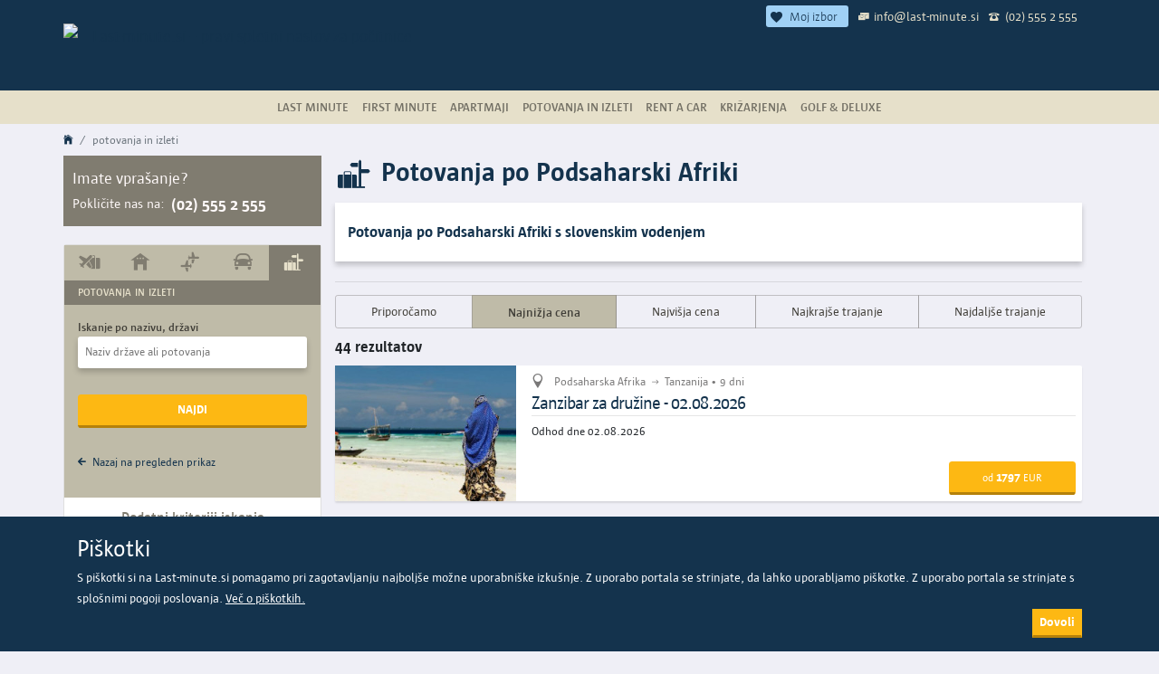

--- FILE ---
content_type: text/html; charset=UTF-8
request_url: https://www.last-minute.si/potovanja/podsaharska-afrika
body_size: 29331
content:
<!DOCTYPE html>
<html lang="sl" style="overscroll-behavior-y: contain">

<head>
  
 
                        <!--<script>

    window.dataLayer = window.dataLayer || [];
    function gtag(){dataLayer.push(arguments);}
    gtag('js', new Date());
    gtag('config', 'G-GLRLPFDV89');

</script>-->

<script async src="https://www.googletagmanager.com/gtag/js?id=G-GLRLPFDV89"></script>
<script>
    //default
    window.dataLayer = window.dataLayer || [];
    function gtag() {
        dataLayer.push(arguments);
    }
    gtag('js', new Date());

    gtag('config', 'G-GLRLPFDV89', {
        'custom_map': {
            'dimension1': 'dimension_dsi',
            'dimension2': 'dimension_hmi',
            'dimension3': 'dimension_type'
        }
    });
    gtag('config', 'AW-1002608206');
        //end default

        window.ga = window.ga || function () {
            (ga.q = ga.q || []).push(arguments)
        };

            ga.l = +new Date;
            ga('create', 'G-GLRLPFDV89', 'auto');
            ga('require', 'eventTracker');
            ga('require', 'outboundLinkTracker');
            ga('require', 'urlChangeTracker');
            if (window.performance) {
                var timeSincePageLoad = Math.round(performance.now());
                ga('send', 'timing', 'JS Dependencies', 'load', timeSincePageLoad);
            }
    </script>
<!-- Google tag (gtag.js) -->


    

<!-- Event tag for Vpis v LM Klub -->
<script>
    function gtag_report_vpis_v_lm_klub() {
        var koda_konverzije = 'AW-1002608206/7FqICMnk0LEBEM6sit4D';
        gtag('event', 'conversion', {
            'send_to': koda_konverzije,
        });
    }
</script>

<!-- Event tag for GIBE / potovanja in izleti zahtevek -->
<script>
    function gtag_report_poslan_gibe_zahtevek() {
        var koda_konverzije = 'AW-1002608206/35n2COvT0LEBEM6sit4D';
        if (koda_konverzije !== '') {
            gtag('event', 'conversion', {
                'send_to': koda_konverzije,
                'transaction_id': '',
            });
        }
    }
</script>

    
    <script>
        !function (f, b, e, v, n, t, s) {
            if (f.fbq) return;
            n = f.fbq = function () {
                n.callMethod ?
                    n.callMethod.apply(n, arguments) : n.queue.push(arguments)
            };
            if (!f._fbq) f._fbq = n;
            n.push = n;
            n.loaded = !0;
            n.version = '2.0';
            n.queue = [];
            t = b.createElement(e);
            t.async = !0;
            t.src = v;
            s = b.getElementsByTagName(e)[0];
            s.parentNode.insertBefore(t, s)
        }(window, document, 'script',
            'https://connect.facebook.net/en_US/fbevents.js');
        fbq('init', '1474151239300328');
        fbq('track', 'PageView');

            </script>
    <noscript><img height="1" width="1" alt="f" style="display:none" src="https://www.facebook.com/tr?id=1474151239300328&ev=PageView&noscript=1"/></noscript>


    <script>
        /* <![CDATA[ */
        (function () {
            var d = document,
                h = d.getElementsByTagName('head')[0],
                s = d.createElement('script');
            s.type = 'text/javascript';
            s.async = true;
            s.src = document.location.protocol + '//test-script.dotmetrics.net/door.js?id=1822';
            h.appendChild(s);
        }());
        /* ]]> */
    </script>
                <meta charset="UTF-8">
    <meta http-equiv="X-UA-Compatible" content="IE=edge">
    
    <meta name="viewport" content="width=device-width, initial-scale=1, shrink-to-fit=no">
    <meta name="csrf-token" content="q5S7PNgI5n9iO9SJZstsf8qNalGOvaq3SlBKLpPK">
    <meta name="description"
          content="Potovanja in izleti - največja izbira potovanj in izletov"/>
    <meta name="keywords"
          content="potovanja, počitnice, izleti, dopust"/>
            <meta name="ROBOTS" content=""/>
        
    <meta http-equiv="Cache-Control" content="max-age=86400"/>
    <meta name="author" content="Potovanja Pirc d.o.o., admin@last-minute.si"/>
    <meta content="telephone=no" name="format-detection"/>
    
            <link rel="alternate" hreflang="sl-SI"
              href="https://www.last-minute.si/potovanja/podsaharska-afrika"/>
            
        <title>Potovanja po Podsaharski Afriki</title>
    <link rel="stylesheet" href="/css/app.css?id=611308413fa2182c744c">
                <link rel="icon" type="image/png" href="favicon-528x528.png">
        <link rel="icon" type="image/png" href="favicon-48x48.png">
        <link rel="icon" type="image/png" href="favicon-96x96.png">
        <link rel="icon" type="image/png" href="favicon-144x144.png">
        <link rel="icon" type="image/png" href="favicon-192x192.png">
        <link rel="icon" type="image/png" href="favicon-240x240.png">
        <link rel="icon" type="image/png" href="favicon-288x288.png">
        <link rel="icon" type="image/png" href="favicon-336x336.png">
        <link rel="icon" type="image/png" href="favicon-384x384.png">
        <link rel="icon" type="image/png" href="favicon-432x432.png">
        <link rel="icon" type="image/png" href="favicon-480x480.png">
 
        <link rel="icon" type="image/png" href="android-icon-48x48.png">
        <link rel="icon" type="image/png" href="android-icon-96x96.png">
        <link rel="icon" type="image/png" href="android-icon-144x144.png">
        <link rel="icon" type="image/png" href="android-icon-192x192.png">
            
    

        <link rel="apple-touch-icon" href="apple-icon-57x57.png">
        <link rel="apple-touch-icon" href="apple-icon-60x60.png">
        <link rel="apple-touch-icon" href="apple-icon-72x72.png">
        <link rel="apple-touch-icon" href="apple-icon-76x76.png">
        <link rel="apple-touch-icon" href="apple-icon-114x114.png">
        <link rel="apple-touch-icon" href="apple-icon-120x120.png">
        <link rel="apple-touch-icon" href="apple-icon-144x144.png">
        <link rel="apple-touch-icon" href="apple-icon-152x152.png">
        <link rel="apple-touch-icon" href="apple-icon-180x180.png">
        <link rel="apple-touch-icon" href="apple-icon-512x512.png">

        <link rel="manifest" href="/js/manifest.json">
        <meta name="msapplication-TileColor" content="#ffffff">
        <meta name="msapplication-TileImage" content="/images/favicons/ms-icon-144x144.png">
        <meta name="theme-color" content="#14334D"/>
        </head>
<body>

    <div class="container-fluid main-header fixed-header corner-image d-print-none p-0" id="fixMe">
        <div class="w-100 d-none d-lg-block">
            <div class="w-100 d-flex justify-content-center "
                 style="position: absolute; height: 30px; padding-top: 5px">
                <div class="container d-inline-flex justify-items-end justify-content-end">
                    
                    <div style="padding: 0px 5px; color: #e6e0ca; font-size: 14px; cursor: pointer"
                         class="d-none justify-content-center align-items-center align-content-center"
                         id="favoritesBtn">
                      <span class="favorite-badge-main">
                         <em class="icon ion-md-heart" style="font-size: 16px;"></em>
                        <span class="px-2" id="my-favorite-counter">Moj izbor</span>
                    </span>
                    </div>
                    
                    <div style="padding: 0px 5px;color: #e6e0ca; font-size: 14px"
                         class="d-flex justify-content-center align-items-center align-content-center">
                        <em class="nc-icon nc-Rjava_email  text-header-small pt-1 pr-1"></em>
                        <a href="mailto:info@last-minute.si" style="color: #e6e0ca;">info@last-minute.si</a>
                    </div>
                    <div style="padding: 0px 5px;color: #e6e0ca;font-size: 14px"
                         class="d-flex justify-content-center align-items-center align-content-center">
                        <em class="nc-icon nc-Rjava_telefon  text-header-small pt-1 pr-1"></em>
                        <a style="color: #e6e0ca;" href="tel:(02) 555 2 555">
                            (02) 555 2 555</a>
                    </div>
                
                </div>
            </div>
        </div>
        <span id="back"><em class="ion ion-md-arrow-dropleft" style="font-size: 4rem;margin-left:20px;width: 40px"
                            id="js-back"></em></span>
        <div class="container header" style="height: 100%;">
            <div class="row d-flex align-items-center text-center" style="height: 100%;">
                <div class="col-12 col-lg-7 p-0 k d-flex justify-content-center justify-content-lg-start">
                    <a class="navbar-brand m-0 d-inline-flex align-items-center align-items-md-start " href="/"
                       style="height:100%;">
                        
                        <picture>
                            <source srcset="https://www.last-minute.si/images/logo/index/last-minute.si.svg"
                                    media="(max-width: 991.98px)" class="nav-logo">
                            <img src="https://www.last-minute.si/images/logo/index/last-minute.si.png"
                                 alt="Last-minute.si – pravi spletni naslov za počitnice" class="nav-logo">
                        </picture>
                    
                    </a>
                    
                    <button class="navbar-toggler d-md-none menu-icon p-0" style="position:fixed; right:0px; top: 0"
                            type="button" id="toggle-button" data-toggle="collapse" data-target="#sidebar"
                            aria-controls="sidebar" aria-expanded="true" aria-label="Navigacija">
                        <span id="nav-toggle">
                            <div class="hamburger hamburger--slider" id="ham-status">
                                <div class="hamburger-box">
                                    <div class="hamburger-inner"></div>
                                </div>
                            </div>
                        </span>
                    </button>
                </div>
            
            </div>
        </div>
    </div>
    
    <nav class="navbar navbar-expand navbar-light bg-light m-0 p-0 d-print-none " id="nav-wrapper">
        <div class="container-fluid" id="wrapper-pos">
            <div class="row sidebar-header m-0 p-0 mx-auto pr-5 d-md-none d-sm-block">
                <img data-src="https://www.last-minute.si/images/logo/mascot_xs.png?v=1.0" class="b-lazy" alt="Side Logo">
            </div>
            <div class="collapse navbar-collapse" id="sidebar1">
                <ul class="navbar-nav mr-auto col justify-content-center p-md-0" id="main-navigation">
                    <li class='nav-item d-md-none d-sm-block'><a class='nav-link'
                                                                 href='/'>Domov</a></li>
                    <li class='nav-item dropdown slideToggle'>
											<a class='nav-link d-flex justify-content-start align-content-center align-items-center'>
												<span>Last Minute</span>
											</a><ul id='78c88661-0ad4-4395-b8a2-297ee615f194' class='dropdown-menu  py-0 slideToggleClose dropdown-menu-lm'><a class='dropdown-item' href='https://www.last-minute.si/last-minute-pocitnice'><em class='icon ion-ios-arrow-forward d-md-none d-sm-inline-block pr-2'></em> Last Minute počitnice</a><a class='dropdown-item' href='https://www.last-minute.si/pocitnice-polet-iz-ljubljane'><em class='icon ion-ios-arrow-forward d-md-none d-sm-inline-block pr-2'></em>Polet iz Ljubljane</a><a class='dropdown-item' href='https://www.last-minute.si/all-inclusive'><em class='icon ion-ios-arrow-forward d-md-none d-sm-inline-block pr-2'></em>All Inclusive</a><a class='dropdown-item' href='https://www.last-minute.si/ultra-last-minute'><em class='icon ion-ios-arrow-forward d-md-none d-sm-inline-block pr-2'></em>Ultra Last Minute</a><a class='dropdown-item' href='https://www.last-minute.si/eksotika-iz-ljubljane'><em class='icon ion-ios-arrow-forward d-md-none d-sm-inline-block pr-2'></em>Eksotika iz Ljubljane</a><a class='dropdown-item' href='https://www.last-minute.si/hrvaska'><em class='icon ion-ios-arrow-forward d-md-none d-sm-inline-block pr-2'></em>Hrvaška</a></ul></li><li class='nav-item dropdown slideToggle'>
											<a class='nav-link d-flex justify-content-start align-content-center align-items-center'>
												<span>First Minute</span>
											</a><ul id='d1c10863-33a1-4322-92cf-418b2861f8c0' class='dropdown-menu  py-0 slideToggleClose dropdown-menu-lm'><a class='dropdown-item' href='https://www.last-minute.si/first-minute'><em class='icon ion-ios-arrow-forward d-md-none d-sm-inline-block pr-2'></em>First Minute 2026/2027</a><a class='dropdown-item' href='https://www.last-minute.si/first-minute-iz-ljubljane'><em class='icon ion-ios-arrow-forward d-md-none d-sm-inline-block pr-2'></em>First Minute iz Ljubljane</a><a class='dropdown-item' href='https://www.last-minute.si/first-minute-all-inclusive'><em class='icon ion-ios-arrow-forward d-md-none d-sm-inline-block pr-2'></em>First Minute All Inclusive</a><a class='dropdown-item' href='https://www.last-minute.si/zimske-pocitnice'><em class='icon ion-ios-arrow-forward d-md-none d-sm-inline-block pr-2'></em>Zimske šolske počitnice</a><a class='dropdown-item' href='https://www.last-minute.si/bozic-novo-leto-pocitnice'><em class='icon ion-ios-arrow-forward d-md-none d-sm-inline-block pr-2'></em>Novo leto 2027</a><a class='dropdown-item' href='https://www.last-minute.si/prvi-maj'><em class='icon ion-ios-arrow-forward d-md-none d-sm-inline-block pr-2'></em>Prvi maj</a><a class='dropdown-item' href='https://www.last-minute.si/jesenske-pocitnice'><em class='icon ion-ios-arrow-forward d-md-none d-sm-inline-block pr-2'></em>Jesenske počitnice</a></ul></li><li class='nav-item dropdown slideToggle'>
											<a class='nav-link d-flex justify-content-start align-content-center align-items-center'>
												<span>Apartmaji</span>
											</a><ul id='2f4e7a7c-f51e-4617-b0a4-1ec6103192d5' class='dropdown-menu  py-0 slideToggleClose dropdown-menu-lm'><a class='dropdown-item' href='https://www.last-minute.si/apartmaji-hrvaska'><em class='icon ion-ios-arrow-forward d-md-none d-sm-inline-block pr-2'></em>Apartmaji Hrvaška</a><a class='dropdown-item' href='https://www.last-minute.si/svetilniki-na-hrvaskem'><em class='icon ion-ios-arrow-forward d-md-none d-sm-inline-block pr-2'></em>Svetilniki na Hrvaškem</a><a class='dropdown-item' href='https://www.last-minute.si/smucanje'><em class='icon ion-ios-arrow-forward d-md-none d-sm-inline-block pr-2'></em>Smučanje</a></ul></li><li class='nav-item dropdown slideToggle'>
											<a class='nav-link d-flex justify-content-start align-content-center align-items-center'>
												<span>Potovanja in izleti</span>
											</a><ul id='b021721d-2ab0-4cfd-a0a5-0ca3c967c16c' class='dropdown-menu  py-0 slideToggleClose dropdown-menu-lm'><a class='dropdown-item' href='https://www.last-minute.si/potovanja-izleti'><em class='icon ion-ios-arrow-forward d-md-none d-sm-inline-block pr-2'></em>Potovanja in izleti</a><a class='dropdown-item' href='https://www.last-minute.si/zagotovljena-potovanja-izleti'><em class='icon ion-ios-arrow-forward d-md-none d-sm-inline-block pr-2'></em>Zagotovljena potovanja</a><a class='dropdown-item' href='https://www.last-minute.si/sanjska-potovanja'><em class='icon ion-ios-arrow-forward d-md-none d-sm-inline-block pr-2'></em>Sanjska potovanja</a><a class='dropdown-item' href='https://www.last-minute.si/predbozicni-izleti-potovanja'><em class='icon ion-ios-arrow-forward d-md-none d-sm-inline-block pr-2'></em>Predbožična potovanja in izleti</a><a class='dropdown-item' href='https://www.last-minute.si/bozic-novo-leto-potovanja-izleti'><em class='icon ion-ios-arrow-forward d-md-none d-sm-inline-block pr-2'></em>Božično novoletna potovanja</a><a class='dropdown-item' href='https://www.last-minute.si/zimske-pocitnice-potovanja'><em class='icon ion-ios-arrow-forward d-md-none d-sm-inline-block pr-2'></em>Zimska potovanja in izleti</a><a class='dropdown-item' href='https://www.last-minute.si/prvi-maj-potovanja-izleti'><em class='icon ion-ios-arrow-forward d-md-none d-sm-inline-block pr-2'></em>Prvi maj</a><a class='dropdown-item' href='https://www.last-minute.si/jesenska-potovanja'><em class='icon ion-ios-arrow-forward d-md-none d-sm-inline-block pr-2'></em>Jesenska potovanja</a></ul></li><li class='nav-item'><a class='nav-link' href='https://www.last-minute.si/rentacar'>Rent a Car</a></li><li class='nav-item'><a class='nav-link' href='https://www.last-minute.si/krizarjenja'>Križarjenja</a></li><li class='nav-item dropdown slideToggle'>
											<a class='nav-link d-flex justify-content-start align-content-center align-items-center'>
												<span>Golf & Deluxe</span>
											</a><ul id='4dcbbc11-9a11-4bf7-9f44-6c94102108a5' class='dropdown-menu dropdown-menu-right py-0 slideToggleClose dropdown-menu-lm'><a class='dropdown-item' href='https://www.last-minute.si/golf-pocitnice'><em class='icon ion-ios-arrow-forward d-md-none d-sm-inline-block pr-2'></em>Golf - letalo in namestitev</a><a class='dropdown-item' href='https://www.last-minute.si/golf-hotel'><em class='icon ion-ios-arrow-forward d-md-none d-sm-inline-block pr-2'></em>Golf - samo hotel</a><a class='dropdown-item' href='https://www.last-minute.si/deluxe'><em class='icon ion-ios-arrow-forward d-md-none d-sm-inline-block pr-2'></em>Deluxe - letalo & hotel</a><a class='dropdown-item' href='https://www.last-minute.si/deluxe-hotel'><em class='icon ion-ios-arrow-forward d-md-none d-sm-inline-block pr-2'></em>Deluxe - samo hotel</a></ul></li>
                </ul>
            </div>
            <div class="d-block d-md-none">
                <div class="menu-separator"></div>
                <div class="d-inline-flex lang-mobile">
                    <div>
                        <img data-src="/images/icons/small/lang_icon.png" src="/images/0.jpg" alt="Izbira jezika"
                             class="b-lazy">
                    </div>
                    <div class="d-inline-flex justify-content-start w-100">
                                                    <a rel="nofollow"
                               class="single-lang lang-co  active-lang "
                               href="https://www.last-minute.si/sl/potovanja/podsaharska-afrika">sl</a>
                                                                        </div>
                </div>
                <div class="menu-separator"></div>
                <div class="d-inline-flex lang-mobile align-items-start">
                    
                    <em class="nc-icon nc-Rjava_telefon x15 pr-2 ml-2" style="color: #fff"></em>
                    
                    <div class="d-inline-flex justify-content-start w-100">
                        <a style="color: #fff; font-size: 1rem; line-height: 1rem;"
                           href="tel:(02) 555 2 555">(02) 555 2 555</a>
                    </div>
                </div>
                <div class="menu-separator"></div>
                <div class="d-inline-flex lang-mobile align-items-start">
                    
                    <em class="nc-icon nc-Rjava_email x15 pr-2 ml-2" style="color: #fff"></em>
                    
                    <div class="d-inline-flex justify-content-start w-100">
                        <a style="color: #fff; font-size: 1rem; line-height: 1rem;" href="mailto:info@last-minute.si">info@last-minute.si</a>
                    </div>
                </div>
                <div class="menu-separator"></div>
                <div class="d-inline-flex lang-mobile align-items-start">
                    
                    <div class="d-inline-flex justify-content-start w-100">
                        <div style="padding: 0px 5px;color: #e6e0ca; font-size: 14px"
                             class="d-flex justify-content-center align-items-center align-content-center">
                            <div style="padding: 0px 5px; color: #e6e0ca; font-size: 14px; cursor: pointer"
                                 class="d-none justify-content-center align-items-center align-content-center"
                                 id="favoritesBtnMobile">
                      <span class="favorite-badge-main">
                         <em class="icon ion-md-heart" style="font-size: 16px;"></em>
                        <span class="px-2" id="my-favorite-counter-mobile">Moj izbor</span>
                    </span>
                            </div>
                        
                        </div>
                    </div>
                </div>
                
                
                <div class="menu-separator"></div>
                <div class="d-inline-flex lang-mobile">
                    <span class="join-us">Pridružite se nam</span>
                </div>
                <div class="d-inline-flex join-us-links justify-content-around w-100 social-icons ">
                    <a aria-label="Spremljajte nas na Facebooku" href="https://www.facebook.com/last.minute.si"
                       target="_blank" class="social social-side" rel="noopener noreferrer">
                        <em class="icon ion-logo-facebook"></em></a>
                    <a href="https://x.com/LastMinute_si" target="_blank" title="Sledite nam na Twitterju"
                       class="social social-side" aria-label="Sledite nam na Twitterju"
                       rel="noopener noreferrer">
                        <em class="icon ion-logo-x"></em></a>
                    <a href="https://www.youtube.com/channel/UCCKt2xLAwovL_rHUChj_J6g" target="_blank"
                       title="Youtube kanal" class="social social-side"
                       aria-label="Youtube kanal" rel="noopener noreferrer">
                        <em class="icon ion-logo-youtube"></em></a>
                    <a href="https://www.linkedin.com/company/potovanja-pirc-d-o-o-/" target="_blank" title="LinkedIn"
                       class="social social-side" aria-label="LinkedIn" rel="noopener noreferrer">
                        <em class="icon ion-logo-linkedin"></em></a>
                </div>
                <div class="mt-3 pt-3 addToHomeScreen d-inline-flex align-self-end p-2" style="display:none"
                     id="addToHomeScreenWrapper">
                    <div><img data-src="https://www.last-minute.si/images/logo/Lastko_logo_noga.svg?v=1.0" alt="Logo" class="b-lazy">
                    </div>
                    <div class="d-flex flex-column">
                                            </div>
                </div>
            </div>
        </div>
    </nav>

<main id="panel" class="panel" data-lmdisplay="trip"
      data-lmstp="2" data-pagetype=""
      data-lmtype="">
    <div class="main-content">
            <div class="container-fluid px-0 container-filters d-block d-lg-none" id="js-filter-container" data-slideout-ignore>
    <div class="container">
        <div class="row">
            <div class="col-12">
                <div class="d-inline-flex justify-content-between  align-items-center" style="height: 40px; width: 100%;">
                    <div class="owl-carousel owl-theme" style="height: 40px;width: 85%;" id="js-filter-wrapper">

                    </div>

                                            <div style="width: 50px; text-align: right">
                            <img src="https://www.last-minute.si/images/general_icons/edit.png" alt="Filters" class="my-1 mobile-filters"
                                 style="width:30px; cursor: pointer">
                        </div>
                                    </div>
            </div>
        </div>
    </div>
</div>

    <div class="container main-st-title   px-lg-0  py-2 my-0">
    <div class="row mx-0">
        <div class="col-12 px-0">
            <div class="d-flex justify-content-md-between align-items-center" id="title_target">
                <div class="w-100">
                    <nav aria-label="breadcrumb" class="d-block">
                                                    <ol class="breadcrumb py-0 m-0 d-print-none ">
                                <li class='breadcrumb-item'>
                            <a href='https://www.last-minute.si' rel='nofollow'><em class="icon ion-ios-home"></em></a>
                        </li><li class='breadcrumb-item active'>potovanja in izleti</li>
                            </ol>
                                            </nav>
                </div>
            </div>
        </div>
    </div>
</div>

    
    <div class="container">
        <div class="row">
            <div class="col-lg-3 d-none d-lg-block pl-0 pop-over d-print-none" id="custom-mobile-search">

            <div class="side_contact d-none d-lg-flex flex-column align-items-start">
            <div>Imate vprašanje?</div>
            <div class="d-flex align-items-center flex-wrap">
                <small class="pr-2">Pokličite nas na:</small>
                <strong style="white-space: nowrap;">(02) 555 2 555</strong>
            </div>
        </div>

        <br>
        
    
    

    <div class="side-wrapper" id="pop-up-return">

        <div class="sidebar"  id="side-search">
            <div class="nav-alternative d-block d-lg-none ">
                <div class="nav-alternative-container">
                    <span style="width: 32px">&nbsp;</span>
                    <span class="d-flex align-items-center">  <a href="/"><img
                                     src="https://www.last-minute.si/images/logo/index/last-minute.si.svg"
                                     alt="Last-minute.si – pravi spletni naslov za počitnice"
                                    class="nav-logo"></a></span>
                    <em class="icon ion-md-close close-popup-menu" style="width: 32px"></em>
                </div>
            </div>

            <div class="nav nav-tabs nav-justified lm-side-tabs w-100" id="nav-tab" role="tablist">

                                    <a class="nav-item nav-link d-flex justify-content-around align-items-center lm-side-single "
                       id="nav-home-tab" ixp="pauschal" data-toggle="side-tab" href="#nav-home" role="tab"
                       aria-controls="nav-home" aria-selected="true">
                        <i class="nc-icon nc-Rjava_aranzma dark-brown-side x2"></i>
                        <div class="d-none text-uppercase">Letalo in namestitev</div>
                    </a>
                
                                    <a class="nav-item nav-link d-flex justify-content-around align-items-center lm-side-single "
                       id="nav-hotelonly-tab" ixp="hotelonly" data-toggle="side-tab" href="#nav-hotelonly" role="tab"
                       aria-controls="nav-hotelonly" aria-selected="false">
                        <i class="nc-icon nc-Rjava_samo_hotel dark-brown-side x2"></i>
                        <div class="d-none text-uppercase">Hotel</div>
                    </a>
                
                                    <a class="nav-item nav-link d-flex justify-content-around align-items-center lm-side-single "
                       id="nav-flight-tab" ixp="flight" data-toggle="side-tab" href="#nav-flight" role="tab"
                       aria-controls="nav-flight" aria-selected="false">
                        <i class="nc-icon nc-Rjava_povratni_polet dark-brown-side x2"></i>
                        <div class="d-none text-uppercase">Čarterski poleti</div>
                    </a>
                
                                    <a class="nav-item nav-link d-flex justify-content-around align-items-center lm-side-single "
                       id="nav-carrent-tab" ixp="carrent" data-toggle="side-tab" href="#nav-carrent" role="tab"
                       aria-controls="nav-carrent" aria-selected="false">
                        <i class="nc-icon nc-Rjava_racar dark-brown-side x2"></i>
                        <div class="d-none text-uppercase">Rent a Car</div>
                    </a>
                
                                    <a class="nav-item nav-link d-flex justify-content-around align-items-center lm-side-single active ilm"
                       id="nav-trip-tab" ixp="trip" data-toggle="side-tab" href="#nav-trip" role="tab"
                       aria-controls="nav-trip" aria-selected="true">
                        <i class="nc-icon nc-Rjava_potovanja light-brown x2"></i>
                        <div class="d-none text-uppercase">Potovanja in izleti</div>
                    </a>
                
                
                
                
                
                
                
            </div>

            <div class="lm-sidebar-title lm-sidebar text-uppercase" id="mobile-title-tabs">
                Letalo in namestitev
            </div>

            <div class="lm-sidebar tab-content pt-3" id="nav-tabContent">

                                    <div class="tab-pane lm-sidebar-tab-pane fade " id="nav-home"
    role="tabpanel" aria-labelledby="nav-home-tab">
    <form action="https://www.last-minute.si/letalo-in-namestitev" method="get" name="pauschal">
        <div class="form-group col-12">
            <label for="dsi_pauschal" class="sidebar-label">Destinacija, kraj ali država</label>
            <select name="dsi" id="dsi_pauschal" style="width: 100%;" class="side-dsi-select "
                data-selected-id="Vaša izbira"
                data-selected-text=""
                data-selected-custom=""
                data-selected-type=""
                data-selected-key="" data-selected-el=""
                data-selected-order=""
                data-selected-icon="">
            </select>
        </div>

        <input type="hidden" name="hon" id="dsi_pauschal_hon">
        <input type="hidden" name="otd" id="dsi_pauschal_otd">
        <input type="hidden" name="id" id="dsi_pauschal_id">

        <input type="hidden" name="gid" id="gid_pauschal">
        <input type="hidden" name="step" id="step_pauschal">

        <div class="form-group col-12">
            <label for="hmi_pauschal" class="sidebar-label">Odhodno letališče</label>
            <select name="hmi" id="hmi_pauschal" data-selected-id=""></select>
        </div>

        <div class="form-group col-12">
            <label for="vnd" class="sidebar-label">Kdaj bi odpotovali?</label>
            <div class="form-row">
                <div class="col">
                    <input type="text" class="form-control lm-date-box date-vnd" id="vnd_pauschal" name="vnd"
                        placeholder="Izberite" autocomplete="off" data-input-pikaday-change
                         value="" >
                    
                    
                    
                    
                    
                </div>
                <div class="col">
                    <input type="text" class="form-control lm-date-box" id="bsd_pauschal" name="bsd"
                        autocomplete="off" placeholder="Izberite" data-input-pikaday-change
                         value="" >
                    
                    
                    
                    
                    
                </div>
            </div>
        </div>

        <div class="form-group col-12">
            <label for="htn-selectize" class="sidebar-label">Naziv hotela</label>
            <select name="htn-selectize" id="htn_pauschal" style="width: 100%;"
                placeholder="Naziv hotela" data-selected-text=""
                class="hotel-select">
            </select>
        </div>

        <div class="form-group col-12 d-flex flex-column">
            <label for="travellers_pauschal" class="sidebar-label">Potniki</label>
            <div id="travellers_pauschal" data-epc="2"
                data-ka1="0" data-ka2="0"
                data-ka3="0" class="mb-0"></div>
        </div>

        <div class="form-group col-12" id="special_filters_pauschal">

        </div>


        <div class="form-group col-12 pb-3">
            <button class="btn btn-verify col-md-12 btn-search submit-lm-search" value="pauschal"
                name="ixp">Najdi</button>
        </div>
        
            </form>
</div>
                
                                    <div class="tab-pane lm-sidebar-tab-pane fade "
    id="nav-hotelonly" role="tabpanel" aria-labelledby="nav-hotelonly-tab">
    <form action="https://www.last-minute.si/hotel" method="get" name="hotelonly">

        <div class="d-block">
            <div class="form-group col-12">
                <label for="dsi_hotelonly" class="sidebar-label">Destinacija, kraj ali država</label>
                <select name="dsi" id="dsi_hotelonly" style="width: 100%;"
                    data-selected-id="Vaša izbira"
                    data-selected-text=""
                    data-selected-custom=""
                    data-selected-type=""
                    data-selected-key=""
                    data-selected-el=""
                    data-selected-order=""
                    data-selected-icon="">
                </select>
            </div>

            <input type="hidden" name="hon" id="dsi_hotelonly_hon">
            <input type="hidden" name="otd" id="dsi_hotelonly_otd">
            <input type="hidden" name="id" id="dsi_hotelonly_id">

            <div class="form-group col-12">
                <label for="vnd" class="sidebar-label d-flex justify-content-between">
                    <span id="flex_dates_tdm"
                        class="">Datum prijave</span>
                    <span id="flex_dates_tdx"
                        class=" text-right">Datum odjave</span>

                    <span id="fixed_dates_tdm"
                        class="d-none ">Prvi možen odhod</span>
                    <span id="fixed_dates_tdx"
                        class="d-none text-right">Zadnji možen povratek</span>
                </label>
                <div class="form-row">
                    <div class="col">
                        <input type="text" class="form-control lm-date-box date-vnd" id="vnd_hotelonly"
                            data-input-pikaday-change name="vnd" placeholder="Izberite"
                            autocomplete="off"
                                                           value="" >
                    </div>
                    <div class="col">
                        <input type="text" class="form-control lm-date-box" id="bsd_hotelonly" name="bsd"
                            autocomplete="off" data-input-pikaday-change placeholder="Izberite"
                                                           value="" >
                    </div>
                </div>
            </div>


            <div class="form-group col-12">
                <label for="vnd" class="sidebar-label d-flex justify-content-between">
                    <span>Min št. dni</span>
                    <span>Max št. dni</span>
                </label>
                <div class="form-row">
                    <div class="col">
                        <input type="text" class="form-control lm-date-box" id="tdm_hotelonly"
                            value="" name="tdm"
                            placeholder="Izberite" autocomplete="off"
                            disabled>
                    </div>

                    <div class="col">
                        <input type="text" class="form-control lm-date-box" id="tdx_hotelonly" name="tdx"
                            autocomplete="off" placeholder="Izberite"
                            disabled
                            value="">
                    </div>
                </div>
            </div>
            <div class="col-12 px-2 py-1">
                <input class="checkbox-custom " type="checkbox" name="flex_dates" value="1" id="flex_dates"
                    style="width: 1px">
                <label for="flex_dates" class="checkbox-custom-label d-flex align-self-center">
                    Točno trajanje <em class="icon ion-md-help-circle-outline  px-2"
                        style="font-size: 1.2rem;" data-toggle="tooltip" data-placement="bottom"
                        title="Izberite to opcijo, če želite iskati aranžmaje s točno določenim trajanjem."></em>
                </label>
            </div>

            <div class="form-group col-12">
                <label for="htn-selectize" class="sidebar-label">Naziv hotela</label>
                <select name="htn-selectize" id="htn_hotelonly" style="width: 100%;"
                    placeholder="Naziv hotela"
                    data-selected-text="" class="hotel-select">
                </select>
            </div>


            <div class="form-group col-12 d-flex flex-column">
                <label for="travellers_hotelonly" class="sidebar-label">Potniki</label>
                <div id="travellers_hotelonly" data-epc="2"
                    data-ka1="0" data-ka2="0"
                    data-ka3="0" class="mb-0"></div>
            </div>

            <div class="form-group col-12" id="special_filters_hotelonly"></div>

            <div class="form-group col-12 pb-3">
                <button class="btn btn-verify col-md-12 btn-search submit-lm-search" value="hotelonly"
                    name="ixp">Najdi</button>
            </div>
        </div>

            </form>
</div>
                
                                    <div class="tab-pane lm-sidebar-tab-pane fade " id="nav-flight" role="tabpanel"
     aria-labelledby="nav-flight-tab">
    <form action="https://www.last-minute.si/letalske" method="get" name="flight">
        <div class="form-group col-12">
            <label for="dsi_flight" class="sidebar-label">Destinacija</label>
            <select name="dsi" id="dsi_flight" style="width: 100%;"
                    data-selected-id="Vaša izbira"
                    data-selected-text=""
                    data-selected-custom=""
                    data-selected-type=""
                    data-selected-key=""
                    data-selected-el=""
                    data-selected-order=""
                    data-selected-icon="">
            </select>
        </div>

        <input type="hidden" name="hon" id="dsi_flight_hon">
        <input type="hidden" name="otd" id="dsi_flight_otd">
        <input type="hidden" name="id" id="dsi_flight_id">

        <div class="form-group col-12">
            <label for="hmi" class="sidebar-label">Odhodno letališče</label>
            <select name="hmi" id="hmi_flight" data-selected-id=""></select>
        </div>

        <div class="form-group col-12">
            <label for="vnd_flight" class="sidebar-label d-flex justify-content-between">
                <span>Prvi možen odhod</span>
                <span style="text-align: right; padding-left:2px" id="flight-return-type" data-option-no-return="Zadnji možen odhod" data-option-return=" Zadnji možen povratek">
                                                    Zadnji možen povratek
                                        </span>
            </label>

            <div class="form-row">
                <div class="col">
                    
                    <input type="text" class="form-control lm-date-box date-vnd " id="vnd_flight"
                           name="vnd" placeholder="Izberite" autocomplete="off" data-input-pikaday-change
                                                      value=""
                                                >
                    
                    
                    
                    
                    
                </div>
                <div class="col">
                    <input type="text" class="form-control lm-date-box" id="bsd_flight" name="bsd" autocomplete="off" data-input-pikaday-change
                           placeholder="Izberite"
                                                      value=""
                                                >
                    
                    
                    
                    
                    
                </div>
            </div>
        </div>

        <div class="form-group col-12 d-flex flex-column">
            <label class="sidebar-label">Tip</label>
            <div class="w-100 btn-group-sm btn-group-toggle px-0 flight-option d-flex justify-content-center justify-content-md-start"
                 data-toggle="buttons">
                <label class="btn btn-lm-primary-full equal btn-sm ">
                    <input type="radio" name="oneway" id="option1" autocomplete="off" value="1" class="js-oneway-tracker"
                           > Enosmerni let
                </label>
                <label class="btn btn-lm-primary-full equal  active ">
                    <input type="radio" name="oneway" id="option2" autocomplete="off" value="0" class="js-oneway-tracker"
                            checked > Povratni let
                </label>
            </div>
        </div>

        <div class="form-group col-12 d-flex flex-column">
            <label for="travellers_flight" class="sidebar-label">Potniki</label>
            <div id="travellers_flight" data-epc="2" data-ka1="0"
                 data-ka2="0" data-ka3="0" class="mb-0"></div>
        </div>

        <div class="form-group col-12" id="special_filters_flight"></div>

        <div class="form-group col-12 pb-3">
            <button class="btn btn-verify col-md-12 btn-search submit-lm-search" value="flight" name="ixp">Najdi</button>
        </div>
        
            </form>
</div>                
                                    <div class="tab-pane lm-sidebar-tab-pane fade " id="nav-carrent" role="tabpanel" aria-labelledby="nav-carrent-tab" >
    <form action="https://www.last-minute.si/rentacar" method="get" name="carrent">
        <div class="form-group col-12">
            <label for="dsi_carrent" class="sidebar-label">Destinacija</label>
            <select name="dsi" id="dsi_carrent" style="width: 100%;"
                    data-selected-id="Vaša izbira"
                    data-selected-text=""
                    data-selected-custom=""
                    data-selected-type=""
                    data-selected-key=""
                    data-selected-el=""
                    data-selected-order=""
                    data-selected-icon="">
            </select>
        </div>

        <input type="hidden" name="hon" id="dsi_carrent_hon">
        <input type="hidden" name="otd" id="dsi_carrent_otd">
        <input type="hidden" name="id" id="dsi_carrent_id">

        <div class="form-group col-12">
            <span class="d-flex justify-content-between">
                 <label for="vnd_carrent" class="sidebar-label">Datum prevzema</label>
                 <label for="vmi_carrent" class="sidebar-label">Ura prevzema</label>
            </span>

            <div class="form-row">
                <div class="col">
                    <input type="text" class="form-control lm-date-box" id="vnd_carrent"
                           name="vnd" placeholder="Izberite" autocomplete="off" data-input-pikaday-change
                            value=""  >
                </div>
                <div class="col">
                    <select name="vmi" id="vmi_carrent" style="width: 100%;" data-selected-text="10:00">
                        <option value="00:00">00:00</option>
                        <option value="00:30">00:30</option>
                        <option value="01:00">01:00</option>
                        <option value="01:30">01:30</option>
                        <option value="02:00">02:00</option>
                        <option value="02:30">02:30</option>
                        <option value="03:00">03:00</option>
                        <option value="03:30">03:30</option>
                        <option value="04:00">04:00</option>
                        <option value="04:30">04:30</option>
                        <option value="05:00">05:00</option>
                        <option value="05:30">05:30</option>
                        <option value="06:00">06:00</option>
                        <option value="06:30">06:30</option>
                        <option value="07:00">07:00</option>
                        <option value="07:30">07:30</option>
                        <option value="08:00">08:00</option>
                        <option value="08:30">08:30</option>
                        <option value="09:00">09:00</option>
                        <option value="09:30">09:30</option>
                        <option value="10:00">10:00</option>
                        <option value="10:30">10:30</option>
                        <option value="11:00">11:00</option>
                        <option value="11:30">11:30</option>
                        <option value="12:00">12:00</option>
                        <option value="12:30">12:30</option>
                        <option value="13:00">13:00</option>
                        <option value="13:30">13:30</option>
                        <option value="14:00">14:00</option>
                        <option value="14:30">14:30</option>
                        <option value="15:00">15:00</option>
                        <option value="15:30">15:30</option>
                        <option value="16:00">16:00</option>
                        <option value="16:30">16:30</option>
                        <option value="17:00">17:00</option>
                        <option value="17:30">17:30</option>
                        <option value="18:00">18:00</option>
                        <option value="18:30">18:30</option>
                        <option value="19:00">19:00</option>
                        <option value="19:30">19:30</option>
                        <option value="20:00">20:00</option>
                        <option value="20:30">20:30</option>
                        <option value="21:00">21:00</option>
                        <option value="21:30">21:30</option>
                        <option value="22:00">22:00</option>
                        <option value="22:30">22:30</option>
                        <option value="23:00">23:00</option>
                        <option value="23:30">23:30</option>
                    </select>
                </div>
            </div>
        </div>

        <div class="form-group col-12">
            <span class="d-flex justify-content-between">
                 <label for="bsd_carrent" class="sidebar-label">Datum vrnitve</label>
                 <label for="bmi_carrent" class="sidebar-label">Ura vrnitve</label>
            </span>

            <div class="form-row">
                <div class="col">
                    <input type="text" class="form-control lm-date-box" id="bsd_carrent"
                           name="bsd" placeholder="Izberite" autocomplete="off" data-input-pikaday-change
                            value=""  >
                </div>
                <div class="col">
                    <select name="bmi" id="bmi_carrent" style="width: 100%;" data-selected-text="10:00">
                        <option value="00:00">00:00</option>
                        <option value="00:30">00:30</option>
                        <option value="01:00">01:00</option>
                        <option value="01:30">01:30</option>
                        <option value="02:00">02:00</option>
                        <option value="02:30">02:30</option>
                        <option value="03:00">03:00</option>
                        <option value="03:30">03:30</option>
                        <option value="04:00">04:00</option>
                        <option value="04:30">04:30</option>
                        <option value="05:00">05:00</option>
                        <option value="05:30">05:30</option>
                        <option value="06:00">06:00</option>
                        <option value="06:30">06:30</option>
                        <option value="07:00">07:00</option>
                        <option value="07:30">07:30</option>
                        <option value="08:00">08:00</option>
                        <option value="08:30">08:30</option>
                        <option value="09:00">09:00</option>
                        <option value="09:30">09:30</option>
                        <option value="10:00">10:00</option>
                        <option value="10:30">10:30</option>
                        <option value="11:00">11:00</option>
                        <option value="11:30">11:30</option>
                        <option value="12:00">12:00</option>
                        <option value="12:30">12:30</option>
                        <option value="13:00">13:00</option>
                        <option value="13:30">13:30</option>
                        <option value="14:00">14:00</option>
                        <option value="14:30">14:30</option>
                        <option value="15:00">15:00</option>
                        <option value="15:30">15:30</option>
                        <option value="16:00">16:00</option>
                        <option value="16:30">16:30</option>
                        <option value="17:00">17:00</option>
                        <option value="17:30">17:30</option>
                        <option value="18:00">18:00</option>
                        <option value="18:30">18:30</option>
                        <option value="19:00">19:00</option>
                        <option value="19:30">19:30</option>
                        <option value="20:00">20:00</option>
                        <option value="20:30">20:30</option>
                        <option value="21:00">21:00</option>
                        <option value="21:30">21:30</option>
                        <option value="22:00">22:00</option>
                        <option value="22:30">22:30</option>
                        <option value="23:00">23:00</option>
                        <option value="23:30">23:30</option>
                    </select>
                </div>
            </div>
        </div>

        <div class="form-group col-12 d-flex flex-column">
            <label for="travellers_carrent" class="sidebar-label">Potniki</label>
            <div id="travellers_carrent" data-epc="2" data-ka1="0"
                 data-ka2="0" data-ka3="0" class="mb-0"></div>
        </div>

        <div class="form-group col-12" id="special_filters_carrent"></div>

        <div class="form-group col-12 pb-3">
            <button class="btn btn-verify col-md-12 btn-search submit-lm-search" value="carrent" name="ixp">Najdi</button>
        </div>

                    <div class="d-block d-md-none">
        
                    </div>
            </form>
</div>                
                                    <div class="tab-pane lm-sidebar-tab-pane fade active show"
     id="nav-trip" role="tabpanel" aria-labelledby="nav-trip-tab">
    <form action="https://www.last-minute.si/potovanja-izleti" method="get" name="trip">
        <div class="form-group col-12">

            <label for="trip_search" class="sidebar-label">Iskanje po nazivu, državi</label>
            <select class="select-trips" name="trip_search" id="trip_search" style="width: 100%;"
                    placeholder="Naziv države ali potovanja" data-selected-text="">
            </select>

        </div>

        <div class="form-group col-12 pb-3">
            <button class="btn btn-verify col-md-12 btn-search submit-lm-search" value="trip" name="ixp">Najdi</button>
        </div>

        <div class="form-group col-12 pb-3" id="show_back_link" style="display:none">
            <a class="" href="https://www.last-minute.si/potovanja-izleti"><em
                        class="icon ion-md-arrow-round-back pr-1 "></em> Nazaj na pregleden prikaz</a>
        </div>





                
                <div class="side_top_text d-flex justify-content-center">
                    <span class="">Dodatni kriteriji iskanja</span>
                </div>

                <div class="lm-sidebar-w">
                    <div class="collapsed_title" data-toggle="collapse" href="#collapseAssured" role="button" aria-expanded="true"
                         aria-controls="collapseAssured">
                        <div class="d-flex justify-content-between align-items-center">
                            <div class="d-inline-flex ">
                                <em class=" icon ion-md-checkbox x15 pr-1"></em>
                                <div class="d-flex align-items-center">
                                    <span>Zagotovljen odhod</span>
                                </div>
                            </div>
                            <em class="icon ion-md-arrow-dropdown icon-lg lm-arrow"></em>
                        </div>
                    </div>

                    <div class="collapse-body show" id="collapseAssured">
                        <div class="lm-filters pl-3">
                            <div class="md-checkbox">
                                <input class="lm-filter" name="lmzag" type="checkbox" id="lmzag" value="1">
                                <label for="lmzag" class="">Zagotovljeno</label>
                            </div>
                        </div>
                    </div>

                    <div class="collapsed_title" data-toggle="collapse" href="#collapseMonth" role="button" aria-expanded="true"
                         aria-controls="collapseMonth">
                        <div class="d-flex justify-content-between align-items-center">
                            <div class="d-inline-flex">
                                <em class="nc-icon nc-Rjava_koledar x15"></em>
                                <div class="d-flex align-items-center">
                                    <span>Mesec odhoda</span>
                                </div>
                            </div>
                            <em class="icon ion-md-arrow-dropdown icon-lg lm-arrow"></em>
                        </div>
                    </div>

                    <div class="collapse-body show" id="collapseMonth">
                        <div class="lm-filters pl-3">
                            <div class="md-checkbox">
                                <input class="lm-filter" name="mon[]" type="checkbox" id="mon_1" value="1">
                                <label for="mon_1" class="">Januar</label>
                            </div>

                            <div class="md-checkbox">
                                <input class="lm-filter" name="mon[]" type="checkbox" id="mon_2" value="2">
                                <label for="mon_2" class="">Februar</label>
                            </div>

                            <div class="md-checkbox">
                                <input class="lm-filter" name="mon[]" type="checkbox" id="mon_3" value="3">
                                <label for="mon_3" class="">Marec</label>
                            </div>

                            <div class="md-checkbox">
                                <input class="lm-filter" name="mon[]" type="checkbox" id="mon_4" value="4">
                                <label for="mon_4" class="">April</label>
                            </div>

                            <div class="md-checkbox">
                                <input class="lm-filter" name="mon[]" type="checkbox" id="mon_5" value="5">
                                <label for="mon_5" class="">Maj</label>
                            </div>

                            <div class="md-checkbox">
                                <input class="lm-filter" name="mon[]" type="checkbox" id="mon_6" value="6">
                                <label for="mon_6" class="">Junij</label>
                            </div>

                            <div class="md-checkbox">
                                <input class="lm-filter" name="mon[]" type="checkbox" id="mon_7" value="7">
                                <label for="mon_7" class="">Julij</label>
                            </div>

                            <div class="md-checkbox">
                                <input class="lm-filter" name="mon[]" type="checkbox" id="mon_8" value="8">
                                <label for="mon_8" class="">Avgust</label>
                            </div>

                            <div class="md-checkbox">
                                <input class="lm-filter" name="mon[]" type="checkbox" id="mon_9" value="9">
                                <label for="mon_9" class="">September</label>
                            </div>

                            <div class="md-checkbox">
                                <input class="lm-filter" name="mon[]" type="checkbox" id="mon_10" value="10">
                                <label for="mon_10" class="">Oktober</label>
                            </div>

                            <div class="md-checkbox">
                                <input class="lm-filter" name="mon[]" type="checkbox" id="mon_11" value="11">
                                <label for="mon_11" class="">November</label>
                            </div>

                            <div class="md-checkbox">
                                <input class="lm-filter" name="mon[]" type="checkbox" id="mon_12" value="12">
                                <label for="mon_12" class="">December</label>
                            </div>
                        </div>

                        <div class="form-group col-12">
                            <label for="lm_dep" class="sidebar-label d-flex justify-content-between">Prvi možen odhod </label>

                            <div class="form-row">
                                <div class="col">
                                    <input type="text" class="form-control lm-date-box lm-filter" id="lm_dep" data-input-pikaday-change
                                           name="lm_dep" placeholder="Izberite" autocomplete="off">
                                </div>
                            </div>
                        </div>

                        <div class="form-group col-12">
                            <label for="lm_arr" class="sidebar-label">Zadnji možen povratek</label>
                            <div class="form-row">
                                <div class="col">
                                    <input type="text" class="form-control lm-date-box lm-filter" id="lm_arr" data-input-pikaday-change
                                           name="lm_arr" placeholder="Izberite" autocomplete="off">
                                </div>
                            </div>
                        </div>
                    </div>

                    <div class="collapsed_title" data-toggle="collapse" href="#collapseDuration" role="button" aria-expanded="true"
                         aria-controls="collapseDuration">
                        <div class="d-flex justify-content-between align-items-center">

                            <div class="d-inline-flex">
                                <em class="nc-icon nc-Rjava_trajanje x15"></em>
                                <div class="d-flex align-items-center">
                                    <span>Trajanje</span>
                                </div>
                            </div>
                            <em class="icon ion-md-arrow-dropdown icon-lg lm-arrow"></em>
                        </div>
                    </div>

                    <div class="collapse-body show" id="collapseDuration">
                        <div class="lm-filters pl-3">
                            <div class="md-checkbox">
                                <input class="lm-filter" name="tdc[]" type="checkbox" id="tdc_1" value="1">
                                <label for="tdc_1">1 dan</label>
                            </div>

                            <div class="md-checkbox">
                                <input class="lm-filter" name="tdc[]" type="checkbox" id="tdc_2" value="2">
                                <label for="tdc_2">2 dni</label>
                            </div>

                            <div class="md-checkbox">
                                <input class="lm-filter" name="tdc[]" type="checkbox" id="tdc_3" value="3">
                                <label for="tdc_3">3 dni</label>
                            </div>

                            <div class="md-checkbox">
                                <input class="lm-filter" name="tdc[]" type="checkbox" id="tdc_4" value="4">
                                <label for="tdc_4">4 dni</label>
                            </div>

                            <div class="md-checkbox">
                                <input class="lm-filter" name="tdc[]" type="checkbox" id="tdc_5" value="5">
                                <label for="tdc_5">5 dni</label>
                            </div>

                            <div class="md-checkbox">
                                <input class="lm-filter" name="tdc[]" type="checkbox" id="tdc_6" value="6">
                                <label for="tdc_6">6 dni</label>
                            </div>

                            <div class="md-checkbox">
                                <input class="lm-filter" name="tdc[]" type="checkbox" id="tdc_7" value="7">
                                <label for="tdc_7">7 dni</label>
                            </div>

                            <div class="md-checkbox">
                                <input class="lm-filter" name="tdc[]" type="checkbox" id="tdc_8" value="8">
                                <label for="tdc_8">8 dni</label>
                            </div>

                            <div class="md-checkbox">
                                <input class="lm-filter" name="tdc[]" type="checkbox" id="tdc_9" value="9">
                                <label for="tdc_9">9 dni</label>
                            </div>

                            <div class="md-checkbox">
                                <input class="lm-filter" name="tdc[]" type="checkbox" id="tdc_10" value="10">
                                <label for="tdc_10">10 dni</label>
                            </div>

                            <div class="md-checkbox">
                                <input class="lm-filter" name="tdc[]" type="checkbox" id="tdc_11" value="11">
                                <label for="tdc_11">11 dni</label>
                            </div>

                            <div class="md-checkbox">
                                <input class="lm-filter" name="tdc[]" type="checkbox" id="tdc_12" value="12">
                                <label for="tdc_12">12 dni</label>
                            </div>

                            <div class="md-checkbox">
                                <input class="lm-filter" type="checkbox" name="tdc[]" id="tdc_13" value="13">
                                <label for="tdc_13">13 ali dni</label>
                            </div>
                        </div>
                    </div>

                    <div class="collapsed_title" data-toggle="collapse" href="#pmxCollapse" role="button" aria-expanded="true"
                         aria-controls="pmxCollapse">
                        <div class="d-flex justify-content-between align-items-center">
                            <div class="d-inline-flex">
                                <em class="nc-icon nc-Rjava_cena x15"></em>
                                <div class="d-flex align-items-center">
                                    <span>Cenovni razpon</span>
                                </div>
                            </div>
                            <em class="icon ion-md-arrow-dropdown icon-lg lm-arrow"></em>
                        </div>
                    </div>

                    <div class="collapse-body show" id="pmxCollapse">
                        <div class="col d-flex justify-content-between p-0">
                            <div class="form-group col-6">
                                <label for="pmn">Cena od</label>
                                <div class="input-group">
                                    <div class="input-group-prepend">
                                        <span class="input-group-text" id="inputGroupPrepend">€</span>
                                    </div>
                                    <input type="text" class="form-control v-filter" name="pmn" placeholder="36"
                                           value="36"
                                           autocomplete="off" aria-describedby="inputGroupPrepend" id="pmnF_trip">
                                </div>
                            </div>
                            <div class="form-group col-6">
                                <label for="pmx">Cena do</label>
                                <div class="input-group">
                                    <div class="input-group-prepend">
                                        <span class="input-group-text" id="inputGroupPrepend1">€</span>
                                    </div>
                                    <input type="text" class="form-control v-filter" name="pmx" placeholder="8970"
                                           value="8970"
                                           autocomplete="off" aria-describedby="inputGroupPrepend1" id="pmxF_trip">
                                </div>
                            </div>

                        </div>
                    </div>

                    <div class="collapsed_title" data-toggle="collapse" href="#tagCollapse" role="button" aria-expanded="true"
                         aria-controls="tagCollapse">
                        <div class="d-flex justify-content-between align-items-center">

                            <div class="d-inline-flex">
                                <em class="nc-icon nc-Rjava_potovanja x15"></em>
                                <div class="d-flex align-items-center">
                                    <span>Dodatni filtri</span>
                                </div>
                            </div>
                            <em class="icon ion-md-arrow-dropdown icon-lg lm-arrow"></em>
                        </div>
                    </div>

                    <div class="collapsed_body show" id="tagCollapse">
                        <div class="lm-filters pl-3">
                                                            <div class="md-checkbox">
                                    <input class="lm-filter" type="checkbox" name="tag_filters[]" id="tag_filter_2"
                                           value="2">
                                    <label for="tag_filter_2">Božič - Novo leto</label>
                                </div>
                                                            <div class="md-checkbox">
                                    <input class="lm-filter" type="checkbox" name="tag_filters[]" id="tag_filter_3"
                                           value="3">
                                    <label for="tag_filter_3">Jesenska potovanja</label>
                                </div>
                                                            <div class="md-checkbox">
                                    <input class="lm-filter" type="checkbox" name="tag_filters[]" id="tag_filter_4"
                                           value="4">
                                    <label for="tag_filter_4">Sanjska potovanja</label>
                                </div>
                                                            <div class="md-checkbox">
                                    <input class="lm-filter" type="checkbox" name="tag_filters[]" id="tag_filter_5"
                                           value="5">
                                    <label for="tag_filter_5">Predbožični izleti</label>
                                </div>
                                                            <div class="md-checkbox">
                                    <input class="lm-filter" type="checkbox" name="tag_filters[]" id="tag_filter_6"
                                           value="6">
                                    <label for="tag_filter_6">Zimske počitnice</label>
                                </div>
                                                            <div class="md-checkbox">
                                    <input class="lm-filter" type="checkbox" name="tag_filters[]" id="tag_filter_7"
                                           value="7">
                                    <label for="tag_filter_7">Prvomajske počitnice</label>
                                </div>
                                                    </div>
                    </div>

                    <div class="collapsed_title" data-toggle="collapse" href="#regionsCollapse" role="button" aria-expanded="true"
                         aria-controls="tagCollapse">
                        <div class="d-flex justify-content-between align-items-center">

                            <div class="d-inline-flex">
                                <em class="nc-icon nc-Rjava_lokacija x15"></em>
                                <div class="d-flex align-items-center">
                                    <span>Regije</span>
                                </div>
                            </div>
                            <em class="icon ion-md-arrow-dropdown icon-lg lm-arrow"></em>
                        </div>
                    </div>

                    <div class="collapsed_body show" id="regionsCollapse">
                        <div class="lm-filters pl-3">
                                                            <div class="md-checkbox">
                                    <input class="lm-filter" type="checkbox" name="region_filters[]" id="region_filters_1"
                                           value="1">
                                    <label for="region_filters_1">Severna Amerika</label>
                                </div>
                                                            <div class="md-checkbox">
                                    <input class="lm-filter" type="checkbox" name="region_filters[]" id="region_filters_3"
                                           value="3">
                                    <label for="region_filters_3">Južna Amerika</label>
                                </div>
                                                            <div class="md-checkbox">
                                    <input class="lm-filter" type="checkbox" name="region_filters[]" id="region_filters_4"
                                           value="4">
                                    <label for="region_filters_4">Srednja Amerika</label>
                                </div>
                                                            <div class="md-checkbox">
                                    <input class="lm-filter" type="checkbox" name="region_filters[]" id="region_filters_5"
                                           value="5">
                                    <label for="region_filters_5">Avstralija in Nova Zelandija</label>
                                </div>
                                                            <div class="md-checkbox">
                                    <input class="lm-filter" type="checkbox" name="region_filters[]" id="region_filters_6"
                                           value="6">
                                    <label for="region_filters_6">Bližnji Vzhod</label>
                                </div>
                                                            <div class="md-checkbox">
                                    <input class="lm-filter" type="checkbox" name="region_filters[]" id="region_filters_7"
                                           value="7">
                                    <label for="region_filters_7">Severna Afrika</label>
                                </div>
                                                            <div class="md-checkbox">
                                    <input class="lm-filter" type="checkbox" name="region_filters[]" id="region_filters_8"
                                           value="8">
                                    <label for="region_filters_8">Podsaharska Afrika</label>
                                </div>
                                                            <div class="md-checkbox">
                                    <input class="lm-filter" type="checkbox" name="region_filters[]" id="region_filters_9"
                                           value="9">
                                    <label for="region_filters_9">Centralna in Vzhodna Azija</label>
                                </div>
                                                            <div class="md-checkbox">
                                    <input class="lm-filter" type="checkbox" name="region_filters[]" id="region_filters_10"
                                           value="10">
                                    <label for="region_filters_10">Južna in Jugovzhodna Azija</label>
                                </div>
                                                            <div class="md-checkbox">
                                    <input class="lm-filter" type="checkbox" name="region_filters[]" id="region_filters_13"
                                           value="13">
                                    <label for="region_filters_13">Evropa</label>
                                </div>
                                                            <div class="md-checkbox">
                                    <input class="lm-filter" type="checkbox" name="region_filters[]" id="region_filters_15"
                                           value="15">
                                    <label for="region_filters_15">Indijski ocean</label>
                                </div>
                                                    </div>
                    </div>
                </div>
                    


    </form>
</div>                            </div>
        </div>
    </div>

            <div class="side-advantages d-none d-lg-flex flex-column align-items-start mt-3">
            <div class="side-adv-title  w-100">Pravi spletni naslov za počitnice</div>
            <div class="side-advantage w-100">
                <div style="width: 40px; margin-right: 20px;">
                    <img src="/images/0.jpg" data-src="https://www.last-minute.si/images/prednosti/card.png" alt="Plačilo na obroke" class="b-lazy">
                </div>
                <div class="side-advantage-text">
                    <div class="feature-title">Plačilo na obroke</div>
                    <div>Na voljo imate različna obročna plačila <em class="icon ion-ios-information-circle-outline advantage-info"
                                                                                       data-toggle="tooltip" data-placement="bottom"
                                                                                       title="Nudimo vam različna obročna plačila. Izberite svojega! Plačilo na obroke je možno s karticami Diners Club, Mastercard, Viso ali z nakazilom na TRR do odhoda."
                        ></em></div>
                </div>
            </div>

            <div class="side-advantage  w-100">
                <div style="width: 40px; margin-right: 20px;">
                    <img src="/images/0.jpg" data-src="https://www.last-minute.si/images/prednosti/price.png" alt="Garancija najnižje cene" class="b-lazy">
                </div>
                <div class="side-advantage-text">
                    <div class="feature-title">Garancija najnižje cene</div>
                    <div>Zagotavljamo GARANCIJO NAJNIŽJE CENE v Sloveniji za počitnice <em class="icon ion-ios-information-circle-outline advantage-info"

                                                                                    data-toggle="tooltip" data-placement="bottom"
                                                                                    title="Zagotavljamo GARANCIJO NAJNIŽJE CENE v Sloveniji paketne počitnice z letalom."
                        ></em></div>
                </div>
            </div>

            <div class="side-advantage  w-100">
                <div style="width: 40px; margin-right: 20px;">
                    <img src="/images/0.jpg" data-src="https://www.last-minute.si/images/prednosti/package.png" alt="Paket potovalnih ugodnosti" class="b-lazy">
                </div>
                <div class="side-advantage-text">
                    <div class="feature-title">Paket potovalnih ugodnosti</div>
                    <div>Vse ponudbe za počitnice na enem mestu <em class="icon ion-ios-information-circle-outline advantage-info"
                                                                                      data-toggle="tooltip" data-placement="bottom"
                                                                                      title="Vse ponudbe za počitnice na enem mestu. Vsi kakovostni slovenski in nemški organizatorji v direktni primerjavi v realnem času."
                        ></em></div>
                </div>
            </div>

        </div>
    </div>

            
            <div class="col-lg-9 mb-2 nc-Rjava mobile-hide-on-search" id="trips_holder" data-show-type="trip-list"
                 style="display:none" data-ixp-type="trip">
                
                <div class="h1-title d-flex align-content-center align-items-center" id="js-h1-main">
    <em data-toggle="tooltip" data-placement="bottom" title="Vodena potovanja v okviru skupine" class="nc-icon text-primary pr-1 nc-Rjava_potovanja" style="font-size: 3rem;"></em>

            <h1>Potovanja po Podsaharski Afriki</h1>
    </div>






                
                <div id="big_trip_search_container">
<div class="col-12 trips-content-search d-flex d-lg-none flex-column justify-content-center mb-1 mt-2 align-items-center vignette" style="height: 120px" id="big_trip_search_wrapper">
    <div class="col px-4 d-inline-flex justify-content-center align-items-center" style="z-index: 100;">
        <div class="trip-big-search d-inline-flex justify-content-between w-100">






            <input type="text" class="d-block d-lg-none" placeholder="Naziv države ali potovanja" id="bigMenuOpen"
                   style="border: none; border-radius: 10px; height: 100%; width: 100%; padding-left: 10px">
            <span id="submitSearchBig" class=" big-trip-search"   value="trip" name="ixp">
                <span class="d-flex align-self-center justify-content-center px-3">Najdi</span>
            </span>
        </div>

    </div>
</div>
</div>                
                <div class="pt-2">
                    <div class="py-2 px-sm-0">
    <div class="subpage-title w-100 d-flex flex-column justify-content-end lm-boxed " id="lm-banner">
        
        <div class="d-flex w-100" style="min-height:65px;">
            <div class="flex-grow-1 d-flex align-items-center">
                                    <h2 style="font-size: 1.2rem;" class="mb-0 p-3" id="js-h2-main">Potovanja po Podsaharski Afriki s slovenskim vodenjem</h2>
                            </div>
            <img src="https://www.last-minute.si/images/logo/ORG_mascot_small.png" alt="" class="align-self-start img-mirror d-none d-md-block">
        </div>
    </div>
</div>

                </div>
                
                                    <div class="col-12 title-header-2 p-0 mt-3 mt-3 mt-sm-4">
                        <div class="d-flex justify-content-between align-items-end">
                            <a href="https://www.last-minute.si/izbor-vodenih-potovanj?order=suggest" style="text-decoration: none">
                                <h2 style="display:block;" class="title-h2">
                                    NAŠ IZBOR VODENIH POTOVANJ                                </h2>
                            </a>
                            <a href="https://www.last-minute.si/izbor-vodenih-potovanj?order=suggest" class="show-more"
                               style="white-space: nowrap">Prikaži vse</a>
                        </div>
                    </div>
                    
                    <div class="col-12 trip-regions px-0">
                            <div class="card-deck d-flex flex-wrap">
                                                    
                                    <div class="col-12 col-sm-6 col-md-4 my-2 px-0">
                                        <div class="card trip-card">
                                            
                                                                                            <img class="card-img-top b-lazy trip-region-image"
                                                     data-src="https://www.last-minute.si/storage/trips/273/82965/82965_400_UWK7C.jpeg"
                                                     alt="Azori, razkošje v zelenem in nebeška modrina, čarter polet">
                                                                                        <a href="https://www.last-minute.si/azori-razkosje-v-zelenem-in-nebeska-modrina-carter-polet">
                                                <div class="card-img-overlay d-block d-flex justify-content-center lm-trip-overlay align-items-center">
                                               <span class="overlay-title" style="font-weight: 600; font-size: 1.2rem">
                                                    Azori, razkošje v zelenem in nebeška modrina, čarter polet
                                               </span>
                                                </div>
                                            </a>
                                            
                                            <div class="card-footer trip-card-footer d-flex flex-column">
                                                <span>Naš izbor</span>
                                            </div>
                                        </div>
                                    </div>
                
                                                    
                                    <div class="col-12 col-sm-6 col-md-4 my-2 px-0">
                                        <div class="card trip-card">
                                            
                                                                                            <img class="card-img-top b-lazy trip-region-image"
                                                     data-src="https://www.last-minute.si/storage/trips/273/83098/83098_400_SP70M.jpeg"
                                                     alt="Sončna Malta 5 dni, čarter polet iz Ljubljane ">
                                                                                        <a href="https://www.last-minute.si/soncna-malta-5-dni-carter-polet-iz-ljubljane">
                                                <div class="card-img-overlay d-block d-flex justify-content-center lm-trip-overlay align-items-center">
                                               <span class="overlay-title" style="font-weight: 600; font-size: 1.2rem">
                                                    Sončna Malta 5 dni, čarter polet iz Ljubljane 
                                               </span>
                                                </div>
                                            </a>
                                            
                                            <div class="card-footer trip-card-footer d-flex flex-column">
                                                <span>Naš izbor</span>
                                            </div>
                                        </div>
                                    </div>
                
                                                    
                                    <div class="col-12 col-sm-6 col-md-4 my-2 px-0">
                                        <div class="card trip-card">
                                            
                                                                                            <img class="card-img-top b-lazy trip-region-image"
                                                     data-src="https://www.last-minute.si/storage/trips/273/85018/85018_400_GR4UD.jpeg"
                                                     alt="Islandija – med ognjem in ledom, 5 dni, čarter">
                                                                                        <a href="https://www.last-minute.si/islandija-med-ognjem-in-ledom-5-dni-carter">
                                                <div class="card-img-overlay d-block d-flex justify-content-center lm-trip-overlay align-items-center">
                                               <span class="overlay-title" style="font-weight: 600; font-size: 1.2rem">
                                                    Islandija – med ognjem in ledom, 5 dni, čarter
                                               </span>
                                                </div>
                                            </a>
                                            
                                            <div class="card-footer trip-card-footer d-flex flex-column">
                                                <span>Priporočamo</span>
                                            </div>
                                        </div>
                                    </div>
                
                                                            </div>
                        </div>
                                <div class="col-12 title-header-2 p-0 mt-3 mt-3 mt-sm-4">
                    <div class="d-flex justify-content-between align-items-end">
                        <a href="https://www.last-minute.si/zagotovljena-potovanja-izleti" style="text-decoration: none">
                            <h2 style="display:block;" class="title-h2">
                                ZAGOTOVLJENA POTOVANJA                            </h2>
                        </a>
                        <a href="https://www.last-minute.si/zagotovljena-potovanja-izleti" class="show-more"
                           style="white-space: nowrap">Prikaži vse</a>
                    </div>
                </div>
                
                <div class="col regions-note p-3">
                    <div class="title">Izbor zagotovljenih potovanj iz celega sveta</div>
                    <div>Oglejte si najlepša potovanja in obiščite največje znamenitosti sveta, ki so Vam z našimi potovanji na dosegu roke</div>
                </div>
                
                <div class="col-12 px-0 pt-4 pb-2 swiper-container gallery-trips-assured d-flex justify-content-around"
                     style="height:300px;" data-slideout-ignore>
                    <div class="swiper-wrapper">
                                                    <div class="assured-trip swiper-slide">
                                <a href="https://www.last-minute.si/istanbul-mesto-dveh-celin"
                                   style="text-decoration: none;">
                                    <div class="card trip-card d-flex flex-column justify-content-around"
                                         style="height:100%;">
                                        
                                        <div class="card-header trip-card-header justify-content-between">
                                            <span style="overflow: hidden">Turčija</span>
                                        </div>
                                                                                    <img class="card-img-top b-lazy"
                                                 data-src="https://www.last-minute.si/storage/trips/708/79960/79960_400_ZLYC6.jpeg" alt=" ISTANBUL - MESTO DVEH CELIN"
                                                 style="height: 95px;">
                                                                                <div class="card-body trip-card-body d-flex flex-column">
                                            <div class="assured-title"> ISTANBUL - MESTO DVEH CELIN</div>
                                            <div class="assured-departures">
                                                Odhod:                                                     21.01.2026
                                                
                                                                                                <br> trajanje
                                                : 5 dni
                                            </div>
                                        
                                        </div>
                                        <div class="card-footer trip-assured-card-footer flex-column">
                                            <div class="d-flex justify-content-end">
                                                <span>od 649 €</span>
                                            </div>
                                        </div>
                                    </div>
                                </a>
                            </div>
                                                    <div class="assured-trip swiper-slide">
                                <a href="https://www.last-minute.si/hurgada-krizarjenje-po-nilu-in-kairo"
                                   style="text-decoration: none;">
                                    <div class="card trip-card d-flex flex-column justify-content-around"
                                         style="height:100%;">
                                        
                                        <div class="card-header trip-card-header justify-content-between">
                                            <span style="overflow: hidden">Egipt</span>
                                        </div>
                                                                                    <img class="card-img-top b-lazy"
                                                 data-src="https://www.last-minute.si/storage/trips/273/82957/82957_400_Z1E6U.jpeg" alt="Hurgada, križarjenje po Nilu in Kairo"
                                                 style="height: 95px;">
                                                                                <div class="card-body trip-card-body d-flex flex-column">
                                            <div class="assured-title">Hurgada, križarjenje po Nilu in Kairo</div>
                                            <div class="assured-departures">
                                                Odhod:                                                     25.01.2026
                                                
                                                                                                <br> trajanje
                                                : 8 dni
                                            </div>
                                        
                                        </div>
                                        <div class="card-footer trip-assured-card-footer flex-column">
                                            <div class="d-flex justify-content-end">
                                                <span>od 1099 €</span>
                                            </div>
                                        </div>
                                    </div>
                                </a>
                            </div>
                                                    <div class="assured-trip swiper-slide">
                                <a href="https://www.last-minute.si/tajska-in-pocitnice-na-phuketu-12-dni"
                                   style="text-decoration: none;">
                                    <div class="card trip-card d-flex flex-column justify-content-around"
                                         style="height:100%;">
                                        
                                        <div class="card-header trip-card-header justify-content-between">
                                            <span style="overflow: hidden">Tajska</span>
                                        </div>
                                                                                    <img class="card-img-top b-lazy"
                                                 data-src="https://www.last-minute.si/storage/trips/273/82958/82958_400_DFHYM.jpeg" alt="Tajska in počitnice na Phuketu, 12 dni"
                                                 style="height: 95px;">
                                                                                <div class="card-body trip-card-body d-flex flex-column">
                                            <div class="assured-title">Tajska in počitnice na Phuketu, 12 dni</div>
                                            <div class="assured-departures">
                                                Odhod:                                                     14.02.2026
                                                
                                                                                                <br> trajanje
                                                : 12 dni
                                            </div>
                                        
                                        </div>
                                        <div class="card-footer trip-assured-card-footer flex-column">
                                            <div class="d-flex justify-content-end">
                                                <span>od 2690 €</span>
                                            </div>
                                        </div>
                                    </div>
                                </a>
                            </div>
                                                    <div class="assured-trip swiper-slide">
                                <a href="https://www.last-minute.si/viva-mexico-v-kraljestvu-aztekov-in-majev"
                                   style="text-decoration: none;">
                                    <div class="card trip-card d-flex flex-column justify-content-around"
                                         style="height:100%;">
                                        
                                        <div class="card-header trip-card-header justify-content-between">
                                            <span style="overflow: hidden">Mehika</span>
                                        </div>
                                                                                    <img class="card-img-top b-lazy"
                                                 data-src="https://www.last-minute.si/storage/trips/273/82962/82962_400_CMSNO.jpeg" alt="Viva Mexico - v kraljestvu Aztekov in Majev"
                                                 style="height: 95px;">
                                                                                <div class="card-body trip-card-body d-flex flex-column">
                                            <div class="assured-title">Viva Mexico - v kraljestvu Aztekov in Majev</div>
                                            <div class="assured-departures">
                                                Odhod:                                                     14.02.2026
                                                
                                                                                                <br> trajanje
                                                : 12 dni
                                            </div>
                                        
                                        </div>
                                        <div class="card-footer trip-assured-card-footer flex-column">
                                            <div class="d-flex justify-content-end">
                                                <span>od 2839 €</span>
                                            </div>
                                        </div>
                                    </div>
                                </a>
                            </div>
                                                    <div class="assured-trip swiper-slide">
                                <a href="https://www.last-minute.si/kuba-libre-in-pocitnice-v-varaderu"
                                   style="text-decoration: none;">
                                    <div class="card trip-card d-flex flex-column justify-content-around"
                                         style="height:100%;">
                                        
                                        <div class="card-header trip-card-header justify-content-between">
                                            <span style="overflow: hidden">Kuba</span>
                                        </div>
                                                                                    <img class="card-img-top b-lazy"
                                                 data-src="https://www.last-minute.si/storage/trips/273/82963/82963_400_F2WGZ.jpeg" alt="Kuba Libre in počitnice v Varaderu"
                                                 style="height: 95px;">
                                                                                <div class="card-body trip-card-body d-flex flex-column">
                                            <div class="assured-title">Kuba Libre in počitnice v Varaderu</div>
                                            <div class="assured-departures">
                                                Odhod:                                                     23.01.2026
                                                
                                                                                                <br> trajanje
                                                : 11 dni
                                            </div>
                                        
                                        </div>
                                        <div class="card-footer trip-assured-card-footer flex-column">
                                            <div class="d-flex justify-content-end">
                                                <span>od 2198 €</span>
                                            </div>
                                        </div>
                                    </div>
                                </a>
                            </div>
                                                    <div class="assured-trip swiper-slide">
                                <a href="https://www.last-minute.si/istanbul-4-dni-mesto-na-stiku-dveh-svetov"
                                   style="text-decoration: none;">
                                    <div class="card trip-card d-flex flex-column justify-content-around"
                                         style="height:100%;">
                                        
                                        <div class="card-header trip-card-header justify-content-between">
                                            <span style="overflow: hidden">Turčija</span>
                                        </div>
                                                                                    <img class="card-img-top b-lazy"
                                                 data-src="https://www.last-minute.si/storage/trips/273/82964/82964_400_5728W.jpeg" alt="Istanbul, 4 dni - mesto na stiku dveh svetov"
                                                 style="height: 95px;">
                                                                                <div class="card-body trip-card-body d-flex flex-column">
                                            <div class="assured-title">Istanbul, 4 dni - mesto na stiku dveh svetov</div>
                                            <div class="assured-departures">
                                                Odhod:                                                     06.02.2026
                                                
                                                                                                <br> trajanje
                                                : 4 dni
                                            </div>
                                        
                                        </div>
                                        <div class="card-footer trip-assured-card-footer flex-column">
                                            <div class="d-flex justify-content-end">
                                                <span>od 549 €</span>
                                            </div>
                                        </div>
                                    </div>
                                </a>
                            </div>
                                                    <div class="assured-trip swiper-slide">
                                <a href="https://www.last-minute.si/azori-razkosje-v-zelenem-in-nebeska-modrina-carter-polet"
                                   style="text-decoration: none;">
                                    <div class="card trip-card d-flex flex-column justify-content-around"
                                         style="height:100%;">
                                        
                                        <div class="card-header trip-card-header justify-content-between">
                                            <span style="overflow: hidden">Portugalska</span>
                                        </div>
                                                                                    <img class="card-img-top b-lazy"
                                                 data-src="https://www.last-minute.si/storage/trips/273/82965/82965_400_UWK7C.jpeg" alt="Azori, razkošje v zelenem in nebeška modrina, čarter polet"
                                                 style="height: 95px;">
                                                                                <div class="card-body trip-card-body d-flex flex-column">
                                            <div class="assured-title">Azori, razkošje v zelenem in nebeška modrina, čarter polet</div>
                                            <div class="assured-departures">
                                                Odhod:                                                     11.04.2026
                                                
                                                                                                <br> trajanje
                                                : 8 dni
                                            </div>
                                        
                                        </div>
                                        <div class="card-footer trip-assured-card-footer flex-column">
                                            <div class="d-flex justify-content-end">
                                                <span>od 1798 €</span>
                                            </div>
                                        </div>
                                    </div>
                                </a>
                            </div>
                                            </div>
                </div>
                
                <div class="col pt-0 mt-4 mt-md-1 px-0 d-flex justify-content-center">
                    <div class="swiper-pagination"></div>
                </div>
                
                
                
                
                
                
                
                
                                    <a href="prvi-maj-potovanja-izleti"
                       class="hoverable b-lazy exposed-time-offer d-flex justify-content-end align-items-end py-3"
                       data-src="/storage/url/prvomajske-pocitnice/prvomajske-pocitnice_600_YG5TK.jpeg">
                        
                        <div class="col-12 col-sm-6">
                            <div class="title-expose p-0">
                                <h4 class="card-title m-1">Prvi maj 2026</h4>
                            </div>
                        </div>
                    
                    </a>
                                
                
                <div class="col-12 title-header-2 p-0 mt-5">
                    <h2 style="display:block;" class="title-h2">
                        Pregled po regijah                    </h2>
                </div>
                
                <div class="col regions-note p-3 mb-3">
                    <div class="title">V preglednici prikazujemo največ 4 izlete  <span
                                style="white-space: nowrap;"> oz. potovanja</span></div>
                    <div>za celoten prikaz potovanj in izletov kliknite na ime destinacije</div>
                </div>
                
                <div class="col-12 trip-regions px-0">
                    <div class="card-deck d-flex flex-wrap">
                                                    
                            <div class="col-12 col-sm-6 col-md-4 my-2 px-0">
                                <div class="card trip-card">
                                    
                                    <div class="card-header trip-card-header d-none d-md-flex justify-content-between">
                                        <a href="potovanja/avstralija-in-nova-zelandija"
                                           class="trip-continent-a"> <em
                                                    class="icon ion-md-arrow-round-forward"></em> Avstralija in Nova Zelandija                                        </a>
                                    </div>
                                    
                                                                            <img class="card-img-top b-lazy trip-region-image"
                                             data-src="https://www.last-minute.si/storage/url/potovanja-izleti_avstralija-in-nova-zelandija/potovanja-izleti_avstralija-in-nova-zelandija_400_XGITA.jpeg"
                                             alt="Avstralija in Nova Zelandija">
                                                                        <a href="potovanja/avstralija-in-nova-zelandija">
                                        <div class="card-img-overlay d-block d-md-none d-flex justify-content-center lm-trip-overlay align-items-center">
                                       <span class="overlay-title">
                                            Avstralija in Nova Zelandija
                                       </span>
                                        </div>
                                    </a>
                                    <div class="card-body trip-card-body d-none d-md-block">
                                        
                                                                                    <div class="card-single-trip-exposed d-flex flex-column py-1">
                                                <a href="https://www.last-minute.si/nova-zelandija-dezela-dolgega-belega-oblaka-07032026">Nova Zelandija - dežela dolgega belega oblaka - 07.03.2026</a>
                                                <div class="price">
                                                    5547 €
                                                </div>
                                            </div>
                                                                                    <div class="card-single-trip-exposed d-flex flex-column py-1">
                                                <a href="https://www.last-minute.si/avstalija-in-nz-tam-spodaj-kjer-se-rojevajo-legende-06022026">AVSTALIJA IN NZ: Tam spodaj, kjer se rojevajo legende - 06.02.2026</a>
                                                <div class="price">
                                                    8625 €
                                                </div>
                                            </div>
                                                                                    <div class="card-single-trip-exposed d-flex flex-column py-1">
                                                <a href="https://www.last-minute.si/avstalija-in-nz-tam-spodaj-kjer-se-rojevajo-legende-15112026">AVSTALIJA IN NZ: Tam spodaj, kjer se rojevajo legende - 15.11.2026</a>
                                                <div class="price">
                                                    8730 €
                                                </div>
                                            </div>
                                                                                    <div class="card-single-trip-exposed d-flex flex-column py-1">
                                                <a href="https://www.last-minute.si/avstalija-in-nz-tam-spodaj-kjer-se-rojevajo-legende-05022027">AVSTALIJA IN NZ: Tam spodaj, kjer se rojevajo legende - 05.02.2027</a>
                                                <div class="price">
                                                    8670 €
                                                </div>
                                            </div>
                                                                            </div>
                                    <div class="card-footer trip-card-footer d-flex d-md-none flex-column">
                                        <span>
                                             Avstralija in Nova Zelandija
                                        </span>
                                        <div class="d-flex justify-content-between">
                                            
                                            <span>13 potovanj</span>
                                            <a href="https://www.last-minute.si/potovanja/avstralija-in-nova-zelandija"
                                               class="trip-card-footer-link">Prikaži vse</a>
                                        </div>
                                    </div>
                                </div>
                            </div>
                        
                                                    
                            <div class="col-12 col-sm-6 col-md-4 my-2 px-0">
                                <div class="card trip-card">
                                    
                                    <div class="card-header trip-card-header d-none d-md-flex justify-content-between">
                                        <a href="potovanja/bliznji-vzhod"
                                           class="trip-continent-a"> <em
                                                    class="icon ion-md-arrow-round-forward"></em> Bližnji Vzhod                                        </a>
                                    </div>
                                    
                                                                            <img class="card-img-top b-lazy trip-region-image"
                                             data-src="https://www.last-minute.si/storage/url/potovanja-izleti_bliznji-vzhod/potovanja-izleti_bliznji-vzhod_400_JQ1XP.jpeg"
                                             alt="Bližnji Vzhod">
                                                                        <a href="potovanja/bliznji-vzhod">
                                        <div class="card-img-overlay d-block d-md-none d-flex justify-content-center lm-trip-overlay align-items-center">
                                       <span class="overlay-title">
                                            Bližnji Vzhod
                                       </span>
                                        </div>
                                    </a>
                                    <div class="card-body trip-card-body d-none d-md-block">
                                        
                                                                                    <div class="card-single-trip-exposed d-flex flex-column py-1">
                                                <a href="https://www.last-minute.si/cudovita-jordanija-8-dni">Čudovita Jordanija, 8 dni</a>
                                                <div class="price">
                                                    1249 €
                                                </div>
                                            </div>
                                                                                    <div class="card-single-trip-exposed d-flex flex-column py-1">
                                                <a href="https://www.last-minute.si/dubaj-in-abu-dhabiz-direktnim-letom-6-dni">Dubaj (in Abu Dhabi)z direktnim letom 6 dni</a>
                                                <div class="price">
                                                    989 €
                                                </div>
                                            </div>
                                                                                    <div class="card-single-trip-exposed d-flex flex-column py-1">
                                                <a href="https://www.last-minute.si/dubaj-in-pocitnice-z-direktnim-letom-8-dni">Dubaj in počitnice z direktnim letom, 8 dni </a>
                                                <div class="price">
                                                    1339 €
                                                </div>
                                            </div>
                                                                                    <div class="card-single-trip-exposed d-flex flex-column py-1">
                                                <a href="https://www.last-minute.si/abu-dhabi-oaza-al-ain-in-razkosni-oman">Abu Dhabi, Oaza Al Ain in razkošni Oman</a>
                                                <div class="price">
                                                    1798 €
                                                </div>
                                            </div>
                                                                            </div>
                                    <div class="card-footer trip-card-footer d-flex d-md-none flex-column">
                                        <span>
                                             Bližnji Vzhod
                                        </span>
                                        <div class="d-flex justify-content-between">
                                            
                                            <span>82 potovanj</span>
                                            <a href="https://www.last-minute.si/potovanja/bliznji-vzhod"
                                               class="trip-card-footer-link">Prikaži vse</a>
                                        </div>
                                    </div>
                                </div>
                            </div>
                        
                                                    
                            <div class="col-12 col-sm-6 col-md-4 my-2 px-0">
                                <div class="card trip-card">
                                    
                                    <div class="card-header trip-card-header d-none d-md-flex justify-content-between">
                                        <a href="potovanja/centralna-in-vzhodna-azija"
                                           class="trip-continent-a"> <em
                                                    class="icon ion-md-arrow-round-forward"></em> Centralna in Vzhodna Azija                                        </a>
                                    </div>
                                    
                                                                            <img class="card-img-top b-lazy trip-region-image"
                                             data-src="https://www.last-minute.si/storage/url/potovanja-izleti_centralna-in-vzhodna-azija/potovanja-izleti_centralna-in-vzhodna-azija_400_6UX5Z.jpeg"
                                             alt="Centralna in Vzhodna Azija">
                                                                        <a href="potovanja/centralna-in-vzhodna-azija">
                                        <div class="card-img-overlay d-block d-md-none d-flex justify-content-center lm-trip-overlay align-items-center">
                                       <span class="overlay-title">
                                            Centralna in Vzhodna Azija
                                       </span>
                                        </div>
                                    </a>
                                    <div class="card-body trip-card-body d-none d-md-block">
                                        
                                                                                    <div class="card-single-trip-exposed d-flex flex-column py-1">
                                                <a href="https://www.last-minute.si/gruzija-in-armenija-misticno-zakavkazje">Gruzija in Armenija - mistično Zakavkazje</a>
                                                <div class="price">
                                                    1598 €
                                                </div>
                                            </div>
                                                                                    <div class="card-single-trip-exposed d-flex flex-column py-1">
                                                <a href="https://www.last-minute.si/dragulji-kitajske-od-starodavnega-pekinga-do-modernega-sanghaja">Dragulji Kitajske: od starodavnega Pekinga do modernega Šanghaja</a>
                                                <div class="price">
                                                    2299 €
                                                </div>
                                            </div>
                                                                                    <div class="card-single-trip-exposed d-flex flex-column py-1">
                                                <a href="https://www.last-minute.si/kitajska-cesarska-mesta-in-skok-v-macao">Kitajska cesarska mesta in skok v Macao</a>
                                                <div class="price">
                                                    3199 €
                                                </div>
                                            </div>
                                                                                    <div class="card-single-trip-exposed d-flex flex-column py-1">
                                                <a href="https://www.last-minute.si/kitajska_2026_1768770153">Kitajska</a>
                                                <div class="price">
                                                    1750 €
                                                </div>
                                            </div>
                                                                            </div>
                                    <div class="card-footer trip-card-footer d-flex d-md-none flex-column">
                                        <span>
                                             Centralna in Vzhodna Azija
                                        </span>
                                        <div class="d-flex justify-content-between">
                                            
                                            <span>66 potovanj</span>
                                            <a href="https://www.last-minute.si/potovanja/centralna-in-vzhodna-azija"
                                               class="trip-card-footer-link">Prikaži vse</a>
                                        </div>
                                    </div>
                                </div>
                            </div>
                        
                                                    
                            <div class="col-12 col-sm-6 col-md-4 my-2 px-0">
                                <div class="card trip-card">
                                    
                                    <div class="card-header trip-card-header d-none d-md-flex justify-content-between">
                                        <a href="potovanja/evropa"
                                           class="trip-continent-a"> <em
                                                    class="icon ion-md-arrow-round-forward"></em> Evropa                                        </a>
                                    </div>
                                    
                                                                            <img class="card-img-top b-lazy trip-region-image"
                                             data-src="https://www.last-minute.si/storage/url/potovanja-izleti_evropa/potovanja-izleti_evropa_400_NF1VU.jpeg"
                                             alt="Evropa">
                                                                        <a href="potovanja/evropa">
                                        <div class="card-img-overlay d-block d-md-none d-flex justify-content-center lm-trip-overlay align-items-center">
                                       <span class="overlay-title">
                                            Evropa
                                       </span>
                                        </div>
                                    </a>
                                    <div class="card-body trip-card-body d-none d-md-block">
                                        
                                                                                    <div class="card-single-trip-exposed d-flex flex-column py-1">
                                                <a href="https://www.last-minute.si/istanbul-4-dni-mesto-na-stiku-dveh-svetov">Istanbul, 4 dni - mesto na stiku dveh svetov</a>
                                                <div class="price">
                                                    549 €
                                                </div>
                                            </div>
                                                                                    <div class="card-single-trip-exposed d-flex flex-column py-1">
                                                <a href="https://www.last-minute.si/azori-razkosje-v-zelenem-in-nebeska-modrina-carter-polet">Azori, razkošje v zelenem in nebeška modrina, čarter polet</a>
                                                <div class="price">
                                                    1798 €
                                                </div>
                                            </div>
                                                                                    <div class="card-single-trip-exposed d-flex flex-column py-1">
                                                <a href="https://www.last-minute.si/od-porta-do-lizbone-portugalski-biseri">Od Porta do Lizbone - portugalski biseri</a>
                                                <div class="price">
                                                    1029 €
                                                </div>
                                            </div>
                                                                                    <div class="card-single-trip-exposed d-flex flex-column py-1">
                                                <a href="https://www.last-minute.si/kraljevi-london-4-dni">Kraljevi London - 4 dni</a>
                                                <div class="price">
                                                    768 €
                                                </div>
                                            </div>
                                                                            </div>
                                    <div class="card-footer trip-card-footer d-flex d-md-none flex-column">
                                        <span>
                                             Evropa
                                        </span>
                                        <div class="d-flex justify-content-between">
                                            
                                            <span>888  potovanj</span>
                                            <a href="https://www.last-minute.si/potovanja/evropa"
                                               class="trip-card-footer-link">Prikaži vse</a>
                                        </div>
                                    </div>
                                </div>
                            </div>
                        
                                                    
                            <div class="col-12 col-sm-6 col-md-4 my-2 px-0">
                                <div class="card trip-card">
                                    
                                    <div class="card-header trip-card-header d-none d-md-flex justify-content-between">
                                        <a href="potovanja/indijski-ocean"
                                           class="trip-continent-a"> <em
                                                    class="icon ion-md-arrow-round-forward"></em> Indijski ocean                                        </a>
                                    </div>
                                    
                                                                            <img class="card-img-top b-lazy trip-region-image"
                                             data-src="https://www.last-minute.si/storage/url/potovanja_indijski-ocean/potovanja_indijski-ocean_400_MQ697.jpeg"
                                             alt="Indijski ocean">
                                                                        <a href="potovanja/indijski-ocean">
                                        <div class="card-img-overlay d-block d-md-none d-flex justify-content-center lm-trip-overlay align-items-center">
                                       <span class="overlay-title">
                                            Indijski ocean
                                       </span>
                                        </div>
                                    </a>
                                    <div class="card-body trip-card-body d-none d-md-block">
                                        
                                                                                    <div class="card-single-trip-exposed d-flex flex-column py-1">
                                                <a href="https://www.last-minute.si/cudovita-srilanka-10-dni">Čudovita Šrilanka, 10 dni</a>
                                                <div class="price">
                                                    1849 €
                                                </div>
                                            </div>
                                                                                    <div class="card-single-trip-exposed d-flex flex-column py-1">
                                                <a href="https://www.last-minute.si/cudovita-srilanka-in-pocitnice">Čudovita Šrilanka in počitnice</a>
                                                <div class="price">
                                                    1879 €
                                                </div>
                                            </div>
                                                                                    <div class="card-single-trip-exposed d-flex flex-column py-1">
                                                <a href="https://www.last-minute.si/maldivi-tropski-raj">Maldivi - tropski raj</a>
                                                <div class="price">
                                                    2198 €
                                                </div>
                                            </div>
                                                                                    <div class="card-single-trip-exposed d-flex flex-column py-1">
                                                <a href="https://www.last-minute.si/nepozabna-druzinska-avantura-na-srilanki">Nepozabna družinska avantura na Šrilanki</a>
                                                <div class="price">
                                                    1998 €
                                                </div>
                                            </div>
                                                                            </div>
                                    <div class="card-footer trip-card-footer d-flex d-md-none flex-column">
                                        <span>
                                             Indijski ocean
                                        </span>
                                        <div class="d-flex justify-content-between">
                                            
                                            <span>68 potovanj</span>
                                            <a href="https://www.last-minute.si/potovanja/indijski-ocean"
                                               class="trip-card-footer-link">Prikaži vse</a>
                                        </div>
                                    </div>
                                </div>
                            </div>
                        
                                                    
                            <div class="col-12 col-sm-6 col-md-4 my-2 px-0">
                                <div class="card trip-card">
                                    
                                    <div class="card-header trip-card-header d-none d-md-flex justify-content-between">
                                        <a href="potovanja/juzna-amerika"
                                           class="trip-continent-a"> <em
                                                    class="icon ion-md-arrow-round-forward"></em> Južna Amerika                                        </a>
                                    </div>
                                    
                                                                            <img class="card-img-top b-lazy trip-region-image"
                                             data-src="https://www.last-minute.si/storage/url/potovanja-izleti_juzna-amerika/potovanja-izleti_juzna-amerika_400_1Q9TA.jpeg"
                                             alt="Južna Amerika">
                                                                        <a href="potovanja/juzna-amerika">
                                        <div class="card-img-overlay d-block d-md-none d-flex justify-content-center lm-trip-overlay align-items-center">
                                       <span class="overlay-title">
                                            Južna Amerika
                                       </span>
                                        </div>
                                    </a>
                                    <div class="card-body trip-card-body d-none d-md-block">
                                        
                                                                                    <div class="card-single-trip-exposed d-flex flex-column py-1">
                                                <a href="https://www.last-minute.si/peru-skrivnostni-svet-inkov">Peru - skrivnostni svet Inkov</a>
                                                <div class="price">
                                                    3399 €
                                                </div>
                                            </div>
                                                                                    <div class="card-single-trip-exposed d-flex flex-column py-1">
                                                <a href="https://www.last-minute.si/kostarika-in-panama-nepozabno-dozivetje-narave">Kostarika in Panama - nepozabno doživetje narave</a>
                                                <div class="price">
                                                    2149 €
                                                </div>
                                            </div>
                                                                                    <div class="card-single-trip-exposed d-flex flex-column py-1">
                                                <a href="https://www.last-minute.si/slikovita-brazilija">Slikovita Brazilija </a>
                                                <div class="price">
                                                    2898 €
                                                </div>
                                            </div>
                                                                                    <div class="card-single-trip-exposed d-flex flex-column py-1">
                                                <a href="https://www.last-minute.si/nepozabna-druzinska-avantura-na-kostariki">Nepozabna družinska avantura na Kostariki</a>
                                                <div class="price">
                                                    2598 €
                                                </div>
                                            </div>
                                                                            </div>
                                    <div class="card-footer trip-card-footer d-flex d-md-none flex-column">
                                        <span>
                                             Južna Amerika
                                        </span>
                                        <div class="d-flex justify-content-between">
                                            
                                            <span>50 potovanj</span>
                                            <a href="https://www.last-minute.si/potovanja/juzna-amerika"
                                               class="trip-card-footer-link">Prikaži vse</a>
                                        </div>
                                    </div>
                                </div>
                            </div>
                        
                                                    
                            <div class="col-12 col-sm-6 col-md-4 my-2 px-0">
                                <div class="card trip-card">
                                    
                                    <div class="card-header trip-card-header d-none d-md-flex justify-content-between">
                                        <a href="potovanja/juzna-azija"
                                           class="trip-continent-a"> <em
                                                    class="icon ion-md-arrow-round-forward"></em> Južna in Jugovzhodna Azija                                        </a>
                                    </div>
                                    
                                                                            <img class="card-img-top b-lazy trip-region-image"
                                             data-src="https://www.last-minute.si/storage/url/potovanja-izleti_juzna-azija/potovanja-izleti_juzna-azija_400_C59VQ.jpeg"
                                             alt="Južna in Jugovzhodna Azija">
                                                                        <a href="potovanja/juzna-azija">
                                        <div class="card-img-overlay d-block d-md-none d-flex justify-content-center lm-trip-overlay align-items-center">
                                       <span class="overlay-title">
                                            Južna in Jugovzhodna Azija
                                       </span>
                                        </div>
                                    </a>
                                    <div class="card-body trip-card-body d-none d-md-block">
                                        
                                                                                    <div class="card-single-trip-exposed d-flex flex-column py-1">
                                                <a href="https://www.last-minute.si/tajska-in-pocitnice-na-phuketu-12-dni">Tajska in počitnice na Phuketu, 12 dni</a>
                                                <div class="price">
                                                    2690 €
                                                </div>
                                            </div>
                                                                                    <div class="card-single-trip-exposed d-flex flex-column py-1">
                                                <a href="https://www.last-minute.si/vietnam-in-kambodza">Vietnam in Kambodža</a>
                                                <div class="price">
                                                    2850 €
                                                </div>
                                            </div>
                                                                                    <div class="card-single-trip-exposed d-flex flex-column py-1">
                                                <a href="https://www.last-minute.si/rajski-bali-in-pocitnice-na-otokih-gili">Rajski Bali in počitnice na otokih Gili </a>
                                                <div class="price">
                                                    2149 €
                                                </div>
                                            </div>
                                                                                    <div class="card-single-trip-exposed d-flex flex-column py-1">
                                                <a href="https://www.last-minute.si/japonska-preplet-tradicije-in-sodobnosti-13-dni">Japonska – preplet tradicije in sodobnosti, 13 dni</a>
                                                <div class="price">
                                                    3899 €
                                                </div>
                                            </div>
                                                                            </div>
                                    <div class="card-footer trip-card-footer d-flex d-md-none flex-column">
                                        <span>
                                             Južna in Jugovzhodna Azija
                                        </span>
                                        <div class="d-flex justify-content-between">
                                            
                                            <span>107  potovanj</span>
                                            <a href="https://www.last-minute.si/potovanja/juzna-azija"
                                               class="trip-card-footer-link">Prikaži vse</a>
                                        </div>
                                    </div>
                                </div>
                            </div>
                        
                                                    
                            <div class="col-12 col-sm-6 col-md-4 my-2 px-0">
                                <div class="card trip-card">
                                    
                                    <div class="card-header trip-card-header d-none d-md-flex justify-content-between">
                                        <a href="potovanja/podsaharska-afrika"
                                           class="trip-continent-a"> <em
                                                    class="icon ion-md-arrow-round-forward"></em> Podsaharska Afrika                                        </a>
                                    </div>
                                    
                                                                            <img class="card-img-top b-lazy trip-region-image"
                                             data-src="https://www.last-minute.si/storage/url/potovanja-izleti_podsaharska-afrika/potovanja-izleti_podsaharska-afrika_400_0ZFL2.jpeg"
                                             alt="Podsaharska Afrika">
                                                                        <a href="potovanja/podsaharska-afrika">
                                        <div class="card-img-overlay d-block d-md-none d-flex justify-content-center lm-trip-overlay align-items-center">
                                       <span class="overlay-title">
                                            Podsaharska Afrika
                                       </span>
                                        </div>
                                    </a>
                                    <div class="card-body trip-card-body d-none d-md-block">
                                        
                                                                                    <div class="card-single-trip-exposed d-flex flex-column py-1">
                                                <a href="https://www.last-minute.si/sanjski-mauritius">Sanjski Mauritius </a>
                                                <div class="price">
                                                    2498 €
                                                </div>
                                            </div>
                                                                                    <div class="card-single-trip-exposed d-flex flex-column py-1">
                                                <a href="https://www.last-minute.si/zanzibar-pocitnice-na-rajskih-plazah">ZANZIBAR - POČITNICE NA RAJSKIH PLAŽAH</a>
                                                <div class="price">
                                                    2090 €
                                                </div>
                                            </div>
                                                                                    <div class="card-single-trip-exposed d-flex flex-column py-1">
                                                <a href="https://www.last-minute.si/divjina-tanzanije-in-rajski-zanzibar">Divjina Tanzanije in rajski Zanzibar</a>
                                                <div class="price">
                                                    2998 €
                                                </div>
                                            </div>
                                                                                    <div class="card-single-trip-exposed d-flex flex-column py-1">
                                                <a href="https://www.last-minute.si/juzna-afrika-esvatini-in-zimbabve">Južna Afrika, Esvatini in Zimbabve</a>
                                                <div class="price">
                                                    4098 €
                                                </div>
                                            </div>
                                                                            </div>
                                    <div class="card-footer trip-card-footer d-flex d-md-none flex-column">
                                        <span>
                                             Podsaharska Afrika
                                        </span>
                                        <div class="d-flex justify-content-between">
                                            
                                            <span>44 potovanj</span>
                                            <a href="https://www.last-minute.si/potovanja/podsaharska-afrika"
                                               class="trip-card-footer-link">Prikaži vse</a>
                                        </div>
                                    </div>
                                </div>
                            </div>
                        
                                                    
                            <div class="col-12 col-sm-6 col-md-4 my-2 px-0">
                                <div class="card trip-card">
                                    
                                    <div class="card-header trip-card-header d-none d-md-flex justify-content-between">
                                        <a href="potovanja/severna-afrika"
                                           class="trip-continent-a"> <em
                                                    class="icon ion-md-arrow-round-forward"></em> Severna Afrika                                        </a>
                                    </div>
                                    
                                                                            <img class="card-img-top b-lazy trip-region-image"
                                             data-src="https://www.last-minute.si/storage/url/potovanja-izleti_severna-afrika/potovanja-izleti_severna-afrika_400_5EWPK.jpeg"
                                             alt="Severna Afrika">
                                                                        <a href="potovanja/severna-afrika">
                                        <div class="card-img-overlay d-block d-md-none d-flex justify-content-center lm-trip-overlay align-items-center">
                                       <span class="overlay-title">
                                            Severna Afrika
                                       </span>
                                        </div>
                                    </a>
                                    <div class="card-body trip-card-body d-none d-md-block">
                                        
                                                                                    <div class="card-single-trip-exposed d-flex flex-column py-1">
                                                <a href="https://www.last-minute.si/hurgada-krizarjenje-po-nilu-in-kairo">Hurgada, križarjenje po Nilu in Kairo</a>
                                                <div class="price">
                                                    1099 €
                                                </div>
                                            </div>
                                                                                    <div class="card-single-trip-exposed d-flex flex-column py-1">
                                                <a href="https://www.last-minute.si/maroska-pravljica">Maroška pravljica</a>
                                                <div class="price">
                                                    1149 €
                                                </div>
                                            </div>
                                                                                    <div class="card-single-trip-exposed d-flex flex-column py-1">
                                                <a href="https://www.last-minute.si/krizarjenje-po-vzhodnem-sredozemlju">Križarjenje po vzhodnem Sredozemlju</a>
                                                <div class="price">
                                                    730 €
                                                </div>
                                            </div>
                                                                                    <div class="card-single-trip-exposed d-flex flex-column py-1">
                                                <a href="https://www.last-minute.si/od-faraonov-do-beduinov-21032026">Od Faraonov do Beduinov - 21.03.2026</a>
                                                <div class="price">
                                                    2100 €
                                                </div>
                                            </div>
                                                                            </div>
                                    <div class="card-footer trip-card-footer d-flex d-md-none flex-column">
                                        <span>
                                             Severna Afrika
                                        </span>
                                        <div class="d-flex justify-content-between">
                                            
                                            <span>71 potovanj</span>
                                            <a href="https://www.last-minute.si/potovanja/severna-afrika"
                                               class="trip-card-footer-link">Prikaži vse</a>
                                        </div>
                                    </div>
                                </div>
                            </div>
                        
                                                    
                            <div class="col-12 col-sm-6 col-md-4 my-2 px-0">
                                <div class="card trip-card">
                                    
                                    <div class="card-header trip-card-header d-none d-md-flex justify-content-between">
                                        <a href="potovanja/severna-amerika"
                                           class="trip-continent-a"> <em
                                                    class="icon ion-md-arrow-round-forward"></em> Severna Amerika                                        </a>
                                    </div>
                                    
                                                                            <img class="card-img-top b-lazy trip-region-image"
                                             data-src="https://www.last-minute.si/storage/url/potovanja-izleti_severna-amerika/potovanja-izleti_severna-amerika_400_WSAH1.jpeg"
                                             alt="Severna Amerika">
                                                                        <a href="potovanja/severna-amerika">
                                        <div class="card-img-overlay d-block d-md-none d-flex justify-content-center lm-trip-overlay align-items-center">
                                       <span class="overlay-title">
                                            Severna Amerika
                                       </span>
                                        </div>
                                    </a>
                                    <div class="card-body trip-card-body d-none d-md-block">
                                        
                                                                                    <div class="card-single-trip-exposed d-flex flex-column py-1">
                                                <a href="https://www.last-minute.si/vzhodni-trikotnik-zda-in-kanada">Vzhodni trikotnik ZDA in Kanada</a>
                                                <div class="price">
                                                    2598 €
                                                </div>
                                            </div>
                                                                                    <div class="card-single-trip-exposed d-flex flex-column py-1">
                                                <a href="https://www.last-minute.si/new-york-5-dni">New York - 5 dni</a>
                                                <div class="price">
                                                    1298 €
                                                </div>
                                            </div>
                                                                                    <div class="card-single-trip-exposed d-flex flex-column py-1">
                                                <a href="https://www.last-minute.si/zda-biseri-zahoda">ZDA - biseri zahoda</a>
                                                <div class="price">
                                                    3090 €
                                                </div>
                                            </div>
                                                                                    <div class="card-single-trip-exposed d-flex flex-column py-1">
                                                <a href="https://www.last-minute.si/krizarjenje-po-aljaski">Križarjenje po Aljaski</a>
                                                <div class="price">
                                                    2690 €
                                                </div>
                                            </div>
                                                                            </div>
                                    <div class="card-footer trip-card-footer d-flex d-md-none flex-column">
                                        <span>
                                             Severna Amerika
                                        </span>
                                        <div class="d-flex justify-content-between">
                                            
                                            <span>6 potovanj</span>
                                            <a href="https://www.last-minute.si/potovanja/severna-amerika"
                                               class="trip-card-footer-link">Prikaži vse</a>
                                        </div>
                                    </div>
                                </div>
                            </div>
                        
                                                    
                            <div class="col-12 col-sm-6 col-md-4 my-2 px-0">
                                <div class="card trip-card">
                                    
                                    <div class="card-header trip-card-header d-none d-md-flex justify-content-between">
                                        <a href="potovanja/srednja-amerika"
                                           class="trip-continent-a"> <em
                                                    class="icon ion-md-arrow-round-forward"></em> Srednja Amerika                                        </a>
                                    </div>
                                    
                                                                            <img class="card-img-top b-lazy trip-region-image"
                                             data-src="https://www.last-minute.si/storage/url/potovanja-izleti_srednja-amerika/potovanja-izleti_srednja-amerika_400_GWCPB.jpeg"
                                             alt="Srednja Amerika">
                                                                        <a href="potovanja/srednja-amerika">
                                        <div class="card-img-overlay d-block d-md-none d-flex justify-content-center lm-trip-overlay align-items-center">
                                       <span class="overlay-title">
                                            Srednja Amerika
                                       </span>
                                        </div>
                                    </a>
                                    <div class="card-body trip-card-body d-none d-md-block">
                                        
                                                                                    <div class="card-single-trip-exposed d-flex flex-column py-1">
                                                <a href="https://www.last-minute.si/viva-mexico-v-kraljestvu-aztekov-in-majev">Viva Mexico - v kraljestvu Aztekov in Majev</a>
                                                <div class="price">
                                                    2839 €
                                                </div>
                                            </div>
                                                                                    <div class="card-single-trip-exposed d-flex flex-column py-1">
                                                <a href="https://www.last-minute.si/kuba-libre-in-pocitnice-v-varaderu">Kuba Libre in počitnice v Varaderu</a>
                                                <div class="price">
                                                    2198 €
                                                </div>
                                            </div>
                                                                                    <div class="card-single-trip-exposed d-flex flex-column py-1">
                                                <a href="https://www.last-minute.si/kuba-in-pocitnice-v-varaderu-12-dni">Kuba in počitnice v Varaderu, 12 dni</a>
                                                <div class="price">
                                                    2598 €
                                                </div>
                                            </div>
                                                                                    <div class="card-single-trip-exposed d-flex flex-column py-1">
                                                <a href="https://www.last-minute.si/kubansko-dozivetje-20032026">Kubansko doživetje - 20.03.2026</a>
                                                <div class="price">
                                                    2337 €
                                                </div>
                                            </div>
                                                                            </div>
                                    <div class="card-footer trip-card-footer d-flex d-md-none flex-column">
                                        <span>
                                             Srednja Amerika
                                        </span>
                                        <div class="d-flex justify-content-between">
                                            
                                            <span>34 potovanj</span>
                                            <a href="https://www.last-minute.si/potovanja/srednja-amerika"
                                               class="trip-card-footer-link">Prikaži vse</a>
                                        </div>
                                    </div>
                                </div>
                            </div>
                        
                                            </div>
                </div>
                
                
                
                
                
                
                <div class="col-12 title-header-2 p-0 mt-5">
                    <h2 style="display:block;" class="title-h2">
                        Pregled po državah
                    </h2>
                </div>
                
                                    
                    <div class="col-12 p-0 d-flex justify-content-between align-items-center mt-3">
                        <div class="col p-0">
                            <div class="tiles">
                                                                    <a class="tile tile-country-hover text-center" href="https://www.last-minute.si/potovanja/albanija">
                                        <span class="tile-title" style="text-decoration: none">Albanija</span>
                                    </a>
                                                                    <a class="tile tile-country-hover text-center" href="https://www.last-minute.si/potovanja/anglija">
                                        <span class="tile-title" style="text-decoration: none">Anglija</span>
                                    </a>
                                                                    <a class="tile tile-country-hover text-center" href="https://www.last-minute.si/potovanja/avstralija">
                                        <span class="tile-title" style="text-decoration: none">Avstralija</span>
                                    </a>
                                                                    <a class="tile tile-country-hover text-center" href="https://www.last-minute.si/potovanja/avstrija">
                                        <span class="tile-title" style="text-decoration: none">Avstrija</span>
                                    </a>
                                                                    <a class="tile tile-country-hover text-center" href="https://www.last-minute.si/potovanja/belgija">
                                        <span class="tile-title" style="text-decoration: none">Belgija</span>
                                    </a>
                                                                    <a class="tile tile-country-hover text-center" href="https://www.last-minute.si/potovanja/bolgarija">
                                        <span class="tile-title" style="text-decoration: none">Bolgarija</span>
                                    </a>
                                                                    <a class="tile tile-country-hover text-center" href="https://www.last-minute.si/potovanja/bosna-in-hercegovina">
                                        <span class="tile-title" style="text-decoration: none">Bosna in Hercegovina</span>
                                    </a>
                                                                    <a class="tile tile-country-hover text-center" href="https://www.last-minute.si/potovanja/ceska-republika">
                                        <span class="tile-title" style="text-decoration: none">Češka Republika</span>
                                    </a>
                                                                    <a class="tile tile-country-hover text-center" href="https://www.last-minute.si/potovanja/crna-gora">
                                        <span class="tile-title" style="text-decoration: none">Črna Gora</span>
                                    </a>
                                                                    <a class="tile tile-country-hover text-center" href="https://www.last-minute.si/potovanja/danska">
                                        <span class="tile-title" style="text-decoration: none">Danska</span>
                                    </a>
                                                                    <a class="tile tile-country-hover text-center" href="https://www.last-minute.si/potovanja/egipt">
                                        <span class="tile-title" style="text-decoration: none">Egipt</span>
                                    </a>
                                                                    <a class="tile tile-country-hover text-center" href="https://www.last-minute.si/potovanja/francija">
                                        <span class="tile-title" style="text-decoration: none">Francija</span>
                                    </a>
                                                                    <a class="tile tile-country-hover text-center" href="https://www.last-minute.si/potovanja/grcija">
                                        <span class="tile-title" style="text-decoration: none">Grčija</span>
                                    </a>
                                                                    <a class="tile tile-country-hover text-center" href="https://www.last-minute.si/potovanja/irska">
                                        <span class="tile-title" style="text-decoration: none">Irska</span>
                                    </a>
                                                                    <a class="tile tile-country-hover text-center" href="https://www.last-minute.si/potovanja/islandija">
                                        <span class="tile-title" style="text-decoration: none">Islandija</span>
                                    </a>
                                                                    <a class="tile tile-country-hover text-center" href="https://www.last-minute.si/potovanja/italija">
                                        <span class="tile-title" style="text-decoration: none">Italija</span>
                                    </a>
                                                                    <a class="tile tile-country-hover text-center" href="https://www.last-minute.si/potovanja/kuba">
                                        <span class="tile-title" style="text-decoration: none">Kuba</span>
                                    </a>
                                                                    <a class="tile tile-country-hover text-center" href="https://www.last-minute.si/potovanja/madzarska">
                                        <span class="tile-title" style="text-decoration: none">Madžarska</span>
                                    </a>
                                                                    <a class="tile tile-country-hover text-center" href="https://www.last-minute.si/potovanja/makedonija">
                                        <span class="tile-title" style="text-decoration: none">Makedonija</span>
                                    </a>
                                                                    <a class="tile tile-country-hover text-center" href="https://www.last-minute.si/potovanja/malta">
                                        <span class="tile-title" style="text-decoration: none">Malta</span>
                                    </a>
                                                                    <a class="tile tile-country-hover text-center" href="https://www.last-minute.si/potovanja/maroko">
                                        <span class="tile-title" style="text-decoration: none">Maroko</span>
                                    </a>
                                                                    <a class="tile tile-country-hover text-center" href="https://www.last-minute.si/potovanja/nemcija">
                                        <span class="tile-title" style="text-decoration: none">Nemčija</span>
                                    </a>
                                                                    <a class="tile tile-country-hover text-center" href="https://www.last-minute.si/potovanja/nizozemska">
                                        <span class="tile-title" style="text-decoration: none">Nizozemska</span>
                                    </a>
                                                                    <a class="tile tile-country-hover text-center" href="https://www.last-minute.si/potovanja/norveska">
                                        <span class="tile-title" style="text-decoration: none">Norveška</span>
                                    </a>
                                                                    <a class="tile tile-country-hover text-center" href="https://www.last-minute.si/potovanja/poljska">
                                        <span class="tile-title" style="text-decoration: none">Poljska</span>
                                    </a>
                                                                    <a class="tile tile-country-hover text-center" href="https://www.last-minute.si/potovanja/portugalska">
                                        <span class="tile-title" style="text-decoration: none">Portugalska</span>
                                    </a>
                                                                    <a class="tile tile-country-hover text-center" href="https://www.last-minute.si/potovanja/romunija">
                                        <span class="tile-title" style="text-decoration: none">Romunija</span>
                                    </a>
                                                                    <a class="tile tile-country-hover text-center" href="https://www.last-minute.si/potovanja/ruska-federacija">
                                        <span class="tile-title" style="text-decoration: none">Ruska federacija</span>
                                    </a>
                                                                    <a class="tile tile-country-hover text-center" href="https://www.last-minute.si/potovanja/slovaska">
                                        <span class="tile-title" style="text-decoration: none">Slovaška</span>
                                    </a>
                                                                    <a class="tile tile-country-hover text-center" href="https://www.last-minute.si/potovanja/slovenija">
                                        <span class="tile-title" style="text-decoration: none">Slovenija</span>
                                    </a>
                                                                    <a class="tile tile-country-hover text-center" href="https://www.last-minute.si/potovanja/srbija">
                                        <span class="tile-title" style="text-decoration: none">Srbija</span>
                                    </a>
                                                                    <a class="tile tile-country-hover text-center" href="https://www.last-minute.si/potovanja/skotska">
                                        <span class="tile-title" style="text-decoration: none">Škotska</span>
                                    </a>
                                                                    <a class="tile tile-country-hover text-center" href="https://www.last-minute.si/potovanja/spanija">
                                        <span class="tile-title" style="text-decoration: none">Španija</span>
                                    </a>
                                                                    <a class="tile tile-country-hover text-center" href="https://www.last-minute.si/potovanja/svedska">
                                        <span class="tile-title" style="text-decoration: none">Švedska</span>
                                    </a>
                                                                    <a class="tile tile-country-hover text-center" href="https://www.last-minute.si/potovanja/svica">
                                        <span class="tile-title" style="text-decoration: none">Švica</span>
                                    </a>
                                                                    <a class="tile tile-country-hover text-center" href="https://www.last-minute.si/potovanja/turcija">
                                        <span class="tile-title" style="text-decoration: none">Turčija</span>
                                    </a>
                                                                    <a class="tile tile-country-hover text-center" href="https://www.last-minute.si/potovanja/ukrajina">
                                        <span class="tile-title" style="text-decoration: none">Ukrajina</span>
                                    </a>
                                                                    <a class="tile tile-country-hover text-center" href="https://www.last-minute.si/potovanja/velika-britanija">
                                        <span class="tile-title" style="text-decoration: none">Velika Britanija</span>
                                    </a>
                                                                    <a class="tile tile-country-hover text-center" href="https://www.last-minute.si/potovanja/zda">
                                        <span class="tile-title" style="text-decoration: none">ZDA</span>
                                    </a>
                                                            </div>
                        </div>
                    </div>
                
                            </div>
            
            <div class="col-lg-9 mb-2 mobile-hide-on-search" id="details_holder" data-show-type="trip-list"
                 data-ixp-type="trip" style="display:none">
                
                <div class="h1-title d-flex align-content-center align-items-center" id="js-h1-main">
    <em data-toggle="tooltip" data-placement="bottom" title="Vodena potovanja v okviru skupine" class="nc-icon text-primary pr-1 nc-Rjava_potovanja" style="font-size: 3rem;"></em>

            <h1>Potovanja po Podsaharski Afriki</h1>
    </div>






                
                                
                <div id="big-search-temporary">
                
                </div>
                <div class="py-2 px-sm-0">
    <div class="subpage-title w-100 d-flex flex-column justify-content-end lm-boxed " id="lm-banner">
        
        <div class="d-flex w-100" style="min-height:65px;">
            <div class="flex-grow-1 d-flex align-items-center">
                                    <h2 style="font-size: 1.2rem;" class="mb-0 p-3" id="js-h2-main">Potovanja po Podsaharski Afriki s slovenskim vodenjem</h2>
                            </div>
            <img src="https://www.last-minute.si/images/logo/ORG_mascot_small.png" alt="" class="align-self-start img-mirror d-none d-md-block">
        </div>
    </div>
</div>

                
                                
                <div id="destinations" class="">
                    
                    <div class="col-12 px-3 px-sm-0 my-2">
                        <hr>
                        <div class="btn-group w-100" role="group" aria-label="Sort">
                            <button type="button" class="btn btn-secondary btn-sm sort-btn" data-order-type="suggest"
                                    id="sort_suggest">Priporočamo
                            </button>
                            <button type="button" class="btn btn-secondary btn-sm sort-btn" data-order-type="price"
                                    id="sort_price" style="white-space: nowrap">
                                <span class="d-none d-md-block">Najnižja cena</span>
                                <span class="d-block d-md-none">Cena <em
                                            class="icon ion-ios-arrow-round-up"></em></span>
                            </button>
                            <button type="button" class="btn btn-secondary btn-sm sort-btn" data-order-type="price_"
                                    id="sort_price_" style="white-space: nowrap">
                                <span class="d-none d-md-block">Najvišja cena</span>
                                <span class="d-block d-md-none">Cena <em
                                            class="icon ion-ios-arrow-round-down"></em></span>
                            </button>
                            <button type="button" class="d-none d-md-block btn btn-secondary btn-sm sort-btn"
                                    data-order-type="duration" id="sort_duration" style="white-space: nowrap">
                                <span class="d-none d-md-block">Najkrajše trajanje</span>
                                <span class="d-block d-md-none">trajanje <em
                                            class="icon ion-ios-arrow-round-up"></em></span>
                            </button>
                            <button type="button" class="d-none d-md-block btn btn-secondary btn-sm sort-btn"
                                    data-order-type="duration_" id="sort_duration_" style="white-space: nowrap">
                                <span class="d-none d-md-block">Najdaljše trajanje</span>
                                <span class="d-block d-md-none">trajanje <em
                                            class="icon ion-ios-arrow-round-down"></em></span>
                            </button>
                        </div>
                    </div>
                    <div class="col-12 px-3 px-sm-0 my-2" id="search-notify"></div>
                    <div class="col-12 px-0 px-lms-3 my-2 px-sm-0 " id="lm-destination-data"></div>
                    <div class="col-12 d-flex justify-content-center pt-5">
                        <button class="btn btn-primary col-6"
                                id="show_more_results">Prikaži več rezultatov</button>
                    </div>
                </div>
            </div>
        </div>
    </div>
    </div>
    
                <div class="bf-footer container-fluid d-flex flex-column b-f mobile-hide-on-search d-print-none">
            
            
            
            <div class="mobile-hide-on-search">
                <div class="d-flex align-items-center justify-content-center w-100 flex-column">
                    <div class="d-flex align-items-center w-100 justify-content-center">
                        <em class="nc-icon nc-Rjava_telefon x15 pr-2 pt-1"></em>
                        <span>tel: <a
                                    href="tel:(02) 555 2 555">(02) 555 2 555</a></span>
                    </div>
                    <div class="d-flex align-items-center w-100 justify-content-center">
                        <em class="nc-icon nc-Rjava_email x15 pr-2 pt-2"></em>
                        <span><a href="mailto:info@last-minute.si"
                                 style="white-space: nowrap">info@last-minute.si</a></span>
                    </div>
                    
                    <div class="pt-1 d-flex flex-column justify-content-center align-items-center mt-2">
                        <span>Pridružite se nam:</span>
                        <div class="social-icons-main">
                            <a aria-label="Spremljajte nas na Facebooku"
                               href="https://www.facebook.com/last.minute.si" target="_blank" class="social  fb-hover"
                               rel="noopener noreferrer">
                                <em class="icon ion-logo-facebook"></em></a>
                            <a aria-label="Sledite nam na Twitterju" href="https://x.com/LastMinute_si"
                               target="_blank" class="social twitter-hover" rel="noopener noreferrer">
                                <em class="icon ion-logo-twitter "></em></a>
                            <a aria-label="general.index.join-yt "
                               href="https://www.youtube.com/channel/UCCKt2xLAwovL_rHUChj_J6g" target="_blank"
                               class="social  youtube-hover" rel="noopener noreferrer">
                                <em class="icon ion-logo-youtube"></em></a>
                            
                            <a aria-label="LinkedIn" href="https://www.linkedin.com/company/potovanja-pirc-d-o-o-/"
                               target="_blank" class="social linkedin-hover" rel="noopener noreferrer">
                                <em class="icon ion-logo-linkedin "></em></a>
                        </div>
                    </div>
                </div>
            </div>
        </div>
        
        <div class="container-fluid footer mobile-hide-on-search d-print-none">
            <div class="container pt-4 pb-3 px-0 px-sm-2">
                <div class="row no-gutters">
                    <div class="footer_icon w-100 d-flex justify-content-center" style="z-index:100">
                        <img data-src="https://www.last-minute.si/images/logo/Lastko_logo_noga.svg?v=1.0" alt="Logo" class="b-lazy">
                    </div>
                </div>
                <div class="row no-gutters">
                    <div class="col-6 col-md-3 footer-data">
                        <span><a class="foot-link"
                                 href="nagradna-igra">Nagradna igra</a></span>
                        <span><a class="foot-link"
                                 href="last-minute-kompas">Last Minute Kompas</a></span>
                    </div>
                    <div class="col-6  col-md-3 footer-data">

                    <span><a class="foot-link"
                             href="nase-prednosti-vase-ugodnosti">Naše prednosti</a></span>
                        <span><a class="foot-link"
                                 href="splosni-potovalni-pogoji">Splošni pogoji</a></span>
                        
                    </div>
                    <div class="col-6  col-md-3 footer-data">
                    <span><a class="foot-link"
                             href="pogosta-vprasanja">Pogosta vprašanja</a></span>
                        <span><a class="foot-link"
                                 href="last-minute-clanek">Last Minute članek</a></span>
                        
                        
                    </div>
                    <div class="col-6 col-md-3 footer-data">
                    <span><a class="foot-link"
                             href="darilni-boni">Darilni boni</a></span>
                        
                        <span><a class="foot-link"
                                 href="izjava-o-varovanju-osebnih-podatkov">Varstvo osebnih podatkov</a></span>
                    
                    </div>
                </div>
                <div class="row d-flex justify-content-center">
                <span class=" col-6 col-md-3 footer-data">
                    <span>
                        <a class="foot-link"
                           href="o-agenciji">O agenciji</a>
                    </span>
                </span>
                    <span class=" col-6 col-md-3 footer-data">
                     <span><a class="foot-link"
                              href="https://www.last-minute.si/mnenja-strank">Stranke o nas</a></span>
                </span>
                    <span class=" col-6 col-md-3 footer-data">

                     <span>  <a class="foot-link"
                                href="organizatorji-potovanj">
                             Partnerji
                         </a></span>
                </span>
                
                </div>
                <div class="row d-flex justify-content-center ">
                    <div class="col-6 col-md-3 footer-data">
                    <span style="border-bottom: 0;">
                        <a aria-label="Domov" class="foot-link" href="https://www.last-minute.si">

                            <em class="icon ion-ios-home" style="font-size: 1.5rem;"></em>
                        </a></span>
                    
                    
                    </div>
                </div>
                <div class="row">
                    <div class="w-100 d-inline-flex justify-content-between align-content-center">
                        
                        <div class="footer-data-top equal">
                            <span>Upravljalec portala je: </span>
                            <span><a href="o-agenciji" class="clear-link"><img
                                            data-src="https://www.last-minute.si/images/logo/pp_mini.png" alt="Logo" class="b-lazy"
                                            style="text-decoration: none; color: #e6e0ca"> Potovanja Pirc d.o.o.</a>
                          </span>
                            
                        </div>
                    </div>
                </div>
            </div>
        </div>
    </main>


    <div class="container-fluid p-0" style="position: fixed; bottom: 0; z-index: 100000;">
        <div class="col-12 p-0">
            <div class="js-cookie-consent cookie-consent mt-5 w-100">

<div class="container">
    <div class="cookie-conset-title">Piškotki</div>

    <span class="cookie-consent__message">
        S piškotki si na Last-minute.si pomagamo pri zagotavljanju najboljše možne uporabniške izkušnje. Z uporabo portala se strinjate, da lahko uporabljamo piškotke.
Z uporabo portala se strinjate s <a href='/splosni-potovalni-pogoji' target='_blank' style='color: inherit'>splošnimi pogoji poslovanja</a>. <a href="https://www.last-minute.si/piskotki" class="text-white text-white" style="text-decoration: underline">Več o piškotkih.</a>
    </span>
    <div class=" d-flex justify-content-end">
        <button class="js-cookie-consent-agree cookie-consent__agree btn btn-sm btn-lm-yellow btn-verify">
            Dovoli
        </button>
    </div>
</div>


</div>

    <script>

        window.laravelCookieConsent = (function () {

            const COOKIE_VALUE = 1;
            const COOKIE_DOMAIN = 'www.last-minute.si';

            function consentWithCookies() {
                setCookie('lastminute_cookie_consent', COOKIE_VALUE, 7300);
                hideCookieDialog();
            }

            function cookieExists(name) {
                return (document.cookie.split('; ').indexOf(name + '=' + COOKIE_VALUE) !== -1);
            }

            function hideCookieDialog() {
                const dialogs = document.getElementsByClassName('js-cookie-consent');

                for (let i = 0; i < dialogs.length; ++i) {
                    dialogs[i].style.display = 'none';
                }
            }

            function setCookie(name, value, expirationInDays) {
                const date = new Date();
                date.setTime(date.getTime() + (expirationInDays * 24 * 60 * 60 * 1000));
                document.cookie = name + '=' + value
                    + ';expires=' + date.toUTCString()
                    + ';domain=' + COOKIE_DOMAIN
                    + ';path=/';
            }

            if (cookieExists('lastminute_cookie_consent')) {
                hideCookieDialog();
            }

            const buttons = document.getElementsByClassName('js-cookie-consent-agree');

            for (let i = 0; i < buttons.length; ++i) {
                buttons[i].addEventListener('click', consentWithCookies);
            }

            return {
                consentWithCookies: consentWithCookies,
                hideCookieDialog: hideCookieDialog
            };
        })();
    </script>

        </div>
    </div>

<div id="mainLoader" style="display:none;  top: 0; left: 0;" class="load-wrapper">
    <div class="load-data" id="background-loader">
        <div class="half-circle-spinner ">
            <div class="circle circle-1"></div>
            <div class="circle circle-2"></div>
        </div>
        <div class="loader-text" id="loaderText"></div>
    </div>
</div>
<div id="current-url" data-url="https://www.last-minute.si/potovanja/podsaharska-afrika"></div>
<div class="modal fade" id="showDetails" aria-labelledby="showDetails" aria-hidden="false">
    </div>
<div class="modal favorite-modal" id="myFavorites" tabindex="-1" role="dialog" aria-labelledby="favoritesTitle"
     aria-hidden="true">
    <div class="modal-dialog text-primary modal-lg" role="document">
        <div class="modal-content favorite-content">
            <div class="favorite-header">
                <div class="title">
                    Moj izbor                    <span class="favorite-badge">
                         <em class="icon ion-md-heart"></em>
                        <span id="favoriteCounter" class="px-2">0</span>
                    </span>
                </div>
                <button type="button" class="close" data-dismiss="modal" aria-label="Zapri">
                    <span aria-hidden="true">&times;</span>
                </button>
            </div>
            
            <div class="modal-body favorite-body">
                
                <div id="emptyFavorites">
                    <div class="intro">
                        Vemo, da je na našem portalu ogromno različnih hotelov in aranžmajev, zato predlagamo, da si najbolj zanimive shranite v "Moj izbor". Vse izbrane hotele in aranžmaje boste tako imeli na dosegu klika.                    </div>
                    
                    <div class="details">
                        <div class="details-content">
                     <span class="details-icon">
                          <em class="icon ion-md-heart-empty text-primary" style="font-size: 40px"></em>
                     </span>
                            <span class="flex-grow-1 details-text"> Ob aranžmaju kliknite na modro srce. Končano.
                                Aranžma je sedaj shranjen v vaš izbor.</span>
                        </div>
                    </div>
                    
                    <div class="content">
                        Vaš izbor je prazen!                    </div>
                </div>
                <div class="intro" id="favorite-set"> Namestitve lahko iz izbora odstranite s klikom na X.                </div>
                <div id="favorites" class="favorite-container"></div>
            </div>
        </div>
    </div>
</div><script>
    window.lastminute = {};
    window._initial_ = JSON.parse(JSON.stringify({"partnerji":"Partnerji","not-available":"Aranžma ni več na voljo.","opis-namestitve":"Opis namestitve","moj-izbor":"Moj izbor","moj-izbor-shranjeno":"Shranjeno dne","moj-izbor-po-osebi":"po osebi","moj-izbor-preveri-ceno":"Preveri ceno","ze-od":"že od","pogled-iz-zraka":"Pogled iz zraka","pogled-iz-zraka-ni-na-voljo":"Pogled iz zraka ni na voljo.","prihod":"Prihod","odhod":"Odhod","povratek":"Povratek","trajanje":"Trajanje","tip-sobe":"Tip sobe","storitev":"Storitev","na-osebo":"na osebo","preveri":"Preveri","rezervacija":"Rezervacija","prevoz":"Prevoz","prijava":"Prijava","skupaj":"skupaj","ni-na-voljo":"Ni na voljo","za-vec-informacij-nas-poklicite-na":"Za več informacij nas lahko pokličete na ","odhodni-let":"Odhodni let","crs-info-ni-na-voljo":"Informacij iz centralnega informacijskega sistema ni možno prikazati ali pa niso na voljo.","povratni-let":"Povratni let","informativni-casi-poletov-niso-na-voljo":"Informativni časi poletov žal online niso na voljo.","informacije-so-praviloma-v-tujem-jeziku":"Navedene informacije so pridobljene neposredno iz rezervacijskega sistema in so \nzato praviloma v nemškem ali angleškem jeziku.","letalisce":"letališče","informacije-iz-rezervacijskega-sistema":"Informacije iz rezervacijskega sistema","predvideni-casi-poletov":"Predvideni časi poletov","polet-iz-letalisca":"Polet iz letališča","ali":"ali","april":"April","aranzma":"{1} aranžma|{2} aranžmaja|{3,4} aranžmaji|{5,*} aranžmajev","na-voljo-je":"Na voljo je","x-razlicnih-izletov":"različnih potovanj in izletov","aranzmaji-odhodi-v-naslednjih-dneh":"Aranžmaji za izbrane destinacije po najnižjih cenah","avgust":"Avgust","avtomobil_na_voljo":"Vozilo je na voljo","brezplacno-posiljanje-ponudb":"Brezplačno pošiljanje last minute ponudb za vaše počitnice po e-pošti.","carrent":"rent a car","carrent_u":"RENT a CAR","cena_do":"Cena do","izbrisi":"Izbriši","vec_krajev":"Več","manj_krajev":"Manj","manjsi_kraji":"Manjši kraji in mesta","cena_od":"Cena od","kam-bi-odpotovali":"Kam bi odpotovali?","cenovni_razpon":"Cenovni razpon","charter_u":"ČARTERSKI POLETI","computed_month_1":"Januar","computed_month_10":"Oktober","computed_month_11":"November","computed_month_12":"December","computed_month_2":"Februar","computed_month_3":"Marec","computed_month_4":"April","computed_month_5":"Maj","computed_month_6":"Junij","computed_month_7":"Julij","computed_month_8":"Avgust","computed_month_9":"September","content_translated":"Toplo priporočamo preverjanje kakovosti izbrane namestitve tudi iz drugih virov - predvsem na straneh, ki se ukvarjajo z zbiranjem vtisov dopustnikov.<br><br>\r\n\r\nFotografije sob in hotelskih zmogljivosti oz. delov hotela so vedno samo simbolične in niso zavezujoče. Fotografija sobe predstavlja primer sobe in vse sobe v hotelu seveda niso enake; na fotografijah so pogosto predstavljene najlepše sobe v hotelu. Možno je, da je od nastanka fotografij minilo daljše časovno obdobje. To je informativni opis v nemškem jeziku, ki smo ga povzeli po katalogih različnih organizatorjev potovanj. Ne jamčimo za točnost opisa ter fotografij in prikazanih lokacij namestitev na zemljevidu.","december":"December","dnevi":"{0} dni|{1} dan|{2,100} dni|{101} dan|{102,*} dni","dnevno":"{1,*} dnevno","dodatne_regije":"Regije","dodatni_filtri":"Dodatni filtri","dodatni_kriteriji":"Dodatni kriteriji iskanja","failed":"Proces plačila s kreditno kartico je končan. Če želite poskusiti ponovno, nas kontaktirajte na telefonsko številko ali \r\n\tinfo@last-minute.si in resetirali bomo povezavo za varno plačilo.","februar":"Februar","filter_cat_1":"Hoteli z odlično golf ponudbo","filter_cat_2":"Deluxe hoteli (samo določeni hoteli)","filter_cat_3":"Poročna potovanja (samo določeni hoteli)","filter_cat_4":"Red Sea Hoteli (samo določeni hoteli)","filter_gid":"Izbran je hotel (prikazani so rezultati samo za ta hotel)","filter_org":"Izbran organizator:","filter_toc":"Izbran je hotel (prikazani so rezultati samo za ta hotel)","flight":"letalska karta","flight_u":"LETALSKA KARTA","hotelonly":"samo hotel","hotelonly_u":"SAMO HOTEL","ime_tran":"Ime:","iskanje_250":"Več kot 250 rezultatov","iskanje_250_predlog":"Prikazanih bo le prvih 250. Za ožji izbor izberite natančnejše filtre.","iskanje_carrent":"Iskanje najugodnejših prostih vozil...","iskanje_flight":"Iskanje najugodnejših letalskih kart...","iskanje_hotelonly":"Iskanje najugodnejših aranžmajev...","iskanje_ni_rezultatov":"Za izbrane filtre ni rezultatov.","iskanje_ni_rezultatov_predlog":"Predlagamo da spremenite filtre in ponovite iskanje. Lahko pa nam tudi pošljete e-poštno sporočilo z vašimi željami.","iskanje_pauschal":"Iskanje najugodnejših aranžmajev...","iskanje_poteka":"Iskanje še vedno poteka...","iskanje_trip":"Iskanje najugodnejših potovanj in izletov...","iskanje_ugodnih":"Iščemo najugodnejše aranžmaje in potovanja...","izberite":"Izberite","izbrani-aranzmaji-s-poleti-na-razlicne-destinacije":"12 izbranih aranžmajev s poleti na različne destinacije","izleti-in-potovanja":"Izleti in potovanja","januar":"Januar","julij":"Julij","junij":"Junij","kam-potovati":"Kam potovati","klinite_tran":"kliknite tukaj","leta":"{1} leto|{2} leti|{3,4} leta|{5,16} let| {17,*} let","letalo-in-namestitev":"","lm-in-druge-ugodne-cene-za-vase-pocitnice":"Last Minute in druge ugodne cene za vaše počitnice!","maj":"Maj","marec":"Marec","mesec_odhoda":"Mesec odhoda","meseci":"{1} mesec|{2} meseca|{3,4} mesece|{5, 11} mesecev","mest":"{1} mesto|{2} mesti|{3,4} mesta|{5,100} mest| {101} mesto, {102} mesti, {103, 104} mesta, {105, *} mest","mod_airports":"Odhodno letališče","mozen_odhod":"{1} možen odhod|{2} možna odhoda|{3,4} možne odhode|{5,100} možnih odhodov","moznost":"{1} možnost |{2,100} možnosti","nacin_tran":"Izberite način plačila:","najbolj-iskano":"Najbolj iskano v zadnjih dneh","najdi":"Najdi","najvecji-izbor":"Največji izbor vodenih potovanj v slovenskem jeziku","namen_tran":"Namen:","naprej_na_placilo":"Naprej na plačilo","ni_opisa":"Ni opisa","november":"November","od":"od","oddaja-zahtevka":"Preverjamo podatke...","odhod_dne":"Odhod dne ","odr":"Odrasli","odrasli":"{1} odrasel|{2} odrasla|{3,4} odrasli|{5} odraslih","oktober":"Oktober","opis":"Opis","osnovna_cena__plac_tran":"Osnovna cena za plačilo: ","osnovna_cena_tran":"Osnovna cena aranžmaja: ","otr":"Otroci","otroci":"{0,1} otrok|{2} otroka|{3,4} otroci","otrok":"Otrok","pauschal":"letalo in namestitev","pauschal_u":"LETALO in NAMESTITEV","podatki_tran":"Podatki za plačilo","poglej":"Poglej","ponudba":"{1} ponudba|{2} ponudbi|{3,4} ponudbe|{5,*} ponudb","potovanj":"{1} potovanje|{2} potovanji|{3,4} potovanja|{5,100} potovanj| {101} potovanje, {102} potovanji, {103, 104} potovanja, {105, *} potovanj","povprasevanje":"Povpraševanje","preglej":"Preglej","prevajanje":"Poteka prevajanje besedila...","prevedi":"Prevedi","preverjanje_moznosti_najema":"Možnost najema bodo preverili naši referenti","priimek_tran":"Priimek:","prijavnina":"Prijavnina*","prijavnina_opomba":"* Vrednost rezervacije ne presega 250 EUR (šteje skupni znesek na prijavnico oz. \npogodbo) zato zaračunamo prijavnino v enkratnem znesku 8 EUR.","priljubljene-destinacije":"Priljubljene destinacije za paketne počitnice z letalom s poletom iz bližnjih letališč","priljubljeno":"Priljubljeno","pristanek_dne":"pristanek dne","prvi_mozen_odhod":"Prvi možen odhod","razisci":"Razišči","razlicnih_potovanj":"različnih potovanj in izletov","region_1":"Severna Amerika","region_10":"Južna in Jugovzhodna Azija","region_11":"Skandinavija","region_12":"Baltske države","region_13":"Evropa","region_3":"Južna Amerika","region_4":"Srednja Amerika","region_5":"Avstralija in Nova Zelandija","region_6":"Bližnji Vzhod","region_7":"Severna Afrika","region_8":"Podsaharska Afrika","region_9":"Centralna in Vzhodna Azija","region_15":"Indijski ocean","rezervacija_1":"Zavezujoča rezervacija","rezervacija_2":"Neobvezujoče povpraševanje","rezultat":"{1} rezultat|{2} rezultata|{3,4} rezultati|{5,100} rezultatov|{101} rezultat|{102} rezultata|{103,104} rezultati|{105,200} rezultatov|{201} rezultat|{202} rezultata|{203,204} rezultati|{205,300} rezultatov","oseba":"{1} oseba|{2} osebi|{3,4} osebe|{5} oseb","riziko_tran":"Zavarovanje stroška odpovedi potovanja","riziko_tran1":"Zavarovanje stroška odpovedi potovanja","riziko_tran2":"vrednosti aranžmaja:","rok_placila_1_rok":"Praviloma je za fiksno rezervacijo izbranega aranžmaja nujno plačilo 100% vrednosti aranžmaja. Za morebitni posebni dogovor nas kontaktirajte.","rok_placila_vec_rokov":"Praviloma je za fiksno rezervacijo izbranega aranžmaja nujno plačilo :value% vrednosti aranžmaja, razliko je potrebno poravnati do :date. Za morebitni posebni dogovor nas kontaktirajte.","rok_placila_zahtevek_1_rok":"100% ob rezervaciji.","rok_placila_zahtevek_vec_rokov":":value% ob rezervaciji, razlika do :date.","s_prvim_odhodom":"s prvim možnim odhodom dne ","september":"September","show_all_trips":"prikaži vsa","skupaj40_tran":"Skupen znesek 40% aranžmaja znaša:","skupaj_placilo_tran":"Skupaj za plačilo: ","spp":"Splošni potovalni pogoji","spp_letalske":"Splošni pogoji in navodila za letalske vozovnice","st_leta":"št. leta","starost":"Starost","strosek15_tran":"","strosek25_tran":"","strosek30_tran":"","tag_2":"Božič - Novo leto","tag_2_desc":"Potovanja in izleti v božičnem in novoletnem času.","tag_3":"Jesenska potovanja","tag_3_desc":"Potovanja v času od 23. oktobra do 17. novembra.","tag_4":"Sanjska potovanja","tag_4_desc":"Sanjska potovanja na najlepše destinacije po celem svetu.","tag_5":"Predbožični izleti","tag_5_desc":"Potovanja in izleti in v predbožičnem času.","tag_6":"Zimske počitnice","tag_6_desc":"Potovanja in izleti v času zimskih počitnic.","tag_7":"Prvomajske počitnice","tag_7_desc":"Potovanja in izleti v času prvomajskih počitnic.","takoj40_2_tran":"dni pred odhodom.","takoj40_tran":" takoj bom poravnal 40% vrednosti aranžmaja, razliko bom po dogovoru z referentom poravnal","takoj_tran":"celotno plačilo bom poravnal takoj.","tip_kartice_tran":"Izberite tip kartice:","top-izbor-iz-ponudbe-lm-pocitnic":"NAŠ IZBOR POČITNIC Z LETALOM","trip":"potovanja in izleti","trip_date_desc":"{1} Na voljo je 1 datum odhoda|{2} Na voljo sta 2 datuma odhoda|{3,4} Na voljo so :value datumi odhoda|{5,*} Na voljo je :value datumov odhoda","trip_exposed_1":"Dobra cena","trip_exposed_2":"Last Minute","trip_exposed_3":"Naš izbor","trip_exposed_4":"Odličen program","trip_exposed_5":"Priporočamo","trip_exposed_6":"Top ponudba","trip_search_placeholder":"Naziv države ali potovanja","trip_search_text":"Iskanje po nazivu, državi","trip_u":"POTOVANJA in IZLETI","ultra-last-minute":"Ultra Last minute","v_teku_tran":"Transakcija je v teku. V kolikor jo želite prekiniti in pričeti ponovno","vec-o-destinaciji":"Več o destinaciji","zadnji_mozen_odhod":"Zadnji možen povratek","zagotovljen_odhod":"Zagotovljen odhod","zagotovljeno":"Zagotovljeno","zakljuceno_tran":"Transakcija je zaključena.","znesek40_tran":"Znesek 40% aranžmaja:","znesek_celota_tran":"Znesek celotnega plačila:","idle-text":"Cene in razpoložljivost aranžmajev se zaradi dinamike prodaje spreminjajo. Prosimo, da osvežite spletno stran in si tako zagotovite najnovejše informacije o aranžmajih.","idle_title":"Osveži iskanje","vse_kategorije":"vse kategorije","kat_opcije":" ali več","redirect_in_seconds":"{1} sekundi|{2,*} sekundah","search-flight":"Čarterski poleti","search-hotelonly":"Hotel","search-pauschal":"Letalo in namestitev","search-carrent":"Rent a Car","search-trips":"Potovanja in izleti","filter_cat_11":"Posebne akcije","filter_cat_12":"Posebne akcije"}));
    window.query = "vnd=&amp;bsd=&amp;pmn=0&amp;lmzag=&amp;lmterm=&amp;lmall=&amp;lmreg=8";
    window.lastminute.params = {"lmreg":"8"};
    window.main_path = "";
    window.main_language = document.documentElement.lang;
    window.environment = "production";
    window.all_airports = [{"id":999999,"code":"SZG,LNZ,GRZ,VIE,LJU,ZAG,INN,KLU,MUC,VCE,BTS,TSF,TRS,MBX,BUD,MXP","text":"Bli\u017enja letali\u0161\u010da","order":1,"show":0},{"id":999998,"code":"LJU,MBX","text":"Slovenska letali\u0161\u010da","order":2,"show":0},{"id":999997,"code":"SZG,LNZ,GRZ,VIE,INN,KLU","text":"Avstrijska letali\u0161\u010da","order":3,"show":0},{"id":1,"text":"Maribor (SI)","code":"MBX","show":1,"order":0},{"id":2,"text":"Salzburg  (AT)","code":"SZG","show":1,"order":0},{"id":3,"text":"Linz  (AT)","code":"LNZ","show":1,"order":0},{"id":4,"text":"Graz  (AT)","code":"GRZ","show":1,"order":0},{"id":5,"text":"Dunaj  (AT)","code":"VIE","show":1,"order":0},{"id":6,"text":"Zagreb (HR)","code":"ZAG","show":1,"order":0},{"id":7,"text":"Ljubljana  (SI)","code":"LJU","show":1,"order":0},{"id":8,"text":"Innsbruck  (AT)","code":"INN","show":1,"order":0},{"id":9,"text":"Klagenfurt  (AT)","code":"KLU","show":1,"order":0},{"id":10,"text":"M\u00fcnchen (DE)","code":"MUC","show":1,"order":0},{"id":11,"text":"Berlin-Sch\u00f6nefeld (DE)","code":"SXF","show":1,"order":0},{"id":12,"text":"Leipzig (DE)","code":"LEJ","show":1,"order":0},{"id":13,"text":"Stuttgart (DE)","code":"STR","show":1,"order":0},{"id":14,"text":"Hamburg (DE)","code":"HAM","show":1,"order":0},{"id":15,"text":"Berlin-Tegel (DE)","code":"TXL","show":1,"order":0},{"id":16,"text":"Hannover (DE)","code":"HAJ","show":1,"order":0},{"id":17,"text":"Friedrichshafen (DE)","code":"FDH","show":1,"order":0},{"id":18,"text":"K\u00f6ln\/Bonn (DE)","code":"CGN","show":1,"order":0},{"id":19,"text":"Niederrhein (DE)","code":"NRN","show":1,"order":0},{"id":20,"text":"D\u00fcsseldorf (DE)","code":"DUS","show":1,"order":0},{"id":21,"text":"M\u00fcnster (DE)","code":"FMO","show":1,"order":0},{"id":22,"text":"Dresden (DE)","code":"DRS","show":1,"order":0},{"id":23,"text":"Saarbr\u00fccken (DE)","code":"SCN","show":1,"order":0},{"id":24,"text":"Frankfurt (DE)","code":"FRA","show":1,"order":0},{"id":25,"text":"Bremen (DE)","code":"BRE","show":1,"order":0},{"id":26,"text":"Erfurt (DE)","code":"ERF","show":1,"order":0},{"id":27,"text":"Dortmund (DE)","code":"DTM","show":1,"order":0},{"id":28,"text":"Karlsruhe (DE)","code":"FKB","show":1,"order":0},{"id":29,"text":"N\u00fcrnberg (DE)","code":"NUE","show":1,"order":0},{"id":30,"text":"Luksemburg (LU)","code":"LUX","show":1,"order":0},{"id":31,"text":"Paderborn (DE)","code":"PAD","show":1,"order":0},{"id":32,"text":"Basel  (CH)","code":"BSL","show":1,"order":0},{"id":33,"text":"L\u00fcbeck (DE)","code":"LBC","show":1,"order":0},{"id":34,"text":"Rostock (DE)","code":"RLG","show":1,"order":0},{"id":35,"text":"M\u00fchlhausen  (DE)","code":"MLH","show":1,"order":0},{"id":36,"text":"Hahn (DE)","code":"HHN","show":1,"order":0},{"id":37,"text":"Amsterdam  (NL)","code":"AMS","show":1,"order":0},{"id":38,"text":"Z\u00fcrich  (CH)","code":"ZRH","show":1,"order":0},{"id":39,"text":"Berlin-Tempelhof (DE)","code":"THF","show":1,"order":0},{"id":40,"text":"Bruselj  (BE)","code":"BRU","show":1,"order":0},{"id":41,"text":"Katowice (PL)","code":"KTW","show":1,"order":0},{"id":42,"text":"Rail+Fly v Nem\u010dijo (DE)","code":"QYG","show":1,"order":0},{"id":43,"text":"Var\u0161ava  (PL)","code":"WAW","show":1,"order":0},{"id":44,"text":"Rail+Fly v Nem\u010dijo (DE)","code":"QYG","show":1,"order":0},{"id":45,"text":"Atene (GR)","code":"ATH","show":1,"order":0},{"id":46,"text":"Mallorca (ES)","code":"PMI","show":1,"order":0},{"id":47,"text":"Faro (PT)","code":"FAO","show":1,"order":0},{"id":48,"text":"Shanghai  (CN)","code":"PVG","show":1,"order":0},{"id":49,"text":"Rim-Fiumicino (IT)","code":"FCO","show":1,"order":0},{"id":50,"text":"London (Stansted) (GB)","code":"STN","show":1,"order":0},{"id":51,"text":"Ibiza (ES)","code":"IBZ","show":1,"order":0},{"id":52,"text":"Almeria (ES)","code":"LEI","show":1,"order":0},{"id":53,"text":"Malaga (ES)","code":"AGP","show":1,"order":0},{"id":54,"text":"Sevilla (ES)","code":"SVQ","show":1,"order":0},{"id":55,"text":"Valencia (ES)","code":"VLC","show":1,"order":0},{"id":56,"text":"Madrid (ES)","code":"MAD","show":1,"order":0},{"id":57,"text":"Alicante (ES)","code":"ALC","show":1,"order":0},{"id":58,"text":"Budimpe\u0161ta  (HU)","code":"BUD","show":1,"order":0},{"id":59,"text":"Milano (Bergamo) (IT)","code":"BGY","show":1,"order":0},{"id":60,"text":"Barcelona (ES)","code":"BCN","show":1,"order":0},{"id":61,"text":"Hurghada (EG)","code":"HRG","show":1,"order":0},{"id":62,"text":"Luksor (EG)","code":"LXR","show":1,"order":0},{"id":63,"text":"Madeira (PT)","code":"FNC","show":1,"order":0},{"id":64,"text":"Tenerife - jug (ES)","code":"TFS","show":1,"order":0},{"id":65,"text":"Costa de la Luz (ES)","code":"XRY","show":1,"order":0},{"id":66,"text":"Gran Canaria (ES)","code":"LPA","show":1,"order":0},{"id":67,"text":"Manchester (GB)","code":"MAN","show":1,"order":0},{"id":68,"text":"Varadero (CU)","code":"VRA","show":1,"order":0},{"id":69,"text":"Reus (ES)","code":"REU","show":1,"order":0},{"id":70,"text":"Lanzarote (ES)","code":"ACE","show":1,"order":0},{"id":71,"text":"Solun\/Halkidiki (GR)","code":"SKG","show":1,"order":0},{"id":72,"text":"Maldivi (MV)","code":"MLE","show":1,"order":0},{"id":73,"text":"Calgary  (CA)","code":"YYC","show":1,"order":0},{"id":74,"text":"Fuerteventura (ES)","code":"FUE","show":1,"order":0},{"id":75,"text":"Jamajka  (JM)","code":"MBJ","show":1,"order":0},{"id":76,"text":"Puerto Plata (DO)","code":"POP","show":1,"order":0},{"id":77,"text":"Sharm El Sheikh (EG)","code":"SSH","show":1,"order":0},{"id":78,"text":"La Palma (ES)","code":"SPC","show":1,"order":0},{"id":79,"text":"Windhoek  (NA)","code":"WDH","show":1,"order":0},{"id":80,"text":"Agadir (MA)","code":"AGA","show":1,"order":0},{"id":81,"text":"Antalija (TR)","code":"AYT","show":1,"order":0},{"id":82,"text":"Monastir (TN)","code":"MIR","show":1,"order":0},{"id":83,"text":"Djerba (TN)","code":"DJE","show":1,"order":0},{"id":84,"text":"Ft. Myers, Florida (US)","code":"RSW","show":1,"order":0},{"id":85,"text":"Murcia (ES)","code":"MJV","show":1,"order":0},{"id":86,"text":"Lizbona (PT)","code":"LIS","show":1,"order":0},{"id":87,"text":"Punta Cana (DO)","code":"PUJ","show":1,"order":0},{"id":88,"text":"Miami, Florida (US)","code":"MIA","show":1,"order":0},{"id":89,"text":"Porto (PT)","code":"OPO","show":1,"order":0},{"id":90,"text":"Bilbao (ES)","code":"BIO","show":1,"order":0},{"id":91,"text":"Tenerife - sever (ES)","code":"TFN","show":1,"order":0},{"id":92,"text":"Capetown  (ZA)","code":"CPT","show":1,"order":0},{"id":93,"text":"Catania (IT)","code":"CTA","show":1,"order":0},{"id":94,"text":"Cancun  (MX)","code":"CUN","show":1,"order":0},{"id":95,"text":"Bangkok  (TH)","code":"BKK","show":1,"order":0},{"id":96,"text":"La Romana (DO)","code":"LRM","show":1,"order":0},{"id":97,"text":"Peking (CN)","code":"PEK","show":1,"order":0},{"id":98,"text":"Orlando, Florida (US)","code":"MCO","show":1,"order":0},{"id":99,"text":"Colombo  (LK)","code":"CMB","show":1,"order":0},{"id":100,"text":"Mombasa  (KE)","code":"MBA","show":1,"order":0},{"id":101,"text":"Phuket  (TH)","code":"HKT","show":1,"order":0},{"id":102,"text":"Havana (CU)","code":"HAV","show":1,"order":0},{"id":103,"text":"Holguin (CU)","code":"HOG","show":1,"order":0},{"id":104,"text":"Kairo (EG)","code":"CAI","show":1,"order":0},{"id":105,"text":"Pariz (FR)","code":"CDG","show":1,"order":0},{"id":106,"text":"Southampton (GB)","code":"SOU","show":1,"order":0},{"id":107,"text":"Heraklion (Kreta) (GR)","code":"HER","show":1,"order":0},{"id":108,"text":"Calvi  (FR)","code":"CLY","show":1,"order":0},{"id":109,"text":"Neapelj (IT)","code":"NAP","show":1,"order":0},{"id":110,"text":"Rodos (GR)","code":"RHO","show":1,"order":0},{"id":111,"text":"Larnaka (CY)","code":"LCA","show":1,"order":0},{"id":112,"text":"Pafos (CY)","code":"PFO","show":1,"order":0},{"id":113,"text":"Malta (MT)","code":"MLA","show":1,"order":0},{"id":114,"text":"Strassburg (FR)","code":"SXB","show":1,"order":0},{"id":115,"text":"Vancouver  (CA)","code":"YVR","show":1,"order":0},{"id":116,"text":"Maastricht-Aachen (NL)","code":"MST","show":1,"order":0},{"id":117,"text":"Liege (BE)","code":"LGG","show":1,"order":0},{"id":118,"text":"Varna  (BG)","code":"VAR","show":1,"order":0},{"id":119,"text":"Dalaman (TR)","code":"DLM","show":1,"order":0},{"id":120,"text":"Kos (GR)","code":"KGS","show":1,"order":0},{"id":121,"text":"Trst (IT)","code":"TRS","show":1,"order":0},{"id":122,"text":"Krf (GR)","code":"CFU","show":1,"order":0},{"id":123,"text":"Menorca (ES)","code":"MAH","show":1,"order":0},{"id":124,"text":"Cagliari (IT)","code":"CAG","show":1,"order":0},{"id":125,"text":"Burgas (BG)","code":"BOJ","show":1,"order":0},{"id":126,"text":"Olbia  (IT)","code":"OLB","show":1,"order":0},{"id":127,"text":"New York (JFK) (US)","code":"JFK","show":1,"order":0},{"id":128,"text":"Samos (GR)","code":"SMI","show":1,"order":0},{"id":129,"text":"Bodrum (TR)","code":"BJV","show":1,"order":0},{"id":130,"text":"Mikonos (GR)","code":"JMK","show":1,"order":0},{"id":131,"text":"Chania  (GR)","code":"CHQ","show":1,"order":0},{"id":132,"text":"Araksos (GR)","code":"GPA","show":1,"order":0},{"id":133,"text":"Zakintos (GR)","code":"ZTH","show":1,"order":0},{"id":134,"text":"Lesbos (GR)","code":"MJT","show":1,"order":0},{"id":135,"text":"Santorini (GR)","code":"JTR","show":1,"order":0},{"id":136,"text":"Thassos \/ Kavala (GR)","code":"KVA","show":1,"order":0},{"id":137,"text":"Mauritius (MU)","code":"MRU","show":1,"order":0},{"id":138,"text":"Ju\u017ena Dalmacija (HR)","code":"DBV","show":1,"order":0},{"id":139,"text":"Izmir (TR)","code":"ADB","show":1,"order":0},{"id":140,"text":"Istanbul (IST) (TR)","code":"IST","show":1,"order":0},{"id":141,"text":"Bejrut  (LB)","code":"BEY","show":1,"order":0},{"id":142,"text":"Brindisi (IT)","code":"BDS","show":1,"order":0},{"id":143,"text":"Kalamata (GR)","code":"KLX","show":1,"order":0},{"id":144,"text":"Srednja Dalmacija (HR)","code":"SPU","show":1,"order":0},{"id":145,"text":"Tivat  (ME)","code":"TIV","show":1,"order":0},{"id":146,"text":"Reykjav\u00edk (IS)","code":"KEF","show":1,"order":0},{"id":147,"text":"Los Angeles, Kalifornija (US)","code":"LAX","show":1,"order":0},{"id":148,"text":"Toronto  (CA)","code":"YYZ","show":1,"order":0},{"id":149,"text":"Bratislava (SK)","code":"BTS","show":1,"order":0},{"id":150,"text":"Karpatos (GR)","code":"AOK","show":1,"order":0},{"id":152,"text":"Lefkas-Preveza (GR)","code":"PVK","show":1,"order":0},{"id":155,"text":"Milano (Malpensa) (IT)","code":"MXP","show":1,"order":0},{"id":156,"text":"Marsa Alam (EG)","code":"RMF","show":1,"order":0},{"id":157,"text":"Santiago de Compostela (ES)","code":"SCQ","show":1,"order":0},{"id":158,"text":"Marake\u0161  (MA)","code":"RAK","show":1,"order":0},{"id":159,"text":"Tel Aviv  (IL)","code":"TLV","show":1,"order":0},{"id":160,"text":"Glasgow  (GB)","code":"GLA","show":1,"order":0},{"id":162,"text":"Helsinki (HEL) (FI)","code":"HEL","show":1,"order":0},{"id":163,"text":"Torino (IT)","code":"TRN","show":1,"order":0},{"id":164,"text":"Kvarner in Istra (HR)","code":"RJK","show":1,"order":0},{"id":165,"text":"Belfast  (GB)","code":"BHD","show":1,"order":0},{"id":166,"text":"Lamezia Terme (IT)","code":"SUF","show":1,"order":0},{"id":167,"text":"Schwerin (DE)","code":"SZW","show":1,"order":0},{"id":168,"text":"Kopenhagen (DK)","code":"CPH","show":1,"order":0},{"id":169,"text":"Wroclaw (PL)","code":"WRO","show":1,"order":0},{"id":170,"text":"Mersa Matruh (EG)","code":"MUH","show":1,"order":0},{"id":172,"text":"Gdansk (PL)","code":"GDN","show":1,"order":0},{"id":173,"text":"Sal  (CV)","code":"SID","show":1,"order":0},{"id":174,"text":"Konstanca (RO)","code":"CND","show":1,"order":0},{"id":175,"text":"Westerland-Sylt (DE)","code":"GWT","show":1,"order":0},{"id":176,"text":"Pariz, Orly (FR)","code":"ORY","show":1,"order":0},{"id":178,"text":"\u017deneva (CH)","code":"GVA","show":1,"order":0},{"id":179,"text":"Koh Samui  (TH)","code":"USM","show":1,"order":0},{"id":180,"text":"Samana  (DO)","code":"AZS","show":1,"order":0},{"id":181,"text":"Istanbul (Sabiha Gokcen) (TR)","code":"SAW","show":1,"order":0},{"id":182,"text":"Moskva-Domod. (RU)","code":"DME","show":1,"order":0},{"id":183,"text":"Nica (FR)","code":"NCE","show":1,"order":0},{"id":196,"text":"Enfidha  (TN)","code":"NBE","show":1,"order":0},{"id":198,"text":"Benetke (Marco Polo) (IT)","code":"VCE","show":1,"order":0},{"id":199,"text":"Bratislava (SK)","code":"BTS","show":1,"order":0},{"id":200,"text":"Treviso (IT)","code":"TSF","show":1,"order":0},{"id":201,"text":"Santa Clara  (CU)","code":"SNU","show":1,"order":0},{"id":202,"text":"Verona (IT)","code":"VRN","show":1,"order":0},{"id":203,"text":"Bologna (IT)","code":"BLQ","show":1,"order":0}];
    window.modules = ["pp_Maps","pp_Web","pp_Offers","pp_Upn","pp_Trips","offer_export","pp_Translations","pp_Module_Usage","pp_Giata","pp_Affiliate"];
    window.ppKey = "90f70009-ac4c-4bb3-8317-11f6aaa97d8c";
    window.ppClient = "1";
    window.auth = "";
    window.ppSettings = {"open_links_in_new_tab":true,"active_ixp_types":["pauschal","hotelonly","flight","carrent","trip"]};
    window.name = {
        currentUrl: "https://www.last-minute.si/potovanja/podsaharska-afrika"
    }
</script>





<script src="/js/app.js?id=6da3abb007362720f3be"></script>
<script async>
    if ('serviceWorker' in navigator) {
        window.addEventListener('load', function () {
            navigator.serviceWorker.register('/service-worker.js').then(function (registration) {
            }, function (err) {
            });
        });
    }
</script>
    <script>
        window.lm_top_filters = true;
    </script>
    <script>
        $(document).ready(function () {
            function showSearch() {
                $('#side-search').slideToggle();
            }

            $('#mobile-title-tabs').text($('.ilm').children('div').text());
        });
    </script>
    <script>
        $(document).ready(function () {


            let galleryTop = new Swiper('.gallery-trips-assured', {
                spaceBetween: 20,
                effect: 'slide',
                slidesPerView: 4,
                grabCursor: false,
                normalizeSlideIndex: true,
                centeredSlides: false,
                autoplay: true,
                freeMode: false,
                lazy: {
                    loadPrevNext: true,
                },
                navigation: {
                    nextEl: '.swiper-button-next',
                    prevEl: '.swiper-button-prev',
                },
                pagination: {
                    el: '.swiper-pagination',
                    clickable: true,
                },
                breakpoints: {
                    1024: {
                        slidesPerView: 4,
                        spaceBetween: 20,
                    },
                    768: {
                        slidesPerView: 2,
                        spaceBetween: 20,
                    },
                    640: {
                        slidesPerView: 2,
                        spaceBetween: 20,
                    },
                    // 320: {
                    //     slidesPerView: 1,
                    //     spaceBetween: 10,
                    // }
                }
            });

            let blazy = new Blazy({
                offset: 300,
            });

            galleryTop.on('slideChange', function () {
                blazy.revalidate();
            });
        });
    </script>



</body>
</html>


--- FILE ---
content_type: application/javascript
request_url: https://www.last-minute.si/js/app.js?id=6da3abb007362720f3be
body_size: 211131
content:
!function(){try{var e="undefined"!=typeof window?window:"undefined"!=typeof global?global:"undefined"!=typeof self?self:{},t=(new Error).stack;t&&(e._sentryDebugIds=e._sentryDebugIds||{},e._sentryDebugIds[t]="13f0215d-06a9-473e-94d1-432b4c265418",e._sentryDebugIdIdentifier="sentry-dbid-13f0215d-06a9-473e-94d1-432b4c265418")}catch(e){}}();var _global="undefined"!=typeof window?window:"undefined"!=typeof global?global:"undefined"!=typeof self?self:{};_global.SENTRY_RELEASE={id:"v1.0.2"},function(e){function t(t){for(var n,s,a=t[0],o=t[1],r=0,c=[];r<a.length;r++)s=a[r],i[s]&&c.push(i[s][0]),i[s]=0;for(n in o)Object.prototype.hasOwnProperty.call(o,n)&&(e[n]=o[n]);for(l&&l(t);c.length;)c.shift()()}var n={},i={1:0};function s(t){if(n[t])return n[t].exports;var i=n[t]={i:t,l:!1,exports:{}};return e[t].call(i.exports,i,i.exports,s),i.l=!0,i.exports}s.e=function(e){var t=[],n=i[e];if(0!==n)if(n)t.push(n[2]);else{var a=new Promise(function(t,s){n=i[e]=[t,s]});t.push(n[2]=a);var o,r=document.createElement("script");r.charset="utf-8",r.timeout=120,s.nc&&r.setAttribute("nonce",s.nc),r.src=function(e){return s.p+""+({}[e]||e)+".js"}(e),o=function(t){r.onerror=r.onload=null,clearTimeout(l);var n=i[e];if(0!==n){if(n){var s=t&&("load"===t.type?"missing":t.type),a=t&&t.target&&t.target.src,o=new Error("Loading chunk "+e+" failed.\n("+s+": "+a+")");o.type=s,o.request=a,n[1](o)}i[e]=void 0}};var l=setTimeout(function(){o({type:"timeout",target:r})},12e4);r.onerror=r.onload=o,document.head.appendChild(r)}return Promise.all(t)},s.m=e,s.c=n,s.d=function(e,t,n){s.o(e,t)||Object.defineProperty(e,t,{enumerable:!0,get:n})},s.r=function(e){"undefined"!=typeof Symbol&&Symbol.toStringTag&&Object.defineProperty(e,Symbol.toStringTag,{value:"Module"}),Object.defineProperty(e,"__esModule",{value:!0})},s.t=function(e,t){if(1&t&&(e=s(e)),8&t)return e;if(4&t&&"object"==typeof e&&e&&e.__esModule)return e;var n=Object.create(null);if(s.r(n),Object.defineProperty(n,"default",{enumerable:!0,value:e}),2&t&&"string"!=typeof e)for(var i in e)s.d(n,i,function(t){return e[t]}.bind(null,i));return n},s.n=function(e){var t=e&&e.__esModule?function(){return e.default}:function(){return e};return s.d(t,"a",t),t},s.o=function(e,t){return Object.prototype.hasOwnProperty.call(e,t)},s.p="/",s.oe=function(e){throw console.error(e),e};var a=window.webpackJsonp=window.webpackJsonp||[],o=a.push.bind(a);a.push=t,a=a.slice();for(var r=0;r<a.length;r++)t(a[r]);var l=o;s(s.s=0)}({"+lRy":function(e,t){},"/qnM":function(e,t,n){let i=n("EVdn"),s=n("sNUl"),a=n("vDqi"),o=n("ZKnC"),r={data:[],settings:{syncing:!1,stack:[],active:!0,url_parameters:{},lazy:null,reload:!0,reload_if_removed_outside:!1,sync_url:"/my-favorites"},init(){let e=this;this.isActive()&&(this.syncView(!1),i("#favoritesBtn").removeClass("d-none").addClass("d-flex"),i("#favoritesBtnMobile").removeClass("d-none").addClass("d-flex"),this.addEvents(),i(document).ready(function(){e.initiateTooltip()}))},markForStep3(){let e=i("#my-favorite-place");if(e){let t=this.isAlreadyPicked({gid:e.attr("data-gid"),toc:e.attr("data-toc"),htc:e.attr("data-htc"),type:e.attr("data-type")}),n=t?"ion-md-heart":"ion-md-heart-empty";t?i(e).attr("data-original-title","Odstrani iz izbora"):i(e).attr("data-original-title","Dodaj v moj izbor"),"ion-md-heart-empty"!==n&&e.removeClass("ion-md-heart-empty").addClass("ion-md-heart"),this.attachEvent()}},isActive(){return this.settings.active&&"1"===window.ppClient},isAlreadyPicked(e){let t=!1;return this.data.forEach(function(n){(e.gid===n.gid||e.toc===n.toc&&e.htc===n.htc)&&n.type===e.type&&(t=!0)}),t},addEvents(){let e=this;i("#favoritesBtn").on("click",function(){e.displayModal()}),i("#favoritesBtnMobile").on("click",function(){e.displayModal()})},initiateTooltip(e){i(function(){i('[data-toggle="tooltip"]').tooltip()})},syncView(e){let t=this;(this.settings.reload||this.settings.reload_if_removed_outside)&&(this.settings.reload_if_removed_outside=!1,a.get(this.settings.sync_url).then(n=>{t.data=Array.from(n.data.favorites),t.markForStep3(),t.settings.reload=n.data.reload,0!==t.data.length?(t.showFavorites(),!0===e&&new Promise((e,n)=>{t.drawItems(),e()}).then(()=>{null==t.settings.lazy?(t.settings.lazy=new Blazy({selector:".js-lm-favorite"}),t.settings.lazy.load(i(".js-lm-favorite"))):t.settings.lazy.load(i(".js-lm-favorite"))})):t.showEmptyText()}))},showFavorites(){i("#favoriteCounter").text(this.data.length),i("#my-favorite-counter").text(this.data.length),i("#my-favorite-counter-mobile").text(this.data.length),i("#emptyFavorites").hide(),i("#favorites").show(),i("#favorite-set").show()},showEmptyText(){i("#emptyFavorites").show(),i("#favorites").hide(),i("#my-favorite-counter-mobile").text(s.translate("moj-izbor")),i("#my-favorite-counter").text(s.translate("moj-izbor")),i("#favoriteCounter").text("0"),i("#favorite-set").hide()},drawItems(){if(!this.settings.reload)return;this.settings.reload=!1;let e=this;i("#favorites").empty(),this.data.forEach(function(t){let n=t.gid>0?t.gid:t.toc+"_"+t.htc,a="";t.ka_count>0&&(a='<span class="search2"> <em class="nc-icon nc-Rjava_otrok-2"></em>'.concat(t.ka_count," ").concat(s.translate("otroci",t.ka_count),"</span>"));let r="";if("geo"in t&&t.geo.length>0){let e=t.geo.length;t.geo.forEach(function(t,n){r+='<span class="mr-1">'.concat(t,"</span>"),n!=e-1&&(r+='<span class="mr-1">&blacktriangleright;</span>')})}i("#favorites").append('\n                <div class="favorite-wrapper">\n                   <div class="favorite-item lm-boxed">\n                       <div class="favorite-item-img">\n                            <img data-src="'.concat(t.image,'" alt="').concat(t.title,'" class="b-lazy js-lm-favorite" src="/images/0.jpg">\n                        </div>\n                       <div class="favorite-info flex-grow-1">\n                        <div class="favorite-data">\n                            <div class="item-header">\n                                <span class="location flex-grow-1" > ').concat(e.getIcon(t.type),' <span class="px-1">').concat(e.getText(t.type),'</span></span>\n                                <button type="button" class="close" aria-label="Zapri" id="close_').concat(n,'">\n                                    <span aria-hidden="true">&times;</span>\n                                </button> \n                            </div>\n                            <span class="title">').concat(t.title,'   <span class="ml-1" style="white-space: nowrap; font-size: 13px;">').concat(o.generateNoSup(t.stc),'</span></span>\n                            <span class="full-location">').concat(r,'</span>\n                              <div class="favorite-searches">\n                                <span class="search2"> <em class="nc-icon nc-Rjava_oseba"></em> ').concat(t.epc," ").concat(s.translate("odrasli",t.epc),"</span>\n                                ").concat(a,'\n                                <span class="search2"><em class="nc-icon nc-Rjava_koledar"></em> ').concat(t.vnd," - ").concat(t.bsd,'</span>\n                            </div>\n                            <div>                    \n                            </div>\n                        </div>\n                        \n                        <div class="favorite-check">\n                        <div class="added-on">\n                            <em class="ion ion-md-heart" style="font-size: 1.3rem"></em>\n                                  <span class="px-2">').concat(s.translate("moj-izbor-shranjeno")," ").concat(t.added," za ").concat(t.ppc," EUR/").concat(s.translate("moj-izbor-po-osebi"),'.</span>\n                            </div>\n                         <a role="button" href="').concat(t.url,'" target="_blank" class="btn btn-search btn-verify btn-sm" style="width: font-size: 0.9rem">').concat(s.translate("moj-izbor-preveri-ceno"),"</a>\n                         </div>    \n                    </div> \n                   </div> \n               </div>\n             ")),i("#close_".concat(n)).on("click",function(){let n=i('*[data-gid="'.concat(t.gid,'"]'));null!=n&&null!=n||(n=i('*[data-toc="'.concat(t.toc,'"][data-htc="').concat(t.htc,'"]'))),e.syncList({gid:t.gid,toc:t.toc,htc:t.htc,type:t.type},n),i(this).closest(".favorite-wrapper").remove();let s=i(".favorite-wrapper").length;i("#favoriteCounter").text(s),0===s&&e.showEmptyText()})})},getText:e=>s.translate(e),getIcon(e){let t={pauschal:"nc-Rjava_aranzma",hotelonly:"nc-Rjava_samo_hotel",flight:"nc-Rjava_polet_iz",carrent:"nc-Rjava_racar",trip:"nc-Rjava_potovanja"};return e in t?'<em class="nc-icon '.concat(t[e],' text-primary" style="font-size: 1.3rem;"></em>'):""},displayModal(){this.syncView(!0),i("#myFavorites").modal("show")},syncList(e,t){!1!==this.settings.syncing?this.settings.stack.push({data:e,el:t}):this.send(e,t)},send(e,t){let n=this;this.settings.syncing=!0,a.defaults.headers.common["X-CSRF-TOKEN"]=i('meta[name="csrf-token"]').attr("content"),a.post("/my-favorites/sync",e,{withCredentials:!0}).then(e=>{n.data=Array.from(e.data.favorites);let a=n.data.length;if(i("#my-favorite-counter").text(0===a?s.translate("moj-izbor"):a),n.settings.reload=e.data.reload,"removed"===e.data.action?(i(t).removeClass("ion-md-heart").addClass("ion-md-heart-empty"),i(t).attr("data-original-title","Dodaj v moj izbor")):"added"===e.data.action&&(i(t).addClass("ion-md-heart").removeClass("ion-md-heart-empty"),i(t).attr("data-original-title","Odstrani iz izbora")),n.settings.syncing=!1,n.settings.stack.length>0){let e=n.settings.stack[0];n.settings.stack.shift(),n.send(e.data,e.el)}else n.initiateTooltip()})},attachEvent(){let e=this;Array.from(i('*[data-pick-active="0"]')).forEach(function(t){i(t).attr("data-pick-active",1),i(t).on("click",function(){e.syncList(e.getDetails(t),t),e.settings.reload_if_removed_outside=!0})})},getDetails(e){let t=i(e);return{type:t.attr("data-type"),title:t.attr("data-title"),stc:t.attr("data-stc"),location:t.attr("data-location"),dsi:t.attr("data-dsi"),vnd:t.attr("data-vnd"),bsd:t.attr("data-bsd"),htc:t.attr("data-htc"),toc:t.attr("data-toc"),gid:t.attr("data-gid"),ppc:t.attr("data-ppc"),epc:t.attr("data-epc"),ka1:t.attr("data-ka1"),ka2:t.attr("data-ka2"),ka3:t.attr("data-ka3"),url:t.attr("data-url"),img:t.attr("data-image")}}};e.exports=r},0:function(e,t,n){n("JO1w"),n("+lRy"),e.exports=n("xKBR")},"0a/x":function(e,t,n){var i,s,a;!function(n){if("undefined"!=typeof requirejs){var o=requirejs,r="[history"+(new Date).getTime()+"]",l=o.onError;n.toString=function(){return r},o.onError=function(e){-1===e.message.indexOf(r)&&l.call(o,e)}}s=[],void 0===(a="function"==typeof(i=n)?i.apply(t,s):i)||(e.exports=a),e.exports=n()}(function(){var e=("object"==typeof window?window:this)||{};if(!e.history||"emulate"in e.history)return e.history;var t,n=e.document,i=n.documentElement,s=e.Object,a=e.JSON,o=e.location,r=e.history,l=r,c=r.pushState,d=r.replaceState,u=function(){var t=e.navigator.userAgent;if((-1!==t.indexOf("Android 2.")||-1!==t.indexOf("Android 4.0"))&&-1!==t.indexOf("Mobile Safari")&&-1===t.indexOf("Chrome")&&-1===t.indexOf("Windows Phone"))return!1;return!!c}(),h="state"in r,p=s.defineProperty,f=F({},"t")?{}:n.createElement("a"),m="",g=e.addEventListener?"addEventListener":(m="on")&&"attachEvent",v=e.removeEventListener?"removeEventListener":"detachEvent",y=e.dispatchEvent?"dispatchEvent":"fireEvent",w=R(e[g]),b=R(e[v]),_=R(e[y]),x={basepath:"/",redirect:0,type:"/",init:0},T="__historyAPI__",C=n.createElement("a"),E=o.href,k="",S=1,D=!1,O=0,M={},I={},A=n.title,P={onhashchange:null,onpopstate:null},L=function(t,n){var i=e.history!==r;i&&(e.history=r),t.apply(r,n),i&&(e.history=l)},$={setup:function(e,t,n){x.basepath=(""+(null==e?x.basepath:e)).replace(/(?:^|\/)[^\/]*$/,"/"),x.type=null==t?x.type:t,x.redirect=null==n?x.redirect:!!n},redirect:function(t,n){if(l.setup(n,t),n=x.basepath,e.top==e.self){var i=z(null,!1,!0)._relative,s=o.pathname+o.search;u?(s=s.replace(/([^\/])$/,"$1/"),i!=n&&new RegExp("^"+n+"$","i").test(s)&&o.replace(i)):s!=n&&(s=s.replace(/([^\/])\?/,"$1/?"),new RegExp("^"+n,"i").test(s)&&o.replace(n+"#"+s.replace(new RegExp("^"+n,"i"),x.type)+o.hash))}},pushState:function(e,t,i){var s=n.title;null!=A&&(n.title=A),c&&L(c,arguments),W(e,i),n.title=s,A=t},replaceState:function(e,t,i){var s=n.title;null!=A&&(n.title=A),delete M[o.href],d&&L(d,arguments),W(e,i,!0),n.title=s,A=t},location:{set:function(t){0===O&&(O=1),e.location=t},get:function(){return 0===O&&(O=1),f}},state:{get:function(){return"object"==typeof M[o.href]?a.parse(a.stringify(M[o.href])):void 0!==M[o.href]?M[o.href]:null}}},j={assign:function(e){u||0!==(""+e).indexOf("#")?o.assign(e):W(null,e)},reload:function(e){o.reload(e)},replace:function(e){u||0!==(""+e).indexOf("#")?o.replace(e):W(null,e,!0)},toString:function(){return this.href},origin:{get:function(){return void 0!==t?t:o.origin?o.origin:o.protocol+"//"+o.hostname+(o.port?":"+o.port:"")},set:function(e){t=e}},href:u?null:{get:function(){return z()._href}},protocol:null,host:null,hostname:null,port:null,pathname:u?null:{get:function(){return z()._pathname}},search:u?null:{get:function(){return z()._search}},hash:u?null:{set:function(e){W(null,(""+e).replace(/^(#|)/,"#"),!1,E)},get:function(){return z()._hash}}};function N(){}function z(e,t,i){if(null==e||""===e||t)e=t?e:o.href,u&&!i||(e=e.replace(/^[^#]*/,"")||"#",e=o.protocol.replace(/:.*$|$/,":")+"//"+o.host+x.basepath+e.replace(new RegExp("^#[/]?(?:"+x.type+")?"),""));else{var s=z(),a=n.getElementsByTagName("base")[0];!i&&a&&a.getAttribute("href")&&(a.href=a.href,s=z(a.href,null,!0));var r=s._pathname,l=s._protocol;e=/^(?:\w+\:)?\/\//.test(e=""+e)?0===e.indexOf("/")?l+e:e:l+"//"+s._host+(0===e.indexOf("/")?e:0===e.indexOf("?")?r+e:0===e.indexOf("#")?r+s._search+e:r.replace(/[^\/]+$/g,"")+e)}C.href=e;var c=/(?:([a-zA-Z0-9\-]+\:))?(?:\/\/(?:[^@]*@)?([^\/:\?#]+)(?::([0-9]+))?)?([^\?#]*)(?:(\?[^#]+)|\?)?(?:(#.*))?/.exec(C.href),d=c[2]+(c[3]?":"+c[3]:""),h=c[4]||"/",p=c[5]||"",f="#"===c[6]?"":c[6]||"",m=h+p+f,g=h.replace(new RegExp("^"+x.basepath,"i"),x.type)+p;return{_href:c[1]+"//"+d+m,_protocol:c[1],_host:d,_hostname:c[2],_port:c[3]||"",_pathname:h,_search:p,_hash:f,_relative:m,_nohash:g,_special:g+f}}function R(t){return t&&e&&e.EventTarget&&"function"==typeof e.EventTarget.prototype.addEventListener&&"function"==typeof t.bind?t.bind(e):t}function F(t,n,i,a){var o=0;i||(i={set:N},o=1);var r=!i.set,l=!i.get,c={configurable:!0,set:function(){r=1},get:function(){l=1}};try{p(t,n,c),t[n]=t[n],p(t,n,i)}catch(e){}if(!(r&&l||(t.__defineGetter__&&(t.__defineGetter__(n,c.get),t.__defineSetter__(n,c.set),t[n]=t[n],i.get&&t.__defineGetter__(n,i.get),i.set&&t.__defineSetter__(n,i.set)),r&&l))){if(o)return!1;if(t===e){try{var d=t[n];t[n]=null}catch(e){}if("execScript"in e)e.execScript("Public "+n,"VBScript"),e.execScript("var "+n+";","JavaScript");else try{p(t,n,{value:N})}catch(e){"onpopstate"===n&&(w("popstate",i=function(){b("popstate",i,!1);var e=t.onpopstate;t.onpopstate=null,setTimeout(function(){t.onpopstate=e},1)},!1),S=0)}t[n]=d}else try{try{var u=s.create(t);for(var h in p(s.getPrototypeOf(u)===t?u:t,n,i),t)"function"==typeof t[h]&&(u[h]=t[h].bind(t));try{a.call(u,u,t)}catch(e){}t=u}catch(e){p(t.constructor.prototype,n,i)}}catch(e){return!1}}return t}function H(e,t,n){return e=e===j?o:e,(n=n||{}).set=n.set||function(n){e[t]=n},n.get=n.get||function(){return e[t]},n}function B(t,n){var i=(""+("string"==typeof t?t:t.type)).replace(/^on/,""),s=I[i];if(s){if(null==(n="string"==typeof t?n:t).target)for(var a=["target","currentTarget","srcElement","type"];t=a.pop();)n=F(n,t,{get:"type"===t?function(){return i}:function(){return e}});S&&(("popstate"===i?e.onpopstate:e.onhashchange)||N).call(e,n);for(var o=0,r=s.length;o<r;o++)s[o].call(e,n);return!0}return _(t,n)}function V(){var e=n.createEvent?n.createEvent("Event"):n.createEventObject();e.initEvent?e.initEvent("popstate",!1,!1):e.type="popstate",e.state=l.state,B(e)}function W(e,t,n,i){if(u)E=o.href;else{0===O&&(O=2);var s=z(t,2===O&&-1!==(""+t).indexOf("#"));s._relative!==z()._relative&&(E=i,n?o.replace("#"+s._special):o.hash=s._special)}!h&&e&&(M[o.href]=e),D=!1}function Y(t){var n=E;if(E=o.href,n){k!==o.href&&V(),t=t||e.event;var i=z(n,!0),s=z();t.oldURL||(t.oldURL=i._href,t.newURL=s._href),i._hash!==s._hash&&B(t)}}function U(e){setTimeout(function(){w("popstate",function(e){k=o.href,h||(e=F(e,"state",{get:function(){return l.state}})),B(e)},!1)},0),!u&&!0!==e&&"location"in l&&(G(f.hash),D&&(D=!1,V()))}function q(t){var n=t||e.event,i=function(e){for(;e;){if("A"===e.nodeName)return e;e=e.parentNode}}(n.target||n.srcElement),s="defaultPrevented"in n?n.defaultPrevented:!1===n.returnValue;if(i&&"A"===i.nodeName&&!s){var a=z(),o=z(i.getAttribute("href",2));a._href.split("#").shift()===o._href.split("#").shift()&&o._hash&&(a._hash!==o._hash&&(f.hash=o._hash),G(o._hash),n.preventDefault?n.preventDefault():n.returnValue=!1)}}function G(t){var s=n.getElementById(t=(t||"").replace(/^#/,""));if(s&&s.id===t&&"A"===s.nodeName){var a=s.getBoundingClientRect();e.scrollTo(i.scrollLeft||0,a.top+(i.scrollTop||0)-(i.clientTop||0))}}return function(){var t=n.getElementsByTagName("script"),i=(t[t.length-1]||{}).src||"";(-1!==i.indexOf("?")?i.split("?").pop():"").replace(/(\w+)(?:=([^&]*))?/g,function(e,t,n){x[t]=(n||"").replace(/^(0|false)$/,"")}),w(m+"hashchange",Y,!1);var s=[j,f,P,e,$,l];h&&delete $.state;for(var r=0;r<s.length;r+=2)for(var c in s[r])if(s[r].hasOwnProperty(c))if("object"!=typeof s[r][c])s[r+1][c]=s[r][c];else{var d=H(s[r],c,s[r][c]);if(!F(s[r+1],c,d,function(t,n){n===l&&(e.history=l=s[r+1]=t)}))return b(m+"hashchange",Y,!1),!1;s[r+1]===e&&(I[c]=I[c.substr(2)]=[])}return l.setup(),x.redirect&&l.redirect(),x.init&&(O=1),!h&&a&&function(){var t;try{(t=e.sessionStorage).setItem(T+"t","1"),t.removeItem(T+"t")}catch(e){t={getItem:function(e){var t=n.cookie.split(e+"=");return t.length>1&&t.pop().split(";").shift()||"null"},setItem:function(e,t){var i={};(i[o.href]=l.state)&&(n.cookie=e+"="+a.stringify(i))}}}try{M=a.parse(t.getItem(T))||{}}catch(e){M={}}w(m+"unload",function(){t.setItem(T,a.stringify(M))},!1)}(),u||n[g](m+"click",q,!1),"complete"===n.readyState?U(!0):(u||z()._relative===x.basepath||(D=!0),w(m+"load",U,!1)),!0}()?(l.emulate=!u,e[g]=function(e,t,n){e in I?I[e].push(t):arguments.length>3?w(e,t,n,arguments[3]):w(e,t,n)},e[v]=function(e,t,n){var i=I[e];if(i){for(var s=i.length;s--;)if(i[s]===t){i.splice(s,1);break}}else b(e,t,n)},e[y]=B,l):void 0})},"0wmg":function(e,t,n){let i,s=n("sNUl"),a=n("feMZ"),o={settings:{button_stp_3:"",link:"storage/0.jpg",title:"storage/0.jpg"},build:function(e){return"CONNECTOR"===e.source?this.connector(e):this.traffics(e)},connector:function(e){i=this.settings;let t=e.step4Link,n="",o="";"RQ"===e.status?(n=s.translate("povprasevanje"),o='<span class="icon ion-md-help-circle text-warning pr-2 with-tooltip" style="font-size: 24px; line-height: 1;" data-toggle="tooltip" data-placement="left" title="'+s.translate("preverjanje_moznosti_najema")+'"></span>'):"OK"===e.status&&(n=s.translate("rezervacija"),o='<span class="icon ion-md-checkmark-circle text-success pr-2 with-tooltip" style="font-size: 24px; line-height: 1;" data-toggle="tooltip" data-placement="left" title="'+s.translate("avtomobil_na_voljo")+'"></span>');let r="";a.hasModule("pp_Web")&&1==a.getSetting("open_links_in_new_tab")&&(r="_blank");let l='<div style="min-width:150px">\n        <div class="btn-group w-100 btn-book-group" role="group" aria-label="">\n        <button type="button" class="btn btn-verify">\n            <span style="white-space:nowrap">'.concat(e.price.display.total,' €</span>\n        </button>\n        <a class="btn btn-verify" role="button"  rel="nofollow"  target="').concat(r,'" href="').concat(t,'">      \n             <span id="" class="item-value">\n             </span>').concat(n,"</a></div></div>"),c="";for(let t of e.features)c+='<li class="pl-2"><span class="icon ion-md-checkmark text-primary pr-2 x2" style=""></span>'+t+"</li>";return'<div class="col-12 d-inline-flex destination-item p-2"><div class="d-flex align-items-start p-2"><img src="'+e.image+'" alt="'+e.title+'" style="object-fit: cover; width:150px"></div><div style="flex: 1" class="p-2"><span class="mb-0 hotel-title d-inline-flex justify-content-between w-100"><a rel="nofollow" href="'+e.step4Link+'">'+e.title+"</a> "+o+'</span><ul class="list-unstyled">'+c+'</ul><div class="d-inline-flex justify-content-between flex-wrap w-100">     <div class="d-flex justify-content-end pr-2" style="flex: 1">'+l+" </div></div></div></div>"},traffics:function(e){i=this.settings;let t=e.step4Link,n="",o="";"RQ"===e.stc?(n=s.translate("povprasevanje"),o='<span class="icon ion-md-help-circle text-warning pr-2 with-tooltip" style="font-size: 24px; line-height: 1;" data-toggle="tooltip" data-placement="left" title="'+s.translate("preverjanje_moznosti_najema")+'"></span>'):"OK"===e.stc&&(n=s.translate("rezervacija"),o='<span class="icon ion-md-checkmark-circle text-success pr-2 with-tooltip" style="font-size: 24px; line-height: 1;" data-toggle="tooltip" data-placement="left" title="'+s.translate("avtomobil_na_voljo")+'"></span>');let r="";a.hasModule("pp_Web")&&1==a.getSetting("open_links_in_new_tab")&&(r="_blank");let l='<div style="min-width:150px">\n        <div class="btn-group w-100 btn-book-group" role="group" aria-label="">\n        <button type="button" class="btn btn-verify">\n            <span style="white-space:nowrap">'.concat(e.ttp,' €</span>\n        </button>\n        <a class="btn btn-verify" role="button"  rel="nofollow"  target="').concat(r,'" href="').concat(t,'">      \n             <span id="" class="item-value">\n             </span>').concat(n,"</a></div></div>"),c="";for(let t of e.features)c+='<li class="pl-2"><span class="icon ion-md-checkmark text-primary pr-2 x2" style=""></span>'+t+"</li>";return'<div class="col-12 d-inline-flex destination-item p-2"><div class="d-flex align-items-start"><img src="'+e.img+'" alt="'+e.txt+'" style="object-fit: cover; width:150px"></div><div style="flex: 1" class="p-2"><span class="mb-0 hotel-title d-inline-flex justify-content-between w-100"><a rel="nofollow" href="'+e.step4Link+'">'+e.txt+"</a> "+o+'</span><ul class="list-unstyled">'+c+'</ul><div class="d-inline-flex justify-content-between flex-wrap w-100">     <div class="d-flex justify-content-end pr-2" style="flex: 1">'+l+" </div></div></div></div>"}};e.exports=o},"2SVd":function(e,t,n){"use strict";e.exports=function(e){return/^([a-z][a-z\d\+\-\.]*:)?\/\//i.test(e)}},"2qlU":function(e,t,n){"use strict";var i,s,a,o=n("ncDI"),r=n("kHMt"),l=!1,c=window.document,d=c.documentElement,u=window.navigator.msPointerEnabled,h={start:u?"MSPointerDown":"touchstart",move:u?"MSPointerMove":"touchmove",end:u?"MSPointerUp":"touchend"},p=function(){var e=/^(Webkit|Khtml|Moz|ms|O)(?=[A-Z])/,t=c.getElementsByTagName("script")[0].style;for(var n in t)if(e.test(n))return"-"+n.match(e)[0].toLowerCase()+"-";return"WebkitOpacity"in t?"-webkit-":"KhtmlOpacity"in t?"-khtml-":""}();function f(e){e=e||{},this._startOffsetX=0,this._currentOffsetX=0,this._opening=!1,this._moved=!1,this._opened=!1,this._preventOpen=!1,this._touch=void 0===e.touch||e.touch&&!0,this._side=e.side||"left",this.panel=e.panel,this.menu=e.menu,this.panel.classList.contains("slideout-panel")||this.panel.classList.add("slideout-panel"),this.panel.classList.contains("slideout-panel-"+this._side)||this.panel.classList.add("slideout-panel-"+this._side),this.menu.classList.contains("slideout-menu")||this.menu.classList.add("slideout-menu"),this.menu.classList.contains("slideout-menu-"+this._side)||this.menu.classList.add("slideout-menu-"+this._side),this._fx=e.fx||"ease",this._duration=parseInt(e.duration,10)||300,this._tolerance=parseInt(e.tolerance,10)||70,this._padding=this._translateTo=parseInt(e.padding,10)||256,this._orientation="right"===this._side?-1:1,this._translateTo*=this._orientation,this._touch&&this._initTouchEvents()}a=r,(s=f).prototype=function(e,t){for(var n in t)t[n]&&(e[n]=t[n]);return e}(s.prototype||{},a.prototype),f.prototype.open=function(){var e=this;return this.emit("beforeopen"),d.classList.contains("slideout-open")||d.classList.add("slideout-open"),this._setTransition(),this._translateXTo(this._translateTo),this._opened=!0,setTimeout(function(){e.panel.style.transition=e.panel.style["-webkit-transition"]="",e.emit("open")},this._duration+50),this},f.prototype.close=function(){var e=this;return this.isOpen()||this._opening?(this.emit("beforeclose"),this._setTransition(),this._translateXTo(0),this._opened=!1,setTimeout(function(){d.classList.remove("slideout-open"),e.panel.style.transition=e.panel.style["-webkit-transition"]=e.panel.style[p+"transform"]=e.panel.style.transform="",e.emit("close")},this._duration+50),this):this},f.prototype.toggle=function(){return this.isOpen()?this.close():this.open()},f.prototype.isOpen=function(){return this._opened},f.prototype._translateXTo=function(e){return this._currentOffsetX=e,this.panel.style[p+"transform"]=this.panel.style.transform="translateX("+e+"px)",this},f.prototype._setTransition=function(){return this.panel.style[p+"transition"]=this.panel.style.transition=p+"transform "+this._duration+"ms "+this._fx,this},f.prototype._initTouchEvents=function(){var e=this;return this._onScrollFn=o(c,"scroll",function(){e._moved||(clearTimeout(i),l=!0,i=setTimeout(function(){l=!1},250))}),this._preventMove=function(t){e._moved&&t.preventDefault()},c.addEventListener(h.move,this._preventMove),this._resetTouchFn=function(t){void 0!==t.touches&&(e._moved=!1,e._opening=!1,e._startOffsetX=t.touches[0].pageX,e._preventOpen=!e._touch||!e.isOpen()&&0!==e.menu.clientWidth)},this.panel.addEventListener(h.start,this._resetTouchFn),this._onTouchCancelFn=function(){e._moved=!1,e._opening=!1},this.panel.addEventListener("touchcancel",this._onTouchCancelFn),this._onTouchEndFn=function(){e._moved&&(e.emit("translateend"),e._opening&&Math.abs(e._currentOffsetX)>e._tolerance?e.open():e.close()),e._moved=!1},this.panel.addEventListener(h.end,this._onTouchEndFn),this._onTouchMoveFn=function(t){if(!(l||e._preventOpen||void 0===t.touches||function(e){for(;e.parentNode;){if(null!==e.getAttribute("data-slideout-ignore"))return e;e=e.parentNode}return null}(t.target))){var n=t.touches[0].clientX-e._startOffsetX,i=e._currentOffsetX=n;if(!(Math.abs(i)>e._padding)&&Math.abs(n)>20){e._opening=!0;var s=n*e._orientation;if(e._opened&&s>0||!e._opened&&s<0)return;e._moved||e.emit("translatestart"),s<=0&&(i=n+e._padding*e._orientation,e._opening=!1),e._moved&&d.classList.contains("slideout-open")||d.classList.add("slideout-open"),e.panel.style[p+"transform"]=e.panel.style.transform="translateX("+i+"px)",e.emit("translate",i),e._moved=!0}}},this.panel.addEventListener(h.move,this._onTouchMoveFn),this},f.prototype.enableTouch=function(){return this._touch=!0,this},f.prototype.disableTouch=function(){return this._touch=!1,this},f.prototype.destroy=function(){return this.close(),c.removeEventListener(h.move,this._preventMove),this.panel.removeEventListener(h.start,this._resetTouchFn),this.panel.removeEventListener("touchcancel",this._onTouchCancelFn),this.panel.removeEventListener(h.end,this._onTouchEndFn),this.panel.removeEventListener(h.move,this._onTouchMoveFn),c.removeEventListener("scroll",this._onScrollFn),this.open=this.close=function(){},this},e.exports=f},"5/nh":function(e,t,n){var i,s,a;!function(){"use strict";s=[n("EVdn")],void 0===(a="function"==typeof(i=function(e){e.fn._fadeIn=e.fn.fadeIn;var t=e.noop||function(){},n=/MSIE/.test(navigator.userAgent),i=/MSIE 6.0/.test(navigator.userAgent)&&!/MSIE 8.0/.test(navigator.userAgent),s=(document.documentMode,e.isFunction(document.createElement("div").style.setExpression));e.blockUI=function(e){r(window,e)},e.unblockUI=function(e){l(window,e)},e.growlUI=function(t,n,i,s){var a=e('<div class="growlUI"></div>');t&&a.append("<h1>"+t+"</h1>"),n&&a.append("<h2>"+n+"</h2>"),void 0===i&&(i=3e3);var o=function(t){t=t||{},e.blockUI({message:a,fadeIn:void 0!==t.fadeIn?t.fadeIn:700,fadeOut:void 0!==t.fadeOut?t.fadeOut:1e3,timeout:void 0!==t.timeout?t.timeout:i,centerY:!1,showOverlay:!1,onUnblock:s,css:e.blockUI.defaults.growlCSS})};o(),a.css("opacity"),a.mouseover(function(){o({fadeIn:0,timeout:3e4});var t=e(".blockMsg");t.stop(),t.fadeTo(300,1)}).mouseout(function(){e(".blockMsg").fadeOut(1e3)})},e.fn.block=function(t){if(this[0]===window)return e.blockUI(t),this;var n=e.extend({},e.blockUI.defaults,t||{});return this.each(function(){var t=e(this);n.ignoreIfBlocked&&t.data("blockUI.isBlocked")||t.unblock({fadeOut:0})}),this.each(function(){"static"==e.css(this,"position")&&(this.style.position="relative",e(this).data("blockUI.static",!0)),this.style.zoom=1,r(this,t)})},e.fn.unblock=function(t){return this[0]===window?(e.unblockUI(t),this):this.each(function(){l(this,t)})},e.blockUI.version=2.7,e.blockUI.defaults={message:"<h1>Please wait...</h1>",title:null,draggable:!0,theme:!1,css:{padding:0,margin:0,width:"30%",top:"40%",left:"35%",textAlign:"center",color:"#000",border:"3px solid #aaa",backgroundColor:"#fff",cursor:"wait"},themedCSS:{width:"30%",top:"40%",left:"35%"},overlayCSS:{backgroundColor:"#000",opacity:.6,cursor:"wait"},cursorReset:"default",growlCSS:{width:"350px",top:"10px",left:"",right:"10px",border:"none",padding:"5px",opacity:.6,cursor:"default",color:"#fff",backgroundColor:"#000","-webkit-border-radius":"10px","-moz-border-radius":"10px","border-radius":"10px"},iframeSrc:/^https/i.test(window.location.href||"")?"javascript:false":"about:blank",forceIframe:!1,baseZ:1e3,centerX:!0,centerY:!0,allowBodyStretch:!0,bindEvents:!0,constrainTabKey:!0,fadeIn:200,fadeOut:400,timeout:0,showOverlay:!0,focusInput:!0,focusableElements:":input:enabled:visible",onBlock:null,onUnblock:null,onOverlayClick:null,quirksmodeOffsetHack:4,blockMsgClass:"blockMsg",ignoreIfBlocked:!1};var a=null,o=[];function r(r,c){var u,f,m=r==window,g=c&&void 0!==c.message?c.message:void 0;if(!(c=e.extend({},e.blockUI.defaults,c||{})).ignoreIfBlocked||!e(r).data("blockUI.isBlocked")){if(c.overlayCSS=e.extend({},e.blockUI.defaults.overlayCSS,c.overlayCSS||{}),u=e.extend({},e.blockUI.defaults.css,c.css||{}),c.onOverlayClick&&(c.overlayCSS.cursor="pointer"),f=e.extend({},e.blockUI.defaults.themedCSS,c.themedCSS||{}),g=void 0===g?c.message:g,m&&a&&l(window,{fadeOut:0}),g&&"string"!=typeof g&&(g.parentNode||g.jquery)){var v=g.jquery?g[0]:g,y={};e(r).data("blockUI.history",y),y.el=v,y.parent=v.parentNode,y.display=v.style.display,y.position=v.style.position,y.parent&&y.parent.removeChild(v)}e(r).data("blockUI.onUnblock",c.onUnblock);var w,b,_,x,T=c.baseZ;w=n||c.forceIframe?e('<iframe class="blockUI" style="z-index:'+T+++';display:none;border:none;margin:0;padding:0;position:absolute;width:100%;height:100%;top:0;left:0" src="'+c.iframeSrc+'"></iframe>'):e('<div class="blockUI" style="display:none"></div>'),b=c.theme?e('<div class="blockUI blockOverlay ui-widget-overlay" style="z-index:'+T+++';display:none"></div>'):e('<div class="blockUI blockOverlay" style="z-index:'+T+++';display:none;border:none;margin:0;padding:0;width:100%;height:100%;top:0;left:0"></div>'),c.theme&&m?(x='<div class="blockUI '+c.blockMsgClass+' blockPage ui-dialog ui-widget ui-corner-all" style="z-index:'+(T+10)+';display:none;position:fixed">',c.title&&(x+='<div class="ui-widget-header ui-dialog-titlebar ui-corner-all blockTitle">'+(c.title||"&nbsp;")+"</div>"),x+='<div class="ui-widget-content ui-dialog-content"></div>',x+="</div>"):c.theme?(x='<div class="blockUI '+c.blockMsgClass+' blockElement ui-dialog ui-widget ui-corner-all" style="z-index:'+(T+10)+';display:none;position:absolute">',c.title&&(x+='<div class="ui-widget-header ui-dialog-titlebar ui-corner-all blockTitle">'+(c.title||"&nbsp;")+"</div>"),x+='<div class="ui-widget-content ui-dialog-content"></div>',x+="</div>"):x=m?'<div class="blockUI '+c.blockMsgClass+' blockPage" style="z-index:'+(T+10)+';display:none;position:fixed"></div>':'<div class="blockUI '+c.blockMsgClass+' blockElement" style="z-index:'+(T+10)+';display:none;position:absolute"></div>',_=e(x),g&&(c.theme?(_.css(f),_.addClass("ui-widget-content")):_.css(u)),c.theme||b.css(c.overlayCSS),b.css("position",m?"fixed":"absolute"),(n||c.forceIframe)&&w.css("opacity",0);var C=[w,b,_],E=e(m?"body":r);e.each(C,function(){this.appendTo(E)}),c.theme&&c.draggable&&e.fn.draggable&&_.draggable({handle:".ui-dialog-titlebar",cancel:"li"});var k=s&&(!e.support.boxModel||e("object,embed",m?null:r).length>0);if(i||k){if(m&&c.allowBodyStretch&&e.support.boxModel&&e("html,body").css("height","100%"),(i||!e.support.boxModel)&&!m)var S=p(r,"borderTopWidth"),D=p(r,"borderLeftWidth"),O=S?"(0 - "+S+")":0,M=D?"(0 - "+D+")":0;e.each(C,function(e,t){var n=t[0].style;if(n.position="absolute",e<2)m?n.setExpression("height","Math.max(document.body.scrollHeight, document.body.offsetHeight) - (jQuery.support.boxModel?0:"+c.quirksmodeOffsetHack+') + "px"'):n.setExpression("height",'this.parentNode.offsetHeight + "px"'),m?n.setExpression("width",'jQuery.support.boxModel && document.documentElement.clientWidth || document.body.clientWidth + "px"'):n.setExpression("width",'this.parentNode.offsetWidth + "px"'),M&&n.setExpression("left",M),O&&n.setExpression("top",O);else if(c.centerY)m&&n.setExpression("top",'(document.documentElement.clientHeight || document.body.clientHeight) / 2 - (this.offsetHeight / 2) + (blah = document.documentElement.scrollTop ? document.documentElement.scrollTop : document.body.scrollTop) + "px"'),n.marginTop=0;else if(!c.centerY&&m){var i="((document.documentElement.scrollTop ? document.documentElement.scrollTop : document.body.scrollTop) + "+(c.css&&c.css.top?parseInt(c.css.top,10):0)+') + "px"';n.setExpression("top",i)}})}if(g&&(c.theme?_.find(".ui-widget-content").append(g):_.append(g),(g.jquery||g.nodeType)&&e(g).show()),(n||c.forceIframe)&&c.showOverlay&&w.show(),c.fadeIn){var I=c.onBlock?c.onBlock:t,A=c.showOverlay&&!g?I:t,P=g?I:t;c.showOverlay&&b._fadeIn(c.fadeIn,A),g&&_._fadeIn(c.fadeIn,P)}else c.showOverlay&&b.show(),g&&_.show(),c.onBlock&&c.onBlock.bind(_)();if(d(1,r,c),m?(a=_[0],o=e(c.focusableElements,a),c.focusInput&&setTimeout(h,20)):function(e,t,n){var i=e.parentNode,s=e.style,a=(i.offsetWidth-e.offsetWidth)/2-p(i,"borderLeftWidth"),o=(i.offsetHeight-e.offsetHeight)/2-p(i,"borderTopWidth");t&&(s.left=a>0?a+"px":"0"),n&&(s.top=o>0?o+"px":"0")}(_[0],c.centerX,c.centerY),c.timeout){var L=setTimeout(function(){m?e.unblockUI(c):e(r).unblock(c)},c.timeout);e(r).data("blockUI.timeout",L)}}}function l(t,n){var i,s,r=t==window,l=e(t),u=l.data("blockUI.history"),h=l.data("blockUI.timeout");h&&(clearTimeout(h),l.removeData("blockUI.timeout")),n=e.extend({},e.blockUI.defaults,n||{}),d(0,t,n),null===n.onUnblock&&(n.onUnblock=l.data("blockUI.onUnblock"),l.removeData("blockUI.onUnblock")),s=r?e("body").children().filter(".blockUI").add("body > .blockUI"):l.find(">.blockUI"),n.cursorReset&&(s.length>1&&(s[1].style.cursor=n.cursorReset),s.length>2&&(s[2].style.cursor=n.cursorReset)),r&&(a=o=null),n.fadeOut?(i=s.length,s.stop().fadeOut(n.fadeOut,function(){0==--i&&c(s,u,n,t)})):c(s,u,n,t)}function c(t,n,i,s){var a=e(s);if(!a.data("blockUI.isBlocked")){t.each(function(e,t){this.parentNode&&this.parentNode.removeChild(this)}),n&&n.el&&(n.el.style.display=n.display,n.el.style.position=n.position,n.el.style.cursor="default",n.parent&&n.parent.appendChild(n.el),a.removeData("blockUI.history")),a.data("blockUI.static")&&a.css("position","static"),"function"==typeof i.onUnblock&&i.onUnblock(s,i);var o=e(document.body),r=o.width(),l=o[0].style.width;o.width(r-1).width(r),o[0].style.width=l}}function d(t,n,i){var s=n==window,o=e(n);if((t||(!s||a)&&(s||o.data("blockUI.isBlocked")))&&(o.data("blockUI.isBlocked",t),s&&i.bindEvents&&(!t||i.showOverlay))){var r="mousedown mouseup keydown keypress keyup touchstart touchend touchmove";t?e(document).bind(r,i,u):e(document).unbind(r,u)}}function u(t){if("keydown"===t.type&&t.keyCode&&9==t.keyCode&&a&&t.data.constrainTabKey){var n=o,i=!t.shiftKey&&t.target===n[n.length-1],s=t.shiftKey&&t.target===n[0];if(i||s)return setTimeout(function(){h(s)},10),!1}var r=t.data,l=e(t.target);return l.hasClass("blockOverlay")&&r.onOverlayClick&&r.onOverlayClick(t),l.parents("div."+r.blockMsgClass).length>0||0===l.parents().children().filter("div.blockUI").length}function h(e){if(o){var t=o[!0===e?o.length-1:0];t&&t.focus()}}function p(t,n){return parseInt(e.css(t,n),10)||0}})?i.apply(t,s):i)||(e.exports=a)}()},"5oMp":function(e,t,n){"use strict";e.exports=function(e,t){return t?e.replace(/\/+$/,"")+"/"+t.replace(/^\/+/,""):e}},"67xl":function(e,t,n){n("QPhV");n("EVdn");window.main_language;let i=n("MdY1"),s={selectizeI:function(e){let t=$(e);if(0==t.length)return;let n=null,s=t.selectize({valueField:"text",delimiter:",",labelField:"text",searchField:["text"],maxItems:1,loadThrottle:250,preload:!1,openOnFocus:!1,highlight:!0,closeAfterSelect:!0,createOnBlur:!0,create:!0,hideSelected:!0,addPrecedence:!0,sortField:[{field:"text",direction:"asc"},{field:"$score"}],allowEmptyOption:!0,render:{item:function(e){return'<div class="lm-truncate"><span>'.concat(e.text,"</span></div>")},option:function(e){return'\n                    <div class=" css-search-item " style="height: 40px; padding-right: 10px; width: 100%">\n                           <span class="d-flex flex-row" style="height: 100%">\n                              <span class="flex-fill d-inline-flex">\n                                  <span style="width:40px" class="d-flex flex-column justify-content-center align-items-center">\n                                    <em class="nc-icon nc-Rjava_samo_hotel x15"></em>\n                                  </span>\n                                  <span style="height: 100%" class="flex-grow-1 d-flex flex-column justify-content-center">\n                                    <span class="name-main">'.concat(e.text,'</span>\n                                    <span class="name-details text-truncate d-none d-md-block">').concat(e.translated_dsi,"</span>\n                                  </span>\n                              </span>\n                            </span>\n                         </div>\n")}},load:function(t,i){if(t.length<1)return i();let s=e.replace("htn","dsi"),a=$(s).val(),o=this;n=$.ajax({url:"api/v1/content/hotelNameList",type:"GET",data:{dsi:a,search:t},success:function(e){o.clearOptions(),o.refreshOptions(),i(e)},complete(){n=!1}})}});""!==t.attr("data-selected-text")&&(s[0].selectize.addOption({text:t.attr("data-selected-text")}),s[0].selectize.setValue(t.attr("data-selected-text"),!0)),s[0].selectize.on("focus",function(){$(this.$wrapper).find(".lm-truncate").each(function(e,t){$(t).css("background-color","#B4D5FF")})}),s[0].selectize.on("blur",function(){$(this.$wrapper).find(".lm-truncate").each(function(e,t){$(t).css("background-color","transparent")})}),s[0].selectize.on("type",function(e){0===e.length&&this.close(),this.clearCache(),this.clearOptions()}),s[0].selectize.on("item_remove",function(){i.removeFilter(["htn"]),this.close(),this.clearCache(),this.clearOptions()}),s[0].selectize.on("item_add",function(){i.addFilter(["htn"])})},init:function(){try{this.selectizeI("#htn_pauschal"),this.selectizeI("#htn_hotelonly")}catch(e){}}};e.exports=s},"8L3F":function(e,t,n){"use strict";n.r(t),function(e){for(var n="undefined"!=typeof window&&"undefined"!=typeof document,i=["Edge","Trident","Firefox"],s=0,a=0;a<i.length;a+=1)if(n&&navigator.userAgent.indexOf(i[a])>=0){s=1;break}var o=n&&window.Promise?function(e){var t=!1;return function(){t||(t=!0,window.Promise.resolve().then(function(){t=!1,e()}))}}:function(e){var t=!1;return function(){t||(t=!0,setTimeout(function(){t=!1,e()},s))}};function r(e){return e&&"[object Function]"==={}.toString.call(e)}function l(e,t){if(1!==e.nodeType)return[];var n=e.ownerDocument.defaultView.getComputedStyle(e,null);return t?n[t]:n}function c(e){return"HTML"===e.nodeName?e:e.parentNode||e.host}function d(e){if(!e)return document.body;switch(e.nodeName){case"HTML":case"BODY":return e.ownerDocument.body;case"#document":return e.body}var t=l(e),n=t.overflow,i=t.overflowX,s=t.overflowY;return/(auto|scroll|overlay)/.test(n+s+i)?e:d(c(e))}var u=n&&!(!window.MSInputMethodContext||!document.documentMode),h=n&&/MSIE 10/.test(navigator.userAgent);function p(e){return 11===e?u:10===e?h:u||h}function f(e){if(!e)return document.documentElement;for(var t=p(10)?document.body:null,n=e.offsetParent||null;n===t&&e.nextElementSibling;)n=(e=e.nextElementSibling).offsetParent;var i=n&&n.nodeName;return i&&"BODY"!==i&&"HTML"!==i?-1!==["TH","TD","TABLE"].indexOf(n.nodeName)&&"static"===l(n,"position")?f(n):n:e?e.ownerDocument.documentElement:document.documentElement}function m(e){return null!==e.parentNode?m(e.parentNode):e}function g(e,t){if(!(e&&e.nodeType&&t&&t.nodeType))return document.documentElement;var n=e.compareDocumentPosition(t)&Node.DOCUMENT_POSITION_FOLLOWING,i=n?e:t,s=n?t:e,a=document.createRange();a.setStart(i,0),a.setEnd(s,0);var o,r,l=a.commonAncestorContainer;if(e!==l&&t!==l||i.contains(s))return"BODY"===(r=(o=l).nodeName)||"HTML"!==r&&f(o.firstElementChild)!==o?f(l):l;var c=m(e);return c.host?g(c.host,t):g(e,m(t).host)}function v(e){var t="top"===(arguments.length>1&&void 0!==arguments[1]?arguments[1]:"top")?"scrollTop":"scrollLeft",n=e.nodeName;if("BODY"===n||"HTML"===n){var i=e.ownerDocument.documentElement;return(e.ownerDocument.scrollingElement||i)[t]}return e[t]}function y(e,t){var n="x"===t?"Left":"Top",i="Left"===n?"Right":"Bottom";return parseFloat(e["border"+n+"Width"],10)+parseFloat(e["border"+i+"Width"],10)}function w(e,t,n,i){return Math.max(t["offset"+e],t["scroll"+e],n["client"+e],n["offset"+e],n["scroll"+e],p(10)?parseInt(n["offset"+e])+parseInt(i["margin"+("Height"===e?"Top":"Left")])+parseInt(i["margin"+("Height"===e?"Bottom":"Right")]):0)}function b(e){var t=e.body,n=e.documentElement,i=p(10)&&getComputedStyle(n);return{height:w("Height",t,n,i),width:w("Width",t,n,i)}}var _=function(e,t){if(!(e instanceof t))throw new TypeError("Cannot call a class as a function")},x=function(){function e(e,t){for(var n=0;n<t.length;n++){var i=t[n];i.enumerable=i.enumerable||!1,i.configurable=!0,"value"in i&&(i.writable=!0),Object.defineProperty(e,i.key,i)}}return function(t,n,i){return n&&e(t.prototype,n),i&&e(t,i),t}}(),T=function(e,t,n){return t in e?Object.defineProperty(e,t,{value:n,enumerable:!0,configurable:!0,writable:!0}):e[t]=n,e},C=Object.assign||function(e){for(var t=1;t<arguments.length;t++){var n=arguments[t];for(var i in n)Object.prototype.hasOwnProperty.call(n,i)&&(e[i]=n[i])}return e};function E(e){return C({},e,{right:e.left+e.width,bottom:e.top+e.height})}function k(e){var t={};try{if(p(10)){t=e.getBoundingClientRect();var n=v(e,"top"),i=v(e,"left");t.top+=n,t.left+=i,t.bottom+=n,t.right+=i}else t=e.getBoundingClientRect()}catch(e){}var s={left:t.left,top:t.top,width:t.right-t.left,height:t.bottom-t.top},a="HTML"===e.nodeName?b(e.ownerDocument):{},o=a.width||e.clientWidth||s.right-s.left,r=a.height||e.clientHeight||s.bottom-s.top,c=e.offsetWidth-o,d=e.offsetHeight-r;if(c||d){var u=l(e);c-=y(u,"x"),d-=y(u,"y"),s.width-=c,s.height-=d}return E(s)}function S(e,t){var n=arguments.length>2&&void 0!==arguments[2]&&arguments[2],i=p(10),s="HTML"===t.nodeName,a=k(e),o=k(t),r=d(e),c=l(t),u=parseFloat(c.borderTopWidth,10),h=parseFloat(c.borderLeftWidth,10);n&&s&&(o.top=Math.max(o.top,0),o.left=Math.max(o.left,0));var f=E({top:a.top-o.top-u,left:a.left-o.left-h,width:a.width,height:a.height});if(f.marginTop=0,f.marginLeft=0,!i&&s){var m=parseFloat(c.marginTop,10),g=parseFloat(c.marginLeft,10);f.top-=u-m,f.bottom-=u-m,f.left-=h-g,f.right-=h-g,f.marginTop=m,f.marginLeft=g}return(i&&!n?t.contains(r):t===r&&"BODY"!==r.nodeName)&&(f=function(e,t){var n=arguments.length>2&&void 0!==arguments[2]&&arguments[2],i=v(t,"top"),s=v(t,"left"),a=n?-1:1;return e.top+=i*a,e.bottom+=i*a,e.left+=s*a,e.right+=s*a,e}(f,t)),f}function D(e){if(!e||!e.parentElement||p())return document.documentElement;for(var t=e.parentElement;t&&"none"===l(t,"transform");)t=t.parentElement;return t||document.documentElement}function O(e,t,n,i){var s=arguments.length>4&&void 0!==arguments[4]&&arguments[4],a={top:0,left:0},o=s?D(e):g(e,t);if("viewport"===i)a=function(e){var t=arguments.length>1&&void 0!==arguments[1]&&arguments[1],n=e.ownerDocument.documentElement,i=S(e,n),s=Math.max(n.clientWidth,window.innerWidth||0),a=Math.max(n.clientHeight,window.innerHeight||0),o=t?0:v(n),r=t?0:v(n,"left");return E({top:o-i.top+i.marginTop,left:r-i.left+i.marginLeft,width:s,height:a})}(o,s);else{var r=void 0;"scrollParent"===i?"BODY"===(r=d(c(t))).nodeName&&(r=e.ownerDocument.documentElement):r="window"===i?e.ownerDocument.documentElement:i;var u=S(r,o,s);if("HTML"!==r.nodeName||function e(t){var n=t.nodeName;if("BODY"===n||"HTML"===n)return!1;if("fixed"===l(t,"position"))return!0;var i=c(t);return!!i&&e(i)}(o))a=u;else{var h=b(e.ownerDocument),p=h.height,f=h.width;a.top+=u.top-u.marginTop,a.bottom=p+u.top,a.left+=u.left-u.marginLeft,a.right=f+u.left}}var m="number"==typeof(n=n||0);return a.left+=m?n:n.left||0,a.top+=m?n:n.top||0,a.right-=m?n:n.right||0,a.bottom-=m?n:n.bottom||0,a}function M(e,t,n,i,s){var a=arguments.length>5&&void 0!==arguments[5]?arguments[5]:0;if(-1===e.indexOf("auto"))return e;var o=O(n,i,a,s),r={top:{width:o.width,height:t.top-o.top},right:{width:o.right-t.right,height:o.height},bottom:{width:o.width,height:o.bottom-t.bottom},left:{width:t.left-o.left,height:o.height}},l=Object.keys(r).map(function(e){return C({key:e},r[e],{area:(t=r[e],t.width*t.height)});var t}).sort(function(e,t){return t.area-e.area}),c=l.filter(function(e){var t=e.width,i=e.height;return t>=n.clientWidth&&i>=n.clientHeight}),d=c.length>0?c[0].key:l[0].key,u=e.split("-")[1];return d+(u?"-"+u:"")}function I(e,t,n){var i=arguments.length>3&&void 0!==arguments[3]?arguments[3]:null;return S(n,i?D(t):g(t,n),i)}function A(e){var t=e.ownerDocument.defaultView.getComputedStyle(e),n=parseFloat(t.marginTop||0)+parseFloat(t.marginBottom||0),i=parseFloat(t.marginLeft||0)+parseFloat(t.marginRight||0);return{width:e.offsetWidth+i,height:e.offsetHeight+n}}function P(e){var t={left:"right",right:"left",bottom:"top",top:"bottom"};return e.replace(/left|right|bottom|top/g,function(e){return t[e]})}function L(e,t,n){n=n.split("-")[0];var i=A(e),s={width:i.width,height:i.height},a=-1!==["right","left"].indexOf(n),o=a?"top":"left",r=a?"left":"top",l=a?"height":"width",c=a?"width":"height";return s[o]=t[o]+t[l]/2-i[l]/2,s[r]=n===r?t[r]-i[c]:t[P(r)],s}function $(e,t){return Array.prototype.find?e.find(t):e.filter(t)[0]}function j(e,t,n){return(void 0===n?e:e.slice(0,function(e,t,n){if(Array.prototype.findIndex)return e.findIndex(function(e){return e[t]===n});var i=$(e,function(e){return e[t]===n});return e.indexOf(i)}(e,"name",n))).forEach(function(e){e.function&&console.warn("`modifier.function` is deprecated, use `modifier.fn`!");var n=e.function||e.fn;e.enabled&&r(n)&&(t.offsets.popper=E(t.offsets.popper),t.offsets.reference=E(t.offsets.reference),t=n(t,e))}),t}function N(e,t){return e.some(function(e){var n=e.name;return e.enabled&&n===t})}function z(e){for(var t=[!1,"ms","Webkit","Moz","O"],n=e.charAt(0).toUpperCase()+e.slice(1),i=0;i<t.length;i++){var s=t[i],a=s?""+s+n:e;if(void 0!==document.body.style[a])return a}return null}function R(e){var t=e.ownerDocument;return t?t.defaultView:window}function F(e,t,n,i){n.updateBound=i,R(e).addEventListener("resize",n.updateBound,{passive:!0});var s=d(e);return function e(t,n,i,s){var a="BODY"===t.nodeName,o=a?t.ownerDocument.defaultView:t;o.addEventListener(n,i,{passive:!0}),a||e(d(o.parentNode),n,i,s),s.push(o)}(s,"scroll",n.updateBound,n.scrollParents),n.scrollElement=s,n.eventsEnabled=!0,n}function H(){var e,t;this.state.eventsEnabled&&(cancelAnimationFrame(this.scheduleUpdate),this.state=(e=this.reference,t=this.state,R(e).removeEventListener("resize",t.updateBound),t.scrollParents.forEach(function(e){e.removeEventListener("scroll",t.updateBound)}),t.updateBound=null,t.scrollParents=[],t.scrollElement=null,t.eventsEnabled=!1,t))}function B(e){return""!==e&&!isNaN(parseFloat(e))&&isFinite(e)}function V(e,t){Object.keys(t).forEach(function(n){var i="";-1!==["width","height","top","right","bottom","left"].indexOf(n)&&B(t[n])&&(i="px"),e.style[n]=t[n]+i})}var W=n&&/Firefox/i.test(navigator.userAgent);function Y(e,t,n){var i=$(e,function(e){return e.name===t}),s=!!i&&e.some(function(e){return e.name===n&&e.enabled&&e.order<i.order});if(!s){var a="`"+t+"`",o="`"+n+"`";console.warn(o+" modifier is required by "+a+" modifier in order to work, be sure to include it before "+a+"!")}return s}var U=["auto-start","auto","auto-end","top-start","top","top-end","right-start","right","right-end","bottom-end","bottom","bottom-start","left-end","left","left-start"],q=U.slice(3);function G(e){var t=arguments.length>1&&void 0!==arguments[1]&&arguments[1],n=q.indexOf(e),i=q.slice(n+1).concat(q.slice(0,n));return t?i.reverse():i}var X={FLIP:"flip",CLOCKWISE:"clockwise",COUNTERCLOCKWISE:"counterclockwise"};function K(e,t,n,i){var s=[0,0],a=-1!==["right","left"].indexOf(i),o=e.split(/(\+|\-)/).map(function(e){return e.trim()}),r=o.indexOf($(o,function(e){return-1!==e.search(/,|\s/)}));o[r]&&-1===o[r].indexOf(",")&&console.warn("Offsets separated by white space(s) are deprecated, use a comma (,) instead.");var l=/\s*,\s*|\s+/,c=-1!==r?[o.slice(0,r).concat([o[r].split(l)[0]]),[o[r].split(l)[1]].concat(o.slice(r+1))]:[o];return(c=c.map(function(e,i){var s=(1===i?!a:a)?"height":"width",o=!1;return e.reduce(function(e,t){return""===e[e.length-1]&&-1!==["+","-"].indexOf(t)?(e[e.length-1]=t,o=!0,e):o?(e[e.length-1]+=t,o=!1,e):e.concat(t)},[]).map(function(e){return function(e,t,n,i){var s=e.match(/((?:\-|\+)?\d*\.?\d*)(.*)/),a=+s[1],o=s[2];if(!a)return e;if(0===o.indexOf("%")){var r=void 0;switch(o){case"%p":r=n;break;case"%":case"%r":default:r=i}return E(r)[t]/100*a}if("vh"===o||"vw"===o)return("vh"===o?Math.max(document.documentElement.clientHeight,window.innerHeight||0):Math.max(document.documentElement.clientWidth,window.innerWidth||0))/100*a;return a}(e,s,t,n)})})).forEach(function(e,t){e.forEach(function(n,i){B(n)&&(s[t]+=n*("-"===e[i-1]?-1:1))})}),s}var Q={placement:"bottom",positionFixed:!1,eventsEnabled:!0,removeOnDestroy:!1,onCreate:function(){},onUpdate:function(){},modifiers:{shift:{order:100,enabled:!0,fn:function(e){var t=e.placement,n=t.split("-")[0],i=t.split("-")[1];if(i){var s=e.offsets,a=s.reference,o=s.popper,r=-1!==["bottom","top"].indexOf(n),l=r?"left":"top",c=r?"width":"height",d={start:T({},l,a[l]),end:T({},l,a[l]+a[c]-o[c])};e.offsets.popper=C({},o,d[i])}return e}},offset:{order:200,enabled:!0,fn:function(e,t){var n=t.offset,i=e.placement,s=e.offsets,a=s.popper,o=s.reference,r=i.split("-")[0],l=void 0;return l=B(+n)?[+n,0]:K(n,a,o,r),"left"===r?(a.top+=l[0],a.left-=l[1]):"right"===r?(a.top+=l[0],a.left+=l[1]):"top"===r?(a.left+=l[0],a.top-=l[1]):"bottom"===r&&(a.left+=l[0],a.top+=l[1]),e.popper=a,e},offset:0},preventOverflow:{order:300,enabled:!0,fn:function(e,t){var n=t.boundariesElement||f(e.instance.popper);e.instance.reference===n&&(n=f(n));var i=z("transform"),s=e.instance.popper.style,a=s.top,o=s.left,r=s[i];s.top="",s.left="",s[i]="";var l=O(e.instance.popper,e.instance.reference,t.padding,n,e.positionFixed);s.top=a,s.left=o,s[i]=r,t.boundaries=l;var c=t.priority,d=e.offsets.popper,u={primary:function(e){var n=d[e];return d[e]<l[e]&&!t.escapeWithReference&&(n=Math.max(d[e],l[e])),T({},e,n)},secondary:function(e){var n="right"===e?"left":"top",i=d[n];return d[e]>l[e]&&!t.escapeWithReference&&(i=Math.min(d[n],l[e]-("right"===e?d.width:d.height))),T({},n,i)}};return c.forEach(function(e){var t=-1!==["left","top"].indexOf(e)?"primary":"secondary";d=C({},d,u[t](e))}),e.offsets.popper=d,e},priority:["left","right","top","bottom"],padding:5,boundariesElement:"scrollParent"},keepTogether:{order:400,enabled:!0,fn:function(e){var t=e.offsets,n=t.popper,i=t.reference,s=e.placement.split("-")[0],a=Math.floor,o=-1!==["top","bottom"].indexOf(s),r=o?"right":"bottom",l=o?"left":"top",c=o?"width":"height";return n[r]<a(i[l])&&(e.offsets.popper[l]=a(i[l])-n[c]),n[l]>a(i[r])&&(e.offsets.popper[l]=a(i[r])),e}},arrow:{order:500,enabled:!0,fn:function(e,t){var n;if(!Y(e.instance.modifiers,"arrow","keepTogether"))return e;var i=t.element;if("string"==typeof i){if(!(i=e.instance.popper.querySelector(i)))return e}else if(!e.instance.popper.contains(i))return console.warn("WARNING: `arrow.element` must be child of its popper element!"),e;var s=e.placement.split("-")[0],a=e.offsets,o=a.popper,r=a.reference,c=-1!==["left","right"].indexOf(s),d=c?"height":"width",u=c?"Top":"Left",h=u.toLowerCase(),p=c?"left":"top",f=c?"bottom":"right",m=A(i)[d];r[f]-m<o[h]&&(e.offsets.popper[h]-=o[h]-(r[f]-m)),r[h]+m>o[f]&&(e.offsets.popper[h]+=r[h]+m-o[f]),e.offsets.popper=E(e.offsets.popper);var g=r[h]+r[d]/2-m/2,v=l(e.instance.popper),y=parseFloat(v["margin"+u],10),w=parseFloat(v["border"+u+"Width"],10),b=g-e.offsets.popper[h]-y-w;return b=Math.max(Math.min(o[d]-m,b),0),e.arrowElement=i,e.offsets.arrow=(T(n={},h,Math.round(b)),T(n,p,""),n),e},element:"[x-arrow]"},flip:{order:600,enabled:!0,fn:function(e,t){if(N(e.instance.modifiers,"inner"))return e;if(e.flipped&&e.placement===e.originalPlacement)return e;var n=O(e.instance.popper,e.instance.reference,t.padding,t.boundariesElement,e.positionFixed),i=e.placement.split("-")[0],s=P(i),a=e.placement.split("-")[1]||"",o=[];switch(t.behavior){case X.FLIP:o=[i,s];break;case X.CLOCKWISE:o=G(i);break;case X.COUNTERCLOCKWISE:o=G(i,!0);break;default:o=t.behavior}return o.forEach(function(r,l){if(i!==r||o.length===l+1)return e;i=e.placement.split("-")[0],s=P(i);var c=e.offsets.popper,d=e.offsets.reference,u=Math.floor,h="left"===i&&u(c.right)>u(d.left)||"right"===i&&u(c.left)<u(d.right)||"top"===i&&u(c.bottom)>u(d.top)||"bottom"===i&&u(c.top)<u(d.bottom),p=u(c.left)<u(n.left),f=u(c.right)>u(n.right),m=u(c.top)<u(n.top),g=u(c.bottom)>u(n.bottom),v="left"===i&&p||"right"===i&&f||"top"===i&&m||"bottom"===i&&g,y=-1!==["top","bottom"].indexOf(i),w=!!t.flipVariations&&(y&&"start"===a&&p||y&&"end"===a&&f||!y&&"start"===a&&m||!y&&"end"===a&&g),b=!!t.flipVariationsByContent&&(y&&"start"===a&&f||y&&"end"===a&&p||!y&&"start"===a&&g||!y&&"end"===a&&m),_=w||b;(h||v||_)&&(e.flipped=!0,(h||v)&&(i=o[l+1]),_&&(a=function(e){return"end"===e?"start":"start"===e?"end":e}(a)),e.placement=i+(a?"-"+a:""),e.offsets.popper=C({},e.offsets.popper,L(e.instance.popper,e.offsets.reference,e.placement)),e=j(e.instance.modifiers,e,"flip"))}),e},behavior:"flip",padding:5,boundariesElement:"viewport",flipVariations:!1,flipVariationsByContent:!1},inner:{order:700,enabled:!1,fn:function(e){var t=e.placement,n=t.split("-")[0],i=e.offsets,s=i.popper,a=i.reference,o=-1!==["left","right"].indexOf(n),r=-1===["top","left"].indexOf(n);return s[o?"left":"top"]=a[n]-(r?s[o?"width":"height"]:0),e.placement=P(t),e.offsets.popper=E(s),e}},hide:{order:800,enabled:!0,fn:function(e){if(!Y(e.instance.modifiers,"hide","preventOverflow"))return e;var t=e.offsets.reference,n=$(e.instance.modifiers,function(e){return"preventOverflow"===e.name}).boundaries;if(t.bottom<n.top||t.left>n.right||t.top>n.bottom||t.right<n.left){if(!0===e.hide)return e;e.hide=!0,e.attributes["x-out-of-boundaries"]=""}else{if(!1===e.hide)return e;e.hide=!1,e.attributes["x-out-of-boundaries"]=!1}return e}},computeStyle:{order:850,enabled:!0,fn:function(e,t){var n=t.x,i=t.y,s=e.offsets.popper,a=$(e.instance.modifiers,function(e){return"applyStyle"===e.name}).gpuAcceleration;void 0!==a&&console.warn("WARNING: `gpuAcceleration` option moved to `computeStyle` modifier and will not be supported in future versions of Popper.js!");var o=void 0!==a?a:t.gpuAcceleration,r=f(e.instance.popper),l=k(r),c={position:s.position},d=function(e,t){var n=e.offsets,i=n.popper,s=n.reference,a=Math.round,o=Math.floor,r=function(e){return e},l=a(s.width),c=a(i.width),d=-1!==["left","right"].indexOf(e.placement),u=-1!==e.placement.indexOf("-"),h=t?d||u||l%2==c%2?a:o:r,p=t?a:r;return{left:h(l%2==1&&c%2==1&&!u&&t?i.left-1:i.left),top:p(i.top),bottom:p(i.bottom),right:h(i.right)}}(e,window.devicePixelRatio<2||!W),u="bottom"===n?"top":"bottom",h="right"===i?"left":"right",p=z("transform"),m=void 0,g=void 0;if(g="bottom"===u?"HTML"===r.nodeName?-r.clientHeight+d.bottom:-l.height+d.bottom:d.top,m="right"===h?"HTML"===r.nodeName?-r.clientWidth+d.right:-l.width+d.right:d.left,o&&p)c[p]="translate3d("+m+"px, "+g+"px, 0)",c[u]=0,c[h]=0,c.willChange="transform";else{var v="bottom"===u?-1:1,y="right"===h?-1:1;c[u]=g*v,c[h]=m*y,c.willChange=u+", "+h}var w={"x-placement":e.placement};return e.attributes=C({},w,e.attributes),e.styles=C({},c,e.styles),e.arrowStyles=C({},e.offsets.arrow,e.arrowStyles),e},gpuAcceleration:!0,x:"bottom",y:"right"},applyStyle:{order:900,enabled:!0,fn:function(e){var t,n;return V(e.instance.popper,e.styles),t=e.instance.popper,n=e.attributes,Object.keys(n).forEach(function(e){!1!==n[e]?t.setAttribute(e,n[e]):t.removeAttribute(e)}),e.arrowElement&&Object.keys(e.arrowStyles).length&&V(e.arrowElement,e.arrowStyles),e},onLoad:function(e,t,n,i,s){var a=I(s,t,e,n.positionFixed),o=M(n.placement,a,t,e,n.modifiers.flip.boundariesElement,n.modifiers.flip.padding);return t.setAttribute("x-placement",o),V(t,{position:n.positionFixed?"fixed":"absolute"}),n},gpuAcceleration:void 0}}},Z=function(){function e(t,n){var i=this,s=arguments.length>2&&void 0!==arguments[2]?arguments[2]:{};_(this,e),this.scheduleUpdate=function(){return requestAnimationFrame(i.update)},this.update=o(this.update.bind(this)),this.options=C({},e.Defaults,s),this.state={isDestroyed:!1,isCreated:!1,scrollParents:[]},this.reference=t&&t.jquery?t[0]:t,this.popper=n&&n.jquery?n[0]:n,this.options.modifiers={},Object.keys(C({},e.Defaults.modifiers,s.modifiers)).forEach(function(t){i.options.modifiers[t]=C({},e.Defaults.modifiers[t]||{},s.modifiers?s.modifiers[t]:{})}),this.modifiers=Object.keys(this.options.modifiers).map(function(e){return C({name:e},i.options.modifiers[e])}).sort(function(e,t){return e.order-t.order}),this.modifiers.forEach(function(e){e.enabled&&r(e.onLoad)&&e.onLoad(i.reference,i.popper,i.options,e,i.state)}),this.update();var a=this.options.eventsEnabled;a&&this.enableEventListeners(),this.state.eventsEnabled=a}return x(e,[{key:"update",value:function(){return function(){if(!this.state.isDestroyed){var e={instance:this,styles:{},arrowStyles:{},attributes:{},flipped:!1,offsets:{}};e.offsets.reference=I(this.state,this.popper,this.reference,this.options.positionFixed),e.placement=M(this.options.placement,e.offsets.reference,this.popper,this.reference,this.options.modifiers.flip.boundariesElement,this.options.modifiers.flip.padding),e.originalPlacement=e.placement,e.positionFixed=this.options.positionFixed,e.offsets.popper=L(this.popper,e.offsets.reference,e.placement),e.offsets.popper.position=this.options.positionFixed?"fixed":"absolute",e=j(this.modifiers,e),this.state.isCreated?this.options.onUpdate(e):(this.state.isCreated=!0,this.options.onCreate(e))}}.call(this)}},{key:"destroy",value:function(){return function(){return this.state.isDestroyed=!0,N(this.modifiers,"applyStyle")&&(this.popper.removeAttribute("x-placement"),this.popper.style.position="",this.popper.style.top="",this.popper.style.left="",this.popper.style.right="",this.popper.style.bottom="",this.popper.style.willChange="",this.popper.style[z("transform")]=""),this.disableEventListeners(),this.options.removeOnDestroy&&this.popper.parentNode.removeChild(this.popper),this}.call(this)}},{key:"enableEventListeners",value:function(){return function(){this.state.eventsEnabled||(this.state=F(this.reference,this.options,this.state,this.scheduleUpdate))}.call(this)}},{key:"disableEventListeners",value:function(){return H.call(this)}}]),e}();Z.Utils=("undefined"!=typeof window?window:e).PopperUtils,Z.placements=U,Z.Defaults=Q,t.default=Z}.call(this,n("yLpj"))},"8oxB":function(e,t){var n,i,s=e.exports={};function a(){throw new Error("setTimeout has not been defined")}function o(){throw new Error("clearTimeout has not been defined")}function r(e){if(n===setTimeout)return setTimeout(e,0);if((n===a||!n)&&setTimeout)return n=setTimeout,setTimeout(e,0);try{return n(e,0)}catch(t){try{return n.call(null,e,0)}catch(t){return n.call(this,e,0)}}}!function(){try{n="function"==typeof setTimeout?setTimeout:a}catch(e){n=a}try{i="function"==typeof clearTimeout?clearTimeout:o}catch(e){i=o}}();var l,c=[],d=!1,u=-1;function h(){d&&l&&(d=!1,l.length?c=l.concat(c):u=-1,c.length&&p())}function p(){if(!d){var e=r(h);d=!0;for(var t=c.length;t;){for(l=c,c=[];++u<t;)l&&l[u].run();u=-1,t=c.length}l=null,d=!1,function(e){if(i===clearTimeout)return clearTimeout(e);if((i===o||!i)&&clearTimeout)return i=clearTimeout,clearTimeout(e);try{i(e)}catch(t){try{return i.call(null,e)}catch(t){return i.call(this,e)}}}(e)}}function f(e,t){this.fun=e,this.array=t}function m(){}s.nextTick=function(e){var t=new Array(arguments.length-1);if(arguments.length>1)for(var n=1;n<arguments.length;n++)t[n-1]=arguments[n];c.push(new f(e,t)),1!==c.length||d||r(p)},f.prototype.run=function(){this.fun.apply(null,this.array)},s.title="browser",s.browser=!0,s.env={},s.argv=[],s.version="",s.versions={},s.on=m,s.addListener=m,s.once=m,s.off=m,s.removeListener=m,s.removeAllListeners=m,s.emit=m,s.prependListener=m,s.prependOnceListener=m,s.listeners=function(e){return[]},s.binding=function(e){throw new Error("process.binding is not supported")},s.cwd=function(){return"/"},s.chdir=function(e){throw new Error("process.chdir is not supported")},s.umask=function(){return 0}},"9rSQ":function(e,t,n){"use strict";var i=n("xTJ+");function s(){this.handlers=[]}s.prototype.use=function(e,t){return this.handlers.push({fulfilled:e,rejected:t}),this.handlers.length-1},s.prototype.eject=function(e){this.handlers[e]&&(this.handlers[e]=null)},s.prototype.forEach=function(e){i.forEach(this.handlers,function(t){null!==t&&e(t)})},e.exports=s},C7Nx:function(e,t,n){n("QPhV");let i=n("EVdn"),s=n("sNUl"),a=n("MdY1"),o={settings:{special_filters:[{cat:!0},{gid:!1},{toc:!1}],displayType:i("#panel").attr("data-lmdisplay"),total_filters:0},init:function(){let e=Object.assign(window.lastminute.params,a.mainFormData(this.settings.displayType)),t=this,n=!1;this.settings.special_filters.forEach(o=>{let r=Object.keys(o)[0];if(e.hasOwnProperty(r)){let l="filter_".concat(r);this.settings.total_filters++,!0===o[r]&&(l+="_".concat(e[r]));let c="";"org"===r&&(c=encodeURI(e[r]));let d=s.translate(l);null==d&&(d="Posebna akcija - Last-minute.si");let u=this.settings.displayType||"pauschal";i("#special_filters_"+u).append('<div class="d-flex justify-content-between align-items-center lm-custom-filter" id="'.concat(l,'">\n                            <span style="width:90%">').concat(d," ").concat(c,'</span>\n                            <i class="icon ion-ios-close x25 rm-custom-filter" id="rm_').concat(l,'" style="cursor:pointer"></i>\n                        </div>')),n=!0,i("#rm_"+l).on("click",function(){t.settings.total_filters--,0===t.settings.total_filters&&i("#special_filters_"+t.settings.displayType).remove(),a.removeFilter([r]),i("#"+l).remove()}).on("mouseover",function(){i("#"+l).css("text-decoration","line-through")}).on("mouseout",function(){i("#"+l).css("text-decoration","none")}),i("#"+l).on("click",function(){t.settings.total_filters--,0===t.settings.total_filters&&i("#special_filters_"+t.settings.displayType).remove(),a.removeFilter([r]),i("#"+l).remove()}).on("mouseover",function(){i("#"+l).css("text-decoration","line-through"),i("#rm_"+l).css("color","red")}).on("mouseout",function(){i("#"+l).css("text-decoration","none"),i("#rm_"+l).css("color","inherit")})}}),!0===n&&i("#special_filters_"+this.settings.displayType).prepend(' <label class="sidebar-label">Aktivni filtri</label>')}};e.exports=o},CgaS:function(e,t,n){"use strict";var i=n("JEQr"),s=n("xTJ+"),a=n("9rSQ"),o=n("UnBK");function r(e){this.defaults=e,this.interceptors={request:new a,response:new a}}r.prototype.request=function(e){"string"==typeof e&&(e=s.merge({url:arguments[0]},arguments[1])),(e=s.merge(i,{method:"get"},this.defaults,e)).method=e.method.toLowerCase();var t=[o,void 0],n=Promise.resolve(e);for(this.interceptors.request.forEach(function(e){t.unshift(e.fulfilled,e.rejected)}),this.interceptors.response.forEach(function(e){t.push(e.fulfilled,e.rejected)});t.length;)n=n.then(t.shift(),t.shift());return n},s.forEach(["delete","get","head","options"],function(e){r.prototype[e]=function(t,n){return this.request(s.merge(n||{},{method:e,url:t}))}}),s.forEach(["post","put","patch"],function(e){r.prototype[e]=function(t,n,i){return this.request(s.merge(i||{},{method:e,url:t,data:n}))}}),e.exports=r},DfZB:function(e,t,n){"use strict";e.exports=function(e){return function(t){return e.apply(null,t)}}},EVdn:function(e,t,n){var i;!function(t,n){"use strict";"object"==typeof e.exports?e.exports=t.document?n(t,!0):function(e){if(!e.document)throw new Error("jQuery requires a window with a document");return n(e)}:n(t)}("undefined"!=typeof window?window:this,function(n,s){"use strict";var a=[],o=n.document,r=Object.getPrototypeOf,l=a.slice,c=a.concat,d=a.push,u=a.indexOf,h={},p=h.toString,f=h.hasOwnProperty,m=f.toString,g=m.call(Object),v={},y=function(e){return"function"==typeof e&&"number"!=typeof e.nodeType},w=function(e){return null!=e&&e===e.window},b={type:!0,src:!0,nonce:!0,noModule:!0};function _(e,t,n){var i,s,a=(n=n||o).createElement("script");if(a.text=e,t)for(i in b)(s=t[i]||t.getAttribute&&t.getAttribute(i))&&a.setAttribute(i,s);n.head.appendChild(a).parentNode.removeChild(a)}function x(e){return null==e?e+"":"object"==typeof e||"function"==typeof e?h[p.call(e)]||"object":typeof e}var T=function(e,t){return new T.fn.init(e,t)},C=/^[\s\uFEFF\xA0]+|[\s\uFEFF\xA0]+$/g;function E(e){var t=!!e&&"length"in e&&e.length,n=x(e);return!y(e)&&!w(e)&&("array"===n||0===t||"number"==typeof t&&t>0&&t-1 in e)}T.fn=T.prototype={jquery:"3.4.1",constructor:T,length:0,toArray:function(){return l.call(this)},get:function(e){return null==e?l.call(this):e<0?this[e+this.length]:this[e]},pushStack:function(e){var t=T.merge(this.constructor(),e);return t.prevObject=this,t},each:function(e){return T.each(this,e)},map:function(e){return this.pushStack(T.map(this,function(t,n){return e.call(t,n,t)}))},slice:function(){return this.pushStack(l.apply(this,arguments))},first:function(){return this.eq(0)},last:function(){return this.eq(-1)},eq:function(e){var t=this.length,n=+e+(e<0?t:0);return this.pushStack(n>=0&&n<t?[this[n]]:[])},end:function(){return this.prevObject||this.constructor()},push:d,sort:a.sort,splice:a.splice},T.extend=T.fn.extend=function(){var e,t,n,i,s,a,o=arguments[0]||{},r=1,l=arguments.length,c=!1;for("boolean"==typeof o&&(c=o,o=arguments[r]||{},r++),"object"==typeof o||y(o)||(o={}),r===l&&(o=this,r--);r<l;r++)if(null!=(e=arguments[r]))for(t in e)i=e[t],"__proto__"!==t&&o!==i&&(c&&i&&(T.isPlainObject(i)||(s=Array.isArray(i)))?(n=o[t],a=s&&!Array.isArray(n)?[]:s||T.isPlainObject(n)?n:{},s=!1,o[t]=T.extend(c,a,i)):void 0!==i&&(o[t]=i));return o},T.extend({expando:"jQuery"+("3.4.1"+Math.random()).replace(/\D/g,""),isReady:!0,error:function(e){throw new Error(e)},noop:function(){},isPlainObject:function(e){var t,n;return!(!e||"[object Object]"!==p.call(e))&&(!(t=r(e))||"function"==typeof(n=f.call(t,"constructor")&&t.constructor)&&m.call(n)===g)},isEmptyObject:function(e){var t;for(t in e)return!1;return!0},globalEval:function(e,t){_(e,{nonce:t&&t.nonce})},each:function(e,t){var n,i=0;if(E(e))for(n=e.length;i<n&&!1!==t.call(e[i],i,e[i]);i++);else for(i in e)if(!1===t.call(e[i],i,e[i]))break;return e},trim:function(e){return null==e?"":(e+"").replace(C,"")},makeArray:function(e,t){var n=t||[];return null!=e&&(E(Object(e))?T.merge(n,"string"==typeof e?[e]:e):d.call(n,e)),n},inArray:function(e,t,n){return null==t?-1:u.call(t,e,n)},merge:function(e,t){for(var n=+t.length,i=0,s=e.length;i<n;i++)e[s++]=t[i];return e.length=s,e},grep:function(e,t,n){for(var i=[],s=0,a=e.length,o=!n;s<a;s++)!t(e[s],s)!==o&&i.push(e[s]);return i},map:function(e,t,n){var i,s,a=0,o=[];if(E(e))for(i=e.length;a<i;a++)null!=(s=t(e[a],a,n))&&o.push(s);else for(a in e)null!=(s=t(e[a],a,n))&&o.push(s);return c.apply([],o)},guid:1,support:v}),"function"==typeof Symbol&&(T.fn[Symbol.iterator]=a[Symbol.iterator]),T.each("Boolean Number String Function Array Date RegExp Object Error Symbol".split(" "),function(e,t){h["[object "+t+"]"]=t.toLowerCase()});var k=function(e){var t,n,i,s,a,o,r,l,c,d,u,h,p,f,m,g,v,y,w,b="sizzle"+1*new Date,_=e.document,x=0,T=0,C=le(),E=le(),k=le(),S=le(),D=function(e,t){return e===t&&(u=!0),0},O={}.hasOwnProperty,M=[],I=M.pop,A=M.push,P=M.push,L=M.slice,$=function(e,t){for(var n=0,i=e.length;n<i;n++)if(e[n]===t)return n;return-1},j="checked|selected|async|autofocus|autoplay|controls|defer|disabled|hidden|ismap|loop|multiple|open|readonly|required|scoped",N="[\\x20\\t\\r\\n\\f]",z="(?:\\\\.|[\\w-]|[^\0-\\xa0])+",R="\\["+N+"*("+z+")(?:"+N+"*([*^$|!~]?=)"+N+"*(?:'((?:\\\\.|[^\\\\'])*)'|\"((?:\\\\.|[^\\\\\"])*)\"|("+z+"))|)"+N+"*\\]",F=":("+z+")(?:\\((('((?:\\\\.|[^\\\\'])*)'|\"((?:\\\\.|[^\\\\\"])*)\")|((?:\\\\.|[^\\\\()[\\]]|"+R+")*)|.*)\\)|)",H=new RegExp(N+"+","g"),B=new RegExp("^"+N+"+|((?:^|[^\\\\])(?:\\\\.)*)"+N+"+$","g"),V=new RegExp("^"+N+"*,"+N+"*"),W=new RegExp("^"+N+"*([>+~]|"+N+")"+N+"*"),Y=new RegExp(N+"|>"),U=new RegExp(F),q=new RegExp("^"+z+"$"),G={ID:new RegExp("^#("+z+")"),CLASS:new RegExp("^\\.("+z+")"),TAG:new RegExp("^("+z+"|[*])"),ATTR:new RegExp("^"+R),PSEUDO:new RegExp("^"+F),CHILD:new RegExp("^:(only|first|last|nth|nth-last)-(child|of-type)(?:\\("+N+"*(even|odd|(([+-]|)(\\d*)n|)"+N+"*(?:([+-]|)"+N+"*(\\d+)|))"+N+"*\\)|)","i"),bool:new RegExp("^(?:"+j+")$","i"),needsContext:new RegExp("^"+N+"*[>+~]|:(even|odd|eq|gt|lt|nth|first|last)(?:\\("+N+"*((?:-\\d)?\\d*)"+N+"*\\)|)(?=[^-]|$)","i")},X=/HTML$/i,K=/^(?:input|select|textarea|button)$/i,Q=/^h\d$/i,Z=/^[^{]+\{\s*\[native \w/,J=/^(?:#([\w-]+)|(\w+)|\.([\w-]+))$/,ee=/[+~]/,te=new RegExp("\\\\([\\da-f]{1,6}"+N+"?|("+N+")|.)","ig"),ne=function(e,t,n){var i="0x"+t-65536;return i!=i||n?t:i<0?String.fromCharCode(i+65536):String.fromCharCode(i>>10|55296,1023&i|56320)},ie=/([\0-\x1f\x7f]|^-?\d)|^-$|[^\0-\x1f\x7f-\uFFFF\w-]/g,se=function(e,t){return t?"\0"===e?"�":e.slice(0,-1)+"\\"+e.charCodeAt(e.length-1).toString(16)+" ":"\\"+e},ae=function(){h()},oe=be(function(e){return!0===e.disabled&&"fieldset"===e.nodeName.toLowerCase()},{dir:"parentNode",next:"legend"});try{P.apply(M=L.call(_.childNodes),_.childNodes),M[_.childNodes.length].nodeType}catch(e){P={apply:M.length?function(e,t){A.apply(e,L.call(t))}:function(e,t){for(var n=e.length,i=0;e[n++]=t[i++];);e.length=n-1}}}function re(e,t,i,s){var a,r,c,d,u,f,v,y=t&&t.ownerDocument,x=t?t.nodeType:9;if(i=i||[],"string"!=typeof e||!e||1!==x&&9!==x&&11!==x)return i;if(!s&&((t?t.ownerDocument||t:_)!==p&&h(t),t=t||p,m)){if(11!==x&&(u=J.exec(e)))if(a=u[1]){if(9===x){if(!(c=t.getElementById(a)))return i;if(c.id===a)return i.push(c),i}else if(y&&(c=y.getElementById(a))&&w(t,c)&&c.id===a)return i.push(c),i}else{if(u[2])return P.apply(i,t.getElementsByTagName(e)),i;if((a=u[3])&&n.getElementsByClassName&&t.getElementsByClassName)return P.apply(i,t.getElementsByClassName(a)),i}if(n.qsa&&!S[e+" "]&&(!g||!g.test(e))&&(1!==x||"object"!==t.nodeName.toLowerCase())){if(v=e,y=t,1===x&&Y.test(e)){for((d=t.getAttribute("id"))?d=d.replace(ie,se):t.setAttribute("id",d=b),r=(f=o(e)).length;r--;)f[r]="#"+d+" "+we(f[r]);v=f.join(","),y=ee.test(e)&&ve(t.parentNode)||t}try{return P.apply(i,y.querySelectorAll(v)),i}catch(t){S(e,!0)}finally{d===b&&t.removeAttribute("id")}}}return l(e.replace(B,"$1"),t,i,s)}function le(){var e=[];return function t(n,s){return e.push(n+" ")>i.cacheLength&&delete t[e.shift()],t[n+" "]=s}}function ce(e){return e[b]=!0,e}function de(e){var t=p.createElement("fieldset");try{return!!e(t)}catch(e){return!1}finally{t.parentNode&&t.parentNode.removeChild(t),t=null}}function ue(e,t){for(var n=e.split("|"),s=n.length;s--;)i.attrHandle[n[s]]=t}function he(e,t){var n=t&&e,i=n&&1===e.nodeType&&1===t.nodeType&&e.sourceIndex-t.sourceIndex;if(i)return i;if(n)for(;n=n.nextSibling;)if(n===t)return-1;return e?1:-1}function pe(e){return function(t){return"input"===t.nodeName.toLowerCase()&&t.type===e}}function fe(e){return function(t){var n=t.nodeName.toLowerCase();return("input"===n||"button"===n)&&t.type===e}}function me(e){return function(t){return"form"in t?t.parentNode&&!1===t.disabled?"label"in t?"label"in t.parentNode?t.parentNode.disabled===e:t.disabled===e:t.isDisabled===e||t.isDisabled!==!e&&oe(t)===e:t.disabled===e:"label"in t&&t.disabled===e}}function ge(e){return ce(function(t){return t=+t,ce(function(n,i){for(var s,a=e([],n.length,t),o=a.length;o--;)n[s=a[o]]&&(n[s]=!(i[s]=n[s]))})})}function ve(e){return e&&void 0!==e.getElementsByTagName&&e}for(t in n=re.support={},a=re.isXML=function(e){var t=e.namespaceURI,n=(e.ownerDocument||e).documentElement;return!X.test(t||n&&n.nodeName||"HTML")},h=re.setDocument=function(e){var t,s,o=e?e.ownerDocument||e:_;return o!==p&&9===o.nodeType&&o.documentElement?(f=(p=o).documentElement,m=!a(p),_!==p&&(s=p.defaultView)&&s.top!==s&&(s.addEventListener?s.addEventListener("unload",ae,!1):s.attachEvent&&s.attachEvent("onunload",ae)),n.attributes=de(function(e){return e.className="i",!e.getAttribute("className")}),n.getElementsByTagName=de(function(e){return e.appendChild(p.createComment("")),!e.getElementsByTagName("*").length}),n.getElementsByClassName=Z.test(p.getElementsByClassName),n.getById=de(function(e){return f.appendChild(e).id=b,!p.getElementsByName||!p.getElementsByName(b).length}),n.getById?(i.filter.ID=function(e){var t=e.replace(te,ne);return function(e){return e.getAttribute("id")===t}},i.find.ID=function(e,t){if(void 0!==t.getElementById&&m){var n=t.getElementById(e);return n?[n]:[]}}):(i.filter.ID=function(e){var t=e.replace(te,ne);return function(e){var n=void 0!==e.getAttributeNode&&e.getAttributeNode("id");return n&&n.value===t}},i.find.ID=function(e,t){if(void 0!==t.getElementById&&m){var n,i,s,a=t.getElementById(e);if(a){if((n=a.getAttributeNode("id"))&&n.value===e)return[a];for(s=t.getElementsByName(e),i=0;a=s[i++];)if((n=a.getAttributeNode("id"))&&n.value===e)return[a]}return[]}}),i.find.TAG=n.getElementsByTagName?function(e,t){return void 0!==t.getElementsByTagName?t.getElementsByTagName(e):n.qsa?t.querySelectorAll(e):void 0}:function(e,t){var n,i=[],s=0,a=t.getElementsByTagName(e);if("*"===e){for(;n=a[s++];)1===n.nodeType&&i.push(n);return i}return a},i.find.CLASS=n.getElementsByClassName&&function(e,t){if(void 0!==t.getElementsByClassName&&m)return t.getElementsByClassName(e)},v=[],g=[],(n.qsa=Z.test(p.querySelectorAll))&&(de(function(e){f.appendChild(e).innerHTML="<a id='"+b+"'></a><select id='"+b+"-\r\\' msallowcapture=''><option selected=''></option></select>",e.querySelectorAll("[msallowcapture^='']").length&&g.push("[*^$]="+N+"*(?:''|\"\")"),e.querySelectorAll("[selected]").length||g.push("\\["+N+"*(?:value|"+j+")"),e.querySelectorAll("[id~="+b+"-]").length||g.push("~="),e.querySelectorAll(":checked").length||g.push(":checked"),e.querySelectorAll("a#"+b+"+*").length||g.push(".#.+[+~]")}),de(function(e){e.innerHTML="<a href='' disabled='disabled'></a><select disabled='disabled'><option/></select>";var t=p.createElement("input");t.setAttribute("type","hidden"),e.appendChild(t).setAttribute("name","D"),e.querySelectorAll("[name=d]").length&&g.push("name"+N+"*[*^$|!~]?="),2!==e.querySelectorAll(":enabled").length&&g.push(":enabled",":disabled"),f.appendChild(e).disabled=!0,2!==e.querySelectorAll(":disabled").length&&g.push(":enabled",":disabled"),e.querySelectorAll("*,:x"),g.push(",.*:")})),(n.matchesSelector=Z.test(y=f.matches||f.webkitMatchesSelector||f.mozMatchesSelector||f.oMatchesSelector||f.msMatchesSelector))&&de(function(e){n.disconnectedMatch=y.call(e,"*"),y.call(e,"[s!='']:x"),v.push("!=",F)}),g=g.length&&new RegExp(g.join("|")),v=v.length&&new RegExp(v.join("|")),t=Z.test(f.compareDocumentPosition),w=t||Z.test(f.contains)?function(e,t){var n=9===e.nodeType?e.documentElement:e,i=t&&t.parentNode;return e===i||!(!i||1!==i.nodeType||!(n.contains?n.contains(i):e.compareDocumentPosition&&16&e.compareDocumentPosition(i)))}:function(e,t){if(t)for(;t=t.parentNode;)if(t===e)return!0;return!1},D=t?function(e,t){if(e===t)return u=!0,0;var i=!e.compareDocumentPosition-!t.compareDocumentPosition;return i||(1&(i=(e.ownerDocument||e)===(t.ownerDocument||t)?e.compareDocumentPosition(t):1)||!n.sortDetached&&t.compareDocumentPosition(e)===i?e===p||e.ownerDocument===_&&w(_,e)?-1:t===p||t.ownerDocument===_&&w(_,t)?1:d?$(d,e)-$(d,t):0:4&i?-1:1)}:function(e,t){if(e===t)return u=!0,0;var n,i=0,s=e.parentNode,a=t.parentNode,o=[e],r=[t];if(!s||!a)return e===p?-1:t===p?1:s?-1:a?1:d?$(d,e)-$(d,t):0;if(s===a)return he(e,t);for(n=e;n=n.parentNode;)o.unshift(n);for(n=t;n=n.parentNode;)r.unshift(n);for(;o[i]===r[i];)i++;return i?he(o[i],r[i]):o[i]===_?-1:r[i]===_?1:0},p):p},re.matches=function(e,t){return re(e,null,null,t)},re.matchesSelector=function(e,t){if((e.ownerDocument||e)!==p&&h(e),n.matchesSelector&&m&&!S[t+" "]&&(!v||!v.test(t))&&(!g||!g.test(t)))try{var i=y.call(e,t);if(i||n.disconnectedMatch||e.document&&11!==e.document.nodeType)return i}catch(e){S(t,!0)}return re(t,p,null,[e]).length>0},re.contains=function(e,t){return(e.ownerDocument||e)!==p&&h(e),w(e,t)},re.attr=function(e,t){(e.ownerDocument||e)!==p&&h(e);var s=i.attrHandle[t.toLowerCase()],a=s&&O.call(i.attrHandle,t.toLowerCase())?s(e,t,!m):void 0;return void 0!==a?a:n.attributes||!m?e.getAttribute(t):(a=e.getAttributeNode(t))&&a.specified?a.value:null},re.escape=function(e){return(e+"").replace(ie,se)},re.error=function(e){throw new Error("Syntax error, unrecognized expression: "+e)},re.uniqueSort=function(e){var t,i=[],s=0,a=0;if(u=!n.detectDuplicates,d=!n.sortStable&&e.slice(0),e.sort(D),u){for(;t=e[a++];)t===e[a]&&(s=i.push(a));for(;s--;)e.splice(i[s],1)}return d=null,e},s=re.getText=function(e){var t,n="",i=0,a=e.nodeType;if(a){if(1===a||9===a||11===a){if("string"==typeof e.textContent)return e.textContent;for(e=e.firstChild;e;e=e.nextSibling)n+=s(e)}else if(3===a||4===a)return e.nodeValue}else for(;t=e[i++];)n+=s(t);return n},(i=re.selectors={cacheLength:50,createPseudo:ce,match:G,attrHandle:{},find:{},relative:{">":{dir:"parentNode",first:!0}," ":{dir:"parentNode"},"+":{dir:"previousSibling",first:!0},"~":{dir:"previousSibling"}},preFilter:{ATTR:function(e){return e[1]=e[1].replace(te,ne),e[3]=(e[3]||e[4]||e[5]||"").replace(te,ne),"~="===e[2]&&(e[3]=" "+e[3]+" "),e.slice(0,4)},CHILD:function(e){return e[1]=e[1].toLowerCase(),"nth"===e[1].slice(0,3)?(e[3]||re.error(e[0]),e[4]=+(e[4]?e[5]+(e[6]||1):2*("even"===e[3]||"odd"===e[3])),e[5]=+(e[7]+e[8]||"odd"===e[3])):e[3]&&re.error(e[0]),e},PSEUDO:function(e){var t,n=!e[6]&&e[2];return G.CHILD.test(e[0])?null:(e[3]?e[2]=e[4]||e[5]||"":n&&U.test(n)&&(t=o(n,!0))&&(t=n.indexOf(")",n.length-t)-n.length)&&(e[0]=e[0].slice(0,t),e[2]=n.slice(0,t)),e.slice(0,3))}},filter:{TAG:function(e){var t=e.replace(te,ne).toLowerCase();return"*"===e?function(){return!0}:function(e){return e.nodeName&&e.nodeName.toLowerCase()===t}},CLASS:function(e){var t=C[e+" "];return t||(t=new RegExp("(^|"+N+")"+e+"("+N+"|$)"))&&C(e,function(e){return t.test("string"==typeof e.className&&e.className||void 0!==e.getAttribute&&e.getAttribute("class")||"")})},ATTR:function(e,t,n){return function(i){var s=re.attr(i,e);return null==s?"!="===t:!t||(s+="","="===t?s===n:"!="===t?s!==n:"^="===t?n&&0===s.indexOf(n):"*="===t?n&&s.indexOf(n)>-1:"$="===t?n&&s.slice(-n.length)===n:"~="===t?(" "+s.replace(H," ")+" ").indexOf(n)>-1:"|="===t&&(s===n||s.slice(0,n.length+1)===n+"-"))}},CHILD:function(e,t,n,i,s){var a="nth"!==e.slice(0,3),o="last"!==e.slice(-4),r="of-type"===t;return 1===i&&0===s?function(e){return!!e.parentNode}:function(t,n,l){var c,d,u,h,p,f,m=a!==o?"nextSibling":"previousSibling",g=t.parentNode,v=r&&t.nodeName.toLowerCase(),y=!l&&!r,w=!1;if(g){if(a){for(;m;){for(h=t;h=h[m];)if(r?h.nodeName.toLowerCase()===v:1===h.nodeType)return!1;f=m="only"===e&&!f&&"nextSibling"}return!0}if(f=[o?g.firstChild:g.lastChild],o&&y){for(w=(p=(c=(d=(u=(h=g)[b]||(h[b]={}))[h.uniqueID]||(u[h.uniqueID]={}))[e]||[])[0]===x&&c[1])&&c[2],h=p&&g.childNodes[p];h=++p&&h&&h[m]||(w=p=0)||f.pop();)if(1===h.nodeType&&++w&&h===t){d[e]=[x,p,w];break}}else if(y&&(w=p=(c=(d=(u=(h=t)[b]||(h[b]={}))[h.uniqueID]||(u[h.uniqueID]={}))[e]||[])[0]===x&&c[1]),!1===w)for(;(h=++p&&h&&h[m]||(w=p=0)||f.pop())&&((r?h.nodeName.toLowerCase()!==v:1!==h.nodeType)||!++w||(y&&((d=(u=h[b]||(h[b]={}))[h.uniqueID]||(u[h.uniqueID]={}))[e]=[x,w]),h!==t)););return(w-=s)===i||w%i==0&&w/i>=0}}},PSEUDO:function(e,t){var n,s=i.pseudos[e]||i.setFilters[e.toLowerCase()]||re.error("unsupported pseudo: "+e);return s[b]?s(t):s.length>1?(n=[e,e,"",t],i.setFilters.hasOwnProperty(e.toLowerCase())?ce(function(e,n){for(var i,a=s(e,t),o=a.length;o--;)e[i=$(e,a[o])]=!(n[i]=a[o])}):function(e){return s(e,0,n)}):s}},pseudos:{not:ce(function(e){var t=[],n=[],i=r(e.replace(B,"$1"));return i[b]?ce(function(e,t,n,s){for(var a,o=i(e,null,s,[]),r=e.length;r--;)(a=o[r])&&(e[r]=!(t[r]=a))}):function(e,s,a){return t[0]=e,i(t,null,a,n),t[0]=null,!n.pop()}}),has:ce(function(e){return function(t){return re(e,t).length>0}}),contains:ce(function(e){return e=e.replace(te,ne),function(t){return(t.textContent||s(t)).indexOf(e)>-1}}),lang:ce(function(e){return q.test(e||"")||re.error("unsupported lang: "+e),e=e.replace(te,ne).toLowerCase(),function(t){var n;do{if(n=m?t.lang:t.getAttribute("xml:lang")||t.getAttribute("lang"))return(n=n.toLowerCase())===e||0===n.indexOf(e+"-")}while((t=t.parentNode)&&1===t.nodeType);return!1}}),target:function(t){var n=e.location&&e.location.hash;return n&&n.slice(1)===t.id},root:function(e){return e===f},focus:function(e){return e===p.activeElement&&(!p.hasFocus||p.hasFocus())&&!!(e.type||e.href||~e.tabIndex)},enabled:me(!1),disabled:me(!0),checked:function(e){var t=e.nodeName.toLowerCase();return"input"===t&&!!e.checked||"option"===t&&!!e.selected},selected:function(e){return e.parentNode&&e.parentNode.selectedIndex,!0===e.selected},empty:function(e){for(e=e.firstChild;e;e=e.nextSibling)if(e.nodeType<6)return!1;return!0},parent:function(e){return!i.pseudos.empty(e)},header:function(e){return Q.test(e.nodeName)},input:function(e){return K.test(e.nodeName)},button:function(e){var t=e.nodeName.toLowerCase();return"input"===t&&"button"===e.type||"button"===t},text:function(e){var t;return"input"===e.nodeName.toLowerCase()&&"text"===e.type&&(null==(t=e.getAttribute("type"))||"text"===t.toLowerCase())},first:ge(function(){return[0]}),last:ge(function(e,t){return[t-1]}),eq:ge(function(e,t,n){return[n<0?n+t:n]}),even:ge(function(e,t){for(var n=0;n<t;n+=2)e.push(n);return e}),odd:ge(function(e,t){for(var n=1;n<t;n+=2)e.push(n);return e}),lt:ge(function(e,t,n){for(var i=n<0?n+t:n>t?t:n;--i>=0;)e.push(i);return e}),gt:ge(function(e,t,n){for(var i=n<0?n+t:n;++i<t;)e.push(i);return e})}}).pseudos.nth=i.pseudos.eq,{radio:!0,checkbox:!0,file:!0,password:!0,image:!0})i.pseudos[t]=pe(t);for(t in{submit:!0,reset:!0})i.pseudos[t]=fe(t);function ye(){}function we(e){for(var t=0,n=e.length,i="";t<n;t++)i+=e[t].value;return i}function be(e,t,n){var i=t.dir,s=t.next,a=s||i,o=n&&"parentNode"===a,r=T++;return t.first?function(t,n,s){for(;t=t[i];)if(1===t.nodeType||o)return e(t,n,s);return!1}:function(t,n,l){var c,d,u,h=[x,r];if(l){for(;t=t[i];)if((1===t.nodeType||o)&&e(t,n,l))return!0}else for(;t=t[i];)if(1===t.nodeType||o)if(d=(u=t[b]||(t[b]={}))[t.uniqueID]||(u[t.uniqueID]={}),s&&s===t.nodeName.toLowerCase())t=t[i]||t;else{if((c=d[a])&&c[0]===x&&c[1]===r)return h[2]=c[2];if(d[a]=h,h[2]=e(t,n,l))return!0}return!1}}function _e(e){return e.length>1?function(t,n,i){for(var s=e.length;s--;)if(!e[s](t,n,i))return!1;return!0}:e[0]}function xe(e,t,n,i,s){for(var a,o=[],r=0,l=e.length,c=null!=t;r<l;r++)(a=e[r])&&(n&&!n(a,i,s)||(o.push(a),c&&t.push(r)));return o}function Te(e,t,n,i,s,a){return i&&!i[b]&&(i=Te(i)),s&&!s[b]&&(s=Te(s,a)),ce(function(a,o,r,l){var c,d,u,h=[],p=[],f=o.length,m=a||function(e,t,n){for(var i=0,s=t.length;i<s;i++)re(e,t[i],n);return n}(t||"*",r.nodeType?[r]:r,[]),g=!e||!a&&t?m:xe(m,h,e,r,l),v=n?s||(a?e:f||i)?[]:o:g;if(n&&n(g,v,r,l),i)for(c=xe(v,p),i(c,[],r,l),d=c.length;d--;)(u=c[d])&&(v[p[d]]=!(g[p[d]]=u));if(a){if(s||e){if(s){for(c=[],d=v.length;d--;)(u=v[d])&&c.push(g[d]=u);s(null,v=[],c,l)}for(d=v.length;d--;)(u=v[d])&&(c=s?$(a,u):h[d])>-1&&(a[c]=!(o[c]=u))}}else v=xe(v===o?v.splice(f,v.length):v),s?s(null,o,v,l):P.apply(o,v)})}function Ce(e){for(var t,n,s,a=e.length,o=i.relative[e[0].type],r=o||i.relative[" "],l=o?1:0,d=be(function(e){return e===t},r,!0),u=be(function(e){return $(t,e)>-1},r,!0),h=[function(e,n,i){var s=!o&&(i||n!==c)||((t=n).nodeType?d(e,n,i):u(e,n,i));return t=null,s}];l<a;l++)if(n=i.relative[e[l].type])h=[be(_e(h),n)];else{if((n=i.filter[e[l].type].apply(null,e[l].matches))[b]){for(s=++l;s<a&&!i.relative[e[s].type];s++);return Te(l>1&&_e(h),l>1&&we(e.slice(0,l-1).concat({value:" "===e[l-2].type?"*":""})).replace(B,"$1"),n,l<s&&Ce(e.slice(l,s)),s<a&&Ce(e=e.slice(s)),s<a&&we(e))}h.push(n)}return _e(h)}return ye.prototype=i.filters=i.pseudos,i.setFilters=new ye,o=re.tokenize=function(e,t){var n,s,a,o,r,l,c,d=E[e+" "];if(d)return t?0:d.slice(0);for(r=e,l=[],c=i.preFilter;r;){for(o in n&&!(s=V.exec(r))||(s&&(r=r.slice(s[0].length)||r),l.push(a=[])),n=!1,(s=W.exec(r))&&(n=s.shift(),a.push({value:n,type:s[0].replace(B," ")}),r=r.slice(n.length)),i.filter)!(s=G[o].exec(r))||c[o]&&!(s=c[o](s))||(n=s.shift(),a.push({value:n,type:o,matches:s}),r=r.slice(n.length));if(!n)break}return t?r.length:r?re.error(e):E(e,l).slice(0)},r=re.compile=function(e,t){var n,s=[],a=[],r=k[e+" "];if(!r){for(t||(t=o(e)),n=t.length;n--;)(r=Ce(t[n]))[b]?s.push(r):a.push(r);(r=k(e,function(e,t){var n=t.length>0,s=e.length>0,a=function(a,o,r,l,d){var u,f,g,v=0,y="0",w=a&&[],b=[],_=c,T=a||s&&i.find.TAG("*",d),C=x+=null==_?1:Math.random()||.1,E=T.length;for(d&&(c=o===p||o||d);y!==E&&null!=(u=T[y]);y++){if(s&&u){for(f=0,o||u.ownerDocument===p||(h(u),r=!m);g=e[f++];)if(g(u,o||p,r)){l.push(u);break}d&&(x=C)}n&&((u=!g&&u)&&v--,a&&w.push(u))}if(v+=y,n&&y!==v){for(f=0;g=t[f++];)g(w,b,o,r);if(a){if(v>0)for(;y--;)w[y]||b[y]||(b[y]=I.call(l));b=xe(b)}P.apply(l,b),d&&!a&&b.length>0&&v+t.length>1&&re.uniqueSort(l)}return d&&(x=C,c=_),w};return n?ce(a):a}(a,s))).selector=e}return r},l=re.select=function(e,t,n,s){var a,l,c,d,u,h="function"==typeof e&&e,p=!s&&o(e=h.selector||e);if(n=n||[],1===p.length){if((l=p[0]=p[0].slice(0)).length>2&&"ID"===(c=l[0]).type&&9===t.nodeType&&m&&i.relative[l[1].type]){if(!(t=(i.find.ID(c.matches[0].replace(te,ne),t)||[])[0]))return n;h&&(t=t.parentNode),e=e.slice(l.shift().value.length)}for(a=G.needsContext.test(e)?0:l.length;a--&&(c=l[a],!i.relative[d=c.type]);)if((u=i.find[d])&&(s=u(c.matches[0].replace(te,ne),ee.test(l[0].type)&&ve(t.parentNode)||t))){if(l.splice(a,1),!(e=s.length&&we(l)))return P.apply(n,s),n;break}}return(h||r(e,p))(s,t,!m,n,!t||ee.test(e)&&ve(t.parentNode)||t),n},n.sortStable=b.split("").sort(D).join("")===b,n.detectDuplicates=!!u,h(),n.sortDetached=de(function(e){return 1&e.compareDocumentPosition(p.createElement("fieldset"))}),de(function(e){return e.innerHTML="<a href='#'></a>","#"===e.firstChild.getAttribute("href")})||ue("type|href|height|width",function(e,t,n){if(!n)return e.getAttribute(t,"type"===t.toLowerCase()?1:2)}),n.attributes&&de(function(e){return e.innerHTML="<input/>",e.firstChild.setAttribute("value",""),""===e.firstChild.getAttribute("value")})||ue("value",function(e,t,n){if(!n&&"input"===e.nodeName.toLowerCase())return e.defaultValue}),de(function(e){return null==e.getAttribute("disabled")})||ue(j,function(e,t,n){var i;if(!n)return!0===e[t]?t.toLowerCase():(i=e.getAttributeNode(t))&&i.specified?i.value:null}),re}(n);T.find=k,T.expr=k.selectors,T.expr[":"]=T.expr.pseudos,T.uniqueSort=T.unique=k.uniqueSort,T.text=k.getText,T.isXMLDoc=k.isXML,T.contains=k.contains,T.escapeSelector=k.escape;var S=function(e,t,n){for(var i=[],s=void 0!==n;(e=e[t])&&9!==e.nodeType;)if(1===e.nodeType){if(s&&T(e).is(n))break;i.push(e)}return i},D=function(e,t){for(var n=[];e;e=e.nextSibling)1===e.nodeType&&e!==t&&n.push(e);return n},O=T.expr.match.needsContext;function M(e,t){return e.nodeName&&e.nodeName.toLowerCase()===t.toLowerCase()}var I=/^<([a-z][^\/\0>:\x20\t\r\n\f]*)[\x20\t\r\n\f]*\/?>(?:<\/\1>|)$/i;function A(e,t,n){return y(t)?T.grep(e,function(e,i){return!!t.call(e,i,e)!==n}):t.nodeType?T.grep(e,function(e){return e===t!==n}):"string"!=typeof t?T.grep(e,function(e){return u.call(t,e)>-1!==n}):T.filter(t,e,n)}T.filter=function(e,t,n){var i=t[0];return n&&(e=":not("+e+")"),1===t.length&&1===i.nodeType?T.find.matchesSelector(i,e)?[i]:[]:T.find.matches(e,T.grep(t,function(e){return 1===e.nodeType}))},T.fn.extend({find:function(e){var t,n,i=this.length,s=this;if("string"!=typeof e)return this.pushStack(T(e).filter(function(){for(t=0;t<i;t++)if(T.contains(s[t],this))return!0}));for(n=this.pushStack([]),t=0;t<i;t++)T.find(e,s[t],n);return i>1?T.uniqueSort(n):n},filter:function(e){return this.pushStack(A(this,e||[],!1))},not:function(e){return this.pushStack(A(this,e||[],!0))},is:function(e){return!!A(this,"string"==typeof e&&O.test(e)?T(e):e||[],!1).length}});var P,L=/^(?:\s*(<[\w\W]+>)[^>]*|#([\w-]+))$/;(T.fn.init=function(e,t,n){var i,s;if(!e)return this;if(n=n||P,"string"==typeof e){if(!(i="<"===e[0]&&">"===e[e.length-1]&&e.length>=3?[null,e,null]:L.exec(e))||!i[1]&&t)return!t||t.jquery?(t||n).find(e):this.constructor(t).find(e);if(i[1]){if(t=t instanceof T?t[0]:t,T.merge(this,T.parseHTML(i[1],t&&t.nodeType?t.ownerDocument||t:o,!0)),I.test(i[1])&&T.isPlainObject(t))for(i in t)y(this[i])?this[i](t[i]):this.attr(i,t[i]);return this}return(s=o.getElementById(i[2]))&&(this[0]=s,this.length=1),this}return e.nodeType?(this[0]=e,this.length=1,this):y(e)?void 0!==n.ready?n.ready(e):e(T):T.makeArray(e,this)}).prototype=T.fn,P=T(o);var $=/^(?:parents|prev(?:Until|All))/,j={children:!0,contents:!0,next:!0,prev:!0};function N(e,t){for(;(e=e[t])&&1!==e.nodeType;);return e}T.fn.extend({has:function(e){var t=T(e,this),n=t.length;return this.filter(function(){for(var e=0;e<n;e++)if(T.contains(this,t[e]))return!0})},closest:function(e,t){var n,i=0,s=this.length,a=[],o="string"!=typeof e&&T(e);if(!O.test(e))for(;i<s;i++)for(n=this[i];n&&n!==t;n=n.parentNode)if(n.nodeType<11&&(o?o.index(n)>-1:1===n.nodeType&&T.find.matchesSelector(n,e))){a.push(n);break}return this.pushStack(a.length>1?T.uniqueSort(a):a)},index:function(e){return e?"string"==typeof e?u.call(T(e),this[0]):u.call(this,e.jquery?e[0]:e):this[0]&&this[0].parentNode?this.first().prevAll().length:-1},add:function(e,t){return this.pushStack(T.uniqueSort(T.merge(this.get(),T(e,t))))},addBack:function(e){return this.add(null==e?this.prevObject:this.prevObject.filter(e))}}),T.each({parent:function(e){var t=e.parentNode;return t&&11!==t.nodeType?t:null},parents:function(e){return S(e,"parentNode")},parentsUntil:function(e,t,n){return S(e,"parentNode",n)},next:function(e){return N(e,"nextSibling")},prev:function(e){return N(e,"previousSibling")},nextAll:function(e){return S(e,"nextSibling")},prevAll:function(e){return S(e,"previousSibling")},nextUntil:function(e,t,n){return S(e,"nextSibling",n)},prevUntil:function(e,t,n){return S(e,"previousSibling",n)},siblings:function(e){return D((e.parentNode||{}).firstChild,e)},children:function(e){return D(e.firstChild)},contents:function(e){return void 0!==e.contentDocument?e.contentDocument:(M(e,"template")&&(e=e.content||e),T.merge([],e.childNodes))}},function(e,t){T.fn[e]=function(n,i){var s=T.map(this,t,n);return"Until"!==e.slice(-5)&&(i=n),i&&"string"==typeof i&&(s=T.filter(i,s)),this.length>1&&(j[e]||T.uniqueSort(s),$.test(e)&&s.reverse()),this.pushStack(s)}});var z=/[^\x20\t\r\n\f]+/g;function R(e){return e}function F(e){throw e}function H(e,t,n,i){var s;try{e&&y(s=e.promise)?s.call(e).done(t).fail(n):e&&y(s=e.then)?s.call(e,t,n):t.apply(void 0,[e].slice(i))}catch(e){n.apply(void 0,[e])}}T.Callbacks=function(e){e="string"==typeof e?function(e){var t={};return T.each(e.match(z)||[],function(e,n){t[n]=!0}),t}(e):T.extend({},e);var t,n,i,s,a=[],o=[],r=-1,l=function(){for(s=s||e.once,i=t=!0;o.length;r=-1)for(n=o.shift();++r<a.length;)!1===a[r].apply(n[0],n[1])&&e.stopOnFalse&&(r=a.length,n=!1);e.memory||(n=!1),t=!1,s&&(a=n?[]:"")},c={add:function(){return a&&(n&&!t&&(r=a.length-1,o.push(n)),function t(n){T.each(n,function(n,i){y(i)?e.unique&&c.has(i)||a.push(i):i&&i.length&&"string"!==x(i)&&t(i)})}(arguments),n&&!t&&l()),this},remove:function(){return T.each(arguments,function(e,t){for(var n;(n=T.inArray(t,a,n))>-1;)a.splice(n,1),n<=r&&r--}),this},has:function(e){return e?T.inArray(e,a)>-1:a.length>0},empty:function(){return a&&(a=[]),this},disable:function(){return s=o=[],a=n="",this},disabled:function(){return!a},lock:function(){return s=o=[],n||t||(a=n=""),this},locked:function(){return!!s},fireWith:function(e,n){return s||(n=[e,(n=n||[]).slice?n.slice():n],o.push(n),t||l()),this},fire:function(){return c.fireWith(this,arguments),this},fired:function(){return!!i}};return c},T.extend({Deferred:function(e){var t=[["notify","progress",T.Callbacks("memory"),T.Callbacks("memory"),2],["resolve","done",T.Callbacks("once memory"),T.Callbacks("once memory"),0,"resolved"],["reject","fail",T.Callbacks("once memory"),T.Callbacks("once memory"),1,"rejected"]],i="pending",s={state:function(){return i},always:function(){return a.done(arguments).fail(arguments),this},catch:function(e){return s.then(null,e)},pipe:function(){var e=arguments;return T.Deferred(function(n){T.each(t,function(t,i){var s=y(e[i[4]])&&e[i[4]];a[i[1]](function(){var e=s&&s.apply(this,arguments);e&&y(e.promise)?e.promise().progress(n.notify).done(n.resolve).fail(n.reject):n[i[0]+"With"](this,s?[e]:arguments)})}),e=null}).promise()},then:function(e,i,s){var a=0;function o(e,t,i,s){return function(){var r=this,l=arguments,c=function(){var n,c;if(!(e<a)){if((n=i.apply(r,l))===t.promise())throw new TypeError("Thenable self-resolution");c=n&&("object"==typeof n||"function"==typeof n)&&n.then,y(c)?s?c.call(n,o(a,t,R,s),o(a,t,F,s)):(a++,c.call(n,o(a,t,R,s),o(a,t,F,s),o(a,t,R,t.notifyWith))):(i!==R&&(r=void 0,l=[n]),(s||t.resolveWith)(r,l))}},d=s?c:function(){try{c()}catch(n){T.Deferred.exceptionHook&&T.Deferred.exceptionHook(n,d.stackTrace),e+1>=a&&(i!==F&&(r=void 0,l=[n]),t.rejectWith(r,l))}};e?d():(T.Deferred.getStackHook&&(d.stackTrace=T.Deferred.getStackHook()),n.setTimeout(d))}}return T.Deferred(function(n){t[0][3].add(o(0,n,y(s)?s:R,n.notifyWith)),t[1][3].add(o(0,n,y(e)?e:R)),t[2][3].add(o(0,n,y(i)?i:F))}).promise()},promise:function(e){return null!=e?T.extend(e,s):s}},a={};return T.each(t,function(e,n){var o=n[2],r=n[5];s[n[1]]=o.add,r&&o.add(function(){i=r},t[3-e][2].disable,t[3-e][3].disable,t[0][2].lock,t[0][3].lock),o.add(n[3].fire),a[n[0]]=function(){return a[n[0]+"With"](this===a?void 0:this,arguments),this},a[n[0]+"With"]=o.fireWith}),s.promise(a),e&&e.call(a,a),a},when:function(e){var t=arguments.length,n=t,i=Array(n),s=l.call(arguments),a=T.Deferred(),o=function(e){return function(n){i[e]=this,s[e]=arguments.length>1?l.call(arguments):n,--t||a.resolveWith(i,s)}};if(t<=1&&(H(e,a.done(o(n)).resolve,a.reject,!t),"pending"===a.state()||y(s[n]&&s[n].then)))return a.then();for(;n--;)H(s[n],o(n),a.reject);return a.promise()}});var B=/^(Eval|Internal|Range|Reference|Syntax|Type|URI)Error$/;T.Deferred.exceptionHook=function(e,t){n.console&&n.console.warn&&e&&B.test(e.name)&&n.console.warn("jQuery.Deferred exception: "+e.message,e.stack,t)},T.readyException=function(e){n.setTimeout(function(){throw e})};var V=T.Deferred();function W(){o.removeEventListener("DOMContentLoaded",W),n.removeEventListener("load",W),T.ready()}T.fn.ready=function(e){return V.then(e).catch(function(e){T.readyException(e)}),this},T.extend({isReady:!1,readyWait:1,ready:function(e){(!0===e?--T.readyWait:T.isReady)||(T.isReady=!0,!0!==e&&--T.readyWait>0||V.resolveWith(o,[T]))}}),T.ready.then=V.then,"complete"===o.readyState||"loading"!==o.readyState&&!o.documentElement.doScroll?n.setTimeout(T.ready):(o.addEventListener("DOMContentLoaded",W),n.addEventListener("load",W));var Y=function(e,t,n,i,s,a,o){var r=0,l=e.length,c=null==n;if("object"===x(n))for(r in s=!0,n)Y(e,t,r,n[r],!0,a,o);else if(void 0!==i&&(s=!0,y(i)||(o=!0),c&&(o?(t.call(e,i),t=null):(c=t,t=function(e,t,n){return c.call(T(e),n)})),t))for(;r<l;r++)t(e[r],n,o?i:i.call(e[r],r,t(e[r],n)));return s?e:c?t.call(e):l?t(e[0],n):a},U=/^-ms-/,q=/-([a-z])/g;function G(e,t){return t.toUpperCase()}function X(e){return e.replace(U,"ms-").replace(q,G)}var K=function(e){return 1===e.nodeType||9===e.nodeType||!+e.nodeType};function Q(){this.expando=T.expando+Q.uid++}Q.uid=1,Q.prototype={cache:function(e){var t=e[this.expando];return t||(t={},K(e)&&(e.nodeType?e[this.expando]=t:Object.defineProperty(e,this.expando,{value:t,configurable:!0}))),t},set:function(e,t,n){var i,s=this.cache(e);if("string"==typeof t)s[X(t)]=n;else for(i in t)s[X(i)]=t[i];return s},get:function(e,t){return void 0===t?this.cache(e):e[this.expando]&&e[this.expando][X(t)]},access:function(e,t,n){return void 0===t||t&&"string"==typeof t&&void 0===n?this.get(e,t):(this.set(e,t,n),void 0!==n?n:t)},remove:function(e,t){var n,i=e[this.expando];if(void 0!==i){if(void 0!==t){n=(t=Array.isArray(t)?t.map(X):(t=X(t))in i?[t]:t.match(z)||[]).length;for(;n--;)delete i[t[n]]}(void 0===t||T.isEmptyObject(i))&&(e.nodeType?e[this.expando]=void 0:delete e[this.expando])}},hasData:function(e){var t=e[this.expando];return void 0!==t&&!T.isEmptyObject(t)}};var Z=new Q,J=new Q,ee=/^(?:\{[\w\W]*\}|\[[\w\W]*\])$/,te=/[A-Z]/g;function ne(e,t,n){var i;if(void 0===n&&1===e.nodeType)if(i="data-"+t.replace(te,"-$&").toLowerCase(),"string"==typeof(n=e.getAttribute(i))){try{n=function(e){return"true"===e||"false"!==e&&("null"===e?null:e===+e+""?+e:ee.test(e)?JSON.parse(e):e)}(n)}catch(e){}J.set(e,t,n)}else n=void 0;return n}T.extend({hasData:function(e){return J.hasData(e)||Z.hasData(e)},data:function(e,t,n){return J.access(e,t,n)},removeData:function(e,t){J.remove(e,t)},_data:function(e,t,n){return Z.access(e,t,n)},_removeData:function(e,t){Z.remove(e,t)}}),T.fn.extend({data:function(e,t){var n,i,s,a=this[0],o=a&&a.attributes;if(void 0===e){if(this.length&&(s=J.get(a),1===a.nodeType&&!Z.get(a,"hasDataAttrs"))){for(n=o.length;n--;)o[n]&&0===(i=o[n].name).indexOf("data-")&&(i=X(i.slice(5)),ne(a,i,s[i]));Z.set(a,"hasDataAttrs",!0)}return s}return"object"==typeof e?this.each(function(){J.set(this,e)}):Y(this,function(t){var n;if(a&&void 0===t)return void 0!==(n=J.get(a,e))?n:void 0!==(n=ne(a,e))?n:void 0;this.each(function(){J.set(this,e,t)})},null,t,arguments.length>1,null,!0)},removeData:function(e){return this.each(function(){J.remove(this,e)})}}),T.extend({queue:function(e,t,n){var i;if(e)return t=(t||"fx")+"queue",i=Z.get(e,t),n&&(!i||Array.isArray(n)?i=Z.access(e,t,T.makeArray(n)):i.push(n)),i||[]},dequeue:function(e,t){t=t||"fx";var n=T.queue(e,t),i=n.length,s=n.shift(),a=T._queueHooks(e,t);"inprogress"===s&&(s=n.shift(),i--),s&&("fx"===t&&n.unshift("inprogress"),delete a.stop,s.call(e,function(){T.dequeue(e,t)},a)),!i&&a&&a.empty.fire()},_queueHooks:function(e,t){var n=t+"queueHooks";return Z.get(e,n)||Z.access(e,n,{empty:T.Callbacks("once memory").add(function(){Z.remove(e,[t+"queue",n])})})}}),T.fn.extend({queue:function(e,t){var n=2;return"string"!=typeof e&&(t=e,e="fx",n--),arguments.length<n?T.queue(this[0],e):void 0===t?this:this.each(function(){var n=T.queue(this,e,t);T._queueHooks(this,e),"fx"===e&&"inprogress"!==n[0]&&T.dequeue(this,e)})},dequeue:function(e){return this.each(function(){T.dequeue(this,e)})},clearQueue:function(e){return this.queue(e||"fx",[])},promise:function(e,t){var n,i=1,s=T.Deferred(),a=this,o=this.length,r=function(){--i||s.resolveWith(a,[a])};for("string"!=typeof e&&(t=e,e=void 0),e=e||"fx";o--;)(n=Z.get(a[o],e+"queueHooks"))&&n.empty&&(i++,n.empty.add(r));return r(),s.promise(t)}});var ie=/[+-]?(?:\d*\.|)\d+(?:[eE][+-]?\d+|)/.source,se=new RegExp("^(?:([+-])=|)("+ie+")([a-z%]*)$","i"),ae=["Top","Right","Bottom","Left"],oe=o.documentElement,re=function(e){return T.contains(e.ownerDocument,e)},le={composed:!0};oe.getRootNode&&(re=function(e){return T.contains(e.ownerDocument,e)||e.getRootNode(le)===e.ownerDocument});var ce=function(e,t){return"none"===(e=t||e).style.display||""===e.style.display&&re(e)&&"none"===T.css(e,"display")},de=function(e,t,n,i){var s,a,o={};for(a in t)o[a]=e.style[a],e.style[a]=t[a];for(a in s=n.apply(e,i||[]),t)e.style[a]=o[a];return s};function ue(e,t,n,i){var s,a,o=20,r=i?function(){return i.cur()}:function(){return T.css(e,t,"")},l=r(),c=n&&n[3]||(T.cssNumber[t]?"":"px"),d=e.nodeType&&(T.cssNumber[t]||"px"!==c&&+l)&&se.exec(T.css(e,t));if(d&&d[3]!==c){for(l/=2,c=c||d[3],d=+l||1;o--;)T.style(e,t,d+c),(1-a)*(1-(a=r()/l||.5))<=0&&(o=0),d/=a;d*=2,T.style(e,t,d+c),n=n||[]}return n&&(d=+d||+l||0,s=n[1]?d+(n[1]+1)*n[2]:+n[2],i&&(i.unit=c,i.start=d,i.end=s)),s}var he={};function pe(e){var t,n=e.ownerDocument,i=e.nodeName,s=he[i];return s||(t=n.body.appendChild(n.createElement(i)),s=T.css(t,"display"),t.parentNode.removeChild(t),"none"===s&&(s="block"),he[i]=s,s)}function fe(e,t){for(var n,i,s=[],a=0,o=e.length;a<o;a++)(i=e[a]).style&&(n=i.style.display,t?("none"===n&&(s[a]=Z.get(i,"display")||null,s[a]||(i.style.display="")),""===i.style.display&&ce(i)&&(s[a]=pe(i))):"none"!==n&&(s[a]="none",Z.set(i,"display",n)));for(a=0;a<o;a++)null!=s[a]&&(e[a].style.display=s[a]);return e}T.fn.extend({show:function(){return fe(this,!0)},hide:function(){return fe(this)},toggle:function(e){return"boolean"==typeof e?e?this.show():this.hide():this.each(function(){ce(this)?T(this).show():T(this).hide()})}});var me=/^(?:checkbox|radio)$/i,ge=/<([a-z][^\/\0>\x20\t\r\n\f]*)/i,ve=/^$|^module$|\/(?:java|ecma)script/i,ye={option:[1,"<select multiple='multiple'>","</select>"],thead:[1,"<table>","</table>"],col:[2,"<table><colgroup>","</colgroup></table>"],tr:[2,"<table><tbody>","</tbody></table>"],td:[3,"<table><tbody><tr>","</tr></tbody></table>"],_default:[0,"",""]};function we(e,t){var n;return n=void 0!==e.getElementsByTagName?e.getElementsByTagName(t||"*"):void 0!==e.querySelectorAll?e.querySelectorAll(t||"*"):[],void 0===t||t&&M(e,t)?T.merge([e],n):n}function be(e,t){for(var n=0,i=e.length;n<i;n++)Z.set(e[n],"globalEval",!t||Z.get(t[n],"globalEval"))}ye.optgroup=ye.option,ye.tbody=ye.tfoot=ye.colgroup=ye.caption=ye.thead,ye.th=ye.td;var _e,xe,Te=/<|&#?\w+;/;function Ce(e,t,n,i,s){for(var a,o,r,l,c,d,u=t.createDocumentFragment(),h=[],p=0,f=e.length;p<f;p++)if((a=e[p])||0===a)if("object"===x(a))T.merge(h,a.nodeType?[a]:a);else if(Te.test(a)){for(o=o||u.appendChild(t.createElement("div")),r=(ge.exec(a)||["",""])[1].toLowerCase(),l=ye[r]||ye._default,o.innerHTML=l[1]+T.htmlPrefilter(a)+l[2],d=l[0];d--;)o=o.lastChild;T.merge(h,o.childNodes),(o=u.firstChild).textContent=""}else h.push(t.createTextNode(a));for(u.textContent="",p=0;a=h[p++];)if(i&&T.inArray(a,i)>-1)s&&s.push(a);else if(c=re(a),o=we(u.appendChild(a),"script"),c&&be(o),n)for(d=0;a=o[d++];)ve.test(a.type||"")&&n.push(a);return u}_e=o.createDocumentFragment().appendChild(o.createElement("div")),(xe=o.createElement("input")).setAttribute("type","radio"),xe.setAttribute("checked","checked"),xe.setAttribute("name","t"),_e.appendChild(xe),v.checkClone=_e.cloneNode(!0).cloneNode(!0).lastChild.checked,_e.innerHTML="<textarea>x</textarea>",v.noCloneChecked=!!_e.cloneNode(!0).lastChild.defaultValue;var Ee=/^key/,ke=/^(?:mouse|pointer|contextmenu|drag|drop)|click/,Se=/^([^.]*)(?:\.(.+)|)/;function De(){return!0}function Oe(){return!1}function Me(e,t){return e===function(){try{return o.activeElement}catch(e){}}()==("focus"===t)}function Ie(e,t,n,i,s,a){var o,r;if("object"==typeof t){for(r in"string"!=typeof n&&(i=i||n,n=void 0),t)Ie(e,r,n,i,t[r],a);return e}if(null==i&&null==s?(s=n,i=n=void 0):null==s&&("string"==typeof n?(s=i,i=void 0):(s=i,i=n,n=void 0)),!1===s)s=Oe;else if(!s)return e;return 1===a&&(o=s,(s=function(e){return T().off(e),o.apply(this,arguments)}).guid=o.guid||(o.guid=T.guid++)),e.each(function(){T.event.add(this,t,s,i,n)})}function Ae(e,t,n){n?(Z.set(e,t,!1),T.event.add(e,t,{namespace:!1,handler:function(e){var i,s,a=Z.get(this,t);if(1&e.isTrigger&&this[t]){if(a.length)(T.event.special[t]||{}).delegateType&&e.stopPropagation();else if(a=l.call(arguments),Z.set(this,t,a),i=n(this,t),this[t](),a!==(s=Z.get(this,t))||i?Z.set(this,t,!1):s={},a!==s)return e.stopImmediatePropagation(),e.preventDefault(),s.value}else a.length&&(Z.set(this,t,{value:T.event.trigger(T.extend(a[0],T.Event.prototype),a.slice(1),this)}),e.stopImmediatePropagation())}})):void 0===Z.get(e,t)&&T.event.add(e,t,De)}T.event={global:{},add:function(e,t,n,i,s){var a,o,r,l,c,d,u,h,p,f,m,g=Z.get(e);if(g)for(n.handler&&(n=(a=n).handler,s=a.selector),s&&T.find.matchesSelector(oe,s),n.guid||(n.guid=T.guid++),(l=g.events)||(l=g.events={}),(o=g.handle)||(o=g.handle=function(t){return void 0!==T&&T.event.triggered!==t.type?T.event.dispatch.apply(e,arguments):void 0}),c=(t=(t||"").match(z)||[""]).length;c--;)p=m=(r=Se.exec(t[c])||[])[1],f=(r[2]||"").split(".").sort(),p&&(u=T.event.special[p]||{},p=(s?u.delegateType:u.bindType)||p,u=T.event.special[p]||{},d=T.extend({type:p,origType:m,data:i,handler:n,guid:n.guid,selector:s,needsContext:s&&T.expr.match.needsContext.test(s),namespace:f.join(".")},a),(h=l[p])||((h=l[p]=[]).delegateCount=0,u.setup&&!1!==u.setup.call(e,i,f,o)||e.addEventListener&&e.addEventListener(p,o)),u.add&&(u.add.call(e,d),d.handler.guid||(d.handler.guid=n.guid)),s?h.splice(h.delegateCount++,0,d):h.push(d),T.event.global[p]=!0)},remove:function(e,t,n,i,s){var a,o,r,l,c,d,u,h,p,f,m,g=Z.hasData(e)&&Z.get(e);if(g&&(l=g.events)){for(c=(t=(t||"").match(z)||[""]).length;c--;)if(p=m=(r=Se.exec(t[c])||[])[1],f=(r[2]||"").split(".").sort(),p){for(u=T.event.special[p]||{},h=l[p=(i?u.delegateType:u.bindType)||p]||[],r=r[2]&&new RegExp("(^|\\.)"+f.join("\\.(?:.*\\.|)")+"(\\.|$)"),o=a=h.length;a--;)d=h[a],!s&&m!==d.origType||n&&n.guid!==d.guid||r&&!r.test(d.namespace)||i&&i!==d.selector&&("**"!==i||!d.selector)||(h.splice(a,1),d.selector&&h.delegateCount--,u.remove&&u.remove.call(e,d));o&&!h.length&&(u.teardown&&!1!==u.teardown.call(e,f,g.handle)||T.removeEvent(e,p,g.handle),delete l[p])}else for(p in l)T.event.remove(e,p+t[c],n,i,!0);T.isEmptyObject(l)&&Z.remove(e,"handle events")}},dispatch:function(e){var t,n,i,s,a,o,r=T.event.fix(e),l=new Array(arguments.length),c=(Z.get(this,"events")||{})[r.type]||[],d=T.event.special[r.type]||{};for(l[0]=r,t=1;t<arguments.length;t++)l[t]=arguments[t];if(r.delegateTarget=this,!d.preDispatch||!1!==d.preDispatch.call(this,r)){for(o=T.event.handlers.call(this,r,c),t=0;(s=o[t++])&&!r.isPropagationStopped();)for(r.currentTarget=s.elem,n=0;(a=s.handlers[n++])&&!r.isImmediatePropagationStopped();)r.rnamespace&&!1!==a.namespace&&!r.rnamespace.test(a.namespace)||(r.handleObj=a,r.data=a.data,void 0!==(i=((T.event.special[a.origType]||{}).handle||a.handler).apply(s.elem,l))&&!1===(r.result=i)&&(r.preventDefault(),r.stopPropagation()));return d.postDispatch&&d.postDispatch.call(this,r),r.result}},handlers:function(e,t){var n,i,s,a,o,r=[],l=t.delegateCount,c=e.target;if(l&&c.nodeType&&!("click"===e.type&&e.button>=1))for(;c!==this;c=c.parentNode||this)if(1===c.nodeType&&("click"!==e.type||!0!==c.disabled)){for(a=[],o={},n=0;n<l;n++)void 0===o[s=(i=t[n]).selector+" "]&&(o[s]=i.needsContext?T(s,this).index(c)>-1:T.find(s,this,null,[c]).length),o[s]&&a.push(i);a.length&&r.push({elem:c,handlers:a})}return c=this,l<t.length&&r.push({elem:c,handlers:t.slice(l)}),r},addProp:function(e,t){Object.defineProperty(T.Event.prototype,e,{enumerable:!0,configurable:!0,get:y(t)?function(){if(this.originalEvent)return t(this.originalEvent)}:function(){if(this.originalEvent)return this.originalEvent[e]},set:function(t){Object.defineProperty(this,e,{enumerable:!0,configurable:!0,writable:!0,value:t})}})},fix:function(e){return e[T.expando]?e:new T.Event(e)},special:{load:{noBubble:!0},click:{setup:function(e){var t=this||e;return me.test(t.type)&&t.click&&M(t,"input")&&Ae(t,"click",De),!1},trigger:function(e){var t=this||e;return me.test(t.type)&&t.click&&M(t,"input")&&Ae(t,"click"),!0},_default:function(e){var t=e.target;return me.test(t.type)&&t.click&&M(t,"input")&&Z.get(t,"click")||M(t,"a")}},beforeunload:{postDispatch:function(e){void 0!==e.result&&e.originalEvent&&(e.originalEvent.returnValue=e.result)}}}},T.removeEvent=function(e,t,n){e.removeEventListener&&e.removeEventListener(t,n)},T.Event=function(e,t){if(!(this instanceof T.Event))return new T.Event(e,t);e&&e.type?(this.originalEvent=e,this.type=e.type,this.isDefaultPrevented=e.defaultPrevented||void 0===e.defaultPrevented&&!1===e.returnValue?De:Oe,this.target=e.target&&3===e.target.nodeType?e.target.parentNode:e.target,this.currentTarget=e.currentTarget,this.relatedTarget=e.relatedTarget):this.type=e,t&&T.extend(this,t),this.timeStamp=e&&e.timeStamp||Date.now(),this[T.expando]=!0},T.Event.prototype={constructor:T.Event,isDefaultPrevented:Oe,isPropagationStopped:Oe,isImmediatePropagationStopped:Oe,isSimulated:!1,preventDefault:function(){var e=this.originalEvent;this.isDefaultPrevented=De,e&&!this.isSimulated&&e.preventDefault()},stopPropagation:function(){var e=this.originalEvent;this.isPropagationStopped=De,e&&!this.isSimulated&&e.stopPropagation()},stopImmediatePropagation:function(){var e=this.originalEvent;this.isImmediatePropagationStopped=De,e&&!this.isSimulated&&e.stopImmediatePropagation(),this.stopPropagation()}},T.each({altKey:!0,bubbles:!0,cancelable:!0,changedTouches:!0,ctrlKey:!0,detail:!0,eventPhase:!0,metaKey:!0,pageX:!0,pageY:!0,shiftKey:!0,view:!0,char:!0,code:!0,charCode:!0,key:!0,keyCode:!0,button:!0,buttons:!0,clientX:!0,clientY:!0,offsetX:!0,offsetY:!0,pointerId:!0,pointerType:!0,screenX:!0,screenY:!0,targetTouches:!0,toElement:!0,touches:!0,which:function(e){var t=e.button;return null==e.which&&Ee.test(e.type)?null!=e.charCode?e.charCode:e.keyCode:!e.which&&void 0!==t&&ke.test(e.type)?1&t?1:2&t?3:4&t?2:0:e.which}},T.event.addProp),T.each({focus:"focusin",blur:"focusout"},function(e,t){T.event.special[e]={setup:function(){return Ae(this,e,Me),!1},trigger:function(){return Ae(this,e),!0},delegateType:t}}),T.each({mouseenter:"mouseover",mouseleave:"mouseout",pointerenter:"pointerover",pointerleave:"pointerout"},function(e,t){T.event.special[e]={delegateType:t,bindType:t,handle:function(e){var n,i=e.relatedTarget,s=e.handleObj;return i&&(i===this||T.contains(this,i))||(e.type=s.origType,n=s.handler.apply(this,arguments),e.type=t),n}}}),T.fn.extend({on:function(e,t,n,i){return Ie(this,e,t,n,i)},one:function(e,t,n,i){return Ie(this,e,t,n,i,1)},off:function(e,t,n){var i,s;if(e&&e.preventDefault&&e.handleObj)return i=e.handleObj,T(e.delegateTarget).off(i.namespace?i.origType+"."+i.namespace:i.origType,i.selector,i.handler),this;if("object"==typeof e){for(s in e)this.off(s,t,e[s]);return this}return!1!==t&&"function"!=typeof t||(n=t,t=void 0),!1===n&&(n=Oe),this.each(function(){T.event.remove(this,e,n,t)})}});var Pe=/<(?!area|br|col|embed|hr|img|input|link|meta|param)(([a-z][^\/\0>\x20\t\r\n\f]*)[^>]*)\/>/gi,Le=/<script|<style|<link/i,$e=/checked\s*(?:[^=]|=\s*.checked.)/i,je=/^\s*<!(?:\[CDATA\[|--)|(?:\]\]|--)>\s*$/g;function Ne(e,t){return M(e,"table")&&M(11!==t.nodeType?t:t.firstChild,"tr")&&T(e).children("tbody")[0]||e}function ze(e){return e.type=(null!==e.getAttribute("type"))+"/"+e.type,e}function Re(e){return"true/"===(e.type||"").slice(0,5)?e.type=e.type.slice(5):e.removeAttribute("type"),e}function Fe(e,t){var n,i,s,a,o,r,l,c;if(1===t.nodeType){if(Z.hasData(e)&&(a=Z.access(e),o=Z.set(t,a),c=a.events))for(s in delete o.handle,o.events={},c)for(n=0,i=c[s].length;n<i;n++)T.event.add(t,s,c[s][n]);J.hasData(e)&&(r=J.access(e),l=T.extend({},r),J.set(t,l))}}function He(e,t,n,i){t=c.apply([],t);var s,a,o,r,l,d,u=0,h=e.length,p=h-1,f=t[0],m=y(f);if(m||h>1&&"string"==typeof f&&!v.checkClone&&$e.test(f))return e.each(function(s){var a=e.eq(s);m&&(t[0]=f.call(this,s,a.html())),He(a,t,n,i)});if(h&&(a=(s=Ce(t,e[0].ownerDocument,!1,e,i)).firstChild,1===s.childNodes.length&&(s=a),a||i)){for(r=(o=T.map(we(s,"script"),ze)).length;u<h;u++)l=s,u!==p&&(l=T.clone(l,!0,!0),r&&T.merge(o,we(l,"script"))),n.call(e[u],l,u);if(r)for(d=o[o.length-1].ownerDocument,T.map(o,Re),u=0;u<r;u++)l=o[u],ve.test(l.type||"")&&!Z.access(l,"globalEval")&&T.contains(d,l)&&(l.src&&"module"!==(l.type||"").toLowerCase()?T._evalUrl&&!l.noModule&&T._evalUrl(l.src,{nonce:l.nonce||l.getAttribute("nonce")}):_(l.textContent.replace(je,""),l,d))}return e}function Be(e,t,n){for(var i,s=t?T.filter(t,e):e,a=0;null!=(i=s[a]);a++)n||1!==i.nodeType||T.cleanData(we(i)),i.parentNode&&(n&&re(i)&&be(we(i,"script")),i.parentNode.removeChild(i));return e}T.extend({htmlPrefilter:function(e){return e.replace(Pe,"<$1></$2>")},clone:function(e,t,n){var i,s,a,o,r,l,c,d=e.cloneNode(!0),u=re(e);if(!(v.noCloneChecked||1!==e.nodeType&&11!==e.nodeType||T.isXMLDoc(e)))for(o=we(d),i=0,s=(a=we(e)).length;i<s;i++)r=a[i],l=o[i],c=void 0,"input"===(c=l.nodeName.toLowerCase())&&me.test(r.type)?l.checked=r.checked:"input"!==c&&"textarea"!==c||(l.defaultValue=r.defaultValue);if(t)if(n)for(a=a||we(e),o=o||we(d),i=0,s=a.length;i<s;i++)Fe(a[i],o[i]);else Fe(e,d);return(o=we(d,"script")).length>0&&be(o,!u&&we(e,"script")),d},cleanData:function(e){for(var t,n,i,s=T.event.special,a=0;void 0!==(n=e[a]);a++)if(K(n)){if(t=n[Z.expando]){if(t.events)for(i in t.events)s[i]?T.event.remove(n,i):T.removeEvent(n,i,t.handle);n[Z.expando]=void 0}n[J.expando]&&(n[J.expando]=void 0)}}}),T.fn.extend({detach:function(e){return Be(this,e,!0)},remove:function(e){return Be(this,e)},text:function(e){return Y(this,function(e){return void 0===e?T.text(this):this.empty().each(function(){1!==this.nodeType&&11!==this.nodeType&&9!==this.nodeType||(this.textContent=e)})},null,e,arguments.length)},append:function(){return He(this,arguments,function(e){1!==this.nodeType&&11!==this.nodeType&&9!==this.nodeType||Ne(this,e).appendChild(e)})},prepend:function(){return He(this,arguments,function(e){if(1===this.nodeType||11===this.nodeType||9===this.nodeType){var t=Ne(this,e);t.insertBefore(e,t.firstChild)}})},before:function(){return He(this,arguments,function(e){this.parentNode&&this.parentNode.insertBefore(e,this)})},after:function(){return He(this,arguments,function(e){this.parentNode&&this.parentNode.insertBefore(e,this.nextSibling)})},empty:function(){for(var e,t=0;null!=(e=this[t]);t++)1===e.nodeType&&(T.cleanData(we(e,!1)),e.textContent="");return this},clone:function(e,t){return e=null!=e&&e,t=null==t?e:t,this.map(function(){return T.clone(this,e,t)})},html:function(e){return Y(this,function(e){var t=this[0]||{},n=0,i=this.length;if(void 0===e&&1===t.nodeType)return t.innerHTML;if("string"==typeof e&&!Le.test(e)&&!ye[(ge.exec(e)||["",""])[1].toLowerCase()]){e=T.htmlPrefilter(e);try{for(;n<i;n++)1===(t=this[n]||{}).nodeType&&(T.cleanData(we(t,!1)),t.innerHTML=e);t=0}catch(e){}}t&&this.empty().append(e)},null,e,arguments.length)},replaceWith:function(){var e=[];return He(this,arguments,function(t){var n=this.parentNode;T.inArray(this,e)<0&&(T.cleanData(we(this)),n&&n.replaceChild(t,this))},e)}}),T.each({appendTo:"append",prependTo:"prepend",insertBefore:"before",insertAfter:"after",replaceAll:"replaceWith"},function(e,t){T.fn[e]=function(e){for(var n,i=[],s=T(e),a=s.length-1,o=0;o<=a;o++)n=o===a?this:this.clone(!0),T(s[o])[t](n),d.apply(i,n.get());return this.pushStack(i)}});var Ve=new RegExp("^("+ie+")(?!px)[a-z%]+$","i"),We=function(e){var t=e.ownerDocument.defaultView;return t&&t.opener||(t=n),t.getComputedStyle(e)},Ye=new RegExp(ae.join("|"),"i");function Ue(e,t,n){var i,s,a,o,r=e.style;return(n=n||We(e))&&(""!==(o=n.getPropertyValue(t)||n[t])||re(e)||(o=T.style(e,t)),!v.pixelBoxStyles()&&Ve.test(o)&&Ye.test(t)&&(i=r.width,s=r.minWidth,a=r.maxWidth,r.minWidth=r.maxWidth=r.width=o,o=n.width,r.width=i,r.minWidth=s,r.maxWidth=a)),void 0!==o?o+"":o}function qe(e,t){return{get:function(){if(!e())return(this.get=t).apply(this,arguments);delete this.get}}}!function(){function e(){if(d){c.style.cssText="position:absolute;left:-11111px;width:60px;margin-top:1px;padding:0;border:0",d.style.cssText="position:relative;display:block;box-sizing:border-box;overflow:scroll;margin:auto;border:1px;padding:1px;width:60%;top:1%",oe.appendChild(c).appendChild(d);var e=n.getComputedStyle(d);i="1%"!==e.top,l=12===t(e.marginLeft),d.style.right="60%",r=36===t(e.right),s=36===t(e.width),d.style.position="absolute",a=12===t(d.offsetWidth/3),oe.removeChild(c),d=null}}function t(e){return Math.round(parseFloat(e))}var i,s,a,r,l,c=o.createElement("div"),d=o.createElement("div");d.style&&(d.style.backgroundClip="content-box",d.cloneNode(!0).style.backgroundClip="",v.clearCloneStyle="content-box"===d.style.backgroundClip,T.extend(v,{boxSizingReliable:function(){return e(),s},pixelBoxStyles:function(){return e(),r},pixelPosition:function(){return e(),i},reliableMarginLeft:function(){return e(),l},scrollboxSize:function(){return e(),a}}))}();var Ge=["Webkit","Moz","ms"],Xe=o.createElement("div").style,Ke={};function Qe(e){var t=T.cssProps[e]||Ke[e];return t||(e in Xe?e:Ke[e]=function(e){for(var t=e[0].toUpperCase()+e.slice(1),n=Ge.length;n--;)if((e=Ge[n]+t)in Xe)return e}(e)||e)}var Ze=/^(none|table(?!-c[ea]).+)/,Je=/^--/,et={position:"absolute",visibility:"hidden",display:"block"},tt={letterSpacing:"0",fontWeight:"400"};function nt(e,t,n){var i=se.exec(t);return i?Math.max(0,i[2]-(n||0))+(i[3]||"px"):t}function it(e,t,n,i,s,a){var o="width"===t?1:0,r=0,l=0;if(n===(i?"border":"content"))return 0;for(;o<4;o+=2)"margin"===n&&(l+=T.css(e,n+ae[o],!0,s)),i?("content"===n&&(l-=T.css(e,"padding"+ae[o],!0,s)),"margin"!==n&&(l-=T.css(e,"border"+ae[o]+"Width",!0,s))):(l+=T.css(e,"padding"+ae[o],!0,s),"padding"!==n?l+=T.css(e,"border"+ae[o]+"Width",!0,s):r+=T.css(e,"border"+ae[o]+"Width",!0,s));return!i&&a>=0&&(l+=Math.max(0,Math.ceil(e["offset"+t[0].toUpperCase()+t.slice(1)]-a-l-r-.5))||0),l}function st(e,t,n){var i=We(e),s=(!v.boxSizingReliable()||n)&&"border-box"===T.css(e,"boxSizing",!1,i),a=s,o=Ue(e,t,i),r="offset"+t[0].toUpperCase()+t.slice(1);if(Ve.test(o)){if(!n)return o;o="auto"}return(!v.boxSizingReliable()&&s||"auto"===o||!parseFloat(o)&&"inline"===T.css(e,"display",!1,i))&&e.getClientRects().length&&(s="border-box"===T.css(e,"boxSizing",!1,i),(a=r in e)&&(o=e[r])),(o=parseFloat(o)||0)+it(e,t,n||(s?"border":"content"),a,i,o)+"px"}function at(e,t,n,i,s){return new at.prototype.init(e,t,n,i,s)}T.extend({cssHooks:{opacity:{get:function(e,t){if(t){var n=Ue(e,"opacity");return""===n?"1":n}}}},cssNumber:{animationIterationCount:!0,columnCount:!0,fillOpacity:!0,flexGrow:!0,flexShrink:!0,fontWeight:!0,gridArea:!0,gridColumn:!0,gridColumnEnd:!0,gridColumnStart:!0,gridRow:!0,gridRowEnd:!0,gridRowStart:!0,lineHeight:!0,opacity:!0,order:!0,orphans:!0,widows:!0,zIndex:!0,zoom:!0},cssProps:{},style:function(e,t,n,i){if(e&&3!==e.nodeType&&8!==e.nodeType&&e.style){var s,a,o,r=X(t),l=Je.test(t),c=e.style;if(l||(t=Qe(r)),o=T.cssHooks[t]||T.cssHooks[r],void 0===n)return o&&"get"in o&&void 0!==(s=o.get(e,!1,i))?s:c[t];"string"===(a=typeof n)&&(s=se.exec(n))&&s[1]&&(n=ue(e,t,s),a="number"),null!=n&&n==n&&("number"!==a||l||(n+=s&&s[3]||(T.cssNumber[r]?"":"px")),v.clearCloneStyle||""!==n||0!==t.indexOf("background")||(c[t]="inherit"),o&&"set"in o&&void 0===(n=o.set(e,n,i))||(l?c.setProperty(t,n):c[t]=n))}},css:function(e,t,n,i){var s,a,o,r=X(t);return Je.test(t)||(t=Qe(r)),(o=T.cssHooks[t]||T.cssHooks[r])&&"get"in o&&(s=o.get(e,!0,n)),void 0===s&&(s=Ue(e,t,i)),"normal"===s&&t in tt&&(s=tt[t]),""===n||n?(a=parseFloat(s),!0===n||isFinite(a)?a||0:s):s}}),T.each(["height","width"],function(e,t){T.cssHooks[t]={get:function(e,n,i){if(n)return!Ze.test(T.css(e,"display"))||e.getClientRects().length&&e.getBoundingClientRect().width?st(e,t,i):de(e,et,function(){return st(e,t,i)})},set:function(e,n,i){var s,a=We(e),o=!v.scrollboxSize()&&"absolute"===a.position,r=(o||i)&&"border-box"===T.css(e,"boxSizing",!1,a),l=i?it(e,t,i,r,a):0;return r&&o&&(l-=Math.ceil(e["offset"+t[0].toUpperCase()+t.slice(1)]-parseFloat(a[t])-it(e,t,"border",!1,a)-.5)),l&&(s=se.exec(n))&&"px"!==(s[3]||"px")&&(e.style[t]=n,n=T.css(e,t)),nt(0,n,l)}}}),T.cssHooks.marginLeft=qe(v.reliableMarginLeft,function(e,t){if(t)return(parseFloat(Ue(e,"marginLeft"))||e.getBoundingClientRect().left-de(e,{marginLeft:0},function(){return e.getBoundingClientRect().left}))+"px"}),T.each({margin:"",padding:"",border:"Width"},function(e,t){T.cssHooks[e+t]={expand:function(n){for(var i=0,s={},a="string"==typeof n?n.split(" "):[n];i<4;i++)s[e+ae[i]+t]=a[i]||a[i-2]||a[0];return s}},"margin"!==e&&(T.cssHooks[e+t].set=nt)}),T.fn.extend({css:function(e,t){return Y(this,function(e,t,n){var i,s,a={},o=0;if(Array.isArray(t)){for(i=We(e),s=t.length;o<s;o++)a[t[o]]=T.css(e,t[o],!1,i);return a}return void 0!==n?T.style(e,t,n):T.css(e,t)},e,t,arguments.length>1)}}),T.Tween=at,at.prototype={constructor:at,init:function(e,t,n,i,s,a){this.elem=e,this.prop=n,this.easing=s||T.easing._default,this.options=t,this.start=this.now=this.cur(),this.end=i,this.unit=a||(T.cssNumber[n]?"":"px")},cur:function(){var e=at.propHooks[this.prop];return e&&e.get?e.get(this):at.propHooks._default.get(this)},run:function(e){var t,n=at.propHooks[this.prop];return this.options.duration?this.pos=t=T.easing[this.easing](e,this.options.duration*e,0,1,this.options.duration):this.pos=t=e,this.now=(this.end-this.start)*t+this.start,this.options.step&&this.options.step.call(this.elem,this.now,this),n&&n.set?n.set(this):at.propHooks._default.set(this),this}},at.prototype.init.prototype=at.prototype,at.propHooks={_default:{get:function(e){var t;return 1!==e.elem.nodeType||null!=e.elem[e.prop]&&null==e.elem.style[e.prop]?e.elem[e.prop]:(t=T.css(e.elem,e.prop,""))&&"auto"!==t?t:0},set:function(e){T.fx.step[e.prop]?T.fx.step[e.prop](e):1!==e.elem.nodeType||!T.cssHooks[e.prop]&&null==e.elem.style[Qe(e.prop)]?e.elem[e.prop]=e.now:T.style(e.elem,e.prop,e.now+e.unit)}}},at.propHooks.scrollTop=at.propHooks.scrollLeft={set:function(e){e.elem.nodeType&&e.elem.parentNode&&(e.elem[e.prop]=e.now)}},T.easing={linear:function(e){return e},swing:function(e){return.5-Math.cos(e*Math.PI)/2},_default:"swing"},T.fx=at.prototype.init,T.fx.step={};var ot,rt,lt=/^(?:toggle|show|hide)$/,ct=/queueHooks$/;function dt(){rt&&(!1===o.hidden&&n.requestAnimationFrame?n.requestAnimationFrame(dt):n.setTimeout(dt,T.fx.interval),T.fx.tick())}function ut(){return n.setTimeout(function(){ot=void 0}),ot=Date.now()}function ht(e,t){var n,i=0,s={height:e};for(t=t?1:0;i<4;i+=2-t)s["margin"+(n=ae[i])]=s["padding"+n]=e;return t&&(s.opacity=s.width=e),s}function pt(e,t,n){for(var i,s=(ft.tweeners[t]||[]).concat(ft.tweeners["*"]),a=0,o=s.length;a<o;a++)if(i=s[a].call(n,t,e))return i}function ft(e,t,n){var i,s,a=0,o=ft.prefilters.length,r=T.Deferred().always(function(){delete l.elem}),l=function(){if(s)return!1;for(var t=ot||ut(),n=Math.max(0,c.startTime+c.duration-t),i=1-(n/c.duration||0),a=0,o=c.tweens.length;a<o;a++)c.tweens[a].run(i);return r.notifyWith(e,[c,i,n]),i<1&&o?n:(o||r.notifyWith(e,[c,1,0]),r.resolveWith(e,[c]),!1)},c=r.promise({elem:e,props:T.extend({},t),opts:T.extend(!0,{specialEasing:{},easing:T.easing._default},n),originalProperties:t,originalOptions:n,startTime:ot||ut(),duration:n.duration,tweens:[],createTween:function(t,n){var i=T.Tween(e,c.opts,t,n,c.opts.specialEasing[t]||c.opts.easing);return c.tweens.push(i),i},stop:function(t){var n=0,i=t?c.tweens.length:0;if(s)return this;for(s=!0;n<i;n++)c.tweens[n].run(1);return t?(r.notifyWith(e,[c,1,0]),r.resolveWith(e,[c,t])):r.rejectWith(e,[c,t]),this}}),d=c.props;for(!function(e,t){var n,i,s,a,o;for(n in e)if(s=t[i=X(n)],a=e[n],Array.isArray(a)&&(s=a[1],a=e[n]=a[0]),n!==i&&(e[i]=a,delete e[n]),(o=T.cssHooks[i])&&"expand"in o)for(n in a=o.expand(a),delete e[i],a)n in e||(e[n]=a[n],t[n]=s);else t[i]=s}(d,c.opts.specialEasing);a<o;a++)if(i=ft.prefilters[a].call(c,e,d,c.opts))return y(i.stop)&&(T._queueHooks(c.elem,c.opts.queue).stop=i.stop.bind(i)),i;return T.map(d,pt,c),y(c.opts.start)&&c.opts.start.call(e,c),c.progress(c.opts.progress).done(c.opts.done,c.opts.complete).fail(c.opts.fail).always(c.opts.always),T.fx.timer(T.extend(l,{elem:e,anim:c,queue:c.opts.queue})),c}T.Animation=T.extend(ft,{tweeners:{"*":[function(e,t){var n=this.createTween(e,t);return ue(n.elem,e,se.exec(t),n),n}]},tweener:function(e,t){y(e)?(t=e,e=["*"]):e=e.match(z);for(var n,i=0,s=e.length;i<s;i++)n=e[i],ft.tweeners[n]=ft.tweeners[n]||[],ft.tweeners[n].unshift(t)},prefilters:[function(e,t,n){var i,s,a,o,r,l,c,d,u="width"in t||"height"in t,h=this,p={},f=e.style,m=e.nodeType&&ce(e),g=Z.get(e,"fxshow");for(i in n.queue||(null==(o=T._queueHooks(e,"fx")).unqueued&&(o.unqueued=0,r=o.empty.fire,o.empty.fire=function(){o.unqueued||r()}),o.unqueued++,h.always(function(){h.always(function(){o.unqueued--,T.queue(e,"fx").length||o.empty.fire()})})),t)if(s=t[i],lt.test(s)){if(delete t[i],a=a||"toggle"===s,s===(m?"hide":"show")){if("show"!==s||!g||void 0===g[i])continue;m=!0}p[i]=g&&g[i]||T.style(e,i)}if((l=!T.isEmptyObject(t))||!T.isEmptyObject(p))for(i in u&&1===e.nodeType&&(n.overflow=[f.overflow,f.overflowX,f.overflowY],null==(c=g&&g.display)&&(c=Z.get(e,"display")),"none"===(d=T.css(e,"display"))&&(c?d=c:(fe([e],!0),c=e.style.display||c,d=T.css(e,"display"),fe([e]))),("inline"===d||"inline-block"===d&&null!=c)&&"none"===T.css(e,"float")&&(l||(h.done(function(){f.display=c}),null==c&&(d=f.display,c="none"===d?"":d)),f.display="inline-block")),n.overflow&&(f.overflow="hidden",h.always(function(){f.overflow=n.overflow[0],f.overflowX=n.overflow[1],f.overflowY=n.overflow[2]})),l=!1,p)l||(g?"hidden"in g&&(m=g.hidden):g=Z.access(e,"fxshow",{display:c}),a&&(g.hidden=!m),m&&fe([e],!0),h.done(function(){for(i in m||fe([e]),Z.remove(e,"fxshow"),p)T.style(e,i,p[i])})),l=pt(m?g[i]:0,i,h),i in g||(g[i]=l.start,m&&(l.end=l.start,l.start=0))}],prefilter:function(e,t){t?ft.prefilters.unshift(e):ft.prefilters.push(e)}}),T.speed=function(e,t,n){var i=e&&"object"==typeof e?T.extend({},e):{complete:n||!n&&t||y(e)&&e,duration:e,easing:n&&t||t&&!y(t)&&t};return T.fx.off?i.duration=0:"number"!=typeof i.duration&&(i.duration in T.fx.speeds?i.duration=T.fx.speeds[i.duration]:i.duration=T.fx.speeds._default),null!=i.queue&&!0!==i.queue||(i.queue="fx"),i.old=i.complete,i.complete=function(){y(i.old)&&i.old.call(this),i.queue&&T.dequeue(this,i.queue)},i},T.fn.extend({fadeTo:function(e,t,n,i){return this.filter(ce).css("opacity",0).show().end().animate({opacity:t},e,n,i)},animate:function(e,t,n,i){var s=T.isEmptyObject(e),a=T.speed(t,n,i),o=function(){var t=ft(this,T.extend({},e),a);(s||Z.get(this,"finish"))&&t.stop(!0)};return o.finish=o,s||!1===a.queue?this.each(o):this.queue(a.queue,o)},stop:function(e,t,n){var i=function(e){var t=e.stop;delete e.stop,t(n)};return"string"!=typeof e&&(n=t,t=e,e=void 0),t&&!1!==e&&this.queue(e||"fx",[]),this.each(function(){var t=!0,s=null!=e&&e+"queueHooks",a=T.timers,o=Z.get(this);if(s)o[s]&&o[s].stop&&i(o[s]);else for(s in o)o[s]&&o[s].stop&&ct.test(s)&&i(o[s]);for(s=a.length;s--;)a[s].elem!==this||null!=e&&a[s].queue!==e||(a[s].anim.stop(n),t=!1,a.splice(s,1));!t&&n||T.dequeue(this,e)})},finish:function(e){return!1!==e&&(e=e||"fx"),this.each(function(){var t,n=Z.get(this),i=n[e+"queue"],s=n[e+"queueHooks"],a=T.timers,o=i?i.length:0;for(n.finish=!0,T.queue(this,e,[]),s&&s.stop&&s.stop.call(this,!0),t=a.length;t--;)a[t].elem===this&&a[t].queue===e&&(a[t].anim.stop(!0),a.splice(t,1));for(t=0;t<o;t++)i[t]&&i[t].finish&&i[t].finish.call(this);delete n.finish})}}),T.each(["toggle","show","hide"],function(e,t){var n=T.fn[t];T.fn[t]=function(e,i,s){return null==e||"boolean"==typeof e?n.apply(this,arguments):this.animate(ht(t,!0),e,i,s)}}),T.each({slideDown:ht("show"),slideUp:ht("hide"),slideToggle:ht("toggle"),fadeIn:{opacity:"show"},fadeOut:{opacity:"hide"},fadeToggle:{opacity:"toggle"}},function(e,t){T.fn[e]=function(e,n,i){return this.animate(t,e,n,i)}}),T.timers=[],T.fx.tick=function(){var e,t=0,n=T.timers;for(ot=Date.now();t<n.length;t++)(e=n[t])()||n[t]!==e||n.splice(t--,1);n.length||T.fx.stop(),ot=void 0},T.fx.timer=function(e){T.timers.push(e),T.fx.start()},T.fx.interval=13,T.fx.start=function(){rt||(rt=!0,dt())},T.fx.stop=function(){rt=null},T.fx.speeds={slow:600,fast:200,_default:400},T.fn.delay=function(e,t){return e=T.fx&&T.fx.speeds[e]||e,t=t||"fx",this.queue(t,function(t,i){var s=n.setTimeout(t,e);i.stop=function(){n.clearTimeout(s)}})},function(){var e=o.createElement("input"),t=o.createElement("select").appendChild(o.createElement("option"));e.type="checkbox",v.checkOn=""!==e.value,v.optSelected=t.selected,(e=o.createElement("input")).value="t",e.type="radio",v.radioValue="t"===e.value}();var mt,gt=T.expr.attrHandle;T.fn.extend({attr:function(e,t){return Y(this,T.attr,e,t,arguments.length>1)},removeAttr:function(e){return this.each(function(){T.removeAttr(this,e)})}}),T.extend({attr:function(e,t,n){var i,s,a=e.nodeType;if(3!==a&&8!==a&&2!==a)return void 0===e.getAttribute?T.prop(e,t,n):(1===a&&T.isXMLDoc(e)||(s=T.attrHooks[t.toLowerCase()]||(T.expr.match.bool.test(t)?mt:void 0)),void 0!==n?null===n?void T.removeAttr(e,t):s&&"set"in s&&void 0!==(i=s.set(e,n,t))?i:(e.setAttribute(t,n+""),n):s&&"get"in s&&null!==(i=s.get(e,t))?i:null==(i=T.find.attr(e,t))?void 0:i)},attrHooks:{type:{set:function(e,t){if(!v.radioValue&&"radio"===t&&M(e,"input")){var n=e.value;return e.setAttribute("type",t),n&&(e.value=n),t}}}},removeAttr:function(e,t){var n,i=0,s=t&&t.match(z);if(s&&1===e.nodeType)for(;n=s[i++];)e.removeAttribute(n)}}),mt={set:function(e,t,n){return!1===t?T.removeAttr(e,n):e.setAttribute(n,n),n}},T.each(T.expr.match.bool.source.match(/\w+/g),function(e,t){var n=gt[t]||T.find.attr;gt[t]=function(e,t,i){var s,a,o=t.toLowerCase();return i||(a=gt[o],gt[o]=s,s=null!=n(e,t,i)?o:null,gt[o]=a),s}});var vt=/^(?:input|select|textarea|button)$/i,yt=/^(?:a|area)$/i;function wt(e){return(e.match(z)||[]).join(" ")}function bt(e){return e.getAttribute&&e.getAttribute("class")||""}function _t(e){return Array.isArray(e)?e:"string"==typeof e&&e.match(z)||[]}T.fn.extend({prop:function(e,t){return Y(this,T.prop,e,t,arguments.length>1)},removeProp:function(e){return this.each(function(){delete this[T.propFix[e]||e]})}}),T.extend({prop:function(e,t,n){var i,s,a=e.nodeType;if(3!==a&&8!==a&&2!==a)return 1===a&&T.isXMLDoc(e)||(t=T.propFix[t]||t,s=T.propHooks[t]),void 0!==n?s&&"set"in s&&void 0!==(i=s.set(e,n,t))?i:e[t]=n:s&&"get"in s&&null!==(i=s.get(e,t))?i:e[t]},propHooks:{tabIndex:{get:function(e){var t=T.find.attr(e,"tabindex");return t?parseInt(t,10):vt.test(e.nodeName)||yt.test(e.nodeName)&&e.href?0:-1}}},propFix:{for:"htmlFor",class:"className"}}),v.optSelected||(T.propHooks.selected={get:function(e){var t=e.parentNode;return t&&t.parentNode&&t.parentNode.selectedIndex,null},set:function(e){var t=e.parentNode;t&&(t.selectedIndex,t.parentNode&&t.parentNode.selectedIndex)}}),T.each(["tabIndex","readOnly","maxLength","cellSpacing","cellPadding","rowSpan","colSpan","useMap","frameBorder","contentEditable"],function(){T.propFix[this.toLowerCase()]=this}),T.fn.extend({addClass:function(e){var t,n,i,s,a,o,r,l=0;if(y(e))return this.each(function(t){T(this).addClass(e.call(this,t,bt(this)))});if((t=_t(e)).length)for(;n=this[l++];)if(s=bt(n),i=1===n.nodeType&&" "+wt(s)+" "){for(o=0;a=t[o++];)i.indexOf(" "+a+" ")<0&&(i+=a+" ");s!==(r=wt(i))&&n.setAttribute("class",r)}return this},removeClass:function(e){var t,n,i,s,a,o,r,l=0;if(y(e))return this.each(function(t){T(this).removeClass(e.call(this,t,bt(this)))});if(!arguments.length)return this.attr("class","");if((t=_t(e)).length)for(;n=this[l++];)if(s=bt(n),i=1===n.nodeType&&" "+wt(s)+" "){for(o=0;a=t[o++];)for(;i.indexOf(" "+a+" ")>-1;)i=i.replace(" "+a+" "," ");s!==(r=wt(i))&&n.setAttribute("class",r)}return this},toggleClass:function(e,t){var n=typeof e,i="string"===n||Array.isArray(e);return"boolean"==typeof t&&i?t?this.addClass(e):this.removeClass(e):y(e)?this.each(function(n){T(this).toggleClass(e.call(this,n,bt(this),t),t)}):this.each(function(){var t,s,a,o;if(i)for(s=0,a=T(this),o=_t(e);t=o[s++];)a.hasClass(t)?a.removeClass(t):a.addClass(t);else void 0!==e&&"boolean"!==n||((t=bt(this))&&Z.set(this,"__className__",t),this.setAttribute&&this.setAttribute("class",t||!1===e?"":Z.get(this,"__className__")||""))})},hasClass:function(e){var t,n,i=0;for(t=" "+e+" ";n=this[i++];)if(1===n.nodeType&&(" "+wt(bt(n))+" ").indexOf(t)>-1)return!0;return!1}});var xt=/\r/g;T.fn.extend({val:function(e){var t,n,i,s=this[0];return arguments.length?(i=y(e),this.each(function(n){var s;1===this.nodeType&&(null==(s=i?e.call(this,n,T(this).val()):e)?s="":"number"==typeof s?s+="":Array.isArray(s)&&(s=T.map(s,function(e){return null==e?"":e+""})),(t=T.valHooks[this.type]||T.valHooks[this.nodeName.toLowerCase()])&&"set"in t&&void 0!==t.set(this,s,"value")||(this.value=s))})):s?(t=T.valHooks[s.type]||T.valHooks[s.nodeName.toLowerCase()])&&"get"in t&&void 0!==(n=t.get(s,"value"))?n:"string"==typeof(n=s.value)?n.replace(xt,""):null==n?"":n:void 0}}),T.extend({valHooks:{option:{get:function(e){var t=T.find.attr(e,"value");return null!=t?t:wt(T.text(e))}},select:{get:function(e){var t,n,i,s=e.options,a=e.selectedIndex,o="select-one"===e.type,r=o?null:[],l=o?a+1:s.length;for(i=a<0?l:o?a:0;i<l;i++)if(((n=s[i]).selected||i===a)&&!n.disabled&&(!n.parentNode.disabled||!M(n.parentNode,"optgroup"))){if(t=T(n).val(),o)return t;r.push(t)}return r},set:function(e,t){for(var n,i,s=e.options,a=T.makeArray(t),o=s.length;o--;)((i=s[o]).selected=T.inArray(T.valHooks.option.get(i),a)>-1)&&(n=!0);return n||(e.selectedIndex=-1),a}}}}),T.each(["radio","checkbox"],function(){T.valHooks[this]={set:function(e,t){if(Array.isArray(t))return e.checked=T.inArray(T(e).val(),t)>-1}},v.checkOn||(T.valHooks[this].get=function(e){return null===e.getAttribute("value")?"on":e.value})}),v.focusin="onfocusin"in n;var Tt=/^(?:focusinfocus|focusoutblur)$/,Ct=function(e){e.stopPropagation()};T.extend(T.event,{trigger:function(e,t,i,s){var a,r,l,c,d,u,h,p,m=[i||o],g=f.call(e,"type")?e.type:e,v=f.call(e,"namespace")?e.namespace.split("."):[];if(r=p=l=i=i||o,3!==i.nodeType&&8!==i.nodeType&&!Tt.test(g+T.event.triggered)&&(g.indexOf(".")>-1&&(v=g.split("."),g=v.shift(),v.sort()),d=g.indexOf(":")<0&&"on"+g,(e=e[T.expando]?e:new T.Event(g,"object"==typeof e&&e)).isTrigger=s?2:3,e.namespace=v.join("."),e.rnamespace=e.namespace?new RegExp("(^|\\.)"+v.join("\\.(?:.*\\.|)")+"(\\.|$)"):null,e.result=void 0,e.target||(e.target=i),t=null==t?[e]:T.makeArray(t,[e]),h=T.event.special[g]||{},s||!h.trigger||!1!==h.trigger.apply(i,t))){if(!s&&!h.noBubble&&!w(i)){for(c=h.delegateType||g,Tt.test(c+g)||(r=r.parentNode);r;r=r.parentNode)m.push(r),l=r;l===(i.ownerDocument||o)&&m.push(l.defaultView||l.parentWindow||n)}for(a=0;(r=m[a++])&&!e.isPropagationStopped();)p=r,e.type=a>1?c:h.bindType||g,(u=(Z.get(r,"events")||{})[e.type]&&Z.get(r,"handle"))&&u.apply(r,t),(u=d&&r[d])&&u.apply&&K(r)&&(e.result=u.apply(r,t),!1===e.result&&e.preventDefault());return e.type=g,s||e.isDefaultPrevented()||h._default&&!1!==h._default.apply(m.pop(),t)||!K(i)||d&&y(i[g])&&!w(i)&&((l=i[d])&&(i[d]=null),T.event.triggered=g,e.isPropagationStopped()&&p.addEventListener(g,Ct),i[g](),e.isPropagationStopped()&&p.removeEventListener(g,Ct),T.event.triggered=void 0,l&&(i[d]=l)),e.result}},simulate:function(e,t,n){var i=T.extend(new T.Event,n,{type:e,isSimulated:!0});T.event.trigger(i,null,t)}}),T.fn.extend({trigger:function(e,t){return this.each(function(){T.event.trigger(e,t,this)})},triggerHandler:function(e,t){var n=this[0];if(n)return T.event.trigger(e,t,n,!0)}}),v.focusin||T.each({focus:"focusin",blur:"focusout"},function(e,t){var n=function(e){T.event.simulate(t,e.target,T.event.fix(e))};T.event.special[t]={setup:function(){var i=this.ownerDocument||this,s=Z.access(i,t);s||i.addEventListener(e,n,!0),Z.access(i,t,(s||0)+1)},teardown:function(){var i=this.ownerDocument||this,s=Z.access(i,t)-1;s?Z.access(i,t,s):(i.removeEventListener(e,n,!0),Z.remove(i,t))}}});var Et=n.location,kt=Date.now(),St=/\?/;T.parseXML=function(e){var t;if(!e||"string"!=typeof e)return null;try{t=(new n.DOMParser).parseFromString(e,"text/xml")}catch(e){t=void 0}return t&&!t.getElementsByTagName("parsererror").length||T.error("Invalid XML: "+e),t};var Dt=/\[\]$/,Ot=/\r?\n/g,Mt=/^(?:submit|button|image|reset|file)$/i,It=/^(?:input|select|textarea|keygen)/i;function At(e,t,n,i){var s;if(Array.isArray(t))T.each(t,function(t,s){n||Dt.test(e)?i(e,s):At(e+"["+("object"==typeof s&&null!=s?t:"")+"]",s,n,i)});else if(n||"object"!==x(t))i(e,t);else for(s in t)At(e+"["+s+"]",t[s],n,i)}T.param=function(e,t){var n,i=[],s=function(e,t){var n=y(t)?t():t;i[i.length]=encodeURIComponent(e)+"="+encodeURIComponent(null==n?"":n)};if(null==e)return"";if(Array.isArray(e)||e.jquery&&!T.isPlainObject(e))T.each(e,function(){s(this.name,this.value)});else for(n in e)At(n,e[n],t,s);return i.join("&")},T.fn.extend({serialize:function(){return T.param(this.serializeArray())},serializeArray:function(){return this.map(function(){var e=T.prop(this,"elements");return e?T.makeArray(e):this}).filter(function(){var e=this.type;return this.name&&!T(this).is(":disabled")&&It.test(this.nodeName)&&!Mt.test(e)&&(this.checked||!me.test(e))}).map(function(e,t){var n=T(this).val();return null==n?null:Array.isArray(n)?T.map(n,function(e){return{name:t.name,value:e.replace(Ot,"\r\n")}}):{name:t.name,value:n.replace(Ot,"\r\n")}}).get()}});var Pt=/%20/g,Lt=/#.*$/,$t=/([?&])_=[^&]*/,jt=/^(.*?):[ \t]*([^\r\n]*)$/gm,Nt=/^(?:GET|HEAD)$/,zt=/^\/\//,Rt={},Ft={},Ht="*/".concat("*"),Bt=o.createElement("a");function Vt(e){return function(t,n){"string"!=typeof t&&(n=t,t="*");var i,s=0,a=t.toLowerCase().match(z)||[];if(y(n))for(;i=a[s++];)"+"===i[0]?(i=i.slice(1)||"*",(e[i]=e[i]||[]).unshift(n)):(e[i]=e[i]||[]).push(n)}}function Wt(e,t,n,i){var s={},a=e===Ft;function o(r){var l;return s[r]=!0,T.each(e[r]||[],function(e,r){var c=r(t,n,i);return"string"!=typeof c||a||s[c]?a?!(l=c):void 0:(t.dataTypes.unshift(c),o(c),!1)}),l}return o(t.dataTypes[0])||!s["*"]&&o("*")}function Yt(e,t){var n,i,s=T.ajaxSettings.flatOptions||{};for(n in t)void 0!==t[n]&&((s[n]?e:i||(i={}))[n]=t[n]);return i&&T.extend(!0,e,i),e}Bt.href=Et.href,T.extend({active:0,lastModified:{},etag:{},ajaxSettings:{url:Et.href,type:"GET",isLocal:/^(?:about|app|app-storage|.+-extension|file|res|widget):$/.test(Et.protocol),global:!0,processData:!0,async:!0,contentType:"application/x-www-form-urlencoded; charset=UTF-8",accepts:{"*":Ht,text:"text/plain",html:"text/html",xml:"application/xml, text/xml",json:"application/json, text/javascript"},contents:{xml:/\bxml\b/,html:/\bhtml/,json:/\bjson\b/},responseFields:{xml:"responseXML",text:"responseText",json:"responseJSON"},converters:{"* text":String,"text html":!0,"text json":JSON.parse,"text xml":T.parseXML},flatOptions:{url:!0,context:!0}},ajaxSetup:function(e,t){return t?Yt(Yt(e,T.ajaxSettings),t):Yt(T.ajaxSettings,e)},ajaxPrefilter:Vt(Rt),ajaxTransport:Vt(Ft),ajax:function(e,t){"object"==typeof e&&(t=e,e=void 0),t=t||{};var i,s,a,r,l,c,d,u,h,p,f=T.ajaxSetup({},t),m=f.context||f,g=f.context&&(m.nodeType||m.jquery)?T(m):T.event,v=T.Deferred(),y=T.Callbacks("once memory"),w=f.statusCode||{},b={},_={},x="canceled",C={readyState:0,getResponseHeader:function(e){var t;if(d){if(!r)for(r={};t=jt.exec(a);)r[t[1].toLowerCase()+" "]=(r[t[1].toLowerCase()+" "]||[]).concat(t[2]);t=r[e.toLowerCase()+" "]}return null==t?null:t.join(", ")},getAllResponseHeaders:function(){return d?a:null},setRequestHeader:function(e,t){return null==d&&(e=_[e.toLowerCase()]=_[e.toLowerCase()]||e,b[e]=t),this},overrideMimeType:function(e){return null==d&&(f.mimeType=e),this},statusCode:function(e){var t;if(e)if(d)C.always(e[C.status]);else for(t in e)w[t]=[w[t],e[t]];return this},abort:function(e){var t=e||x;return i&&i.abort(t),E(0,t),this}};if(v.promise(C),f.url=((e||f.url||Et.href)+"").replace(zt,Et.protocol+"//"),f.type=t.method||t.type||f.method||f.type,f.dataTypes=(f.dataType||"*").toLowerCase().match(z)||[""],null==f.crossDomain){c=o.createElement("a");try{c.href=f.url,c.href=c.href,f.crossDomain=Bt.protocol+"//"+Bt.host!=c.protocol+"//"+c.host}catch(e){f.crossDomain=!0}}if(f.data&&f.processData&&"string"!=typeof f.data&&(f.data=T.param(f.data,f.traditional)),Wt(Rt,f,t,C),d)return C;for(h in(u=T.event&&f.global)&&0==T.active++&&T.event.trigger("ajaxStart"),f.type=f.type.toUpperCase(),f.hasContent=!Nt.test(f.type),s=f.url.replace(Lt,""),f.hasContent?f.data&&f.processData&&0===(f.contentType||"").indexOf("application/x-www-form-urlencoded")&&(f.data=f.data.replace(Pt,"+")):(p=f.url.slice(s.length),f.data&&(f.processData||"string"==typeof f.data)&&(s+=(St.test(s)?"&":"?")+f.data,delete f.data),!1===f.cache&&(s=s.replace($t,"$1"),p=(St.test(s)?"&":"?")+"_="+kt+++p),f.url=s+p),f.ifModified&&(T.lastModified[s]&&C.setRequestHeader("If-Modified-Since",T.lastModified[s]),T.etag[s]&&C.setRequestHeader("If-None-Match",T.etag[s])),(f.data&&f.hasContent&&!1!==f.contentType||t.contentType)&&C.setRequestHeader("Content-Type",f.contentType),C.setRequestHeader("Accept",f.dataTypes[0]&&f.accepts[f.dataTypes[0]]?f.accepts[f.dataTypes[0]]+("*"!==f.dataTypes[0]?", "+Ht+"; q=0.01":""):f.accepts["*"]),f.headers)C.setRequestHeader(h,f.headers[h]);if(f.beforeSend&&(!1===f.beforeSend.call(m,C,f)||d))return C.abort();if(x="abort",y.add(f.complete),C.done(f.success),C.fail(f.error),i=Wt(Ft,f,t,C)){if(C.readyState=1,u&&g.trigger("ajaxSend",[C,f]),d)return C;f.async&&f.timeout>0&&(l=n.setTimeout(function(){C.abort("timeout")},f.timeout));try{d=!1,i.send(b,E)}catch(e){if(d)throw e;E(-1,e)}}else E(-1,"No Transport");function E(e,t,o,r){var c,h,p,b,_,x=t;d||(d=!0,l&&n.clearTimeout(l),i=void 0,a=r||"",C.readyState=e>0?4:0,c=e>=200&&e<300||304===e,o&&(b=function(e,t,n){for(var i,s,a,o,r=e.contents,l=e.dataTypes;"*"===l[0];)l.shift(),void 0===i&&(i=e.mimeType||t.getResponseHeader("Content-Type"));if(i)for(s in r)if(r[s]&&r[s].test(i)){l.unshift(s);break}if(l[0]in n)a=l[0];else{for(s in n){if(!l[0]||e.converters[s+" "+l[0]]){a=s;break}o||(o=s)}a=a||o}if(a)return a!==l[0]&&l.unshift(a),n[a]}(f,C,o)),b=function(e,t,n,i){var s,a,o,r,l,c={},d=e.dataTypes.slice();if(d[1])for(o in e.converters)c[o.toLowerCase()]=e.converters[o];for(a=d.shift();a;)if(e.responseFields[a]&&(n[e.responseFields[a]]=t),!l&&i&&e.dataFilter&&(t=e.dataFilter(t,e.dataType)),l=a,a=d.shift())if("*"===a)a=l;else if("*"!==l&&l!==a){if(!(o=c[l+" "+a]||c["* "+a]))for(s in c)if((r=s.split(" "))[1]===a&&(o=c[l+" "+r[0]]||c["* "+r[0]])){!0===o?o=c[s]:!0!==c[s]&&(a=r[0],d.unshift(r[1]));break}if(!0!==o)if(o&&e.throws)t=o(t);else try{t=o(t)}catch(e){return{state:"parsererror",error:o?e:"No conversion from "+l+" to "+a}}}return{state:"success",data:t}}(f,b,C,c),c?(f.ifModified&&((_=C.getResponseHeader("Last-Modified"))&&(T.lastModified[s]=_),(_=C.getResponseHeader("etag"))&&(T.etag[s]=_)),204===e||"HEAD"===f.type?x="nocontent":304===e?x="notmodified":(x=b.state,h=b.data,c=!(p=b.error))):(p=x,!e&&x||(x="error",e<0&&(e=0))),C.status=e,C.statusText=(t||x)+"",c?v.resolveWith(m,[h,x,C]):v.rejectWith(m,[C,x,p]),C.statusCode(w),w=void 0,u&&g.trigger(c?"ajaxSuccess":"ajaxError",[C,f,c?h:p]),y.fireWith(m,[C,x]),u&&(g.trigger("ajaxComplete",[C,f]),--T.active||T.event.trigger("ajaxStop")))}return C},getJSON:function(e,t,n){return T.get(e,t,n,"json")},getScript:function(e,t){return T.get(e,void 0,t,"script")}}),T.each(["get","post"],function(e,t){T[t]=function(e,n,i,s){return y(n)&&(s=s||i,i=n,n=void 0),T.ajax(T.extend({url:e,type:t,dataType:s,data:n,success:i},T.isPlainObject(e)&&e))}}),T._evalUrl=function(e,t){return T.ajax({url:e,type:"GET",dataType:"script",cache:!0,async:!1,global:!1,converters:{"text script":function(){}},dataFilter:function(e){T.globalEval(e,t)}})},T.fn.extend({wrapAll:function(e){var t;return this[0]&&(y(e)&&(e=e.call(this[0])),t=T(e,this[0].ownerDocument).eq(0).clone(!0),this[0].parentNode&&t.insertBefore(this[0]),t.map(function(){for(var e=this;e.firstElementChild;)e=e.firstElementChild;return e}).append(this)),this},wrapInner:function(e){return y(e)?this.each(function(t){T(this).wrapInner(e.call(this,t))}):this.each(function(){var t=T(this),n=t.contents();n.length?n.wrapAll(e):t.append(e)})},wrap:function(e){var t=y(e);return this.each(function(n){T(this).wrapAll(t?e.call(this,n):e)})},unwrap:function(e){return this.parent(e).not("body").each(function(){T(this).replaceWith(this.childNodes)}),this}}),T.expr.pseudos.hidden=function(e){return!T.expr.pseudos.visible(e)},T.expr.pseudos.visible=function(e){return!!(e.offsetWidth||e.offsetHeight||e.getClientRects().length)},T.ajaxSettings.xhr=function(){try{return new n.XMLHttpRequest}catch(e){}};var Ut={0:200,1223:204},qt=T.ajaxSettings.xhr();v.cors=!!qt&&"withCredentials"in qt,v.ajax=qt=!!qt,T.ajaxTransport(function(e){var t,i;if(v.cors||qt&&!e.crossDomain)return{send:function(s,a){var o,r=e.xhr();if(r.open(e.type,e.url,e.async,e.username,e.password),e.xhrFields)for(o in e.xhrFields)r[o]=e.xhrFields[o];for(o in e.mimeType&&r.overrideMimeType&&r.overrideMimeType(e.mimeType),e.crossDomain||s["X-Requested-With"]||(s["X-Requested-With"]="XMLHttpRequest"),s)r.setRequestHeader(o,s[o]);t=function(e){return function(){t&&(t=i=r.onload=r.onerror=r.onabort=r.ontimeout=r.onreadystatechange=null,"abort"===e?r.abort():"error"===e?"number"!=typeof r.status?a(0,"error"):a(r.status,r.statusText):a(Ut[r.status]||r.status,r.statusText,"text"!==(r.responseType||"text")||"string"!=typeof r.responseText?{binary:r.response}:{text:r.responseText},r.getAllResponseHeaders()))}},r.onload=t(),i=r.onerror=r.ontimeout=t("error"),void 0!==r.onabort?r.onabort=i:r.onreadystatechange=function(){4===r.readyState&&n.setTimeout(function(){t&&i()})},t=t("abort");try{r.send(e.hasContent&&e.data||null)}catch(e){if(t)throw e}},abort:function(){t&&t()}}}),T.ajaxPrefilter(function(e){e.crossDomain&&(e.contents.script=!1)}),T.ajaxSetup({accepts:{script:"text/javascript, application/javascript, application/ecmascript, application/x-ecmascript"},contents:{script:/\b(?:java|ecma)script\b/},converters:{"text script":function(e){return T.globalEval(e),e}}}),T.ajaxPrefilter("script",function(e){void 0===e.cache&&(e.cache=!1),e.crossDomain&&(e.type="GET")}),T.ajaxTransport("script",function(e){var t,n;if(e.crossDomain||e.scriptAttrs)return{send:function(i,s){t=T("<script>").attr(e.scriptAttrs||{}).prop({charset:e.scriptCharset,src:e.url}).on("load error",n=function(e){t.remove(),n=null,e&&s("error"===e.type?404:200,e.type)}),o.head.appendChild(t[0])},abort:function(){n&&n()}}});var Gt,Xt=[],Kt=/(=)\?(?=&|$)|\?\?/;T.ajaxSetup({jsonp:"callback",jsonpCallback:function(){var e=Xt.pop()||T.expando+"_"+kt++;return this[e]=!0,e}}),T.ajaxPrefilter("json jsonp",function(e,t,i){var s,a,o,r=!1!==e.jsonp&&(Kt.test(e.url)?"url":"string"==typeof e.data&&0===(e.contentType||"").indexOf("application/x-www-form-urlencoded")&&Kt.test(e.data)&&"data");if(r||"jsonp"===e.dataTypes[0])return s=e.jsonpCallback=y(e.jsonpCallback)?e.jsonpCallback():e.jsonpCallback,r?e[r]=e[r].replace(Kt,"$1"+s):!1!==e.jsonp&&(e.url+=(St.test(e.url)?"&":"?")+e.jsonp+"="+s),e.converters["script json"]=function(){return o||T.error(s+" was not called"),o[0]},e.dataTypes[0]="json",a=n[s],n[s]=function(){o=arguments},i.always(function(){void 0===a?T(n).removeProp(s):n[s]=a,e[s]&&(e.jsonpCallback=t.jsonpCallback,Xt.push(s)),o&&y(a)&&a(o[0]),o=a=void 0}),"script"}),v.createHTMLDocument=((Gt=o.implementation.createHTMLDocument("").body).innerHTML="<form></form><form></form>",2===Gt.childNodes.length),T.parseHTML=function(e,t,n){return"string"!=typeof e?[]:("boolean"==typeof t&&(n=t,t=!1),t||(v.createHTMLDocument?((i=(t=o.implementation.createHTMLDocument("")).createElement("base")).href=o.location.href,t.head.appendChild(i)):t=o),a=!n&&[],(s=I.exec(e))?[t.createElement(s[1])]:(s=Ce([e],t,a),a&&a.length&&T(a).remove(),T.merge([],s.childNodes)));var i,s,a},T.fn.load=function(e,t,n){var i,s,a,o=this,r=e.indexOf(" ");return r>-1&&(i=wt(e.slice(r)),e=e.slice(0,r)),y(t)?(n=t,t=void 0):t&&"object"==typeof t&&(s="POST"),o.length>0&&T.ajax({url:e,type:s||"GET",dataType:"html",data:t}).done(function(e){a=arguments,o.html(i?T("<div>").append(T.parseHTML(e)).find(i):e)}).always(n&&function(e,t){o.each(function(){n.apply(this,a||[e.responseText,t,e])})}),this},T.each(["ajaxStart","ajaxStop","ajaxComplete","ajaxError","ajaxSuccess","ajaxSend"],function(e,t){T.fn[t]=function(e){return this.on(t,e)}}),T.expr.pseudos.animated=function(e){return T.grep(T.timers,function(t){return e===t.elem}).length},T.offset={setOffset:function(e,t,n){var i,s,a,o,r,l,c=T.css(e,"position"),d=T(e),u={};"static"===c&&(e.style.position="relative"),r=d.offset(),a=T.css(e,"top"),l=T.css(e,"left"),("absolute"===c||"fixed"===c)&&(a+l).indexOf("auto")>-1?(o=(i=d.position()).top,s=i.left):(o=parseFloat(a)||0,s=parseFloat(l)||0),y(t)&&(t=t.call(e,n,T.extend({},r))),null!=t.top&&(u.top=t.top-r.top+o),null!=t.left&&(u.left=t.left-r.left+s),"using"in t?t.using.call(e,u):d.css(u)}},T.fn.extend({offset:function(e){if(arguments.length)return void 0===e?this:this.each(function(t){T.offset.setOffset(this,e,t)});var t,n,i=this[0];return i?i.getClientRects().length?(t=i.getBoundingClientRect(),n=i.ownerDocument.defaultView,{top:t.top+n.pageYOffset,left:t.left+n.pageXOffset}):{top:0,left:0}:void 0},position:function(){if(this[0]){var e,t,n,i=this[0],s={top:0,left:0};if("fixed"===T.css(i,"position"))t=i.getBoundingClientRect();else{for(t=this.offset(),n=i.ownerDocument,e=i.offsetParent||n.documentElement;e&&(e===n.body||e===n.documentElement)&&"static"===T.css(e,"position");)e=e.parentNode;e&&e!==i&&1===e.nodeType&&((s=T(e).offset()).top+=T.css(e,"borderTopWidth",!0),s.left+=T.css(e,"borderLeftWidth",!0))}return{top:t.top-s.top-T.css(i,"marginTop",!0),left:t.left-s.left-T.css(i,"marginLeft",!0)}}},offsetParent:function(){return this.map(function(){for(var e=this.offsetParent;e&&"static"===T.css(e,"position");)e=e.offsetParent;return e||oe})}}),T.each({scrollLeft:"pageXOffset",scrollTop:"pageYOffset"},function(e,t){var n="pageYOffset"===t;T.fn[e]=function(i){return Y(this,function(e,i,s){var a;if(w(e)?a=e:9===e.nodeType&&(a=e.defaultView),void 0===s)return a?a[t]:e[i];a?a.scrollTo(n?a.pageXOffset:s,n?s:a.pageYOffset):e[i]=s},e,i,arguments.length)}}),T.each(["top","left"],function(e,t){T.cssHooks[t]=qe(v.pixelPosition,function(e,n){if(n)return n=Ue(e,t),Ve.test(n)?T(e).position()[t]+"px":n})}),T.each({Height:"height",Width:"width"},function(e,t){T.each({padding:"inner"+e,content:t,"":"outer"+e},function(n,i){T.fn[i]=function(s,a){var o=arguments.length&&(n||"boolean"!=typeof s),r=n||(!0===s||!0===a?"margin":"border");return Y(this,function(t,n,s){var a;return w(t)?0===i.indexOf("outer")?t["inner"+e]:t.document.documentElement["client"+e]:9===t.nodeType?(a=t.documentElement,Math.max(t.body["scroll"+e],a["scroll"+e],t.body["offset"+e],a["offset"+e],a["client"+e])):void 0===s?T.css(t,n,r):T.style(t,n,s,r)},t,o?s:void 0,o)}})}),T.each("blur focus focusin focusout resize scroll click dblclick mousedown mouseup mousemove mouseover mouseout mouseenter mouseleave change select submit keydown keypress keyup contextmenu".split(" "),function(e,t){T.fn[t]=function(e,n){return arguments.length>0?this.on(t,null,e,n):this.trigger(t)}}),T.fn.extend({hover:function(e,t){return this.mouseenter(e).mouseleave(t||e)}}),T.fn.extend({bind:function(e,t,n){return this.on(e,null,t,n)},unbind:function(e,t){return this.off(e,null,t)},delegate:function(e,t,n,i){return this.on(t,e,n,i)},undelegate:function(e,t,n){return 1===arguments.length?this.off(e,"**"):this.off(t,e||"**",n)}}),T.proxy=function(e,t){var n,i,s;if("string"==typeof t&&(n=e[t],t=e,e=n),y(e))return i=l.call(arguments,2),(s=function(){return e.apply(t||this,i.concat(l.call(arguments)))}).guid=e.guid=e.guid||T.guid++,s},T.holdReady=function(e){e?T.readyWait++:T.ready(!0)},T.isArray=Array.isArray,T.parseJSON=JSON.parse,T.nodeName=M,T.isFunction=y,T.isWindow=w,T.camelCase=X,T.type=x,T.now=Date.now,T.isNumeric=function(e){var t=T.type(e);return("number"===t||"string"===t)&&!isNaN(e-parseFloat(e))},void 0===(i=function(){return T}.apply(t,[]))||(e.exports=i);var Qt=n.jQuery,Zt=n.$;return T.noConflict=function(e){return n.$===T&&(n.$=Zt),e&&n.jQuery===T&&(n.jQuery=Qt),T},s||(n.jQuery=n.$=T),T})},FOa4:function(e,t,n){!function(t,i){"use strict";var s;try{s=n("wd/R")}catch(e){}e.exports=function(e){var t="function"==typeof e,n=!!window.addEventListener,i=window.document,s=window.setTimeout,a=function(e,t,i,s){n?e.addEventListener(t,i,!!s):e.attachEvent("on"+t,i)},o=function(e,t,i,s){n?e.removeEventListener(t,i,!!s):e.detachEvent("on"+t,i)},r=function(e,t){return-1!==(" "+e.className+" ").indexOf(" "+t+" ")},l=function(e,t){r(e,t)||(e.className=""===e.className?t:e.className+" "+t)},c=function(e,t){var n;e.className=(n=(" "+e.className+" ").replace(" "+t+" "," ")).trim?n.trim():n.replace(/^\s+|\s+$/g,"")},d=function(e){return/Array/.test(Object.prototype.toString.call(e))},u=function(e){return/Date/.test(Object.prototype.toString.call(e))&&!isNaN(e.getTime())},h=function(e){var t=e.getDay();return 0===t||6===t},p=function(e){return e%4==0&&e%100!=0||e%400==0},f=function(e,t){return[31,p(e)?29:28,31,30,31,30,31,31,30,31,30,31][t]},m=function(e){u(e)&&e.setHours(0,0,0,0)},g=function(e,t){return e.getTime()===t.getTime()},v=function(e,t,n){var i,s;for(i in t)(s=void 0!==e[i])&&"object"==typeof t[i]&&null!==t[i]&&void 0===t[i].nodeName?u(t[i])?n&&(e[i]=new Date(t[i].getTime())):d(t[i])?n&&(e[i]=t[i].slice(0)):e[i]=v({},t[i],n):!n&&s||(e[i]=t[i]);return e},y=function(e,t,n){var s;i.createEvent?((s=i.createEvent("HTMLEvents")).initEvent(t,!0,!1),s=v(s,n),e.dispatchEvent(s)):i.createEventObject&&(s=i.createEventObject(),s=v(s,n),e.fireEvent("on"+t,s))},w=function(e){return e.month<0&&(e.year-=Math.ceil(Math.abs(e.month)/12),e.month+=12),e.month>11&&(e.year+=Math.floor(Math.abs(e.month)/12),e.month-=12),e},b={field:null,bound:void 0,ariaLabel:"Use the arrow keys to pick a date",position:"bottom left",reposition:!0,format:"YYYY-MM-DD",toString:null,parse:null,defaultDate:null,setDefaultDate:!1,firstDay:0,formatStrict:!1,minDate:null,maxDate:null,yearRange:10,showWeekNumber:!1,pickWholeWeek:!1,minYear:0,maxYear:9999,minMonth:void 0,maxMonth:void 0,startRange:null,endRange:null,isRTL:!1,yearSuffix:"",showMonthAfterYear:!1,showDaysInNextAndPreviousMonths:!1,enableSelectionDaysInNextAndPreviousMonths:!1,numberOfMonths:1,mainCalendar:"left",container:void 0,blurFieldOnSelect:!0,i18n:{previousMonth:"Previous Month",nextMonth:"Next Month",months:["January","February","March","April","May","June","July","August","September","October","November","December"],weekdays:["Sunday","Monday","Tuesday","Wednesday","Thursday","Friday","Saturday"],weekdaysShort:["Sun","Mon","Tue","Wed","Thu","Fri","Sat"]},theme:null,events:[],onSelect:null,onOpen:null,onClose:null,onDraw:null,keyboardInput:!0},_=function(e,t,n){for(t+=e.firstDay;t>=7;)t-=7;return n?e.i18n.weekdaysShort[t]:e.i18n.weekdays[t]},x=function(e){var t=[],n="false";if(e.isEmpty){if(!e.showDaysInNextAndPreviousMonths)return'<td class="is-empty"></td>';t.push("is-outside-current-month"),e.enableSelectionDaysInNextAndPreviousMonths||t.push("is-selection-disabled")}return e.isDisabled&&t.push("is-disabled"),e.isToday&&t.push("is-today"),e.isSelected&&(t.push("is-selected"),n="true"),e.hasEvent&&t.push("has-event"),e.isInRange&&t.push("is-inrange"),e.isStartRange&&t.push("is-startrange"),e.isEndRange&&t.push("is-endrange"),'<td data-day="'+e.day+'" class="'+t.join(" ")+'" aria-selected="'+n+'"><button class="pika-button pika-day" type="button" data-pika-year="'+e.year+'" data-pika-month="'+e.month+'" data-pika-day="'+e.day+'">'+e.day+"</button></td>"},T=function(e,t,n,i){return'<tr class="pika-row'+(n?" pick-whole-week":"")+(i?" is-selected":"")+'">'+(t?e.reverse():e).join("")+"</tr>"},C=function(e,t,n,i,s,a){var o,r,l,c,u,h=e._o,p=n===h.minYear,f=n===h.maxYear,m='<div id="'+a+'" class="pika-title" role="heading" aria-live="assertive">',g=!0,v=!0;for(l=[],o=0;o<12;o++)l.push('<option value="'+(n===s?o-t:12+o-t)+'"'+(o===i?' selected="selected"':"")+(p&&o<h.minMonth||f&&o>h.maxMonth?'disabled="disabled"':"")+">"+h.i18n.months[o]+"</option>");for(c='<div class="pika-label">'+h.i18n.months[i]+'<select class="pika-select pika-select-month" tabindex="-1">'+l.join("")+"</select></div>",d(h.yearRange)?(o=h.yearRange[0],r=h.yearRange[1]+1):(o=n-h.yearRange,r=1+n+h.yearRange),l=[];o<r&&o<=h.maxYear;o++)o>=h.minYear&&l.push('<option value="'+o+'"'+(o===n?' selected="selected"':"")+">"+o+"</option>");return u='<div class="pika-label">'+n+h.yearSuffix+'<select class="pika-select pika-select-year" tabindex="-1">'+l.join("")+"</select></div>",h.showMonthAfterYear?m+=u+c:m+=c+u,p&&(0===i||h.minMonth>=i)&&(g=!1),f&&(11===i||h.maxMonth<=i)&&(v=!1),0===t&&(m+='<button class="pika-prev'+(g?"":" is-disabled")+'" type="button">'+h.i18n.previousMonth+"</button>"),t===e._o.numberOfMonths-1&&(m+='<button class="pika-next'+(v?"":" is-disabled")+'" type="button">'+h.i18n.nextMonth+"</button>"),m+="</div>"},E=function(o){var l=this,c=l.config(o);l._onMouseDown=function(e){if(l._v){var t=(e=e||window.event).target||e.srcElement;if(t)if(r(t,"is-disabled")||(!r(t,"pika-button")||r(t,"is-empty")||r(t.parentNode,"is-disabled")?r(t,"pika-prev")?l.prevMonth():r(t,"pika-next")&&l.nextMonth():(l.setDate(new Date(t.getAttribute("data-pika-year"),t.getAttribute("data-pika-month"),t.getAttribute("data-pika-day"))),c.bound&&s(function(){l.hide(),c.blurFieldOnSelect&&c.field&&c.field.blur()},100))),r(t,"pika-select"))l._c=!0;else{if(!e.preventDefault)return e.returnValue=!1,!1;e.preventDefault()}}},l._onChange=function(e){var t=(e=e||window.event).target||e.srcElement;t&&(r(t,"pika-select-month")?l.gotoMonth(t.value):r(t,"pika-select-year")&&l.gotoYear(t.value))},l._onKeyChange=function(e){if(e=e||window.event,l.isVisible())switch(e.keyCode){case 13:case 27:c.field&&c.field.blur();break;case 37:e.preventDefault(),l.adjustDate("subtract",1);break;case 38:l.adjustDate("subtract",7);break;case 39:l.adjustDate("add",1);break;case 40:l.adjustDate("add",7)}},l._onInputChange=function(n){var i;n.firedBy!==l&&(i=c.parse?c.parse(c.field.value,c.format):t?(i=e(c.field.value,c.format,c.formatStrict))&&i.isValid()?i.toDate():null:new Date(Date.parse(c.field.value)),u(i)&&l.setDate(i),l._v||l.show())},l._onInputFocus=function(){l.show()},l._onInputClick=function(){l.show()},l._onInputBlur=function(){var e=i.activeElement;do{if(r(e,"pika-single"))return}while(e=e.parentNode);l._c||(l._b=s(function(){l.hide()},50)),l._c=!1},l._onClick=function(e){var t=(e=e||window.event).target||e.srcElement,i=t;if(t){!n&&r(t,"pika-select")&&(t.onchange||(t.setAttribute("onchange","return;"),a(t,"change",l._onChange)));do{if(r(i,"pika-single")||i===c.trigger)return}while(i=i.parentNode);l._v&&t!==c.trigger&&i!==c.trigger&&l.hide()}},l.el=i.createElement("div"),l.el.className="pika-single"+(c.isRTL?" is-rtl":"")+(c.theme?" "+c.theme:""),a(l.el,"mousedown",l._onMouseDown,!0),a(l.el,"touchend",l._onMouseDown,!0),a(l.el,"change",l._onChange),c.keyboardInput&&a(i,"keydown",l._onKeyChange),c.field&&(c.container?c.container.appendChild(l.el):c.bound?i.body.appendChild(l.el):c.field.parentNode.insertBefore(l.el,c.field.nextSibling),a(c.field,"change",l._onInputChange),c.defaultDate||(t&&c.field.value?c.defaultDate=e(c.field.value,c.format).toDate():c.defaultDate=new Date(Date.parse(c.field.value)),c.setDefaultDate=!0));var d=c.defaultDate;u(d)?c.setDefaultDate?l.setDate(d,!0):l.gotoDate(d):l.gotoDate(new Date),c.bound?(this.hide(),l.el.className+=" is-bound",a(c.trigger,"click",l._onInputClick),a(c.trigger,"focus",l._onInputFocus),a(c.trigger,"blur",l._onInputBlur)):this.show()};return E.prototype={config:function(e){this._o||(this._o=v({},b,!0));var t=v(this._o,e,!0);t.isRTL=!!t.isRTL,t.field=t.field&&t.field.nodeName?t.field:null,t.theme="string"==typeof t.theme&&t.theme?t.theme:null,t.bound=!!(void 0!==t.bound?t.field&&t.bound:t.field),t.trigger=t.trigger&&t.trigger.nodeName?t.trigger:t.field,t.disableWeekends=!!t.disableWeekends,t.disableDayFn="function"==typeof t.disableDayFn?t.disableDayFn:null;var n=parseInt(t.numberOfMonths,10)||1;if(t.numberOfMonths=n>4?4:n,u(t.minDate)||(t.minDate=!1),u(t.maxDate)||(t.maxDate=!1),t.minDate&&t.maxDate&&t.maxDate<t.minDate&&(t.maxDate=t.minDate=!1),t.minDate&&this.setMinDate(t.minDate),t.maxDate&&this.setMaxDate(t.maxDate),d(t.yearRange)){var i=(new Date).getFullYear()-10;t.yearRange[0]=parseInt(t.yearRange[0],10)||i,t.yearRange[1]=parseInt(t.yearRange[1],10)||i}else t.yearRange=Math.abs(parseInt(t.yearRange,10))||b.yearRange,t.yearRange>100&&(t.yearRange=100);return t},toString:function(n){return n=n||this._o.format,u(this._d)?this._o.toString?this._o.toString(this._d,n):t?e(this._d).format(n):this._d.toDateString():""},getMoment:function(){return t?e(this._d):null},setMoment:function(n,i){t&&e.isMoment(n)&&this.setDate(n.toDate(),i)},getDate:function(){return u(this._d)?new Date(this._d.getTime()):null},setDate:function(e,t){if(!e)return this._d=null,this._o.field&&(this._o.field.value="",y(this._o.field,"change",{firedBy:this})),this.draw();if("string"==typeof e&&(e=new Date(Date.parse(e))),u(e)){var n=this._o.minDate,i=this._o.maxDate;u(n)&&e<n?e=n:u(i)&&e>i&&(e=i),this._d=new Date(e.getTime()),m(this._d),this.gotoDate(this._d),this._o.field&&(this._o.field.value=this.toString(),y(this._o.field,"change",{firedBy:this})),t||"function"!=typeof this._o.onSelect||this._o.onSelect.call(this,this.getDate())}},gotoDate:function(e){var t=!0;if(u(e)){if(this.calendars){var n=new Date(this.calendars[0].year,this.calendars[0].month,1),i=new Date(this.calendars[this.calendars.length-1].year,this.calendars[this.calendars.length-1].month,1),s=e.getTime();i.setMonth(i.getMonth()+1),i.setDate(i.getDate()-1),t=s<n.getTime()||i.getTime()<s}t&&(this.calendars=[{month:e.getMonth(),year:e.getFullYear()}],"right"===this._o.mainCalendar&&(this.calendars[0].month+=1-this._o.numberOfMonths)),this.adjustCalendars()}},adjustDate:function(e,t){var n,i=this.getDate()||new Date,s=24*parseInt(t)*60*60*1e3;"add"===e?n=new Date(i.valueOf()+s):"subtract"===e&&(n=new Date(i.valueOf()-s)),this.setDate(n)},adjustCalendars:function(){this.calendars[0]=w(this.calendars[0]);for(var e=1;e<this._o.numberOfMonths;e++)this.calendars[e]=w({month:this.calendars[0].month+e,year:this.calendars[0].year});this.draw()},gotoToday:function(){this.gotoDate(new Date)},gotoMonth:function(e){isNaN(e)||(this.calendars[0].month=parseInt(e,10),this.adjustCalendars())},nextMonth:function(){this.calendars[0].month++,this.adjustCalendars()},prevMonth:function(){this.calendars[0].month--,this.adjustCalendars()},gotoYear:function(e){isNaN(e)||(this.calendars[0].year=parseInt(e,10),this.adjustCalendars())},setMinDate:function(e){e instanceof Date?(m(e),this._o.minDate=e,this._o.minYear=e.getFullYear(),this._o.minMonth=e.getMonth()):(this._o.minDate=b.minDate,this._o.minYear=b.minYear,this._o.minMonth=b.minMonth,this._o.startRange=b.startRange),this.draw()},setMaxDate:function(e){e instanceof Date?(m(e),this._o.maxDate=e,this._o.maxYear=e.getFullYear(),this._o.maxMonth=e.getMonth()):(this._o.maxDate=b.maxDate,this._o.maxYear=b.maxYear,this._o.maxMonth=b.maxMonth,this._o.endRange=b.endRange),this.draw()},setStartRange:function(e){this._o.startRange=e},setEndRange:function(e){this._o.endRange=e},draw:function(e){if(this._v||e){var t,n=this._o,i=n.minYear,a=n.maxYear,o=n.minMonth,r=n.maxMonth,l="";this._y<=i&&(this._y=i,!isNaN(o)&&this._m<o&&(this._m=o)),this._y>=a&&(this._y=a,!isNaN(r)&&this._m>r&&(this._m=r)),t="pika-title-"+Math.random().toString(36).replace(/[^a-z]+/g,"").substr(0,2);for(var c=0;c<n.numberOfMonths;c++)l+='<div class="pika-lendar">'+C(this,c,this.calendars[c].year,this.calendars[c].month,this.calendars[0].year,t)+this.render(this.calendars[c].year,this.calendars[c].month,t)+"</div>";this.el.innerHTML=l,n.bound&&"hidden"!==n.field.type&&s(function(){n.trigger.focus()},1),"function"==typeof this._o.onDraw&&this._o.onDraw(this),n.bound&&n.field.setAttribute("aria-label",n.ariaLabel)}},adjustPosition:function(){var e,t,n,s,a,o,r,d,u,h,p,f;if(!this._o.container){if(this.el.style.position="absolute",t=e=this._o.trigger,n=this.el.offsetWidth,s=this.el.offsetHeight,a=window.innerWidth||i.documentElement.clientWidth,o=window.innerHeight||i.documentElement.clientHeight,r=window.pageYOffset||i.body.scrollTop||i.documentElement.scrollTop,p=!0,f=!0,"function"==typeof e.getBoundingClientRect)d=(h=e.getBoundingClientRect()).left+window.pageXOffset,u=h.bottom+window.pageYOffset;else for(d=t.offsetLeft,u=t.offsetTop+t.offsetHeight;t=t.offsetParent;)d+=t.offsetLeft,u+=t.offsetTop;(this._o.reposition&&d+n>a||this._o.position.indexOf("right")>-1&&d-n+e.offsetWidth>0)&&(d=d-n+e.offsetWidth,p=!1),(this._o.reposition&&u+s>o+r||this._o.position.indexOf("top")>-1&&u-s-e.offsetHeight>0)&&(u=u-s-e.offsetHeight,f=!1),this.el.style.left=d+"px",this.el.style.top=u+"px",l(this.el,p?"left-aligned":"right-aligned"),l(this.el,f?"bottom-aligned":"top-aligned"),c(this.el,p?"right-aligned":"left-aligned"),c(this.el,f?"top-aligned":"bottom-aligned")}},render:function(e,t,n){var i=this._o,s=new Date,a=f(e,t),o=new Date(e,t,1).getDay(),r=[],l=[];m(s),i.firstDay>0&&(o-=i.firstDay)<0&&(o+=7);for(var c=0===t?11:t-1,d=11===t?0:t+1,p=0===t?e-1:e,v=11===t?e+1:e,y=f(p,c),w=a+o,b=w;b>7;)b-=7;w+=7-b;for(var C,E,k,S,D=!1,O=0,M=0;O<w;O++){var I=new Date(e,t,O-o+1),A=!!u(this._d)&&g(I,this._d),P=g(I,s),L=-1!==i.events.indexOf(I.toDateString()),$=O<o||O>=a+o,j=O-o+1,N=t,z=e,R=i.startRange&&g(i.startRange,I),F=i.endRange&&g(i.endRange,I),H=i.startRange&&i.endRange&&i.startRange<I&&I<i.endRange;$&&(O<o?(j=y+j,N=c,z=p):(j-=a,N=d,z=v));var B={day:j,month:N,year:z,hasEvent:L,isSelected:A,isToday:P,isDisabled:i.minDate&&I<i.minDate||i.maxDate&&I>i.maxDate||i.disableWeekends&&h(I)||i.disableDayFn&&i.disableDayFn(I),isEmpty:$,isStartRange:R,isEndRange:F,isInRange:H,showDaysInNextAndPreviousMonths:i.showDaysInNextAndPreviousMonths,enableSelectionDaysInNextAndPreviousMonths:i.enableSelectionDaysInNextAndPreviousMonths};i.pickWholeWeek&&A&&(D=!0),l.push(x(B)),7==++M&&(i.showWeekNumber&&l.unshift((C=O-o,E=t,k=e,S=void 0,S=new Date(k,0,1),'<td class="pika-week">'+Math.ceil(((new Date(k,E,C)-S)/864e5+S.getDay()+1)/7)+"</td>")),r.push(T(l,i.isRTL,i.pickWholeWeek,D)),l=[],M=0,D=!1)}return function(e,t,n){return'<table cellpadding="0" cellspacing="0" class="pika-table" role="grid" aria-labelledby="'+n+'">'+function(e){var t,n=[];for(e.showWeekNumber&&n.push("<th></th>"),t=0;t<7;t++)n.push('<th scope="col"><abbr title="'+_(e,t)+'">'+_(e,t,!0)+"</abbr></th>");return"<thead><tr>"+(e.isRTL?n.reverse():n).join("")+"</tr></thead>"}(e)+("<tbody>"+t.join("")+"</tbody>")+"</table>"}(i,r,n)},isVisible:function(){return this._v},show:function(){this.isVisible()||(this._v=!0,this.draw(),c(this.el,"is-hidden"),this._o.bound&&(a(i,"click",this._onClick),this.adjustPosition()),"function"==typeof this._o.onOpen&&this._o.onOpen.call(this))},hide:function(){var e=this._v;!1!==e&&(this._o.bound&&o(i,"click",this._onClick),this.el.style.position="static",this.el.style.left="auto",this.el.style.top="auto",l(this.el,"is-hidden"),this._v=!1,void 0!==e&&"function"==typeof this._o.onClose&&this._o.onClose.call(this))},destroy:function(){var e=this._o;this.hide(),o(this.el,"mousedown",this._onMouseDown,!0),o(this.el,"touchend",this._onMouseDown,!0),o(this.el,"change",this._onChange),e.keyboardInput&&o(i,"keydown",this._onKeyChange),e.field&&(o(e.field,"change",this._onInputChange),e.bound&&(o(e.trigger,"click",this._onInputClick),o(e.trigger,"focus",this._onInputFocus),o(e.trigger,"blur",this._onInputBlur))),this.el.parentNode&&this.el.parentNode.removeChild(this.el)}},E}(s)}()},FfF1:function(e,t,n){let i=n("EVdn"),s=n("OJ7e"),a=n("sNUl"),o={init:function(){i("[ppdt]").on("click",function(){let e=i(this).attr("ppdt");ga("send","event","index","LinkClick",e)}),i(".js-udarna").on("click",function(e){e.preventDefault();let t=this;i(this).find(".udarna-link").html('<span></span> <span class="spinner"></span>');let n=i(this).attr("data-verify");i.ajax({url:"/ajax/verify",data:{encrypted:n}}).done(function(e){400==e.status||1==e.lm_status_code||6==e.lm_status_code||""==e.step4Link?i(t).empty().append(a.translate("not-available")).addClass("offer-not-valid"):window.location.href=e.step4Link})}),i(".main-search-button").on("click",function(){i(this).html('<span></span> <span class="spinner"></span>')});let e=this;this.blazy=new s({offset:300}),new Swiper(".gallery-top7",{spaceBetween:10,autoplay:{delay:3e3},effect:"slide",slidesPerView:1,loop:!0,grabCursor:!1,normalizeSlideIndex:!0,centeredSlides:!0,freeMode:!1,lazy:{loadPrevNext:!0},pagination:{el:".swiper-pagination"},navigation:{nextEl:".next-tp7",prevEl:".prev-tp7"},controller:{control:"container"}}).on("slideChange",function(){e.blazy.revalidate()}),new Swiper(".recommended",{spaceBetween:10,effect:"slide",slidesPerView:4,grabCursor:!1,normalizeSlideIndex:!0,centeredSlides:!1,watchSlidesVisibility:!0,autoplay:!1,freeMode:!1,preloadImages:!1,lazy:!1,pagination:{el:".pag-footer"},navigation:{nextEl:".next-footer",prevEl:".prev-footer"},controller:{control:"container"},breakpoints:{1200:{slidesPerView:5,spaceBetween:10},1024:{slidesPerView:4,spaceBetween:10},992:{slidesPerView:3,spaceBetween:10},768:{slidesPerView:2,spaceBetween:10},470:{slidesPerView:1,spaceBetween:10}}}).on("slideChange",function(){e.blazy.revalidate()}),new Swiper(".exposed-trips",{spaceBetween:15,effect:"slide",slidesPerView:2,grabCursor:!1,normalizeSlideIndex:!0,centeredSlides:!1,watchSlidesVisibility:!0,autoplay:!1,freeMode:!1,preloadImages:!1,breakpoints:{1024:{slidesPerView:2,spaceBetween:15},992:{slidesPerView:3,spaceBetween:15},768:{slidesPerView:2,spaceBetween:15},410:{slidesPerView:1,spaceBetween:15}},pagination:{el:".pag-trips"},navigation:{nextEl:".next-trips",prevEl:".prev-trips"},controller:{control:"container"}}).on("slideChange",function(){e.blazy.revalidate()}),new Swiper(".ulm",{spaceBetween:10,effect:"slide",slidesPerView:6,grabCursor:!1,normalizeSlideIndex:!0,centeredSlides:!1,watchSlidesVisibility:!0,autoplay:!1,freeMode:!1,preloadImages:!1,breakpoints:{1200:{slidesPerView:5,spaceBetween:15},992:{slidesPerView:3,spaceBetween:15},768:{slidesPerView:2,spaceBetween:15},410:{slidesPerView:1,spaceBetween:15}},pagination:{el:".pag-ulm"},navigation:{nextEl:".next-ul",prevEl:".prev-ul"},controller:{control:"container"}}).on("slideChange",function(){e.blazy.revalidate()}),new Swiper(".top-pick",{spaceBetween:10,effect:"slide",slidesPerView:6,grabCursor:!1,normalizeSlideIndex:!0,centeredSlides:!1,watchSlidesVisibility:!0,autoplay:!1,freeMode:!1,preloadImages:!1,breakpoints:{1024:{slidesPerView:6,spaceBetween:15},992:{slidesPerView:3,spaceBetween:15},768:{slidesPerView:2,spaceBetween:15},410:{slidesPerView:1,spaceBetween:15}},pagination:{el:".pag-cou"},navigation:{nextEl:".next-cou",prevEl:".prev-cou"},controller:{control:"container"}}).on("slideChange",function(){e.blazy.revalidate()}),new Swiper(".m-lnk-exposed",{spaceBetween:5,direction:"vertical",effect:"slide",slidesPerView:3,noSwiping:!1,allowTouchMove:!1,grabCursor:!1,normalizeSlideIndex:!0,centeredSlides:!1,watchSlidesVisibility:!0,autoplay:!1,freeMode:!1,preloadImages:!1}).on("slideChange",function(){e.blazy.revalidate()}),i(".top7-container").mouseover(function(){i("#next-slide-top7").css("visibility","visible"),i("#prev-slide-top7").css("visibility","visible")}),i(".top7-container").mouseleave(function(){i("#next-slide-top7").css("visibility","hidden"),i("#prev-slide-top7").css("visibility","hidden")}),i(".ulm").mouseover(function(){i("#next-slide-ul").css("visibility","visible"),i("#prev-slide-ul").css("visibility","visible")}),i(".ulm").mouseleave(function(){i("#next-slide-ul").css("visibility","hidden"),i("#prev-slide-ul").css("visibility","hidden")}),i(".top-pick").mouseover(function(){i("#next-slide-cou").css("visibility","visible"),i("#prev-slide-cou").css("visibility","visible")}),i(".top-pick").mouseleave(function(){i("#next-slide-cou").css("visibility","hidden"),i("#prev-slide-cou").css("visibility","hidden")}),i(".exposed-trips").mouseover(function(){i("#next-slide-trips").css("visibility","visible"),i("#prev-slide-trips").css("visibility","visible")}),i(".exposed-trips").mouseleave(function(){i("#next-slide-trips").css("visibility","hidden"),i("#prev-slide-trips").css("visibility","hidden")}),i(".recommended").mouseover(function(){i("#next-slide-footer").css("visibility","visible"),i("#prev-slide-footer").css("visibility","visible")}),i(".recommended").mouseleave(function(){i("#next-slide-footer").css("visibility","hidden"),i("#prev-slide-footer").css("visibility","hidden")})}};e.exports=o},HSsa:function(e,t,n){"use strict";e.exports=function(e,t){return function(){for(var n=new Array(arguments.length),i=0;i<n.length;i++)n[i]=arguments[i];return e.apply(t,n)}}},HijD:function(e,t,n){try{window.$=window.jQuery=n("EVdn"),n("SYky")}catch(e){}let i=$('meta[name="csrf-token"]').attr("content");void 0!==i?$.ajaxSetup({headers:{"LM-language":document.documentElement.lang,"X-CSRF-TOKEN":i}}):console.error("Token ni najden."),$(function(){$('[data-toggle="tooltip"]').tooltip()}),window.progressive=n("Qlve"),n("vQJI"),window.Swiper=n("VyCv"),n("0a/x"),n("rQn6"),n("paKI"),window.Swal=n("PSD3"),n("/qnM").init()},Hj6p:function(e,t,n){let i,s=n("EVdn"),a=n("sNUl"),o={settings:{button_stp_3:"",link:"storage/0.jpg",title:"storage/0.jpg",current_loop:s(".offer-details-wrapper").length},build:function(e){i=this.settings,this.settings.current_loop++;let t=this.settings.current_loop,n="NI VKLJUČEN",s=" text-danger";1==e.transfer_included&&(n="JE VKLJUČEN",s="");let o="";return e.translated_ztx_title&&""!=e.translated_ztx_title&&(o+='<span data-toggle="tooltip" data-placement="bottom" title="'),e.translated_ztx_title&&""!=e.translated_ztx_title&&(o+=e.translated_ztx_title),e.translated_atx_title&&""!=e.translated_atx_title&&(o+=", "+e.translated_atx_title),e.translated_ltx_title&&""!=e.translated_ltx_title&&(o+=", "+e.translated_ltx_title),e.translated_ztx_title&&""!=e.translated_ztx_title&&(o+='">*</span>'),'<div class="offer-details-wrapper lm-boxed flex-column">\n                                                <div class="expose-offer p-1 d-flex justify-content-between align-items-center">\n                                                   <div> \n                                                       <span class="pl-2 expose-data d-inline-block d-md-none"> '.concat(a.translate("polet-iz-letalisca"),"\n                                                       ").concat(e.translated_departure_title,'\n                                                       \n                                                       </span>\n                                                     <span class="pl-2 d-none d-md-inline-block expose-data">\n                                                           <i class="nc-icon nc-Rjava_polet_iz" style="font-size:18px; vertical-align: bottom"></i>\n                                                          ').concat(e.translated_departure_title," -\n                                                        ").concat(e.vnd," (").concat(e.vnd_day,')\n                                                     </span>\n\n                                                     <span class="pl-4 d-none d-md-inline-block expose-data">\n                                                           <i class="nc-icon nc-Rjava_polet_do" style="font-size:18px;vertical-align: bottom "></i>\n   ').concat(e.bsd," (").concat(e.bsd_day,')\n                                                     </span>\n\n                                                       <span class="pl-4 d-inline-block expose-data">\n                                                           <i class="nc-icon nc-Rjava_trajanje" style="font-size:18px; vertical-align: bottom"></i>\n                                                              ').concat(e.tdc," ").concat(a.translate("dnevi",e.flightoffer.tdc),'\n                                                     </span>\n                                                   \n                                                   </div>\n                                                </div>\n                                               <div class="d-flex flex-column">\n                                                   <div class="d-flex flex-sm-row flex-column">\n                                                    <div class="offer-details px-3 py-2 d-flex flex-md-row flex-column offer-content">\n                                                       <div class="equal">\n                                                         \n                                                           <div class="pt-1 d-flex d-md-none justify-content-between">\n                                                               <span class="equal">').concat(a.translate("odhod"),': </span>\n                                                               <span class="equal lm-bolder"> ').concat(e.vnd," (").concat(e.vnd_day,')</span>\n                                                           </div>\n\n                                                           <div class="pt-1 d-flex  d-md-none justify-content-between">\n                                                               <span class="equal">').concat(a.translate("povratek"),': </span>\n                                                               <span class="equal lm-bolder">').concat(e.bsd," (").concat(e.bsd_day,')</span>\n                                                           </div>\n\n                                                          \n                                                           <div class="pt-1">\n                                                               <div class="d-flex justify-content-between">\n                                                                   <span class="equal">').concat(a.translate("tip-sobe"),': </span>\n                                                                   <span class="equal lm-bolder">').concat(e.translated_room_title).concat(o,'</span>\n                                                                    \n                                                               </div>\n                                                           </div>\n\n                                                           <div class="pt-1">\n                                                               <div class="d-flex justify-content-between">\n                                                                   <span class="equal">').concat(a.translate("storitev"),': </span>\n                                                                   <span class="equal lm-bolder">').concat(e.translated_cater_title,'\n                                                                   </span>\n                                                               </div>\n                                                           </div>\n\n                                                             \n                                                           <div class="pt-1">\n                                                               <div class="d-flex justify-content-between">\n                                                                   <span class="equal">').concat(a.translate("prevoz"),':\n  </span>\n                                                                   <span class="equal lm-bolder ').concat(s,'">\n                                                                      ').concat(n,'\n                                                                   </span>\n\n                                                               </div>\n                                                           </div>\n                                                                 \n                                                       </div>\n\n                                                       <div class="equal"  id="extra_details_').concat(t,'">\n                                                      \n                                                       </div>\n\n                                                    </div>\n\n                                                   <div class="offer-price border-2 d-inline-flex flex-sm-column p-2 justify-content-around align-items-center">\n                                                       <div class="m-1">\n                                                           <div class="price equal d-flex align-items-end flex-column justify-content-end px-2">\n                                                               <div class="d-flex w-100 justify-content-center" id="price_wrapper_').concat(t,'">\n                                                                   <div class="equal d-flex flex-column align-items-end pr-2">\n                                                                       <span class="price-type" id="price_type_').concat(t,'"> ').concat(a.translate("na-osebo"),'</span>\n                                                                       <span class="price-data" id="price_data_').concat(t,'">').concat(e.ppc,'<sup class="sup-sm"> €</sup></span>\n                                                                   </div>\n                                                               </div>\n                                                           </div>\n                                                       </div>\n                                                       <div class="m-1 d-inline-flex align-items-center">\n                                                       <div class="equal d-flex justify-content-around w-100 px-2" id="verify-button_').concat(t,'">\n                                                          <span> <a class="btn btn-verify btn-x-verify" role="button" data-verify-link="').concat(e.verify_link,'"\n                                                                    data-iteration="').concat(t,'">').concat(a.translate("preveri"),'</a></span>\n                                                       </div>\n                                                           <span id="price_info_').concat(t,'" style="display: none;"></span>\n                                                       </div>\n                                                   </div>\n                                                   </div>\n                                                   <div class="crs px-3 py-2" id="full_crs_details_').concat(t,'">\n                                                       <div data-iteration="').concat(t,'" class="offer-close"><i class="icon ion-ios-close"></i></div>\n                                                       <div id="flight_full_details').concat(t,'"></div>\n                                                       <div id="extra_details_full_').concat(t,'"></div>\n                                                   </div>\n                                               </div>\n                                            </div>\n           \n        ')}};e.exports=o},JEQr:function(e,t,n){"use strict";(function(t){var i=n("xTJ+"),s=n("yK9s"),a={"Content-Type":"application/x-www-form-urlencoded"};function o(e,t){!i.isUndefined(e)&&i.isUndefined(e["Content-Type"])&&(e["Content-Type"]=t)}var r,l={adapter:("undefined"!=typeof XMLHttpRequest?r=n("tQ2B"):void 0!==t&&(r=n("tQ2B")),r),transformRequest:[function(e,t){return s(t,"Content-Type"),i.isFormData(e)||i.isArrayBuffer(e)||i.isBuffer(e)||i.isStream(e)||i.isFile(e)||i.isBlob(e)?e:i.isArrayBufferView(e)?e.buffer:i.isURLSearchParams(e)?(o(t,"application/x-www-form-urlencoded;charset=utf-8"),e.toString()):i.isObject(e)?(o(t,"application/json;charset=utf-8"),JSON.stringify(e)):e}],transformResponse:[function(e){if("string"==typeof e)try{e=JSON.parse(e)}catch(e){}return e}],timeout:0,xsrfCookieName:"XSRF-TOKEN",xsrfHeaderName:"X-XSRF-TOKEN",maxContentLength:-1,validateStatus:function(e){return e>=200&&e<300}};l.headers={common:{Accept:"application/json, text/plain, */*"}},i.forEach(["delete","get","head"],function(e){l.headers[e]={}}),i.forEach(["post","put","patch"],function(e){l.headers[e]=i.merge(a)}),e.exports=l}).call(this,n("8oxB"))},JO1w:function(e,t,n){n("HijD");let i=n("vFmM"),s=n("PKjG"),a=n("FfF1"),o=n("OJ7e");window.Blazy=n("OJ7e"),function(){let e="/"+document.documentElement.lang,t=document.getElementById("panel").getAttribute("data-lmdisplay"),r=document.getElementById("panel").getAttribute("data-pagetype"),l=document.getElementById("panel").getAttribute("data-lmstp");if(n("lO1x").init(),"pauschal"===t||"hotelonly"===t||"flight"===t||"carrent"===t||"trip"===t||"/"===window.location.pathname||window.location.pathname===e){if("pauschal"===t||"hotelonly"===t||"flight"===t||"carrent"===t||"trip"===t){n("rhGc").init()}let e=n("lpGu"),i=n("dhmB"),s=n("67xl"),a=n("VkSP"),o=n("WXSD"),r=n("PJZq"),c=n("UVbI"),d=n("mDVh"),u=n("paKI").default,h=n("C7Nx"),p=n("qdMg"),f=n("gYTp"),m=n("oYrd"),g=n("JtAP");if(e.init(),i.init(),m.init(),f.init(),s.init(),o.init(),r.init(),c.init(),d.init(),u.searcherUI.init(),h.init(),a.init(),2==l&&g.init(),3!=l||"pauschal"!==t&&"hotelonly"!==t&&"flight"!==t&&"carrent"!==t||p.init(),3==l&&"trip"==t){n("lLDO").init()}}n("kzuj").init(),n("MkNM").init(),new o({loadInvisible:!0,offset:100}),"/"!==window.location.pathname&&window.location.pathname!==e||a.init();"payment"===r&&(()=>n.e(2).then(n.t.bind(null,"jAiG",7)))().then(e=>{e.init()}),i.init(),s.init(),n("xvJl").init()}()},JtAP:function(e,t,n){n("sNUl");let i=!1,s=n("vDqi"),a={settings:{map_api_loaded:!1},init:function(){window.modules.includes("pp_Maps")&&(i=!0)},drawSingleMap(e){if(!1===i)return;let t=this;$("#mapToggle").on("click",function(){$(this).hide(),!1===t.settings.map_api_loaded&&t.createAccurateMap(e),$("#googleMap").show(),$("#galleryToggle").show()}),$("#galleryToggle").on("click",function(){$(this).hide(),$("#googleMap").hide(),$("#mapToggle").show()}),!1===this.settings.map_api_loaded&&1==$("#googleMap").attr("data-images")&&this.createAccurateMap(e)},draw:function(){let e=this;if(0==i)return;$(".js-display-map").on("click",function(){if(0==$(this).attr("data-loaded"))$(this).attr("data-loaded",1),e.createMap(this);else{let e=$(this).attr("data-visible"),t=$(this).attr("data-counter"),n="#stp2_loc_"+t;1==$(this).attr("data-toggle")&&(1==e?($(this).attr("data-visible",0),$(n).text($(n).attr("data-base")+" - prikaži na zemljevidu"),$("#map_container_"+t).hide()):($(n).text($(n).attr("data-base")),$(this).attr("data-visible",1),$("#map_container_"+t).show()))}});let t=$(".js-display-map");for(let e of t){let t=parseFloat($(e).attr("data-latitude")),n=parseFloat($(e).attr("data-longitude"));if(null!=t&&null!=n&&null!=t&&null!=n&&""!=t&&""!=n&&!isNaN(t)&&!isNaN(n)&&0==$(e).attr("data-created")){let t="#stp2_loc_"+$(e).attr("data-counter");$(t).text($(t).attr("data-base")+" - prikaži na zemljevidu"),$(e).attr("data-toggle",1)}$(e).attr("data-created",1)}},createMap:function(e){let t=this,n=parseFloat($(e).attr("data-latitude")),i=parseFloat($(e).attr("data-longitude"));if(""!=n&&""!=i&&!isNaN(n)&&!isNaN(i)&&"NaN"!=n){$(e).attr("data-visible",1);let s=encodeURIComponent($(e).attr("data-title"));this.incrementUsage("embed");let a=$(e).attr("data-counter"),o="#stp2_loc_"+a;$(o).text($(o).attr("data-base"));let r="https://www.google.com/maps/embed/v1/place?key=AIzaSyAIiUW6e0L9dHNPCaj0AxJuwvhxWbDapJ0&zoom=16&maptype=satellite&q=".concat(s,"&center=").concat(n,",").concat(i);$("#map_container_"+a).append('<div id="close_side_'+a+'" style="color: #14334d; border-radius: 50%; display: flex; justify-content: center; align-items: center; cursor: pointer; position: absolute; right: 0; width: 30px; height: 30px; margin-right: 15px; margin-top: 15px; z-index: 150"><div style="background-color: #fff; display: flex; justify-content: center; align-items: center; width: 20px; height: 20px; border-radius: 50%;"><em class="ion ion-md-close-circle x25"></em></div></div><iframe width="100%" height="200" frameborder="0" style="border:0" src="'+r+'" allowfullscreen></iframe>'),$("#close_side_"+a).on("click",function(){t.singleClose(a)})}},singleClose(e){let t="#stp2_loc_"+e;$('*[data-pp_map="map_'+e+'"]').attr("data-visible",0),$(t).text($(t).attr("data-base")+" - prikaži na zemljevidu"),$("#map_container_"+e).hide()},createAccurateMap(e){let t=parseFloat($(e).attr("data-latitude")),n=parseFloat($(e).attr("data-longitude")),i=this;""==t||""==n||isNaN(t)||isNaN(n)||"NaN"==t||(window.mapia=function(){let s={lat:t,lng:n};$(e).attr("data-title");i.incrementUsage("google-map-draw");let a=new google.maps.Map(document.getElementById("googleMap"),{center:s,zoom:15});new google.maps.Marker({position:s,map:a})},s.get("/api/v1/pp_Maps?api_key="+window.ppKey).then(e=>{let t=document.createElement("script");t.src=e.data,document.head.appendChild(t),i.settings.map_api_loaded=!0}))},incrementUsage:function(e=""){s.get("/api/v1/pp_Maps/load?&api_key="+window.ppKey+"&type="+e)}};e.exports=a},LYNF:function(e,t,n){"use strict";var i=n("OH9c");e.exports=function(e,t,n,s,a){var o=new Error(e);return i(o,t,n,s,a)}},Lmem:function(e,t,n){"use strict";e.exports=function(e){return!(!e||!e.__CANCEL__)}},LnMg:function(e,t,n){n("EVdn");let i,s=n("sNUl"),a=n("feMZ"),o={settings:{button_stp_3:"",link:"storage/0.jpg",title:"storage/0.jpg"},build:function(e){(i=this.settings).button_stp_3,i.link,i.title;let t="ion-md-repeat",n='<div class="d-inline-flex"><div class="d-flex justify-content-start col pt-2"><span class="flight-val"><span class="flight-desc">'+s.translate("povratek").toLowerCase()+"</span>"+e.bsd+"</span></div></div></div>";!0===e.oneway&&(t="ion-md-arrow-forward",n='<div class="d-inline-flex"><div class="d-flex justify-content-start col pt-2"><span class="flight-val"><span class="flight-desc">'+s.translate("letalisce")+"</span>"+e.zhn+"</span></div></div></div>");let o="";return a.hasModule("pp_Web")&&1==a.getSetting("open_links_in_new_tab")&&(o="_blank"),'<div class="col d-sm-inline-flex d-flex flex-column flex-sm-row flight-item py-2 px-0 px-sm-2 w-100">\n    <div class="d-md-flex align-items-center justify-content-center d-none">\n        <i class="nc-icon nc-Rjava_odhodno_letalisce x2"></i>\n    </div>\n\n    <div class="d-inline-flex justify-content-between" style="width:25%">\n        <div class="d-flex justify-content-start col pt-2">\n            <span class="flight-val"><span class="flight-desc">'.concat(s.translate("letalisce"),"</span>").concat(e.ahn,'</span>\n        </div>\n    </div>\n    <div class="d-inline-flex justify-content-start" style="width:45%">\n        <div class="d-flex justify-content-start col pt-2">\n            <span class="flight-val"><span class="flight-desc">').concat(s.translate("odhod"),"</span>").concat(e.vnd,'</span>\n        </div>\n\n        <div class="d-flex justify-content-center align-items-center col">\n            <span class="flight-val"><i class="icon ').concat(t,' icon-lg"></i></span>\n        </div>\n        \n        ').concat(n,'\n\n        <div class="d-flex justify-content-end align-self-center col px-2 px-sm-0">\n      \n            <a class="btn btn-verify" target="').concat(o,'" rel="nofollow" role="button" href="').concat(e.step4Link,'">\n                <small>').concat(s.translate("ze-od"),"</small>\n                <strong>").concat(e.ppc,"</strong>\n                <small> €</small>\n            </a>\n        </div>\n    </div>\n</div>\n        ")}};e.exports=o},"M/oN":function(e,t,n){var i,s;void 0===(s="function"==typeof(i=function(){var e=function(e,t){this.items=e,this.settings=t||{diacritics:!0}};e.prototype.tokenize=function(e){if(!(e=s(String(e||"").toLowerCase()))||!e.length)return[];var t,n,i,o,l=[],c=e.split(/ +/);for(t=0,n=c.length;t<n;t++){if(i=a(c[t]),this.settings.diacritics)for(o in r)r.hasOwnProperty(o)&&(i=i.replace(new RegExp(o,"g"),r[o]));l.push({string:c[t],regex:new RegExp(i,"i")})}return l},e.prototype.iterator=function(e,t){(o(e)?Array.prototype.forEach||function(e){for(var t=0,n=this.length;t<n;t++)e(this[t],t,this)}:function(e){for(var t in this)this.hasOwnProperty(t)&&e(this[t],t,this)}).apply(e,[t])},e.prototype.getScoreFunction=function(e,t){var n,s,a,o;e=this.prepareSearch(e,t),s=e.tokens,n=e.options.fields,a=s.length,o=e.options.nesting;var r,l=function(e,t){var n,i;return e?(e=String(e||""),-1===(i=e.search(t.regex))?0:(n=t.string.length/e.length,0===i&&(n+=.5),n)):0},c=(r=n.length)?1===r?function(e,t){return l(i(t,n[0],o),e)}:function(e,t){for(var s=0,a=0;s<r;s++)a+=l(i(t,n[s],o),e);return a/r}:function(){return 0};return a?1===a?function(e){return c(s[0],e)}:"and"===e.options.conjunction?function(e){for(var t,n=0,i=0;n<a;n++){if((t=c(s[n],e))<=0)return 0;i+=t}return i/a}:function(e){for(var t=0,n=0;t<a;t++)n+=c(s[t],e);return n/a}:function(){return 0}},e.prototype.getSortFunction=function(e,n){var s,a,o,r,l,c,d,u,h,p,f;if(e=(o=this).prepareSearch(e,n),f=!e.query&&n.sort_empty||n.sort,h=function(e,t){return"$score"===e?t.score:i(o.items[t.id],e,n.nesting)},l=[],f)for(s=0,a=f.length;s<a;s++)(e.query||"$score"!==f[s].field)&&l.push(f[s]);if(e.query){for(p=!0,s=0,a=l.length;s<a;s++)if("$score"===l[s].field){p=!1;break}p&&l.unshift({field:"$score",direction:"desc"})}else for(s=0,a=l.length;s<a;s++)if("$score"===l[s].field){l.splice(s,1);break}for(u=[],s=0,a=l.length;s<a;s++)u.push("desc"===l[s].direction?-1:1);return(c=l.length)?1===c?(r=l[0].field,d=u[0],function(e,n){return d*t(h(r,e),h(r,n))}):function(e,n){var i,s,a;for(i=0;i<c;i++)if(a=l[i].field,s=u[i]*t(h(a,e),h(a,n)))return s;return 0}:null},e.prototype.prepareSearch=function(e,t){if("object"==typeof e)return e;var i=(t=n({},t)).fields,s=t.sort,a=t.sort_empty;return i&&!o(i)&&(t.fields=[i]),s&&!o(s)&&(t.sort=[s]),a&&!o(a)&&(t.sort_empty=[a]),{options:t,query:String(e||"").toLowerCase(),tokens:this.tokenize(e),total:0,items:[]}},e.prototype.search=function(e,t){var n,i,s,a;return i=this.prepareSearch(e,t),t=i.options,e=i.query,a=t.score||this.getScoreFunction(i),e.length?this.iterator(this.items,function(e,s){n=a(e),(!1===t.filter||n>0)&&i.items.push({score:n,id:s})}):this.iterator(this.items,function(e,t){i.items.push({score:1,id:t})}),(s=this.getSortFunction(i,t))&&i.items.sort(s),i.total=i.items.length,"number"==typeof t.limit&&(i.items=i.items.slice(0,t.limit)),i};var t=function(e,t){return"number"==typeof e&&"number"==typeof t?e>t?1:e<t?-1:0:(e=l(String(e||"")),t=l(String(t||"")),e>t?1:t>e?-1:0)},n=function(e,t){var n,i,s,a;for(n=1,i=arguments.length;n<i;n++)if(a=arguments[n])for(s in a)a.hasOwnProperty(s)&&(e[s]=a[s]);return e},i=function(e,t,n){if(e&&t){if(!n)return e[t];for(var i=t.split(".");i.length&&(e=e[i.shift()]););return e}},s=function(e){return(e+"").replace(/^\s+|\s+$|/g,"")},a=function(e){return(e+"").replace(/([.?*+^$[\]\\(){}|-])/g,"\\$1")},o=Array.isArray||"undefined"!=typeof $&&$.isArray||function(e){return"[object Array]"===Object.prototype.toString.call(e)},r={a:"[aḀḁĂăÂâǍǎȺⱥȦȧẠạÄäÀàÁáĀāÃãÅåąĄÃąĄ]",b:"[b␢βΒB฿𐌁ᛒ]",c:"[cĆćĈĉČčĊċC̄c̄ÇçḈḉȻȼƇƈɕᴄＣｃ]",d:"[dĎďḊḋḐḑḌḍḒḓḎḏĐđD̦d̦ƉɖƊɗƋƌᵭᶁᶑȡᴅＤｄð]",e:"[eÉéÈèÊêḘḙĚěĔĕẼẽḚḛẺẻĖėËëĒēȨȩĘęᶒɆɇȄȅẾếỀềỄễỂểḜḝḖḗḔḕȆȇẸẹỆệⱸᴇＥｅɘǝƏƐε]",f:"[fƑƒḞḟ]",g:"[gɢ₲ǤǥĜĝĞğĢģƓɠĠġ]",h:"[hĤĥĦħḨḩẖẖḤḥḢḣɦʰǶƕ]",i:"[iÍíÌìĬĭÎîǏǐÏïḮḯĨĩĮįĪīỈỉȈȉȊȋỊịḬḭƗɨɨ̆ᵻᶖİiIıɪＩｉ]",j:"[jȷĴĵɈɉʝɟʲ]",k:"[kƘƙꝀꝁḰḱǨǩḲḳḴḵκϰ₭]",l:"[lŁłĽľĻļĹĺḶḷḸḹḼḽḺḻĿŀȽƚⱠⱡⱢɫɬᶅɭȴʟＬｌ]",n:"[nŃńǸǹŇňÑñṄṅŅņṆṇṊṋṈṉN̈n̈ƝɲȠƞᵰᶇɳȵɴＮｎŊŋ]",o:"[oØøÖöÓóÒòÔôǑǒŐőŎŏȮȯỌọƟɵƠơỎỏŌōÕõǪǫȌȍՕօ]",p:"[pṔṕṖṗⱣᵽƤƥᵱ]",q:"[qꝖꝗʠɊɋꝘꝙq̃]",r:"[rŔŕɌɍŘřŖŗṘṙȐȑȒȓṚṛⱤɽ]",s:"[sŚśṠṡṢṣꞨꞩŜŝŠšŞşȘșS̈s̈]",t:"[tŤťṪṫŢţṬṭƮʈȚțṰṱṮṯƬƭ]",u:"[uŬŭɄʉỤụÜüÚúÙùÛûǓǔŰűŬŭƯưỦủŪūŨũŲųȔȕ∪]",v:"[vṼṽṾṿƲʋꝞꝟⱱʋ]",w:"[wẂẃẀẁŴŵẄẅẆẇẈẉ]",x:"[xẌẍẊẋχ]",y:"[yÝýỲỳŶŷŸÿỸỹẎẏỴỵɎɏƳƴ]",z:"[zŹźẐẑŽžŻżẒẓẔẕƵƶ]"},l=function(){var e,t,n,i,s="",a={};for(n in r)if(r.hasOwnProperty(n))for(i=r[n].substring(2,r[n].length-1),s+=i,e=0,t=i.length;e<t;e++)a[i.charAt(e)]=n;var o=new RegExp("["+s+"]","g");return function(e){return e.replace(o,function(e){return a[e]}).toLowerCase()}}();return e})?i.call(t,n,t,e):i)||(e.exports=s)},MLWZ:function(e,t,n){"use strict";var i=n("xTJ+");function s(e){return encodeURIComponent(e).replace(/%40/gi,"@").replace(/%3A/gi,":").replace(/%24/g,"$").replace(/%2C/gi,",").replace(/%20/g,"+").replace(/%5B/gi,"[").replace(/%5D/gi,"]")}e.exports=function(e,t,n){if(!t)return e;var a;if(n)a=n(t);else if(i.isURLSearchParams(t))a=t.toString();else{var o=[];i.forEach(t,function(e,t){null!=e&&(i.isArray(e)?t+="[]":e=[e],i.forEach(e,function(e){i.isDate(e)?e=e.toISOString():i.isObject(e)&&(e=JSON.stringify(e)),o.push(s(t)+"="+s(e))}))}),a=o.join("&")}return a&&(e+=(-1===e.indexOf("?")?"?":"&")+a),e}},MdY1:function(e,t,n){n("QPhV");let i=n("EVdn"),s=n("sNUl"),a=n("p6vp"),o=n("OJ7e");n("sBL/");const r=n("feMZ");let l=0,c=n("JtAP"),d=n("/qnM"),u={settings:{ActiveTab:i("#details_holder").attr("data-ixp-type"),displayStp:i("#panel").data("lmstp"),displayView:i("#details_holder").attr("data-show-type"),CurrentTab:"",request:null,url_parsed_parameters:null,remove_for_next_request:["tlm","org"]},init:function(){this.normalizeValues()},removeFalsy:function(e){let t={};return Object.keys(e).forEach(n=>{!this.settings.remove_for_next_request.includes(n)&&""!==e[n]&&e[n]&&(t[n]=e[n])}),"flight"!==this.settings.CurrentTab&&delete t.oneway,"carrent"!==this.settings.CurrentTab&&(delete t.bmi,delete t.vmi),"hotelonly"!==this.settings.CurrentTab&&"trip"!==this.settings.CurrentTab&&delete t.tdc,"hotelonly"!==this.settings.CurrentTab&&"pauschal"!==this.settings.CurrentTab&&(delete t.htn,delete t.gid,delete t.htc,delete t.cat),this.settings.CurrentTab!==this.settings.ActiveTab&&delete t.cat,this.settings.url_parsed_parameters=t,t},removeFilter(e){let t=this;Array.isArray(e)||(e=[e]),e.forEach(function(e){"toc"===e&&t.settings.remove_for_next_request.push("htc"),t.settings.remove_for_next_request.push(e)})},addFilter(e){let t=this;Array.isArray(e)||(e=[e]),e.forEach(function(e){t.settings.remove_for_next_request=t.settings.remove_for_next_request.filter(function(t){return t!==e})})},buildUrlParams(e){return decodeURIComponent(i.param(this.removeFalsy(e)))},normalizeValues:function(){this.slice_from=0,this.slice_to=20,this.slice_iteration=20,this.results=null,this.url_parsed_parameters="",this.vpc_results=[],this.zac_results=[],this.stc_results=[],this.mon_results=[],this.region_filters=[],i("#show_more_results").hide()},mainFormData:function(e){let t={};this.settings.CurrentTab=e;return-1!==["pauschal","hotelonly","carrent","flight"].indexOf(this.settings.CurrentTab)?t={id:i("#dsi_".concat(this.settings.CurrentTab,"_id")).val(),otd:i("#dsi_".concat(this.settings.CurrentTab,"_otd")).val(),hon:i("#dsi_".concat(this.settings.CurrentTab,"_hon")).val(),dsi:i("#dsi_".concat(this.settings.CurrentTab)).val(),hmi:i("#hmi_".concat(this.settings.CurrentTab)).val(),vnd:i("#vnd_".concat(this.settings.CurrentTab)).val(),bsd:i("#bsd_".concat(this.settings.CurrentTab)).val(),epc:i("#epc_".concat(this.settings.CurrentTab)).val(),ka1:i("#ka1_".concat(this.settings.CurrentTab)).val(),ka2:i("#ka2_".concat(this.settings.CurrentTab)).val(),ka3:i("#ka3_".concat(this.settings.CurrentTab)).val(),htn:i("#htn_".concat(this.settings.CurrentTab)).val(),tdm:i("#tdm_".concat(this.settings.CurrentTab)).val(),tdx:i("#tdx_".concat(this.settings.CurrentTab)).val(),oneway:i('input[name="oneway"]:checked').val(),flex_dates:i("#flex_dates").is(":checked")?i("#flex_dates").val():null,vmi:i("#vmi_".concat(this.settings.CurrentTab)).val(),bmi:i("#bmi_".concat(this.settings.CurrentTab)).val(),gid:i("#gid_".concat(this.settings.CurrentTab)).val(),step:2}:"trip"===this.settings.CurrentTab&&(t={trip_search:i('form[name="trip"] #trip_search').val(),order:i(".sort-btn-active").attr("data-order-type")||"price",step:2}),this.removeFalsy(t)},urlParser:function(){this.url_parsed_parameters={};let e=window.history.location||window.location,t=Object.assign(window.lastminute.params,[...new URL(e).searchParams.entries()].reduce((e,t)=>Object.assign(e,{[t[0]]:t[1]}),{}));return this.url_parsed_parameters=this.removeFalsy(t),this.url_parsed_parameters},parseAll:function(){if(this.vpc_results="",this.zac_results="",this.stc_results="",this.mon_results="",this.tdcs_results="",this.region_filters="",window.lastminute.params.hasOwnProperty("tdc")?(i('[name="tdc[]"]').prop("checked",!1),this.tdcs_results=window.lastminute.params.tdc.split(","),i.each(this.tdcs_results,function(e,t){t=t.trim(),i("#tdc_"+t).prop("checked","checked")})):i('input[name="tdc[]"]').prop("checked",""),window.lastminute.params.hasOwnProperty("mon")?(i('[name="mon[]"]').prop("checked",!1),Array.isArray(window.lastminute.params.mon)?this.mon_results=window.lastminute.params.mon:this.mon_results=window.lastminute.params.mon.split(","),i.each(this.mon_results,function(e,t){t=t.trim(),i("#mon_"+t).prop("checked","checked")})):i('input[name="mon[]"]').prop("checked",""),window.lastminute.params.hasOwnProperty("vpc")){i('[name="vpc[]"]').prop("checked",!1);let e=decodeURIComponent(window.lastminute.params.vpc);this.vpc_results=e.split(",");let t="#vpc_";i.each(this.vpc_results,function(e,n){n=n.trim();let s=(n=decodeURIComponent(n)).replace("+","_plus").replace("-","_minus").toLowerCase();i(t+s).prop("checked","checked")})}else i('input[name="vpc[]"]').prop("checked","");if(window.lastminute.params.hasOwnProperty("zac")?(i('[name="zac[]"]').prop("checked",!1),this.zac_results=window.lastminute.params.zac.split(","),i.each(this.zac_results,function(e,t){let n=t.toLowerCase();i("#zac_"+n).prop("checked","checked")})):i('input[name="zac[]"]').prop("checked",""),window.lastminute.params.hasOwnProperty("stc")){i('[name="stc[]"]').prop("checked",!1),this.stc_results=window.lastminute.params.stc;let e=n("oYrd");e.setState(window.lastminute.params.stc,"pauschal"),e.setState(window.lastminute.params.stc,"hotelonly")}if(this.url_parsed_parameters.tag){i('[name="tag_filters[]"]').prop("checked",!1);let e=this.url_parsed_parameters.tag.split(",");i.each(e,function(e,t){i("#tag_filter_"+t).prop("checked","checked")})}if(this.url_parsed_parameters.lmreg){i('[name="region_filters[]"]').prop("checked",!1);let e=this.url_parsed_parameters.lmreg.split(",");i.each(e,function(e,t){i("#region_filters_"+t).prop("checked","checked")})}this.url_parsed_parameters.lmzag&&i("#lmzag").prop("checked","checked"),this.url_parsed_parameters.pmn&&i("#pmnF_"+this.settings.ActiveTab).val(this.url_parsed_parameters.pmn),this.url_parsed_parameters.pmx&&i("#pmxF_"+this.settings.ActiveTab).val(this.url_parsed_parameters.pmx),this.url_parsed_parameters.lm_dep&&i("#lm_dep").val(this.url_parsed_parameters.lm_dep),this.url_parsed_parameters.lm_arr&&i("#lm_arr").val(this.url_parsed_parameters.lm_arr)},setGlobalResults:function(e){this.results=null;let t=r.parseURL("order");this.results=void 0===t?i.map(e.results,function(e){return e}).sort(function(e,t){return e.price_order-t.price_order}):i.map(e.results,function(e){return e})},getDataStep3:function(e,t=!1){i("#load-more-offers-alert").append('<span class="offer-spinner"></span> <span class="spinner"></span>'),i("#load-more-offers").remove(),i("#fade-wrapper").show();let n=this;n.ajax({data:e,response_type:"json",language:window.main_language},"/api/v1/offer"+{pauschal:"/hotel",flight:"/flight",hotelonly:"/hotelonly",carrent:"/rentacar",trip:"/trip"}[n.settings.ActiveTab]+window.location.search,"post").then(function(e){n.showStep3Data(e,t)}).catch(()=>{}).always(()=>{i("#fade-wrapper").hide(),i("#load-more-offers-alert").empty().append("Na voljo je še več podobnih aranžmajev z odhodi v izbranem obdobju!")})},getDataStep2:function(e,t=!1){let n=this,s="/api/v1/";"carrent"==n.settings.ActiveTab&&""==i("#dsi_carrent").val()||("region-list"===this.settings.displayView&&"pauschal"==n.settings.ActiveTab&&(s+="regions/"),a.start(),n.ajax({data:e,response_type:"json",language:window.main_language},s+{pauschal:"list/hotel",flight:"list/flight",hotelonly:"list/hotelonly",carrent:"list/rentacar",trip:"list/trip"}[n.settings.ActiveTab]+window.location.search,"post").then(function(e){i("#lm-destination-data").empty(),"region-list"===n.settings.displayView&&"pauschal"==n.settings.ActiveTab?(i("#destinations2x").empty(),i("#destinations2x").append(e),""==e&&i("#noRegionFound").show()):n.showStep2Data(e),e.hasOwnProperty("content")&&0!==l&&r.setContent(e.content),n.setCityLinks(e),l=1}).then(()=>{if("region-list"===n.settings.displayView){new o({selector:"js-lm-stp2-img"}).revalidate(),i(function(){i('[data-toggle="tooltip"]').tooltip()})}}).catch(()=>{i("#lm-destination-data").empty()}).always(function(){i(".js-item-slide-in").slideDown(400),a.stop()}))},setCityLinks(e){let t=i("#oid-wrapper");t.empty().hide();let n=i("#oid-container").attr("data-destination-content"),s=null;if(null!=n&&(s=JSON.parse(n)),e.hasOwnProperty("links")&&e.links.length>1||null!=s&&s.length>0){let n="";s&&(n=s.map(e=>'<span class="show-more-item show-more-link show-more-item-city px-1 js-dsi-item">\n                        <a rel="nofollow" style="color:#273d4f;" href="/'.concat(e.link,'">').concat(e.translated_title||e.destination,"</a></span>")).join(""));let i=null,a="";e.hasOwnProperty("links")&&e.links.length>1&&(a=(i=e.links).map(e=>'<span class="show-more-item show-more-link show-more-item-city px-1"><a rel="nofollow" style="color:#273d4f" href="/'.concat(e.link,'">').concat(e.title,"</a></span>")).join("")),t.html('<div class="d-inline-flex justify-content-between w-100" style="height: 100%">\n<div class="d-inline-flex w-100 justify-content-start" style="overflow: hidden;  " id="oid-items">'.concat(n).concat(a,"</div>\n</div>")),t.show();let o=document.querySelector("#oid-items"),r=this.getInvisibleItems(o);this.manangeInvisible(r)}else i("#oid-container").hide()},manangeInvisible(e){let t=!1;for(let t of e)i(t).hide();e.length>0?i("#js-show-more-cities").show():i("#js-show-more-cities").hide(),i("#js-show-more-cities").on("click",function(){!1===t?(i(".show-more-link").show(),i("#js-show-more-cities").html("<strong>"+s.translate("manj_krajev")+' <em class="icon ion-md-arrow-dropup"></em></strong>'),t=!0,i(".js-dsi-item").last().after(' <div class="break-flex js-sm-city-separator"></div><strong class="p-1 text-primary js-sm-city-separato">'.concat(s.translate("manjsi_kraji"),'</strong>\n                                        <div class="break-flex js-sm-city-separato"></div>'))):(i("#js-show-more-cities").html("<strong>"+s.translate("vec_krajev")+'  <em class="icon ion-md-arrow-dropdown"></em></strong>'),t=!1,i(".js-sm-city-separato").remove()),i("#oid-wrapper").css("height",""),i("#oid-wrapper").toggleClass("extra-oid-cities-h");for(let t of e)i(t).show();i("#oid-items").css("flex-wrap","wrap")})},getInvisibleItems(e){for(var t=[],n=0;n<e.childElementCount;n++)(e.children[n].offsetTop+e.children[n].offsetHeight>e.offsetTop+e.offsetHeight||e.children[n].offsetLeft+e.children[n].offsetWidth>e.offsetLeft+e.offsetWidth)&&t.push(e.children[n]);return t},showStep2Data:function(e){this.setGlobalResults(e.data||e);let t=this.results.length;0===t?i("#search-notify").html('\n                    <div class="simple-notify-body">\n                        <div class="notify-title">'.concat(s.translate("iskanje_ni_rezultatov"),"</div>\n                        <div>").concat(s.translate("iskanje_ni_rezultatov_predlog"),"</div>    \n                    </div>\n               ")):t<250?i("#search-notify").html('\n                    <div class="simple-notify-body">\n                        <div class="notify-title">'.concat(t," ").concat(s.translate("rezultat",t),"</div>\n                    </div>\n               ")):"trip"===this.settings.ActiveTab?i("#search-notify").html('\n                    <div class="simple-notify-body">\n                        <div class="notify-title">'.concat(s.translate("na-voljo-je")," ").concat(t," ").concat(s.translate("x-razlicnih-izletov"),"</div>\n                      \n                    </div>\n               ")):i("#search-notify").html('\n                  \n                    <div class="simple-notify-body">\n                        <div class="notify-title">'.concat(s.translate("iskanje_250"),"</div>\n                        <div>").concat(s.translate("iskanje_250_predlog"),"</div>\n                    </div>\n           ")),t>20&&i("#show_more_results").show(),this.showSlicedResults()},showStep3Data:function(e,t){let s;"pauschal"===this.settings.ActiveTab&&(s=n("Hj6p"));let a="";i.each(e.results,function(e,t){a+=s.build(t)}),t?i("#available-offers").empty().html(a):i("#available-offers").append(a)},showSlicedResults:function(){let e=this,t=this.results.slice(this.slice_from,this.slice_to);this.slice_from+=this.slice_iteration,this.slice_to+=this.slice_iteration,t.length<this.slice_iteration&&i("#show_more_results").hide();let s,a="";"pauschal"===e.settings.ActiveTab?s=n("trOf"):"flight"===e.settings.ActiveTab?s=n("LnMg"):"hotelonly"===e.settings.ActiveTab?s=n("lRAO"):"carrent"===e.settings.ActiveTab?s=n("0wmg"):"trip"===e.settings.ActiveTab&&(s=n("o8wh")),i.each(t,function(e,t){a+=s.build(t)});new Promise((e,t)=>{e(i("#lm-destination-data").append(a))}).then(()=>{new o({selector:"js-lm-stp2-img"}).revalidate(),i(function(){i('[data-toggle="tooltip"]').tooltip()}),c.draw(),d.attachEvent()})},ajax:function(e,t="",n="get"){return null!=this.request&&(this.request.abort(),this.request=null),this.request=i.ajax({url:""===t?this.url:t,method:n,data:e})}};e.exports=u},MkNM:function(e,t,n){let i=n("p6vp");const s={init(){let e=this;$("#translateBtn").on("click",function(){e.translateDescription()})},translateDescription(e=null){i.start("translate");let t=$("#translateBtn").attr("data-translation");$.ajax({url:"/api/v1/content/translate?pp-key="+window.ppKey,method:"POST",data:{param:"descriptions",translation_data:t,lang:window.main_language,pp_request_id:e}}).then(e=>{$("#translate-content").html(e.text),$("#translateBtn").remove()}).then(()=>{i.stop()})}};e.exports=s},O9i9:function(e,t,n){n("QPhV");let i=n("EVdn"),s=(n("sNUl"),n("p6vp")),a=(n("OJ7e"),n("qdMg")),o={settings:{ActiveTab:i("#details_holder").attr("data-ixp-type"),displayStp:i("#panel").data("lmstp"),CurrentTab:"",request:null,url_parsed_parameters:null,remove_for_next_request:["tlm"]},setGlobalResults:function(e){this.results=null,this.results=i.map(e.results,function(e){return e}).sort(function(e,t){return e.price_order-t.price_order})},getDataStep3:function(e,t=!1){s.start();let n=this;n.ajax({data:e,response_type:"json",language:window.main_language},"/api/v1/offer"+{pauschal:"/hotel",flight:"/flight",hotelonly:"/hotelonly",carrent:"/rentacar",trip:"/trip"}[n.settings.ActiveTab]+window.location.search,"post").then(function(e){s.stop(),n.showStep3Data(e,t)}).catch(()=>{s.stop(),i("#load-more-offers-alert").remove()}).always(()=>{s.stop(),i("#load-more-offers-alert").remove()})},showStep3Data:function(e,t){let s;"pauschal"===this.settings.ActiveTab?s=n("Hj6p"):"hotelonly"===this.settings.ActiveTab&&(s=n("pd17"));let o="";i.each(e.results,function(e,t){o+=s.build(t)});new Promise((e,t)=>{e(i("#available-offers").empty().html(o))}).then(()=>{i(function(){i('[data-toggle="tooltip"]').tooltip()})});i(document).ready(function(){i(".btn-x-verify").off().on("click",function(){a.verify(this,i(this).attr("data-verify-link"),i(this).attr("data-iteration"))})}),i(".offer-close").off().on("click",function(){i("#full_crs_details_"+i(this).attr("data-iteration")).hide()})},ajax:function(e,t="",n="get"){return null!=this.request?(this.request.abort(),this.request=null):s.start(),this.request=i.ajax({url:""===t?this.url:t,method:n,data:e})}};e.exports=o},OH9c:function(e,t,n){"use strict";e.exports=function(e,t,n,i,s){return e.config=t,n&&(e.code=n),e.request=i,e.response=s,e}},OJ7e:function(e,t,n){var i,s;void 0===(s="function"==typeof(i=function(){"use strict";var e,t,n,i,s="src",a="srcset";return function(s){if(!document.querySelectorAll){var a=document.createStyleSheet();document.querySelectorAll=function(e,t,n,i,s){for(s=document.all,t=[],e=e.replace(/\[for\b/gi,"[htmlFor").split(","),n=e.length;n--;){for(a.addRule(e[n],"k:v"),i=s.length;i--;)s[i].currentStyle.k&&t.push(s[i]);a.removeRule(0)}return t}}var l=this,c=l._util={};c.elements=[],c.destroyed=!0,l.options=s||{},l.options.error=l.options.error||!1,l.options.offset=l.options.offset||100,l.options.root=l.options.root||document,l.options.success=l.options.success||!1,l.options.selector=l.options.selector||".b-lazy",l.options.separator=l.options.separator||"|",l.options.containerClass=l.options.container,l.options.container=!!l.options.containerClass&&document.querySelectorAll(l.options.containerClass),l.options.errorClass=l.options.errorClass||"b-error",l.options.breakpoints=l.options.breakpoints||!1,l.options.loadInvisible=l.options.loadInvisible||!1,l.options.successClass=l.options.successClass||"b-loaded",l.options.validateDelay=l.options.validateDelay||25,l.options.saveViewportOffsetDelay=l.options.saveViewportOffsetDelay||50,l.options.srcset=l.options.srcset||"data-srcset",l.options.src=e=l.options.src||"data-src",i=Element.prototype.closest,n=window.devicePixelRatio>1,(t={}).top=0-l.options.offset,t.left=0-l.options.offset,l.revalidate=function(){o(l)},l.load=function(e,t){var n=this.options;e&&void 0===e.length?d(e,t,n):T(e,function(e){d(e,t,n)})},l.destroy=function(){var e=l._util;l.options.container&&T(l.options.container,function(t){x(t,"scroll",e.validateT)}),x(window,"scroll",e.validateT),x(window,"resize",e.validateT),x(window,"resize",e.saveViewportOffsetT),e.count=0,e.elements.length=0,e.destroyed=!0},c.validateT=C(function(){r(l)},l.options.validateDelay,l),c.saveViewportOffsetT=C(function(){b(l.options.offset)},l.options.saveViewportOffsetDelay,l),b(l.options.offset),T(l.options.breakpoints,function(t){if(t.width>=window.screen.width)return e=t.src,!1}),setTimeout(function(){o(l)})};function o(e){var t=e._util;t.elements=function(e){for(var t=[],n=e.root.querySelectorAll(e.selector),i=n.length;i--;t.unshift(n[i]));return t}(e.options),t.count=t.elements.length,t.destroyed&&(t.destroyed=!1,e.options.container&&T(e.options.container,function(e){_(e,"scroll",t.validateT)}),_(window,"resize",t.saveViewportOffsetT),_(window,"resize",t.validateT),_(window,"scroll",t.validateT)),r(e)}function r(e){for(var t=e._util,n=0;n<t.count;n++){var i=t.elements[n];(l(i,e.options)||y(i,e.options.successClass))&&(e.load(i),t.elements.splice(n,1),t.count--,n--)}0===t.count&&e.destroy()}function l(e,n){var s=e.getBoundingClientRect();if(n.container&&i){var a=e.closest(n.containerClass);if(a){var o=a.getBoundingClientRect();if(c(o,t)){var r=o.top-n.offset,l=o.right+n.offset,d=o.bottom+n.offset,u=o.left-n.offset,h={top:r>t.top?r:t.top,right:l<t.right?l:t.right,bottom:d<t.bottom?d:t.bottom,left:u>t.left?u:t.left};return c(s,h)}return!1}}return c(s,t)}function c(e,t){return e.right>=t.left&&e.bottom>=t.top&&e.left<=t.right&&e.top<=t.bottom}function d(t,i,o){if(!y(t,o.successClass)&&(i||o.loadInvisible||t.offsetWidth>0&&t.offsetHeight>0)){var r=m(t,e)||m(t,o.src);if(r){var l=r.split(o.separator),c=l[n&&l.length>1?1:0],d=m(t,o.srcset),f=v(t,"img"),g=t.parentNode,b=g&&v(g,"picture");if(f||void 0===t.src){var C=new Image,E=function(){o.error&&o.error(t,"invalid"),w(t,o.errorClass),x(C,"error",E),x(C,"load",k)},k=function(){f?b||p(t,c,d):t.style.backgroundImage='url("'+c+'")',u(t,o),x(C,"load",k),x(C,"error",E)};b&&(C=t,T(g.getElementsByTagName("source"),function(e){h(e,a,o.srcset)})),_(C,"error",E),_(C,"load",k),p(C,c,d)}else t.src=c,u(t,o)}else v(t,"video")?(T(t.getElementsByTagName("source"),function(e){h(e,s,o.src)}),t.load(),u(t,o)):(o.error&&o.error(t,"missing"),w(t,o.errorClass))}}function u(e,t){w(e,t.successClass),t.success&&t.success(e),g(e,t.src),g(e,t.srcset),T(t.breakpoints,function(t){g(e,t.src)})}function h(e,t,n){var i=m(e,n);i&&(f(e,t,i),g(e,n))}function p(e,t,n){n&&f(e,a,n),e.src=t}function f(e,t,n){e.setAttribute(t,n)}function m(e,t){return e.getAttribute(t)}function g(e,t){e.removeAttribute(t)}function v(e,t){return e.nodeName.toLowerCase()===t}function y(e,t){return-1!==(" "+e.className+" ").indexOf(" "+t+" ")}function w(e,t){y(e,t)||(e.className+=" "+t)}function b(e){t.bottom=(window.innerHeight||document.documentElement.clientHeight)+e,t.right=(window.innerWidth||document.documentElement.clientWidth)+e}function _(e,t,n){e.attachEvent?e.attachEvent&&e.attachEvent("on"+t,n):e.addEventListener(t,n,{capture:!1,passive:!0})}function x(e,t,n){e.detachEvent?e.detachEvent&&e.detachEvent("on"+t,n):e.removeEventListener(t,n,{capture:!1,passive:!0})}function T(e,t){if(e&&t)for(var n=e.length,i=0;i<n&&!1!==t(e[i],i);i++);}function C(e,t,n){var i=0;return function(){var s=+new Date;s-i<t||(i=s,e.apply(n,arguments))}}})?i.call(t,n,t,e):i)||(e.exports=s)},OTTw:function(e,t,n){"use strict";var i=n("xTJ+");e.exports=i.isStandardBrowserEnv()?function(){var e,t=/(msie|trident)/i.test(navigator.userAgent),n=document.createElement("a");function s(e){var i=e;return t&&(n.setAttribute("href",i),i=n.href),n.setAttribute("href",i),{href:n.href,protocol:n.protocol?n.protocol.replace(/:$/,""):"",host:n.host,search:n.search?n.search.replace(/^\?/,""):"",hash:n.hash?n.hash.replace(/^#/,""):"",hostname:n.hostname,port:n.port,pathname:"/"===n.pathname.charAt(0)?n.pathname:"/"+n.pathname}}return e=s(window.location.href),function(t){var n=i.isString(t)?s(t):t;return n.protocol===e.protocol&&n.host===e.host}}():function(){return!0}},PJZq:function(e,t,n){n("QPhV");let i=n("EVdn"),s={initializeSelectize:function(e){let t=i(e),n=t.selectize({placeholder:"10:00",maxItems:1,allowEmptyOption:!1});""!==t.attr("data-selected-text")&&n[0].selectize.setValue(t.attr("data-selected-text"),!0)},init:function(){try{this.initializeSelectize("#bmi_carrent"),this.initializeSelectize("#vmi_carrent")}catch(e){}}};e.exports=s},PKjG:function(e,t,n){let i={init:function(){let e,t,i=this;$(window).resize(function(){clearTimeout(e),e=setTimeout(i.controlSideNavbar(),350)});let s=document.getElementById("dodaj_me");null!=s&&(window.addEventListener("beforeinstallprompt",e=>{e.preventDefault(),t=e,s.style.display="block"}),s.addEventListener("click",e=>{s.style.display="none",t.prompt(),t.userChoice.then(e=>{"accepted"===e.outcome?ga("send","event","index","Dodano na začetni zaslon"):ga("send","event","index","Preklic dodajanja na zaslon"),t=null})})),$("#nav-wrapper").css("visibility","visible"),$("#wrapper-pos").show(),$(".js-lng-option").on("change",function(){window.location.href=$(this).attr("data-link")}),$("#nav-tab a").on("click",function(e){e.preventDefault(),$(this).tab("show")}),$('.front-search a[data-toggle="tab"]').on("shown.bs.tab",function(e){$(e.relatedTarget).children("i").first().removeClass("light-brown").addClass("dark-brown"),$(e.target).children("i").first().removeClass("dark-brown").addClass("light-brown"),$("#mobile-title-tabs").text($(e.target).children("div").text())}),$('a[data-toggle="side-tab"]').on("shown.bs.tab",function(e){$(e.relatedTarget).children("i").first().removeClass("light-brown").addClass("dark-brown-side"),$(e.target).children("i").first().removeClass("dark-brown-side").addClass("light-brown"),$("#mobile-title-tabs").text($(e.target).children("div").text())}),$("#nav-airview-tab").on("click",function(){n("cDPl").get()}),$(".close-popup-menu").click(function(){Swal.close()}),$(".mobile-search").on("click",function(){i.popUpStart("index")}),$("#bigMenuOpen").on("click",function(){i.popUpStart("")}),$(".mobile-filters").on("click",function(){i.popUpStart("")})},popUpStart:function(e){let t="index"===e?"#search":"#side-search";Swal.fire({title:"",html:'<span id="sideMenuPopUp"></span>',showCancelButton:!1,showConfirmButton:!1,onOpen:()=>{"index"===e?($("#search").removeClass("d-md-block d-none"),$("#search").appendTo("#sideMenuPopUp")):$(t).appendTo("#sideMenuPopUp")},onClose:()=>{"index"===e&&$("#search").addClass("d-md-block d-none"),$(t).appendTo("#pop-up-return")},customClass:{container:"lm-menu-popup",popup:"lm-menu-popup-class",content:"lm-menu-popup-content",input:"input-class",actions:"actions-class",confirmButton:"confirm-button-class",cancelButton:"cancel-button-class",footer:"footer-class"}})},controlSideNavbar:function(){$(window).width()>991.98&&Swal.close()}};e.exports=i},PSD3:function(e,t,n){e.exports=function(){"use strict";function e(t){return(e="function"==typeof Symbol&&"symbol"==typeof Symbol.iterator?function(e){return typeof e}:function(e){return e&&"function"==typeof Symbol&&e.constructor===Symbol&&e!==Symbol.prototype?"symbol":typeof e})(t)}function t(e,t){if(!(e instanceof t))throw new TypeError("Cannot call a class as a function")}function n(e,t){for(var n=0;n<t.length;n++){var i=t[n];i.enumerable=i.enumerable||!1,i.configurable=!0,"value"in i&&(i.writable=!0),Object.defineProperty(e,i.key,i)}}function i(e,t,i){return t&&n(e.prototype,t),i&&n(e,i),e}function s(){return(s=Object.assign||function(e){for(var t=1;t<arguments.length;t++){var n=arguments[t];for(var i in n)Object.prototype.hasOwnProperty.call(n,i)&&(e[i]=n[i])}return e}).apply(this,arguments)}function a(e){return(a=Object.setPrototypeOf?Object.getPrototypeOf:function(e){return e.__proto__||Object.getPrototypeOf(e)})(e)}function o(e,t){return(o=Object.setPrototypeOf||function(e,t){return e.__proto__=t,e})(e,t)}function r(e,t,n){return(r=function(){if("undefined"==typeof Reflect||!Reflect.construct)return!1;if(Reflect.construct.sham)return!1;if("function"==typeof Proxy)return!0;try{return Date.prototype.toString.call(Reflect.construct(Date,[],function(){})),!0}catch(e){return!1}}()?Reflect.construct:function(e,t,n){var i=[null];i.push.apply(i,t);var s=Function.bind.apply(e,i),a=new s;return n&&o(a,n.prototype),a}).apply(null,arguments)}function l(e,t){return!t||"object"!=typeof t&&"function"!=typeof t?function(e){if(void 0===e)throw new ReferenceError("this hasn't been initialised - super() hasn't been called");return e}(e):t}function c(e,t,n){return(c="undefined"!=typeof Reflect&&Reflect.get?Reflect.get:function(e,t,n){var i=function(e,t){for(;!Object.prototype.hasOwnProperty.call(e,t)&&null!==(e=a(e)););return e}(e,t);if(i){var s=Object.getOwnPropertyDescriptor(i,t);return s.get?s.get.call(n):s.value}})(e,t,n||e)}var d=function(e){return Object.keys(e).map(function(t){return e[t]})},u=function(e){return Array.prototype.slice.call(e)},h=function(e){console.warn("".concat("SweetAlert2:"," ").concat(e))},p=function(e){console.error("".concat("SweetAlert2:"," ").concat(e))},f=[],m=function(e,t){var n;n='"'.concat(e,'" is deprecated and will be removed in the next major release. Please use "').concat(t,'" instead.'),-1===f.indexOf(n)&&(f.push(n),h(n))},g=function(e){return"function"==typeof e?e():e},v=function(e){return e&&Promise.resolve(e)===e},y=Object.freeze({cancel:"cancel",backdrop:"backdrop",close:"close",esc:"esc",timer:"timer"}),w=function(e){var t={};for(var n in e)t[e[n]]="swal2-"+e[n];return t},b=w(["container","shown","height-auto","iosfix","popup","modal","no-backdrop","toast","toast-shown","toast-column","fade","show","hide","noanimation","close","title","header","content","actions","confirm","cancel","footer","icon","image","input","file","range","select","radio","checkbox","label","textarea","inputerror","validation-message","progress-steps","active-progress-step","progress-step","progress-step-line","loading","styled","top","top-start","top-end","top-left","top-right","center","center-start","center-end","center-left","center-right","bottom","bottom-start","bottom-end","bottom-left","bottom-right","grow-row","grow-column","grow-fullscreen","rtl"]),_=w(["success","warning","info","question","error"]),x={previousBodyPadding:null},T=function(e,t){return e.classList.contains(t)},C=function(t,n,i){if(function(e){u(e.classList).forEach(function(t){-1===d(b).indexOf(t)&&-1===d(_).indexOf(t)&&e.classList.remove(t)})}(t),n&&n[i]){if("string"!=typeof n[i]&&!n[i].forEach)return h("Invalid type of customClass.".concat(i,'! Expected string or iterable object, got "').concat(e(n[i]),'"'));O(t,n[i])}};function E(e,t){if(!t)return null;switch(t){case"select":case"textarea":case"file":return I(e,b[t]);case"checkbox":return e.querySelector(".".concat(b.checkbox," input"));case"radio":return e.querySelector(".".concat(b.radio," input:checked"))||e.querySelector(".".concat(b.radio," input:first-child"));case"range":return e.querySelector(".".concat(b.range," input"));default:return I(e,b.input)}}var k,S=function(e){if(e.focus(),"file"!==e.type){var t=e.value;e.value="",e.value=t}},D=function(e,t,n){e&&t&&("string"==typeof t&&(t=t.split(/\s+/).filter(Boolean)),t.forEach(function(t){e.forEach?e.forEach(function(e){n?e.classList.add(t):e.classList.remove(t)}):n?e.classList.add(t):e.classList.remove(t)}))},O=function(e,t){D(e,t,!0)},M=function(e,t){D(e,t,!1)},I=function(e,t){for(var n=0;n<e.childNodes.length;n++)if(T(e.childNodes[n],t))return e.childNodes[n]},A=function(e,t,n){n||0===parseInt(n)?e.style[t]="number"==typeof n?n+"px":n:e.style.removeProperty(t)},P=function(e){var t=arguments.length>1&&void 0!==arguments[1]?arguments[1]:"flex";e.style.opacity="",e.style.display=t},L=function(e){e.style.opacity="",e.style.display="none"},$=function(e,t,n){t?P(e,n):L(e)},j=function(e){return!(!e||!(e.offsetWidth||e.offsetHeight||e.getClientRects().length))},N=function(e){var t=window.getComputedStyle(e),n=parseFloat(t.getPropertyValue("animation-duration")||"0"),i=parseFloat(t.getPropertyValue("transition-duration")||"0");return n>0||i>0},z=function(){return document.body.querySelector("."+b.container)},R=function(e){var t=z();return t?t.querySelector(e):null},F=function(e){return R("."+e)},H=function(){return F(b.popup)},B=function(){var e=H();return u(e.querySelectorAll("."+b.icon))},V=function(){var e=B().filter(function(e){return j(e)});return e.length?e[0]:null},W=function(){return F(b.title)},Y=function(){return F(b.content)},U=function(){return F(b.image)},q=function(){return F(b["progress-steps"])},G=function(){return F(b["validation-message"])},X=function(){return R("."+b.actions+" ."+b.confirm)},K=function(){return R("."+b.actions+" ."+b.cancel)},Q=function(){return F(b.actions)},Z=function(){return F(b.header)},J=function(){return F(b.footer)},ee=function(){return F(b.close)},te=function(){var e=u(H().querySelectorAll('[tabindex]:not([tabindex="-1"]):not([tabindex="0"])')).sort(function(e,t){return e=parseInt(e.getAttribute("tabindex")),t=parseInt(t.getAttribute("tabindex")),e>t?1:e<t?-1:0}),t=u(H().querySelectorAll('\n  a[href],\n  area[href],\n  input:not([disabled]),\n  select:not([disabled]),\n  textarea:not([disabled]),\n  button:not([disabled]),\n  iframe,\n  object,\n  embed,\n  [tabindex="0"],\n  [contenteditable],\n  audio[controls],\n  video[controls],\n  summary\n')).filter(function(e){return"-1"!==e.getAttribute("tabindex")});return function(e){for(var t=[],n=0;n<e.length;n++)-1===t.indexOf(e[n])&&t.push(e[n]);return t}(e.concat(t)).filter(function(e){return j(e)})},ne=function(){return!ie()&&!document.body.classList.contains(b["no-backdrop"])},ie=function(){return document.body.classList.contains(b["toast-shown"])},se=function(){return"undefined"==typeof window||"undefined"==typeof document},ae='\n <div aria-labelledby="'.concat(b.title,'" aria-describedby="').concat(b.content,'" class="').concat(b.popup,'" tabindex="-1">\n   <div class="').concat(b.header,'">\n     <ul class="').concat(b["progress-steps"],'"></ul>\n     <div class="').concat(b.icon," ").concat(_.error,'">\n       <span class="swal2-x-mark"><span class="swal2-x-mark-line-left"></span><span class="swal2-x-mark-line-right"></span></span>\n     </div>\n     <div class="').concat(b.icon," ").concat(_.question,'"></div>\n     <div class="').concat(b.icon," ").concat(_.warning,'"></div>\n     <div class="').concat(b.icon," ").concat(_.info,'"></div>\n     <div class="').concat(b.icon," ").concat(_.success,'">\n       <div class="swal2-success-circular-line-left"></div>\n       <span class="swal2-success-line-tip"></span> <span class="swal2-success-line-long"></span>\n       <div class="swal2-success-ring"></div> <div class="swal2-success-fix"></div>\n       <div class="swal2-success-circular-line-right"></div>\n     </div>\n     <img class="').concat(b.image,'" />\n     <h2 class="').concat(b.title,'" id="').concat(b.title,'"></h2>\n     <button type="button" class="').concat(b.close,'"></button>\n   </div>\n   <div class="').concat(b.content,'">\n     <div id="').concat(b.content,'"></div>\n     <input class="').concat(b.input,'" />\n     <input type="file" class="').concat(b.file,'" />\n     <div class="').concat(b.range,'">\n       <input type="range" />\n       <output></output>\n     </div>\n     <select class="').concat(b.select,'"></select>\n     <div class="').concat(b.radio,'"></div>\n     <label for="').concat(b.checkbox,'" class="').concat(b.checkbox,'">\n       <input type="checkbox" />\n       <span class="').concat(b.label,'"></span>\n     </label>\n     <textarea class="').concat(b.textarea,'"></textarea>\n     <div class="').concat(b["validation-message"],'" id="').concat(b["validation-message"],'"></div>\n   </div>\n   <div class="').concat(b.actions,'">\n     <button type="button" class="').concat(b.confirm,'">OK</button>\n     <button type="button" class="').concat(b.cancel,'">Cancel</button>\n   </div>\n   <div class="').concat(b.footer,'">\n   </div>\n </div>\n').replace(/(^|\n)\s*/g,""),oe=function(e){Ut.isVisible()&&k!==e.target.value&&Ut.resetValidationMessage(),k=e.target.value},re=function(e){if((h=z())&&(h.parentNode.removeChild(h),M([document.documentElement,document.body],[b["no-backdrop"],b["toast-shown"],b["has-column"]])),se())p("SweetAlert2 requires document to initialize");else{var t=document.createElement("div");t.className=b.container,t.innerHTML=ae;var n,i,s,a,o,r,l,c,d,u="string"==typeof(n=e.target)?document.querySelector(n):n;u.appendChild(t),function(e){var t=H();t.setAttribute("role",e.toast?"alert":"dialog"),t.setAttribute("aria-live",e.toast?"polite":"assertive"),e.toast||t.setAttribute("aria-modal","true")}(e),function(e){"rtl"===window.getComputedStyle(e).direction&&O(z(),b.rtl)}(u),i=Y(),s=I(i,b.input),a=I(i,b.file),o=i.querySelector(".".concat(b.range," input")),r=i.querySelector(".".concat(b.range," output")),l=I(i,b.select),c=i.querySelector(".".concat(b.checkbox," input")),d=I(i,b.textarea),s.oninput=oe,a.onchange=oe,l.onchange=oe,c.onchange=oe,d.oninput=oe,o.oninput=function(e){oe(e),r.value=o.value},o.onchange=function(e){oe(e),o.nextSibling.value=o.value}}var h},le=function(t,n){t instanceof HTMLElement?n.appendChild(t):"object"===e(t)?ce(n,t):t&&(n.innerHTML=t)},ce=function(e,t){if(e.innerHTML="",0 in t)for(var n=0;n in t;n++)e.appendChild(t[n].cloneNode(!0));else e.appendChild(t.cloneNode(!0))},de=function(){if(se())return!1;var e=document.createElement("div"),t={WebkitAnimation:"webkitAnimationEnd",OAnimation:"oAnimationEnd oanimationend",animation:"animationend"};for(var n in t)if(Object.prototype.hasOwnProperty.call(t,n)&&void 0!==e.style[n])return t[n];return!1}(),ue=function(e,t){var n=Q(),i=X(),s=K();t.showConfirmButton||t.showCancelButton||L(n),C(n,t.customClass,"actions"),he(i,"confirm",t),he(s,"cancel",t),t.buttonsStyling?function(e,t,n){O([e,t],b.styled),n.confirmButtonColor&&(e.style.backgroundColor=n.confirmButtonColor),n.cancelButtonColor&&(t.style.backgroundColor=n.cancelButtonColor);var i=window.getComputedStyle(e).getPropertyValue("background-color");e.style.borderLeftColor=i,e.style.borderRightColor=i}(i,s,t):(M([i,s],b.styled),i.style.backgroundColor=i.style.borderLeftColor=i.style.borderRightColor="",s.style.backgroundColor=s.style.borderLeftColor=s.style.borderRightColor=""),t.reverseButtons&&i.parentNode.insertBefore(s,i)};function he(e,t,n){$(e,n["showC"+t.substring(1)+"Button"],"inline-block"),e.innerHTML=n[t+"ButtonText"],e.setAttribute("aria-label",n[t+"ButtonAriaLabel"]),e.className=b[t],C(e,n.customClass,t+"Button"),O(e,n[t+"ButtonClass"])}var pe=function(e,t){var n=z();n&&(function(e,t){"string"==typeof t?e.style.background=t:t||O([document.documentElement,document.body],b["no-backdrop"])}(n,t.backdrop),!t.backdrop&&t.allowOutsideClick&&h('"allowOutsideClick" parameter requires `backdrop` parameter to be set to `true`'),function(e,t){t in b?O(e,b[t]):(h('The "position" parameter is not valid, defaulting to "center"'),O(e,b.center))}(n,t.position),function(e,t){if(t&&"string"==typeof t){var n="grow-"+t;n in b&&O(e,b[n])}}(n,t.grow),C(n,t.customClass,"container"),t.customContainerClass&&O(n,t.customContainerClass))},fe={promise:new WeakMap,innerParams:new WeakMap,domCache:new WeakMap},me=["input","file","range","select","radio","checkbox","textarea"],ge=function(e){if(!_e[e.input])return p('Unexpected type of input! Expected "text", "email", "password", "number", "tel", "select", "radio", "checkbox", "textarea", "file" or "url", got "'.concat(e.input,'"'));var t=be(e.input),n=_e[e.input](t,e);P(n),setTimeout(function(){S(n)})},ve=function(e,t){var n=E(Y(),e);if(n)for(var i in function(e){for(var t=0;t<e.attributes.length;t++){var n=e.attributes[t].name;-1===["type","value","style"].indexOf(n)&&e.removeAttribute(n)}}(n),t)"range"===e&&"placeholder"===i||n.setAttribute(i,t[i])},ye=function(e){var t=be(e.input);e.inputClass&&O(t,e.inputClass),e.customClass&&O(t,e.customClass.input)},we=function(e,t){e.placeholder&&!t.inputPlaceholder||(e.placeholder=t.inputPlaceholder)},be=function(e){var t=b[e]?b[e]:b.input;return I(Y(),t)},_e={};_e.text=_e.email=_e.password=_e.number=_e.tel=_e.url=function(t,n){return"string"==typeof n.inputValue||"number"==typeof n.inputValue?t.value=n.inputValue:v(n.inputValue)||h('Unexpected type of inputValue! Expected "string", "number" or "Promise", got "'.concat(e(n.inputValue),'"')),we(t,n),t.type=n.input,t},_e.file=function(e,t){return we(e,t),e},_e.range=function(e,t){var n=e.querySelector("input"),i=e.querySelector("output");return n.value=t.inputValue,n.type=t.input,i.value=t.inputValue,e},_e.select=function(e,t){if(e.innerHTML="",t.inputPlaceholder){var n=document.createElement("option");n.innerHTML=t.inputPlaceholder,n.value="",n.disabled=!0,n.selected=!0,e.appendChild(n)}return e},_e.radio=function(e){return e.innerHTML="",e},_e.checkbox=function(e,t){var n=E(Y(),"checkbox");n.value=1,n.id=b.checkbox,n.checked=Boolean(t.inputValue);var i=e.querySelector("span");return i.innerHTML=t.inputPlaceholder,e},_e.textarea=function(e,t){if(e.value=t.inputValue,we(e,t),"MutationObserver"in window){var n=parseInt(window.getComputedStyle(H()).width),i=parseInt(window.getComputedStyle(H()).paddingLeft)+parseInt(window.getComputedStyle(H()).paddingRight);new MutationObserver(function(){var t=e.offsetWidth+i;H().style.width=t>n?t+"px":null}).observe(e,{attributes:!0,attributeFilter:["style"]})}return e};var xe=function(e,t){var n=Y().querySelector("#"+b.content);t.html?(le(t.html,n),P(n,"block")):t.text?(n.textContent=t.text,P(n,"block")):L(n),function(e,t){var n=Y(),i=fe.innerParams.get(e),s=!i||t.input!==i.input;me.forEach(function(e){var i=b[e],a=I(n,i);ve(e,t.inputAttributes),a.className=i,s&&L(a)}),t.input&&(s&&ge(t),ye(t))}(e,t),C(Y(),t.customClass,"content")},Te=function(){for(var e=B(),t=0;t<e.length;t++)L(e[t])},Ce=function(){for(var e=H(),t=window.getComputedStyle(e).getPropertyValue("background-color"),n=e.querySelectorAll("[class^=swal2-success-circular-line], .swal2-success-fix"),i=0;i<n.length;i++)n[i].style.backgroundColor=t},Ee=function(e,t){var n=q();if(!t.progressSteps||0===t.progressSteps.length)return L(n);P(n),n.innerHTML="";var i=parseInt(null===t.currentProgressStep?Ut.getQueueStep():t.currentProgressStep);i>=t.progressSteps.length&&h("Invalid currentProgressStep parameter, it should be less than progressSteps.length (currentProgressStep like JS arrays starts from 0)"),t.progressSteps.forEach(function(e,s){var a=function(e){var t=document.createElement("li");return O(t,b["progress-step"]),t.innerHTML=e,t}(e);if(n.appendChild(a),s===i&&O(a,b["active-progress-step"]),s!==t.progressSteps.length-1){var o=function(e){var t=document.createElement("li");return O(t,b["progress-step-line"]),e.progressStepsDistance&&(t.style.width=e.progressStepsDistance),t}(e);n.appendChild(o)}})},ke=function(e,t){var n=Z();C(n,t.customClass,"header"),Ee(e,t),function(e,t){var n=fe.innerParams.get(e);if(n&&t.type===n.type&&V())C(V(),t.customClass,"icon");else if(Te(),t.type)if(Ce(),-1!==Object.keys(_).indexOf(t.type)){var i=R(".".concat(b.icon,".").concat(_[t.type]));P(i),C(i,t.customClass,"icon"),D(i,"swal2-animate-".concat(t.type,"-icon"),t.animation)}else p('Unknown type! Expected "success", "error", "warning", "info" or "question", got "'.concat(t.type,'"'))}(e,t),function(e,t){var n=U();if(!t.imageUrl)return L(n);P(n),n.setAttribute("src",t.imageUrl),n.setAttribute("alt",t.imageAlt),A(n,"width",t.imageWidth),A(n,"height",t.imageHeight),n.className=b.image,C(n,t.customClass,"image"),t.imageClass&&O(n,t.imageClass)}(0,t),function(e,t){var n=W();$(n,t.title||t.titleText),t.title&&le(t.title,n),t.titleText&&(n.innerText=t.titleText),C(n,t.customClass,"title")}(0,t),function(e,t){var n=ee();n.innerHTML=t.closeButtonHtml,C(n,t.customClass,"closeButton"),$(n,t.showCloseButton),n.setAttribute("aria-label",t.closeButtonAriaLabel)}(0,t)},Se=function(e,t){!function(e,t){var n=H();A(n,"width",t.width),A(n,"padding",t.padding),t.background&&(n.style.background=t.background),n.className=b.popup,t.toast?(O([document.documentElement,document.body],b["toast-shown"]),O(n,b.toast)):O(n,b.modal),C(n,t.customClass,"popup"),"string"==typeof t.customClass&&O(n,t.customClass),D(n,b.noanimation,!t.animation)}(0,t),pe(0,t),ke(e,t),xe(e,t),ue(0,t),function(e,t){var n=J();$(n,t.footer),t.footer&&le(t.footer,n),C(n,t.customClass,"footer")}(0,t),"function"==typeof t.onRender&&t.onRender(H())},De=function(){return X()&&X().click()},Oe=[],Me=function(){var e=H();e||Ut.fire(""),e=H();var t=Q(),n=X(),i=K();P(t),P(n),O([e,t],b.loading),n.disabled=!0,i.disabled=!0,e.setAttribute("data-loading",!0),e.setAttribute("aria-busy",!0),e.focus()},Ie={},Ae=function(){return new Promise(function(e){var t=window.scrollX,n=window.scrollY;Ie.restoreFocusTimeout=setTimeout(function(){Ie.previousActiveElement&&Ie.previousActiveElement.focus?(Ie.previousActiveElement.focus(),Ie.previousActiveElement=null):document.body&&document.body.focus(),e()},100),void 0!==t&&void 0!==n&&window.scrollTo(t,n)})},Pe={title:"",titleText:"",text:"",html:"",footer:"",type:null,toast:!1,customClass:"",customContainerClass:"",target:"body",backdrop:!0,animation:!0,heightAuto:!0,allowOutsideClick:!0,allowEscapeKey:!0,allowEnterKey:!0,stopKeydownPropagation:!0,keydownListenerCapture:!1,showConfirmButton:!0,showCancelButton:!1,preConfirm:null,confirmButtonText:"OK",confirmButtonAriaLabel:"",confirmButtonColor:null,confirmButtonClass:"",cancelButtonText:"Cancel",cancelButtonAriaLabel:"",cancelButtonColor:null,cancelButtonClass:"",buttonsStyling:!0,reverseButtons:!1,focusConfirm:!0,focusCancel:!1,showCloseButton:!1,closeButtonHtml:"&times;",closeButtonAriaLabel:"Close this dialog",showLoaderOnConfirm:!1,imageUrl:null,imageWidth:null,imageHeight:null,imageAlt:"",imageClass:"",timer:null,width:null,padding:null,background:null,input:null,inputPlaceholder:"",inputValue:"",inputOptions:{},inputAutoTrim:!0,inputClass:"",inputAttributes:{},inputValidator:null,validationMessage:null,grow:!1,position:"center",progressSteps:[],currentProgressStep:null,progressStepsDistance:null,onBeforeOpen:null,onOpen:null,onRender:null,onClose:null,onAfterClose:null,scrollbarPadding:!0},Le=["title","titleText","text","html","type","customClass","showConfirmButton","showCancelButton","confirmButtonText","confirmButtonAriaLabel","confirmButtonColor","confirmButtonClass","cancelButtonText","cancelButtonAriaLabel","cancelButtonColor","cancelButtonClass","buttonsStyling","reverseButtons","imageUrl","imageWidth","imageHeigth","imageAlt","imageClass","progressSteps","currentProgressStep"],$e={customContainerClass:"customClass",confirmButtonClass:"customClass",cancelButtonClass:"customClass",imageClass:"customClass",inputClass:"customClass"},je=["allowOutsideClick","allowEnterKey","backdrop","focusConfirm","focusCancel","heightAuto","keydownListenerCapture"],Ne=function(e){return Object.prototype.hasOwnProperty.call(Pe,e)},ze=function(e){return $e[e]},Re=function(e){Ne(e)||h('Unknown parameter "'.concat(e,'"'))},Fe=function(e){-1!==je.indexOf(e)&&h('The parameter "'.concat(e,'" is incompatible with toasts'))},He=function(e){ze(e)&&m(e,ze(e))},Be=function(e){for(var t in e)Re(t),e.toast&&Fe(t),He()},Ve=Object.freeze({isValidParameter:Ne,isUpdatableParameter:function(e){return-1!==Le.indexOf(e)},isDeprecatedParameter:ze,argsToParams:function(t){var n={};switch(e(t[0])){case"object":s(n,t[0]);break;default:["title","html","type"].forEach(function(i,s){switch(e(t[s])){case"string":n[i]=t[s];break;case"undefined":break;default:p("Unexpected type of ".concat(i,'! Expected "string", got ').concat(e(t[s])))}})}return n},isVisible:function(){return j(H())},clickConfirm:De,clickCancel:function(){return K()&&K().click()},getContainer:z,getPopup:H,getTitle:W,getContent:Y,getImage:U,getIcon:V,getIcons:B,getCloseButton:ee,getActions:Q,getConfirmButton:X,getCancelButton:K,getHeader:Z,getFooter:J,getFocusableElements:te,getValidationMessage:G,isLoading:function(){return H().hasAttribute("data-loading")},fire:function(){for(var e=arguments.length,t=new Array(e),n=0;n<e;n++)t[n]=arguments[n];return r(this,t)},mixin:function(e){return function(n){function r(){return t(this,r),l(this,a(r).apply(this,arguments))}return function(e,t){if("function"!=typeof t&&null!==t)throw new TypeError("Super expression must either be null or a function");e.prototype=Object.create(t&&t.prototype,{constructor:{value:e,writable:!0,configurable:!0}}),t&&o(e,t)}(r,n),i(r,[{key:"_main",value:function(t){return c(a(r.prototype),"_main",this).call(this,s({},e,t))}}]),r}(this)},queue:function(e){var t=this;Oe=e;var n=function(e,t){Oe=[],document.body.removeAttribute("data-swal2-queue-step"),e(t)},i=[];return new Promise(function(e){!function s(a,o){a<Oe.length?(document.body.setAttribute("data-swal2-queue-step",a),t.fire(Oe[a]).then(function(t){void 0!==t.value?(i.push(t.value),s(a+1,o)):n(e,{dismiss:t.dismiss})})):n(e,{value:i})}(0)})},getQueueStep:function(){return document.body.getAttribute("data-swal2-queue-step")},insertQueueStep:function(e,t){return t&&t<Oe.length?Oe.splice(t,0,e):Oe.push(e)},deleteQueueStep:function(e){void 0!==Oe[e]&&Oe.splice(e,1)},showLoading:Me,enableLoading:Me,getTimerLeft:function(){return Ie.timeout&&Ie.timeout.getTimerLeft()},stopTimer:function(){return Ie.timeout&&Ie.timeout.stop()},resumeTimer:function(){return Ie.timeout&&Ie.timeout.start()},toggleTimer:function(){var e=Ie.timeout;return e&&(e.running?e.stop():e.start())},increaseTimer:function(e){return Ie.timeout&&Ie.timeout.increase(e)},isTimerRunning:function(){return Ie.timeout&&Ie.timeout.isRunning()}});function We(){var e=fe.innerParams.get(this),t=fe.domCache.get(this);e.showConfirmButton||(L(t.confirmButton),e.showCancelButton||L(t.actions)),M([t.popup,t.actions],b.loading),t.popup.removeAttribute("aria-busy"),t.popup.removeAttribute("data-loading"),t.confirmButton.disabled=!1,t.cancelButton.disabled=!1}var Ye=function(){null===x.previousBodyPadding&&document.body.scrollHeight>window.innerHeight&&(x.previousBodyPadding=parseInt(window.getComputedStyle(document.body).getPropertyValue("padding-right")),document.body.style.paddingRight=x.previousBodyPadding+function(){if("ontouchstart"in window||navigator.msMaxTouchPoints)return 0;var e=document.createElement("div");e.style.width="50px",e.style.height="50px",e.style.overflow="scroll",document.body.appendChild(e);var t=e.offsetWidth-e.clientWidth;return document.body.removeChild(e),t}()+"px")},Ue=function(){null!==x.previousBodyPadding&&(document.body.style.paddingRight=x.previousBodyPadding+"px",x.previousBodyPadding=null)},qe=function(){var e,t=z();t.ontouchstart=function(n){var i;e=n.target===t||!((i=t).scrollHeight>i.clientHeight)&&"INPUT"!==n.target.tagName},t.ontouchmove=function(t){e&&(t.preventDefault(),t.stopPropagation())}},Ge=function(){if(T(document.body,b.iosfix)){var e=parseInt(document.body.style.top,10);M(document.body,b.iosfix),document.body.style.top="",document.body.scrollTop=-1*e}},Xe=function(){return!!window.MSInputMethodContext&&!!document.documentMode},Ke=function(){var e=z(),t=H();e.style.removeProperty("align-items"),t.offsetTop<0&&(e.style.alignItems="flex-start")},Qe=function(){"undefined"!=typeof window&&Xe()&&window.removeEventListener("resize",Ke)},Ze=function(){var e=u(document.body.children);e.forEach(function(e){e.hasAttribute("data-previous-aria-hidden")?(e.setAttribute("aria-hidden",e.getAttribute("data-previous-aria-hidden")),e.removeAttribute("data-previous-aria-hidden")):e.removeAttribute("aria-hidden")})},Je={swalPromiseResolve:new WeakMap};function et(e,t,n,i){n?at(e,i):(Ae().then(function(){return at(e,i)}),Ie.keydownTarget.removeEventListener("keydown",Ie.keydownHandler,{capture:Ie.keydownListenerCapture}),Ie.keydownHandlerAdded=!1),t.parentNode&&t.parentNode.removeChild(t),ne()&&(Ue(),Ge(),Qe(),Ze()),M([document.documentElement,document.body],[b.shown,b["height-auto"],b["no-backdrop"],b["toast-shown"],b["toast-column"]])}function tt(e){var t=H();if(t&&!T(t,b.hide)){var n=fe.innerParams.get(this);if(n){var i=Je.swalPromiseResolve.get(this);M(t,b.show),O(t,b.hide),nt(this,t,n),i(e||{})}}}var nt=function(e,t,n){var i=z(),s=de&&N(t),a=n.onClose,o=n.onAfterClose;null!==a&&"function"==typeof a&&a(t),s?it(e,t,i,o):et(e,i,ie(),o)},it=function(e,t,n,i){Ie.swalCloseEventFinishedCallback=et.bind(null,e,n,ie(),i),t.addEventListener(de,function(e){e.target===t&&(Ie.swalCloseEventFinishedCallback(),delete Ie.swalCloseEventFinishedCallback)})},st=function(e){for(var t in e)e[t]=new WeakMap},at=function(e,t){setTimeout(function(){null!==t&&"function"==typeof t&&t(),H()||function(e){delete e.params,delete Ie.keydownHandler,delete Ie.keydownTarget,st(fe),st(Je)}(e)})};function ot(e,t,n){var i=fe.domCache.get(e);t.forEach(function(e){i[e].disabled=n})}function rt(e,t){if(!e)return!1;if("radio"===e.type)for(var n=e.parentNode.parentNode,i=n.querySelectorAll("input"),s=0;s<i.length;s++)i[s].disabled=t;else e.disabled=t}var lt=function(){function e(n,i){t(this,e),this.callback=n,this.remaining=i,this.running=!1,this.start()}return i(e,[{key:"start",value:function(){return this.running||(this.running=!0,this.started=new Date,this.id=setTimeout(this.callback,this.remaining)),this.remaining}},{key:"stop",value:function(){return this.running&&(this.running=!1,clearTimeout(this.id),this.remaining-=new Date-this.started),this.remaining}},{key:"increase",value:function(e){var t=this.running;return t&&this.stop(),this.remaining+=e,t&&this.start(),this.remaining}},{key:"getTimerLeft",value:function(){return this.running&&(this.stop(),this.start()),this.remaining}},{key:"isRunning",value:function(){return this.running}}]),e}(),ct={email:function(e,t){return/^[a-zA-Z0-9.+_-]+@[a-zA-Z0-9.-]+\.[a-zA-Z0-9-]{2,24}$/.test(e)?Promise.resolve():Promise.resolve(t||"Invalid email address")},url:function(e,t){return/^https?:\/\/(www\.)?[-a-zA-Z0-9@:%._+~#=]{2,256}\.[a-z]{2,63}\b([-a-zA-Z0-9@:%_+.~#?&/=]*)$/.test(e)?Promise.resolve():Promise.resolve(t||"Invalid URL")}};function dt(e){!function(e){e.inputValidator||Object.keys(ct).forEach(function(t){e.input===t&&(e.inputValidator=ct[t])})}(e),e.showLoaderOnConfirm&&!e.preConfirm&&h("showLoaderOnConfirm is set to true, but preConfirm is not defined.\nshowLoaderOnConfirm should be used together with preConfirm, see usage example:\nhttps://sweetalert2.github.io/#ajax-request"),e.animation=g(e.animation),function(e){(!e.target||"string"==typeof e.target&&!document.querySelector(e.target)||"string"!=typeof e.target&&!e.target.appendChild)&&(h('Target parameter is not valid, defaulting to "body"'),e.target="body")}(e),"string"==typeof e.title&&(e.title=e.title.split("\n").join("<br />")),re(e)}function ut(e,t){e.removeEventListener(de,ut),t.style.overflowY="auto"}var ht,pt=function(e,t){de&&N(t)?(e.style.overflowY="hidden",t.addEventListener(de,ut.bind(null,t,e))):e.style.overflowY="auto"},ft=function(e,t){!function(){if(/iPad|iPhone|iPod/.test(navigator.userAgent)&&!window.MSStream&&!T(document.body,b.iosfix)){var e=document.body.scrollTop;document.body.style.top=-1*e+"px",O(document.body,b.iosfix),qe()}}(),"undefined"!=typeof window&&Xe()&&(Ke(),window.addEventListener("resize",Ke)),u(document.body.children).forEach(function(e){e===z()||function(e,t){if("function"==typeof e.contains)return e.contains(t)}(e,z())||(e.hasAttribute("aria-hidden")&&e.setAttribute("data-previous-aria-hidden",e.getAttribute("aria-hidden")),e.setAttribute("aria-hidden","true"))}),t&&Ye(),setTimeout(function(){e.scrollTop=0})},mt=function(e,t,n){n.animation&&(O(t,b.show),O(e,b.fade)),P(t),O([document.documentElement,document.body,e],b.shown),n.heightAuto&&n.backdrop&&!n.toast&&O([document.documentElement,document.body],b["height-auto"])},gt=function(e){return e.checked?1:0},vt=function(e){return e.checked?e.value:null},yt=function(e){return e.files.length?null!==e.getAttribute("multiple")?e.files:e.files[0]:null},wt=function(t,n){var i=Y(),s=function(e){return _t[n.input](i,xt(e),n)};v(n.inputOptions)?(Me(),n.inputOptions.then(function(e){t.hideLoading(),s(e)})):"object"===e(n.inputOptions)?s(n.inputOptions):p("Unexpected type of inputOptions! Expected object, Map or Promise, got ".concat(e(n.inputOptions)))},bt=function(e,t){var n=e.getInput();L(n),t.inputValue.then(function(i){n.value="number"===t.input?parseFloat(i)||0:i+"",P(n),n.focus(),e.hideLoading()}).catch(function(t){p("Error in inputValue promise: "+t),n.value="",P(n),n.focus(),e.hideLoading()})},_t={select:function(e,t,n){var i=I(e,b.select);t.forEach(function(e){var t=e[0],s=e[1],a=document.createElement("option");a.value=t,a.innerHTML=s,n.inputValue.toString()===t.toString()&&(a.selected=!0),i.appendChild(a)}),i.focus()},radio:function(e,t,n){var i=I(e,b.radio);t.forEach(function(e){var t=e[0],s=e[1],a=document.createElement("input"),o=document.createElement("label");a.type="radio",a.name=b.radio,a.value=t,n.inputValue.toString()===t.toString()&&(a.checked=!0);var r=document.createElement("span");r.innerHTML=s,r.className=b.label,o.appendChild(a),o.appendChild(r),i.appendChild(o)});var s=i.querySelectorAll("input");s.length&&s[0].focus()}},xt=function(e){var t=[];return"undefined"!=typeof Map&&e instanceof Map?e.forEach(function(e,n){t.push([n,e])}):Object.keys(e).forEach(function(n){t.push([n,e[n]])}),t},Tt=function(e,t){var n=function(e,t){var n=e.getInput();if(!n)return null;switch(t.input){case"checkbox":return gt(n);case"radio":return vt(n);case"file":return yt(n);default:return t.inputAutoTrim?n.value.trim():n.value}}(e,t);if(t.inputValidator){e.disableInput();var i=Promise.resolve().then(function(){return t.inputValidator(n,t.validationMessage)});i.then(function(i){e.enableButtons(),e.enableInput(),i?e.showValidationMessage(i):Et(e,t,n)})}else e.getInput().checkValidity()?Et(e,t,n):(e.enableButtons(),e.showValidationMessage(t.validationMessage))},Ct=function(e,t){e.closePopup({value:t})},Et=function(e,t,n){if(t.showLoaderOnConfirm&&Me(),t.preConfirm){e.resetValidationMessage();var i=Promise.resolve().then(function(){return t.preConfirm(n,t.validationMessage)});i.then(function(t){j(G())||!1===t?e.hideLoading():Ct(e,void 0===t?n:t)})}else Ct(e,n)},kt=function(e,t,n){for(var i=te(),s=0;s<i.length;s++)return(t+=n)===i.length?t=0:-1===t&&(t=i.length-1),i[t].focus();H().focus()},St=["ArrowLeft","ArrowRight","ArrowUp","ArrowDown","Left","Right","Up","Down"],Dt=["Escape","Esc"],Ot=function(e,t,n,i){n.stopKeydownPropagation&&t.stopPropagation(),"Enter"===t.key?Mt(e,t,n):"Tab"===t.key?It(t,n):-1!==St.indexOf(t.key)?At():-1!==Dt.indexOf(t.key)&&Pt(t,n,i)},Mt=function(e,t,n){if(!t.isComposing&&t.target&&e.getInput()&&t.target.outerHTML===e.getInput().outerHTML){if(-1!==["textarea","file"].indexOf(n.input))return;De(),t.preventDefault()}},It=function(e,t){for(var n=e.target,i=te(),s=-1,a=0;a<i.length;a++)if(n===i[a]){s=a;break}e.shiftKey?kt(0,s,-1):kt(0,s,1),e.stopPropagation(),e.preventDefault()},At=function(){var e=X(),t=K();document.activeElement===e&&j(t)?t.focus():document.activeElement===t&&j(e)&&e.focus()},Pt=function(e,t,n){g(t.allowEscapeKey)&&(e.preventDefault(),n(y.esc))},Lt=function(e,t,n){e.popup.onclick=function(){t.showConfirmButton||t.showCancelButton||t.showCloseButton||t.input||n(y.close)}},$t=!1,jt=function(e){e.popup.onmousedown=function(){e.container.onmouseup=function(t){e.container.onmouseup=void 0,t.target===e.container&&($t=!0)}}},Nt=function(e){e.container.onmousedown=function(){e.popup.onmouseup=function(t){e.popup.onmouseup=void 0,(t.target===e.popup||e.popup.contains(t.target))&&($t=!0)}}},zt=function(e,t,n){e.container.onclick=function(i){$t?$t=!1:i.target===e.container&&g(t.allowOutsideClick)&&n(y.backdrop)}},Rt=function(e,t,n){return new Promise(function(i){var s,a,o,r=function(t){e.closePopup({dismiss:t})};Je.swalPromiseResolve.set(e,i),Ht(Ie,n,r),t.confirmButton.onclick=function(){return function(e,t){e.disableButtons(),t.input?Tt(e,t):Et(e,t,!0)}(e,n)},t.cancelButton.onclick=function(){return function(e,t){e.disableButtons(),t(y.cancel)}(e,r)},t.closeButton.onclick=function(){return r(y.close)},function(e,t,n){t.toast?Lt(e,t,n):(jt(e),Nt(e),zt(e,t,n))}(t,n,r),function(e,t,n,i){t.keydownTarget&&t.keydownHandlerAdded&&(t.keydownTarget.removeEventListener("keydown",t.keydownHandler,{capture:t.keydownListenerCapture}),t.keydownHandlerAdded=!1),n.toast||(t.keydownHandler=function(t){return Ot(e,t,n,i)},t.keydownTarget=n.keydownListenerCapture?window:H(),t.keydownListenerCapture=n.keydownListenerCapture,t.keydownTarget.addEventListener("keydown",t.keydownHandler,{capture:t.keydownListenerCapture}),t.keydownHandlerAdded=!0)}(e,Ie,n,r),n.toast&&(n.input||n.footer||n.showCloseButton)?O(document.body,b["toast-column"]):M(document.body,b["toast-column"]),function(e,t){"select"===t.input||"radio"===t.input?wt(e,t):-1!==["text","email","number","tel","textarea"].indexOf(t.input)&&v(t.inputValue)&&bt(e,t)}(e,n),s=n,a=z(),o=H(),"function"==typeof s.onBeforeOpen&&s.onBeforeOpen(o),mt(a,o,s),pt(a,o),ne()&&ft(a,s.scrollbarPadding),ie()||Ie.previousActiveElement||(Ie.previousActiveElement=document.activeElement),"function"==typeof s.onOpen&&setTimeout(function(){return s.onOpen(o)}),Bt(t,n),t.container.scrollTop=0})},Ft=function(e){var t={popup:H(),container:z(),content:Y(),actions:Q(),confirmButton:X(),cancelButton:K(),closeButton:ee(),validationMessage:G(),progressSteps:q()};return fe.domCache.set(e,t),t},Ht=function(e,t,n){t.timer&&(e.timeout=new lt(function(){n("timer"),delete e.timeout},t.timer))},Bt=function(e,t){if(!t.toast)return g(t.allowEnterKey)?t.focusCancel&&j(e.cancelButton)?e.cancelButton.focus():t.focusConfirm&&j(e.confirmButton)?e.confirmButton.focus():void kt(0,-1,1):Vt()},Vt=function(){document.activeElement&&"function"==typeof document.activeElement.blur&&document.activeElement.blur()},Wt=Object.freeze({hideLoading:We,disableLoading:We,getInput:function(e){var t=fe.innerParams.get(e||this),n=fe.domCache.get(e||this);return n?E(n.content,t.input):null},close:tt,closePopup:tt,closeModal:tt,closeToast:tt,enableButtons:function(){ot(this,["confirmButton","cancelButton"],!1)},disableButtons:function(){ot(this,["confirmButton","cancelButton"],!0)},enableConfirmButton:function(){m("Swal.enableConfirmButton()","Swal.getConfirmButton().removeAttribute('disabled')"),ot(this,["confirmButton"],!1)},disableConfirmButton:function(){m("Swal.disableConfirmButton()","Swal.getConfirmButton().setAttribute('disabled', '')"),ot(this,["confirmButton"],!0)},enableInput:function(){return rt(this.getInput(),!1)},disableInput:function(){return rt(this.getInput(),!0)},showValidationMessage:function(e){var t=fe.domCache.get(this);t.validationMessage.innerHTML=e;var n=window.getComputedStyle(t.popup);t.validationMessage.style.marginLeft="-".concat(n.getPropertyValue("padding-left")),t.validationMessage.style.marginRight="-".concat(n.getPropertyValue("padding-right")),P(t.validationMessage);var i=this.getInput();i&&(i.setAttribute("aria-invalid",!0),i.setAttribute("aria-describedBy",b["validation-message"]),S(i),O(i,b.inputerror))},resetValidationMessage:function(){var e=fe.domCache.get(this);e.validationMessage&&L(e.validationMessage);var t=this.getInput();t&&(t.removeAttribute("aria-invalid"),t.removeAttribute("aria-describedBy"),M(t,b.inputerror))},getProgressSteps:function(){return m("Swal.getProgressSteps()","const swalInstance = Swal.fire({progressSteps: ['1', '2', '3']}); const progressSteps = swalInstance.params.progressSteps"),fe.innerParams.get(this).progressSteps},setProgressSteps:function(e){m("Swal.setProgressSteps()","Swal.update()");var t=s({},fe.innerParams.get(this),{progressSteps:e});Ee(this,t),fe.innerParams.set(this,t)},showProgressSteps:function(){var e=fe.domCache.get(this);P(e.progressSteps)},hideProgressSteps:function(){var e=fe.domCache.get(this);L(e.progressSteps)},_main:function(e){Be(e),H()&&Ie.swalCloseEventFinishedCallback&&(Ie.swalCloseEventFinishedCallback(),delete Ie.swalCloseEventFinishedCallback),Ie.deferDisposalTimer&&(clearTimeout(Ie.deferDisposalTimer),delete Ie.deferDisposalTimer);var t=s({},Pe,e);dt(t),Object.freeze(t),Ie.timeout&&(Ie.timeout.stop(),delete Ie.timeout),clearTimeout(Ie.restoreFocusTimeout);var n=Ft(this);return Se(this,t),fe.innerParams.set(this,t),Rt(this,n,t)},update:function(e){var t={};Object.keys(e).forEach(function(n){Ut.isUpdatableParameter(n)?t[n]=e[n]:h('Invalid parameter to update: "'.concat(n,'". Updatable params are listed here: https://github.com/sweetalert2/sweetalert2/blob/master/src/utils/params.js'))});var n=s({},fe.innerParams.get(this),t);Se(this,n),fe.innerParams.set(this,n),Object.defineProperties(this,{params:{value:s({},this.params,e),writable:!1,enumerable:!0}})}});function Yt(){if("undefined"!=typeof window){"undefined"==typeof Promise&&p("This package requires a Promise library, please include a shim to enable it in this browser (See: https://github.com/sweetalert2/sweetalert2/wiki/Migration-from-SweetAlert-to-SweetAlert2#1-ie-support)"),ht=this;for(var e=arguments.length,t=new Array(e),n=0;n<e;n++)t[n]=arguments[n];var i=Object.freeze(this.constructor.argsToParams(t));Object.defineProperties(this,{params:{value:i,writable:!1,enumerable:!0,configurable:!0}});var s=this._main(this.params);fe.promise.set(this,s)}}Yt.prototype.then=function(e){var t=fe.promise.get(this);return t.then(e)},Yt.prototype.finally=function(e){var t=fe.promise.get(this);return t.finally(e)},s(Yt.prototype,Wt),s(Yt,Ve),Object.keys(Wt).forEach(function(e){Yt[e]=function(){var t;if(ht)return(t=ht)[e].apply(t,arguments)}}),Yt.DismissReason=y,Yt.version="8.18.3";var Ut=Yt;return Ut.default=Ut,Ut}(),void 0!==this&&this.Sweetalert2&&(this.swal=this.sweetAlert=this.Swal=this.SweetAlert=this.Sweetalert2),"undefined"!=typeof document&&function(e,t){var n=e.createElement("style");if(e.getElementsByTagName("head")[0].appendChild(n),n.styleSheet)n.styleSheet.disabled||(n.styleSheet.cssText=t);else try{n.innerHTML=t}catch(e){n.innerText=t}}(document,'@charset "UTF-8";.swal2-popup.swal2-toast{flex-direction:row;align-items:center;width:auto;padding:.625em;overflow-y:hidden;box-shadow:0 0 .625em #d9d9d9}.swal2-popup.swal2-toast .swal2-header{flex-direction:row}.swal2-popup.swal2-toast .swal2-title{flex-grow:1;justify-content:flex-start;margin:0 .6em;font-size:1em}.swal2-popup.swal2-toast .swal2-footer{margin:.5em 0 0;padding:.5em 0 0;font-size:.8em}.swal2-popup.swal2-toast .swal2-close{position:static;width:.8em;height:.8em;line-height:.8}.swal2-popup.swal2-toast .swal2-content{justify-content:flex-start;font-size:1em}.swal2-popup.swal2-toast .swal2-icon{width:2em;min-width:2em;height:2em;margin:0}.swal2-popup.swal2-toast .swal2-icon::before{display:flex;align-items:center;font-size:2em;font-weight:700}@media all and (-ms-high-contrast:none),(-ms-high-contrast:active){.swal2-popup.swal2-toast .swal2-icon::before{font-size:.25em}}.swal2-popup.swal2-toast .swal2-icon.swal2-success .swal2-success-ring{width:2em;height:2em}.swal2-popup.swal2-toast .swal2-icon.swal2-error [class^=swal2-x-mark-line]{top:.875em;width:1.375em}.swal2-popup.swal2-toast .swal2-icon.swal2-error [class^=swal2-x-mark-line][class$=left]{left:.3125em}.swal2-popup.swal2-toast .swal2-icon.swal2-error [class^=swal2-x-mark-line][class$=right]{right:.3125em}.swal2-popup.swal2-toast .swal2-actions{flex-basis:auto!important;width:auto;height:auto;margin:0 .3125em}.swal2-popup.swal2-toast .swal2-styled{margin:0 .3125em;padding:.3125em .625em;font-size:1em}.swal2-popup.swal2-toast .swal2-styled:focus{box-shadow:0 0 0 .0625em #fff,0 0 0 .125em rgba(50,100,150,.4)}.swal2-popup.swal2-toast .swal2-success{border-color:#a5dc86}.swal2-popup.swal2-toast .swal2-success [class^=swal2-success-circular-line]{position:absolute;width:1.6em;height:3em;transform:rotate(45deg);border-radius:50%}.swal2-popup.swal2-toast .swal2-success [class^=swal2-success-circular-line][class$=left]{top:-.8em;left:-.5em;transform:rotate(-45deg);transform-origin:2em 2em;border-radius:4em 0 0 4em}.swal2-popup.swal2-toast .swal2-success [class^=swal2-success-circular-line][class$=right]{top:-.25em;left:.9375em;transform-origin:0 1.5em;border-radius:0 4em 4em 0}.swal2-popup.swal2-toast .swal2-success .swal2-success-ring{width:2em;height:2em}.swal2-popup.swal2-toast .swal2-success .swal2-success-fix{top:0;left:.4375em;width:.4375em;height:2.6875em}.swal2-popup.swal2-toast .swal2-success [class^=swal2-success-line]{height:.3125em}.swal2-popup.swal2-toast .swal2-success [class^=swal2-success-line][class$=tip]{top:1.125em;left:.1875em;width:.75em}.swal2-popup.swal2-toast .swal2-success [class^=swal2-success-line][class$=long]{top:.9375em;right:.1875em;width:1.375em}.swal2-popup.swal2-toast.swal2-show{-webkit-animation:swal2-toast-show .5s;animation:swal2-toast-show .5s}.swal2-popup.swal2-toast.swal2-hide{-webkit-animation:swal2-toast-hide .1s forwards;animation:swal2-toast-hide .1s forwards}.swal2-popup.swal2-toast .swal2-animate-success-icon .swal2-success-line-tip{-webkit-animation:swal2-toast-animate-success-line-tip .75s;animation:swal2-toast-animate-success-line-tip .75s}.swal2-popup.swal2-toast .swal2-animate-success-icon .swal2-success-line-long{-webkit-animation:swal2-toast-animate-success-line-long .75s;animation:swal2-toast-animate-success-line-long .75s}.swal2-container{display:flex;position:fixed;z-index:1060;top:0;right:0;bottom:0;left:0;flex-direction:row;align-items:center;justify-content:center;padding:.625em;overflow-x:hidden;background-color:transparent;-webkit-overflow-scrolling:touch}.swal2-container.swal2-top{align-items:flex-start}.swal2-container.swal2-top-left,.swal2-container.swal2-top-start{align-items:flex-start;justify-content:flex-start}.swal2-container.swal2-top-end,.swal2-container.swal2-top-right{align-items:flex-start;justify-content:flex-end}.swal2-container.swal2-center{align-items:center}.swal2-container.swal2-center-left,.swal2-container.swal2-center-start{align-items:center;justify-content:flex-start}.swal2-container.swal2-center-end,.swal2-container.swal2-center-right{align-items:center;justify-content:flex-end}.swal2-container.swal2-bottom{align-items:flex-end}.swal2-container.swal2-bottom-left,.swal2-container.swal2-bottom-start{align-items:flex-end;justify-content:flex-start}.swal2-container.swal2-bottom-end,.swal2-container.swal2-bottom-right{align-items:flex-end;justify-content:flex-end}.swal2-container.swal2-bottom-end>:first-child,.swal2-container.swal2-bottom-left>:first-child,.swal2-container.swal2-bottom-right>:first-child,.swal2-container.swal2-bottom-start>:first-child,.swal2-container.swal2-bottom>:first-child{margin-top:auto}.swal2-container.swal2-grow-fullscreen>.swal2-modal{display:flex!important;flex:1;align-self:stretch;justify-content:center}.swal2-container.swal2-grow-row>.swal2-modal{display:flex!important;flex:1;align-content:center;justify-content:center}.swal2-container.swal2-grow-column{flex:1;flex-direction:column}.swal2-container.swal2-grow-column.swal2-bottom,.swal2-container.swal2-grow-column.swal2-center,.swal2-container.swal2-grow-column.swal2-top{align-items:center}.swal2-container.swal2-grow-column.swal2-bottom-left,.swal2-container.swal2-grow-column.swal2-bottom-start,.swal2-container.swal2-grow-column.swal2-center-left,.swal2-container.swal2-grow-column.swal2-center-start,.swal2-container.swal2-grow-column.swal2-top-left,.swal2-container.swal2-grow-column.swal2-top-start{align-items:flex-start}.swal2-container.swal2-grow-column.swal2-bottom-end,.swal2-container.swal2-grow-column.swal2-bottom-right,.swal2-container.swal2-grow-column.swal2-center-end,.swal2-container.swal2-grow-column.swal2-center-right,.swal2-container.swal2-grow-column.swal2-top-end,.swal2-container.swal2-grow-column.swal2-top-right{align-items:flex-end}.swal2-container.swal2-grow-column>.swal2-modal{display:flex!important;flex:1;align-content:center;justify-content:center}.swal2-container:not(.swal2-top):not(.swal2-top-start):not(.swal2-top-end):not(.swal2-top-left):not(.swal2-top-right):not(.swal2-center-start):not(.swal2-center-end):not(.swal2-center-left):not(.swal2-center-right):not(.swal2-bottom):not(.swal2-bottom-start):not(.swal2-bottom-end):not(.swal2-bottom-left):not(.swal2-bottom-right):not(.swal2-grow-fullscreen)>.swal2-modal{margin:auto}@media all and (-ms-high-contrast:none),(-ms-high-contrast:active){.swal2-container .swal2-modal{margin:0!important}}.swal2-container.swal2-fade{transition:background-color .1s}.swal2-container.swal2-shown{background-color:rgba(0,0,0,.4)}.swal2-popup{display:none;position:relative;box-sizing:border-box;flex-direction:column;justify-content:center;width:32em;max-width:100%;padding:1.25em;border:none;border-radius:.3125em;background:#fff;font-family:inherit;font-size:1rem}.swal2-popup:focus{outline:0}.swal2-popup.swal2-loading{overflow-y:hidden}.swal2-header{display:flex;flex-direction:column;align-items:center}.swal2-title{position:relative;max-width:100%;margin:0 0 .4em;padding:0;color:#595959;font-size:1.875em;font-weight:600;text-align:center;text-transform:none;word-wrap:break-word}.swal2-actions{display:flex;z-index:1;flex-wrap:wrap;align-items:center;justify-content:center;width:100%;margin:1.25em auto 0}.swal2-actions:not(.swal2-loading) .swal2-styled[disabled]{opacity:.4}.swal2-actions:not(.swal2-loading) .swal2-styled:hover{background-image:linear-gradient(rgba(0,0,0,.1),rgba(0,0,0,.1))}.swal2-actions:not(.swal2-loading) .swal2-styled:active{background-image:linear-gradient(rgba(0,0,0,.2),rgba(0,0,0,.2))}.swal2-actions.swal2-loading .swal2-styled.swal2-confirm{box-sizing:border-box;width:2.5em;height:2.5em;margin:.46875em;padding:0;-webkit-animation:swal2-rotate-loading 1.5s linear 0s infinite normal;animation:swal2-rotate-loading 1.5s linear 0s infinite normal;border:.25em solid transparent;border-radius:100%;border-color:transparent;background-color:transparent!important;color:transparent;cursor:default;-webkit-user-select:none;-moz-user-select:none;-ms-user-select:none;user-select:none}.swal2-actions.swal2-loading .swal2-styled.swal2-cancel{margin-right:30px;margin-left:30px}.swal2-actions.swal2-loading :not(.swal2-styled).swal2-confirm::after{content:"";display:inline-block;width:15px;height:15px;margin-left:5px;-webkit-animation:swal2-rotate-loading 1.5s linear 0s infinite normal;animation:swal2-rotate-loading 1.5s linear 0s infinite normal;border:3px solid #999;border-radius:50%;border-right-color:transparent;box-shadow:1px 1px 1px #fff}.swal2-styled{margin:.3125em;padding:.625em 2em;box-shadow:none;font-weight:500}.swal2-styled:not([disabled]){cursor:pointer}.swal2-styled.swal2-confirm{border:0;border-radius:.25em;background:initial;background-color:#3085d6;color:#fff;font-size:1.0625em}.swal2-styled.swal2-cancel{border:0;border-radius:.25em;background:initial;background-color:#aaa;color:#fff;font-size:1.0625em}.swal2-styled:focus{outline:0;box-shadow:0 0 0 2px #fff,0 0 0 4px rgba(50,100,150,.4)}.swal2-styled::-moz-focus-inner{border:0}.swal2-footer{justify-content:center;margin:1.25em 0 0;padding:1em 0 0;border-top:1px solid #eee;color:#545454;font-size:1em}.swal2-image{max-width:100%;margin:1.25em auto}.swal2-close{position:absolute;z-index:2;top:0;right:0;justify-content:center;width:1.2em;height:1.2em;padding:0;overflow:hidden;transition:color .1s ease-out;border:none;border-radius:0;outline:initial;background:0 0;color:#ccc;font-family:serif;font-size:2.5em;line-height:1.2;cursor:pointer}.swal2-close:hover{transform:none;background:0 0;color:#f27474}.swal2-content{z-index:1;justify-content:center;margin:0;padding:0;color:#545454;font-size:1.125em;font-weight:400;line-height:normal;text-align:center;word-wrap:break-word}.swal2-checkbox,.swal2-file,.swal2-input,.swal2-radio,.swal2-select,.swal2-textarea{margin:1em auto}.swal2-file,.swal2-input,.swal2-textarea{box-sizing:border-box;width:100%;transition:border-color .3s,box-shadow .3s;border:1px solid #d9d9d9;border-radius:.1875em;background:inherit;box-shadow:inset 0 1px 1px rgba(0,0,0,.06);color:inherit;font-size:1.125em}.swal2-file.swal2-inputerror,.swal2-input.swal2-inputerror,.swal2-textarea.swal2-inputerror{border-color:#f27474!important;box-shadow:0 0 2px #f27474!important}.swal2-file:focus,.swal2-input:focus,.swal2-textarea:focus{border:1px solid #b4dbed;outline:0;box-shadow:0 0 3px #c4e6f5}.swal2-file::-webkit-input-placeholder,.swal2-input::-webkit-input-placeholder,.swal2-textarea::-webkit-input-placeholder{color:#ccc}.swal2-file::-moz-placeholder,.swal2-input::-moz-placeholder,.swal2-textarea::-moz-placeholder{color:#ccc}.swal2-file:-ms-input-placeholder,.swal2-input:-ms-input-placeholder,.swal2-textarea:-ms-input-placeholder{color:#ccc}.swal2-file::-ms-input-placeholder,.swal2-input::-ms-input-placeholder,.swal2-textarea::-ms-input-placeholder{color:#ccc}.swal2-file::placeholder,.swal2-input::placeholder,.swal2-textarea::placeholder{color:#ccc}.swal2-range{margin:1em auto;background:inherit}.swal2-range input{width:80%}.swal2-range output{width:20%;color:inherit;font-weight:600;text-align:center}.swal2-range input,.swal2-range output{height:2.625em;padding:0;font-size:1.125em;line-height:2.625em}.swal2-input{height:2.625em;padding:0 .75em}.swal2-input[type=number]{max-width:10em}.swal2-file{background:inherit;font-size:1.125em}.swal2-textarea{height:6.75em;padding:.75em}.swal2-select{min-width:50%;max-width:100%;padding:.375em .625em;background:inherit;color:inherit;font-size:1.125em}.swal2-checkbox,.swal2-radio{align-items:center;justify-content:center;background:inherit;color:inherit}.swal2-checkbox label,.swal2-radio label{margin:0 .6em;font-size:1.125em}.swal2-checkbox input,.swal2-radio input{margin:0 .4em}.swal2-validation-message{display:none;align-items:center;justify-content:center;padding:.625em;overflow:hidden;background:#f0f0f0;color:#666;font-size:1em;font-weight:300}.swal2-validation-message::before{content:"!";display:inline-block;width:1.5em;min-width:1.5em;height:1.5em;margin:0 .625em;zoom:normal;border-radius:50%;background-color:#f27474;color:#fff;font-weight:600;line-height:1.5em;text-align:center}.swal2-icon{position:relative;box-sizing:content-box;justify-content:center;width:5em;height:5em;margin:1.25em auto 1.875em;zoom:normal;border:.25em solid transparent;border-radius:50%;font-family:inherit;line-height:5em;cursor:default;-webkit-user-select:none;-moz-user-select:none;-ms-user-select:none;user-select:none}.swal2-icon::before{display:flex;align-items:center;height:92%;font-size:3.75em}.swal2-icon.swal2-error{border-color:#f27474}.swal2-icon.swal2-error .swal2-x-mark{position:relative;flex-grow:1}.swal2-icon.swal2-error [class^=swal2-x-mark-line]{display:block;position:absolute;top:2.3125em;width:2.9375em;height:.3125em;border-radius:.125em;background-color:#f27474}.swal2-icon.swal2-error [class^=swal2-x-mark-line][class$=left]{left:1.0625em;transform:rotate(45deg)}.swal2-icon.swal2-error [class^=swal2-x-mark-line][class$=right]{right:1em;transform:rotate(-45deg)}.swal2-icon.swal2-warning{border-color:#facea8;color:#f8bb86}.swal2-icon.swal2-warning::before{content:"!"}.swal2-icon.swal2-info{border-color:#9de0f6;color:#3fc3ee}.swal2-icon.swal2-info::before{content:"i"}.swal2-icon.swal2-question{border-color:#c9dae1;color:#87adbd}.swal2-icon.swal2-question::before{content:"?"}.swal2-icon.swal2-question.swal2-arabic-question-mark::before{content:"؟"}.swal2-icon.swal2-success{border-color:#a5dc86}.swal2-icon.swal2-success [class^=swal2-success-circular-line]{position:absolute;width:3.75em;height:7.5em;transform:rotate(45deg);border-radius:50%}.swal2-icon.swal2-success [class^=swal2-success-circular-line][class$=left]{top:-.4375em;left:-2.0635em;transform:rotate(-45deg);transform-origin:3.75em 3.75em;border-radius:7.5em 0 0 7.5em}.swal2-icon.swal2-success [class^=swal2-success-circular-line][class$=right]{top:-.6875em;left:1.875em;transform:rotate(-45deg);transform-origin:0 3.75em;border-radius:0 7.5em 7.5em 0}.swal2-icon.swal2-success .swal2-success-ring{position:absolute;z-index:2;top:-.25em;left:-.25em;box-sizing:content-box;width:100%;height:100%;border:.25em solid rgba(165,220,134,.3);border-radius:50%}.swal2-icon.swal2-success .swal2-success-fix{position:absolute;z-index:1;top:.5em;left:1.625em;width:.4375em;height:5.625em;transform:rotate(-45deg)}.swal2-icon.swal2-success [class^=swal2-success-line]{display:block;position:absolute;z-index:2;height:.3125em;border-radius:.125em;background-color:#a5dc86}.swal2-icon.swal2-success [class^=swal2-success-line][class$=tip]{top:2.875em;left:.875em;width:1.5625em;transform:rotate(45deg)}.swal2-icon.swal2-success [class^=swal2-success-line][class$=long]{top:2.375em;right:.5em;width:2.9375em;transform:rotate(-45deg)}.swal2-progress-steps{align-items:center;margin:0 0 1.25em;padding:0;background:inherit;font-weight:600}.swal2-progress-steps li{display:inline-block;position:relative}.swal2-progress-steps .swal2-progress-step{z-index:20;width:2em;height:2em;border-radius:2em;background:#3085d6;color:#fff;line-height:2em;text-align:center}.swal2-progress-steps .swal2-progress-step.swal2-active-progress-step{background:#3085d6}.swal2-progress-steps .swal2-progress-step.swal2-active-progress-step~.swal2-progress-step{background:#add8e6;color:#fff}.swal2-progress-steps .swal2-progress-step.swal2-active-progress-step~.swal2-progress-step-line{background:#add8e6}.swal2-progress-steps .swal2-progress-step-line{z-index:10;width:2.5em;height:.4em;margin:0 -1px;background:#3085d6}[class^=swal2]{-webkit-tap-highlight-color:transparent}.swal2-show{-webkit-animation:swal2-show .3s;animation:swal2-show .3s}.swal2-show.swal2-noanimation{-webkit-animation:none;animation:none}.swal2-hide{-webkit-animation:swal2-hide .15s forwards;animation:swal2-hide .15s forwards}.swal2-hide.swal2-noanimation{-webkit-animation:none;animation:none}.swal2-rtl .swal2-close{right:auto;left:0}.swal2-animate-success-icon .swal2-success-line-tip{-webkit-animation:swal2-animate-success-line-tip .75s;animation:swal2-animate-success-line-tip .75s}.swal2-animate-success-icon .swal2-success-line-long{-webkit-animation:swal2-animate-success-line-long .75s;animation:swal2-animate-success-line-long .75s}.swal2-animate-success-icon .swal2-success-circular-line-right{-webkit-animation:swal2-rotate-success-circular-line 4.25s ease-in;animation:swal2-rotate-success-circular-line 4.25s ease-in}.swal2-animate-error-icon{-webkit-animation:swal2-animate-error-icon .5s;animation:swal2-animate-error-icon .5s}.swal2-animate-error-icon .swal2-x-mark{-webkit-animation:swal2-animate-error-x-mark .5s;animation:swal2-animate-error-x-mark .5s}@supports (-ms-accelerator:true){.swal2-range input{width:100%!important}.swal2-range output{display:none}}@media all and (-ms-high-contrast:none),(-ms-high-contrast:active){.swal2-range input{width:100%!important}.swal2-range output{display:none}}@-moz-document url-prefix(){.swal2-close:focus{outline:2px solid rgba(50,100,150,.4)}}@-webkit-keyframes swal2-toast-show{0%{transform:translateY(-.625em) rotateZ(2deg)}33%{transform:translateY(0) rotateZ(-2deg)}66%{transform:translateY(.3125em) rotateZ(2deg)}100%{transform:translateY(0) rotateZ(0)}}@keyframes swal2-toast-show{0%{transform:translateY(-.625em) rotateZ(2deg)}33%{transform:translateY(0) rotateZ(-2deg)}66%{transform:translateY(.3125em) rotateZ(2deg)}100%{transform:translateY(0) rotateZ(0)}}@-webkit-keyframes swal2-toast-hide{100%{transform:rotateZ(1deg);opacity:0}}@keyframes swal2-toast-hide{100%{transform:rotateZ(1deg);opacity:0}}@-webkit-keyframes swal2-toast-animate-success-line-tip{0%{top:.5625em;left:.0625em;width:0}54%{top:.125em;left:.125em;width:0}70%{top:.625em;left:-.25em;width:1.625em}84%{top:1.0625em;left:.75em;width:.5em}100%{top:1.125em;left:.1875em;width:.75em}}@keyframes swal2-toast-animate-success-line-tip{0%{top:.5625em;left:.0625em;width:0}54%{top:.125em;left:.125em;width:0}70%{top:.625em;left:-.25em;width:1.625em}84%{top:1.0625em;left:.75em;width:.5em}100%{top:1.125em;left:.1875em;width:.75em}}@-webkit-keyframes swal2-toast-animate-success-line-long{0%{top:1.625em;right:1.375em;width:0}65%{top:1.25em;right:.9375em;width:0}84%{top:.9375em;right:0;width:1.125em}100%{top:.9375em;right:.1875em;width:1.375em}}@keyframes swal2-toast-animate-success-line-long{0%{top:1.625em;right:1.375em;width:0}65%{top:1.25em;right:.9375em;width:0}84%{top:.9375em;right:0;width:1.125em}100%{top:.9375em;right:.1875em;width:1.375em}}@-webkit-keyframes swal2-show{0%{transform:scale(.7)}45%{transform:scale(1.05)}80%{transform:scale(.95)}100%{transform:scale(1)}}@keyframes swal2-show{0%{transform:scale(.7)}45%{transform:scale(1.05)}80%{transform:scale(.95)}100%{transform:scale(1)}}@-webkit-keyframes swal2-hide{0%{transform:scale(1);opacity:1}100%{transform:scale(.5);opacity:0}}@keyframes swal2-hide{0%{transform:scale(1);opacity:1}100%{transform:scale(.5);opacity:0}}@-webkit-keyframes swal2-animate-success-line-tip{0%{top:1.1875em;left:.0625em;width:0}54%{top:1.0625em;left:.125em;width:0}70%{top:2.1875em;left:-.375em;width:3.125em}84%{top:3em;left:1.3125em;width:1.0625em}100%{top:2.8125em;left:.875em;width:1.5625em}}@keyframes swal2-animate-success-line-tip{0%{top:1.1875em;left:.0625em;width:0}54%{top:1.0625em;left:.125em;width:0}70%{top:2.1875em;left:-.375em;width:3.125em}84%{top:3em;left:1.3125em;width:1.0625em}100%{top:2.8125em;left:.875em;width:1.5625em}}@-webkit-keyframes swal2-animate-success-line-long{0%{top:3.375em;right:2.875em;width:0}65%{top:3.375em;right:2.875em;width:0}84%{top:2.1875em;right:0;width:3.4375em}100%{top:2.375em;right:.5em;width:2.9375em}}@keyframes swal2-animate-success-line-long{0%{top:3.375em;right:2.875em;width:0}65%{top:3.375em;right:2.875em;width:0}84%{top:2.1875em;right:0;width:3.4375em}100%{top:2.375em;right:.5em;width:2.9375em}}@-webkit-keyframes swal2-rotate-success-circular-line{0%{transform:rotate(-45deg)}5%{transform:rotate(-45deg)}12%{transform:rotate(-405deg)}100%{transform:rotate(-405deg)}}@keyframes swal2-rotate-success-circular-line{0%{transform:rotate(-45deg)}5%{transform:rotate(-45deg)}12%{transform:rotate(-405deg)}100%{transform:rotate(-405deg)}}@-webkit-keyframes swal2-animate-error-x-mark{0%{margin-top:1.625em;transform:scale(.4);opacity:0}50%{margin-top:1.625em;transform:scale(.4);opacity:0}80%{margin-top:-.375em;transform:scale(1.15)}100%{margin-top:0;transform:scale(1);opacity:1}}@keyframes swal2-animate-error-x-mark{0%{margin-top:1.625em;transform:scale(.4);opacity:0}50%{margin-top:1.625em;transform:scale(.4);opacity:0}80%{margin-top:-.375em;transform:scale(1.15)}100%{margin-top:0;transform:scale(1);opacity:1}}@-webkit-keyframes swal2-animate-error-icon{0%{transform:rotateX(100deg);opacity:0}100%{transform:rotateX(0);opacity:1}}@keyframes swal2-animate-error-icon{0%{transform:rotateX(100deg);opacity:0}100%{transform:rotateX(0);opacity:1}}@-webkit-keyframes swal2-rotate-loading{0%{transform:rotate(0)}100%{transform:rotate(360deg)}}@keyframes swal2-rotate-loading{0%{transform:rotate(0)}100%{transform:rotate(360deg)}}body.swal2-shown:not(.swal2-no-backdrop):not(.swal2-toast-shown){overflow:hidden}body.swal2-height-auto{height:auto!important}body.swal2-no-backdrop .swal2-shown{top:auto;right:auto;bottom:auto;left:auto;max-width:calc(100% - .625em * 2);background-color:transparent}body.swal2-no-backdrop .swal2-shown>.swal2-modal{box-shadow:0 0 10px rgba(0,0,0,.4)}body.swal2-no-backdrop .swal2-shown.swal2-top{top:0;left:50%;transform:translateX(-50%)}body.swal2-no-backdrop .swal2-shown.swal2-top-left,body.swal2-no-backdrop .swal2-shown.swal2-top-start{top:0;left:0}body.swal2-no-backdrop .swal2-shown.swal2-top-end,body.swal2-no-backdrop .swal2-shown.swal2-top-right{top:0;right:0}body.swal2-no-backdrop .swal2-shown.swal2-center{top:50%;left:50%;transform:translate(-50%,-50%)}body.swal2-no-backdrop .swal2-shown.swal2-center-left,body.swal2-no-backdrop .swal2-shown.swal2-center-start{top:50%;left:0;transform:translateY(-50%)}body.swal2-no-backdrop .swal2-shown.swal2-center-end,body.swal2-no-backdrop .swal2-shown.swal2-center-right{top:50%;right:0;transform:translateY(-50%)}body.swal2-no-backdrop .swal2-shown.swal2-bottom{bottom:0;left:50%;transform:translateX(-50%)}body.swal2-no-backdrop .swal2-shown.swal2-bottom-left,body.swal2-no-backdrop .swal2-shown.swal2-bottom-start{bottom:0;left:0}body.swal2-no-backdrop .swal2-shown.swal2-bottom-end,body.swal2-no-backdrop .swal2-shown.swal2-bottom-right{right:0;bottom:0}@media print{body.swal2-shown:not(.swal2-no-backdrop):not(.swal2-toast-shown){overflow-y:scroll!important}body.swal2-shown:not(.swal2-no-backdrop):not(.swal2-toast-shown)>[aria-hidden=true]{display:none}body.swal2-shown:not(.swal2-no-backdrop):not(.swal2-toast-shown) .swal2-container{position:static!important}}body.swal2-toast-shown .swal2-container{background-color:transparent}body.swal2-toast-shown .swal2-container.swal2-shown{background-color:transparent}body.swal2-toast-shown .swal2-container.swal2-top{top:0;right:auto;bottom:auto;left:50%;transform:translateX(-50%)}body.swal2-toast-shown .swal2-container.swal2-top-end,body.swal2-toast-shown .swal2-container.swal2-top-right{top:0;right:0;bottom:auto;left:auto}body.swal2-toast-shown .swal2-container.swal2-top-left,body.swal2-toast-shown .swal2-container.swal2-top-start{top:0;right:auto;bottom:auto;left:0}body.swal2-toast-shown .swal2-container.swal2-center-left,body.swal2-toast-shown .swal2-container.swal2-center-start{top:50%;right:auto;bottom:auto;left:0;transform:translateY(-50%)}body.swal2-toast-shown .swal2-container.swal2-center{top:50%;right:auto;bottom:auto;left:50%;transform:translate(-50%,-50%)}body.swal2-toast-shown .swal2-container.swal2-center-end,body.swal2-toast-shown .swal2-container.swal2-center-right{top:50%;right:0;bottom:auto;left:auto;transform:translateY(-50%)}body.swal2-toast-shown .swal2-container.swal2-bottom-left,body.swal2-toast-shown .swal2-container.swal2-bottom-start{top:auto;right:auto;bottom:0;left:0}body.swal2-toast-shown .swal2-container.swal2-bottom{top:auto;right:auto;bottom:0;left:50%;transform:translateX(-50%)}body.swal2-toast-shown .swal2-container.swal2-bottom-end,body.swal2-toast-shown .swal2-container.swal2-bottom-right{top:auto;right:0;bottom:0;left:auto}body.swal2-toast-column .swal2-toast{flex-direction:column;align-items:stretch}body.swal2-toast-column .swal2-toast .swal2-actions{flex:1;align-self:stretch;height:2.2em;margin-top:.3125em}body.swal2-toast-column .swal2-toast .swal2-loading{justify-content:center}body.swal2-toast-column .swal2-toast .swal2-input{height:2em;margin:.3125em auto;font-size:1em}body.swal2-toast-column .swal2-toast .swal2-validation-message{font-size:1em}')},PsVr:function(e,t){let n={loadMoreDetails(e){this.ajax({id:e,param:"description"},"/"+window.main_language+"/ajax/search").then(function(e){let t=JSON.parse(e),n=$("#lm-destination-more-info"),i="";t.length>0&&null!=t&&(i+=' <div class="col-12 destination-info-dyn pt-2 pb-1 pr-2 pl-3 d-md-block">',t.map(function(e){if(e.language===window.main_language){let t="0"==e.expanded?"collapsed":"",n="0"==e.expanded?"":"show";i+='\n                                <div class="note-title-description d-flex justify-content-between align-items-center py-1 '.concat(t,'"\n                                    data-toggle="collapse" href="#collapse_').concat(e.priority,'" role="button" aria-expanded="false" aria-controls="collapse_').concat(e.priority,'">\n                                    <span>').concat(e.title,'</span>\n                                    <i class="icon ion-md-arrow-dropdown icon-lg lm-arrow"></i>\n                                </div>\n                                <div class="row">\n                                      <div class="collapse ').concat(n,' destination-desc" id="collapse_').concat(e.priority,'">\n                                          <div class="col-12 pt-2">\n                                            ').concat(e.description,"\n                                        </div>\n                                    </div>\n                                </div>")}}),i+='<div class="more-details d-flex w-100 justify-content-end pt-2 pb-1" id="showLessDetails">Prikaži manj...</div></div><br>',$("#showMoreDetails").toggleClass("d-none d-flex"),$("#about-dsi").removeClass("mb-3"),n.empty().html(i),$("#showLessDetails").on("click",function(){$("#showMoreDetails").toggleClass("d-none d-flex"),$("#about-dsi").addClass("mb-3"),n.empty().html("<br>")}))})},ajax(e,t="",n="get"){return null!=this.request&&(this.request.abort(),this.request=null),this.request=$.ajax({url:""===t?this.url:t,method:n,data:e})}};e.exports=n},QPhV:function(e,t,n){var i,s,a;s=[n("EVdn"),n("M/oN"),n("nif5")],void 0===(a="function"==typeof(i=function(e,t,n){"use strict";var i=function(e,t){if("string"!=typeof t||t.length){var n="string"==typeof t?new RegExp(t,"i"):t,i=function(e){var t=0;if(3===e.nodeType){var s=e.data.search(n);if(s>=0&&e.data.length>0){var a=e.data.match(n),o=document.createElement("span");o.className="highlight";var r=e.splitText(s),l=(r.splitText(a[0].length),r.cloneNode(!0));o.appendChild(l),r.parentNode.replaceChild(o,r),t=1}}else if(1===e.nodeType&&e.childNodes&&!/(script|style)/i.test(e.tagName)&&("highlight"!==e.className||"SPAN"!==e.tagName))for(var c=0;c<e.childNodes.length;++c)c+=i(e.childNodes[c]);return t};return e.each(function(){i(this)})}};e.fn.removeHighlight=function(){return this.find("span.highlight").each(function(){this.parentNode.firstChild.nodeName;var e=this.parentNode;e.replaceChild(this.firstChild,this),e.normalize()}).end()};var s=function(){};s.prototype={on:function(e,t){this._events=this._events||{},this._events[e]=this._events[e]||[],this._events[e].push(t)},off:function(e,t){var n=arguments.length;return 0===n?delete this._events:1===n?delete this._events[e]:(this._events=this._events||{},void(e in this._events!=0&&this._events[e].splice(this._events[e].indexOf(t),1)))},trigger:function(e){if(this._events=this._events||{},e in this._events!=0)for(var t=0;t<this._events[e].length;t++)this._events[e][t].apply(this,Array.prototype.slice.call(arguments,1))}},s.mixin=function(e){for(var t=["on","off","trigger"],n=0;n<t.length;n++)e.prototype[t[n]]=s.prototype[t[n]]};var a,o,r=/Mac/.test(navigator.userAgent),l=r?91:17,c=r?18:17,d=!/android/i.test(window.navigator.userAgent)&&!!document.createElement("input").validity,u=function(e){return void 0!==e},h=function(e){return null==e?null:"boolean"==typeof e?e?"1":"0":e+""},p=function(e){return(e+"").replace(/&/g,"&amp;").replace(/</g,"&lt;").replace(/>/g,"&gt;").replace(/"/g,"&quot;")},f={before:function(e,t,n){var i=e[t];e[t]=function(){return n.apply(e,arguments),i.apply(e,arguments)}},after:function(e,t,n){var i=e[t];e[t]=function(){var t=i.apply(e,arguments);return n.apply(e,arguments),t}}},m=function(e,t,n){var i,s=e.trigger,a={};for(i in e.trigger=function(){var n=arguments[0];if(-1===t.indexOf(n))return s.apply(e,arguments);a[n]=arguments},n.apply(e,[]),e.trigger=s,a)a.hasOwnProperty(i)&&s.apply(e,a[i])},g=function(e){var t={};if("selectionStart"in e)t.start=e.selectionStart,t.length=e.selectionEnd-t.start;else if(document.selection){e.focus();var n=document.selection.createRange(),i=document.selection.createRange().text.length;n.moveStart("character",-e.value.length),t.start=n.text.length-i,t.length=i}return t},v=function(n,i){var s,a,o,r;(r=n[0]).selectize=this;var l,c,d,u=window.getComputedStyle&&window.getComputedStyle(r,null);if(o=(o=u?u.getPropertyValue("direction"):r.currentStyle&&r.currentStyle.direction)||n.parents("[dir]:first").attr("dir")||"",e.extend(this,{order:0,settings:i,$input:n,tabIndex:n.attr("tabindex")||"",tagType:"select"===r.tagName.toLowerCase()?1:2,rtl:/rtl/i.test(o),eventNS:".selectize"+ ++v.count,highlightedValue:null,isBlurring:!1,isOpen:!1,isDisabled:!1,isRequired:n.is("[required]"),isInvalid:!1,isLocked:!1,isFocused:!1,isInputHidden:!1,isSetup:!1,isShiftDown:!1,isCmdDown:!1,isCtrlDown:!1,ignoreFocus:!1,ignoreBlur:!1,ignoreHover:!1,hasOptions:!1,currentResults:null,lastValue:"",caretPos:0,loading:0,loadedSearches:{},$activeOption:null,$activeItems:[],optgroups:{},options:{},userOptions:{},items:[],renderCache:{},onSearchChange:null===i.loadThrottle?this.onSearchChange:(l=this.onSearchChange,c=i.loadThrottle,function(){var e=this,t=arguments;window.clearTimeout(d),d=window.setTimeout(function(){l.apply(e,t)},c)})}),this.sifter=new t(this.options,{diacritics:i.diacritics}),this.settings.options){for(s=0,a=this.settings.options.length;s<a;s++)this.registerOption(this.settings.options[s]);delete this.settings.options}if(this.settings.optgroups){for(s=0,a=this.settings.optgroups.length;s<a;s++)this.registerOptionGroup(this.settings.optgroups[s]);delete this.settings.optgroups}this.settings.mode=this.settings.mode||(1===this.settings.maxItems?"single":"multi"),"boolean"!=typeof this.settings.hideSelected&&(this.settings.hideSelected="multi"===this.settings.mode),this.initializePlugins(this.settings.plugins),this.setupCallbacks(),this.setupTemplates(),this.setup()};return s.mixin(v),void 0!==n?n.mixin(v):(a="Dependency MicroPlugin is missing",(o={explanation:'Make sure you either: (1) are using the "standalone" version of Selectize, or (2) require MicroPlugin before you load Selectize.'})||(o={}),console.error("Selectize: "+a),o.explanation&&(console.group&&console.group(),console.error(o.explanation),console.group&&console.groupEnd())),e.extend(v.prototype,{setup:function(){var t,n,i,s,a,o,u,h,p,f,m,y,w,b,_=this,x=_.settings,T=_.eventNS,C=e(window),E=e(document),k=_.$input;if(u=_.settings.mode,h=k.attr("class")||"",t=e("<div>").addClass(x.wrapperClass).addClass(h).addClass(u),n=e("<div>").addClass(x.inputClass).addClass("items").appendTo(t),i=e('<input type="text" autocomplete="off" />').appendTo(n).attr("tabindex",k.is(":disabled")?"-1":_.tabIndex),o=e(x.dropdownParent||t),s=e("<div>").addClass(x.dropdownClass).addClass(u).hide().appendTo(o),a=e("<div>").addClass(x.dropdownContentClass).appendTo(s),(f=k.attr("id"))&&(i.attr("id",f+"-selectized"),e("label[for='"+f+"']").attr("for",f+"-selectized")),_.settings.copyClassesToDropdown&&s.addClass(h),t.css({width:k[0].style.width}),_.plugins.names.length&&(p="plugin-"+_.plugins.names.join(" plugin-"),t.addClass(p),s.addClass(p)),(null===x.maxItems||x.maxItems>1)&&1===_.tagType&&k.attr("multiple","multiple"),_.settings.placeholder&&i.attr("placeholder",x.placeholder),!_.settings.splitOn&&_.settings.delimiter){var S=_.settings.delimiter.replace(/[-\/\\^$*+?.()|[\]{}]/g,"\\$&");_.settings.splitOn=new RegExp("\\s*"+S+"+\\s*")}k.attr("autocorrect")&&i.attr("autocorrect",k.attr("autocorrect")),k.attr("autocapitalize")&&i.attr("autocapitalize",k.attr("autocapitalize")),i[0].type=k[0].type,_.$wrapper=t,_.$control=n,_.$control_input=i,_.$dropdown=s,_.$dropdown_content=a,s.on("mouseenter mousedown click","[data-disabled]>[data-selectable]",function(e){e.stopImmediatePropagation()}),s.on("mouseenter","[data-selectable]",function(){return _.onOptionHover.apply(_,arguments)}),s.on("mousedown click","[data-selectable]",function(){return _.onOptionSelect.apply(_,arguments)}),y="mousedown",w="*:not(input)",b=function(){return _.onItemSelect.apply(_,arguments)},(m=n).on(y,w,function(e){for(var t=e.target;t&&t.parentNode!==m[0];)t=t.parentNode;return e.currentTarget=t,b.apply(this,[e])}),function(t){var n=null,i=function(i,s){var a,o,r,l,c,d,u,h,p,f;i=i||window.event||{},s=s||{},i.metaKey||i.altKey||(s.force||!1!==t.data("grow"))&&(a=t.val(),i.type&&"keydown"===i.type.toLowerCase()&&(o=i.keyCode,r=o>=48&&o<=57||o>=65&&o<=90||o>=96&&o<=111||o>=186&&o<=222||32===o,46===o||8===o?(h=g(t[0])).length?a=a.substring(0,h.start)+a.substring(h.start+h.length):8===o&&h.start?a=a.substring(0,h.start-1)+a.substring(h.start+1):46===o&&void 0!==h.start&&(a=a.substring(0,h.start)+a.substring(h.start+1)):r&&(d=i.shiftKey,u=String.fromCharCode(i.keyCode),u=d?u.toUpperCase():u.toLowerCase(),a+=u)),l=t.attr("placeholder"),!a&&l&&(a=l),f=t,(c=((p=a)?(v.$testInput||(v.$testInput=e("<span />").css({position:"absolute",top:-99999,left:-99999,width:"auto",padding:0,whiteSpace:"pre"}).appendTo("body")),v.$testInput.text(p),function(e,t,n){var i,s,a={};if(n)for(i=0,s=n.length;i<s;i++)a[n[i]]=e.css(n[i]);else a=e.css();t.css(a)}(f,v.$testInput,["letterSpacing","fontSize","fontFamily","fontWeight","textTransform"]),v.$testInput.width()):0)+4)!==n&&(n=c,t.width(c),t.triggerHandler("resize")))};t.on("keydown keyup update blur",i),i()}(i),n.on({mousedown:function(){return _.onMouseDown.apply(_,arguments)},click:function(){return _.onClick.apply(_,arguments)}}),i.on({mousedown:function(e){e.stopPropagation()},keydown:function(){return _.onKeyDown.apply(_,arguments)},keyup:function(){return _.onKeyUp.apply(_,arguments)},keypress:function(){return _.onKeyPress.apply(_,arguments)},resize:function(){_.positionDropdown.apply(_,[])},blur:function(){return _.onBlur.apply(_,arguments)},focus:function(){return _.ignoreBlur=!1,_.onFocus.apply(_,arguments)},paste:function(){return _.onPaste.apply(_,arguments)}}),E.on("keydown"+T,function(e){_.isCmdDown=e[r?"metaKey":"ctrlKey"],_.isCtrlDown=e[r?"altKey":"ctrlKey"],_.isShiftDown=e.shiftKey}),E.on("keyup"+T,function(e){e.keyCode===c&&(_.isCtrlDown=!1),16===e.keyCode&&(_.isShiftDown=!1),e.keyCode===l&&(_.isCmdDown=!1)}),E.on("mousedown"+T,function(e){if(_.isFocused){if(e.target===_.$dropdown[0]||e.target.parentNode===_.$dropdown[0])return!1;_.$control.has(e.target).length||e.target===_.$control[0]||_.blur(e.target)}}),C.on(["scroll"+T,"resize"+T].join(" "),function(){_.isOpen&&_.positionDropdown.apply(_,arguments)}),C.on("mousemove"+T,function(){_.ignoreHover=!1}),this.revertSettings={$children:k.children().detach(),tabindex:k.attr("tabindex")},k.attr("tabindex",-1).hide().after(_.$wrapper),e.isArray(x.items)&&(_.setValue(x.items),delete x.items),d&&k.on("invalid"+T,function(e){e.preventDefault(),_.isInvalid=!0,_.refreshState()}),_.updateOriginalInput(),_.refreshItems(),_.refreshState(),_.updatePlaceholder(),_.isSetup=!0,k.is(":disabled")&&_.disable(),_.on("change",this.onChange),k.data("selectize",_),k.addClass("selectized"),_.trigger("initialize"),!0===x.preload&&_.onSearchChange("")},setupTemplates:function(){var t=this.settings.labelField,n=this.settings.optgroupLabelField,i={optgroup:function(e){return'<div class="optgroup">'+e.html+"</div>"},optgroup_header:function(e,t){return'<div class="optgroup-header">'+t(e[n])+"</div>"},option:function(e,n){return'<div class="option">'+n(e[t])+"</div>"},item:function(e,n){return'<div class="item">'+n(e[t])+"</div>"},option_create:function(e,t){return'<div class="create">Add <strong>'+t(e.input)+"</strong>&hellip;</div>"}};this.settings.render=e.extend({},i,this.settings.render)},setupCallbacks:function(){var e,t,n={initialize:"onInitialize",change:"onChange",item_add:"onItemAdd",item_remove:"onItemRemove",clear:"onClear",option_add:"onOptionAdd",option_remove:"onOptionRemove",option_clear:"onOptionClear",optgroup_add:"onOptionGroupAdd",optgroup_remove:"onOptionGroupRemove",optgroup_clear:"onOptionGroupClear",dropdown_open:"onDropdownOpen",dropdown_close:"onDropdownClose",type:"onType",load:"onLoad",focus:"onFocus",blur:"onBlur"};for(e in n)n.hasOwnProperty(e)&&(t=this.settings[n[e]])&&this.on(e,t)},onClick:function(e){this.isFocused&&this.isOpen||(this.focus(),e.preventDefault())},onMouseDown:function(t){var n=this,i=t.isDefaultPrevented();if(e(t.target),n.isFocused){if(t.target!==n.$control_input[0])return"single"===n.settings.mode?n.isOpen?n.close():n.open():i||n.setActiveItem(null),!1}else i||window.setTimeout(function(){n.focus()},0)},onChange:function(){this.$input.trigger("change")},onPaste:function(t){var n=this;n.isFull()||n.isInputHidden||n.isLocked?t.preventDefault():n.settings.splitOn&&setTimeout(function(){var t=n.$control_input.val();if(t.match(n.settings.splitOn))for(var i=e.trim(t).split(n.settings.splitOn),s=0,a=i.length;s<a;s++)n.createItem(i[s])},0)},onKeyPress:function(e){if(this.isLocked)return e&&e.preventDefault();var t=String.fromCharCode(e.keyCode||e.which);return this.settings.create&&"multi"===this.settings.mode&&t===this.settings.delimiter?(this.createItem(),e.preventDefault(),!1):void 0},onKeyDown:function(e){if(e.target,this.$control_input[0],this.isLocked)9!==e.keyCode&&e.preventDefault();else{switch(e.keyCode){case 65:if(this.isCmdDown)return void this.selectAll();break;case 27:return void(this.isOpen&&(e.preventDefault(),e.stopPropagation(),this.close()));case 78:if(!e.ctrlKey||e.altKey)break;case 40:if(!this.isOpen&&this.hasOptions)this.open();else if(this.$activeOption){this.ignoreHover=!0;var t=this.getAdjacentOption(this.$activeOption,1);t.length&&this.setActiveOption(t,!0,!0)}return void e.preventDefault();case 80:if(!e.ctrlKey||e.altKey)break;case 38:if(this.$activeOption){this.ignoreHover=!0;var n=this.getAdjacentOption(this.$activeOption,-1);n.length&&this.setActiveOption(n,!0,!0)}return void e.preventDefault();case 13:return void(this.isOpen&&this.$activeOption&&(this.onOptionSelect({currentTarget:this.$activeOption}),e.preventDefault()));case 37:return void this.advanceSelection(-1,e);case 39:return void this.advanceSelection(1,e);case 9:return this.settings.selectOnTab&&this.isOpen&&this.$activeOption&&(this.onOptionSelect({currentTarget:this.$activeOption}),this.isFull()||e.preventDefault()),void(this.settings.create&&this.createItem()&&e.preventDefault());case 8:case 46:return void this.deleteSelection(e)}!this.isFull()&&!this.isInputHidden||(r?e.metaKey:e.ctrlKey)||e.preventDefault()}},onKeyUp:function(e){if(this.isLocked)return e&&e.preventDefault();var t=this.$control_input.val()||"";this.lastValue!==t&&(this.lastValue=t,this.onSearchChange(t),this.refreshOptions(),this.trigger("type",t))},onSearchChange:function(e){var t=this,n=t.settings.load;n&&(t.loadedSearches.hasOwnProperty(e)||(t.loadedSearches[e]=!0,t.load(function(i){n.apply(t,[e,i])})))},onFocus:function(e){var t=this.isFocused;if(this.isDisabled)return this.blur(),e&&e.preventDefault(),!1;this.ignoreFocus||(this.isFocused=!0,"focus"===this.settings.preload&&this.onSearchChange(""),t||this.trigger("focus"),this.$activeItems.length||(this.showInput(),this.setActiveItem(null),this.refreshOptions(!!this.settings.openOnFocus)),this.refreshState())},onBlur:function(e,t){var n=this;if(n.isFocused&&(n.isFocused=!1,!n.ignoreFocus)){if(!n.ignoreBlur&&document.activeElement===n.$dropdown_content[0])return n.ignoreBlur=!0,void n.onFocus(e);var i=function(){n.close(),n.setTextboxValue(""),n.setActiveItem(null),n.setActiveOption(null),n.setCaret(n.items.length),n.refreshState(),t&&t.focus&&t.focus(),n.isBlurring=!1,n.ignoreFocus=!1,n.trigger("blur")};n.isBlurring=!0,n.ignoreFocus=!0,n.settings.create&&n.settings.createOnBlur?n.createItem(null,!1,i):i()}},onOptionHover:function(e){this.ignoreHover||this.setActiveOption(e.currentTarget,!1)},onOptionSelect:function(t){var n,i,s=this;t.preventDefault&&(t.preventDefault(),t.stopPropagation()),(i=e(t.currentTarget)).hasClass("create")?s.createItem(null,function(){s.settings.closeAfterSelect&&s.close()}):void 0!==(n=i.attr("data-value"))&&(s.lastQuery=null,s.setTextboxValue(""),s.addItem(n),s.settings.closeAfterSelect?s.close():!s.settings.hideSelected&&t.type&&/mouse/.test(t.type)&&s.setActiveOption(s.getOption(n)))},onItemSelect:function(e){this.isLocked||"multi"===this.settings.mode&&(e.preventDefault(),this.setActiveItem(e.currentTarget,e))},load:function(e){var t=this,n=t.$wrapper.addClass(t.settings.loadingClass);t.loading++,e.apply(t,[function(e){t.loading=Math.max(t.loading-1,0),e&&e.length&&(t.addOption(e),t.refreshOptions(t.isFocused&&!t.isInputHidden)),t.loading||n.removeClass(t.settings.loadingClass),t.trigger("load",e)}])},setTextboxValue:function(e){var t=this.$control_input;t.val()!==e&&(t.val(e).triggerHandler("update"),this.lastValue=e)},getValue:function(){return 1===this.tagType&&this.$input.attr("multiple")?this.items:this.items.join(this.settings.delimiter)},setValue:function(e,t){m(this,t?[]:["change"],function(){this.clear(t),this.addItems(e,t)})},setActiveItem:function(t,n){var i,s,a,o,r,l,c,d;if("single"!==this.settings.mode){if(!(t=e(t)).length)return e(this.$activeItems).removeClass("active"),this.$activeItems=[],void(this.isFocused&&this.showInput());if("mousedown"===(i=n&&n.type.toLowerCase())&&this.isShiftDown&&this.$activeItems.length){for(d=this.$control.children(".active:last"),(o=Array.prototype.indexOf.apply(this.$control[0].childNodes,[d[0]]))>(r=Array.prototype.indexOf.apply(this.$control[0].childNodes,[t[0]]))&&(c=o,o=r,r=c),s=o;s<=r;s++)l=this.$control[0].childNodes[s],-1===this.$activeItems.indexOf(l)&&(e(l).addClass("active"),this.$activeItems.push(l));n.preventDefault()}else"mousedown"===i&&this.isCtrlDown||"keydown"===i&&this.isShiftDown?t.hasClass("active")?(a=this.$activeItems.indexOf(t[0]),this.$activeItems.splice(a,1),t.removeClass("active")):this.$activeItems.push(t.addClass("active")[0]):(e(this.$activeItems).removeClass("active"),this.$activeItems=[t.addClass("active")[0]]);this.hideInput(),this.isFocused||this.focus()}},setActiveOption:function(t,n,i){var s,a,o,r,l;this.$activeOption&&this.$activeOption.removeClass("active"),this.$activeOption=null,(t=e(t)).length&&(this.$activeOption=t.addClass("active"),!n&&u(n)||(s=this.$dropdown_content.height(),a=this.$activeOption.outerHeight(!0),n=this.$dropdown_content.scrollTop()||0,r=o=this.$activeOption.offset().top-this.$dropdown_content.offset().top+n,l=o-s+a,o+a>s+n?this.$dropdown_content.stop().animate({scrollTop:l},i?this.settings.scrollDuration:0):o<n&&this.$dropdown_content.stop().animate({scrollTop:r},i?this.settings.scrollDuration:0)))},selectAll:function(){"single"!==this.settings.mode&&(this.$activeItems=Array.prototype.slice.apply(this.$control.children(":not(input)").addClass("active")),this.$activeItems.length&&(this.hideInput(),this.close()),this.focus())},hideInput:function(){this.setTextboxValue(""),this.$control_input.css({opacity:0,position:"absolute",left:this.rtl?1e4:-1e4}),this.isInputHidden=!0},showInput:function(){this.$control_input.css({opacity:1,position:"relative",left:0}),this.isInputHidden=!1},focus:function(){var e=this;e.isDisabled||(e.ignoreFocus=!0,e.$control_input[0].focus(),window.setTimeout(function(){e.ignoreFocus=!1,e.onFocus()},0))},blur:function(e){this.$control_input[0].blur(),this.onBlur(null,e)},getScoreFunction:function(e){return this.sifter.getScoreFunction(e,this.getSearchOptions())},getSearchOptions:function(){var e=this.settings,t=e.sortField;return"string"==typeof t&&(t=[{field:t}]),{fields:e.searchField,conjunction:e.searchConjunction,sort:t,nesting:e.nesting}},search:function(t){var n,i,s,a=this.settings,o=this.getSearchOptions();if(a.score&&"function"!=typeof(s=this.settings.score.apply(this,[t])))throw new Error('Selectize "score" setting must be a function that returns a function');if(t!==this.lastQuery?(this.lastQuery=t,i=this.sifter.search(t,e.extend(o,{score:s})),this.currentResults=i):i=e.extend(!0,{},this.currentResults),a.hideSelected)for(n=i.items.length-1;n>=0;n--)-1!==this.items.indexOf(h(i.items[n].id))&&i.items.splice(n,1);return i},refreshOptions:function(t){var n,s,a,o,r,l,c,d,u,p,f,m,g,v,y,w;void 0===t&&(t=!0);var b,_,x=this,T=e.trim(x.$control_input.val()),C=x.search(T),E=x.$dropdown_content,k=x.$activeOption&&h(x.$activeOption.attr("data-value"));for(o=C.items.length,"number"==typeof x.settings.maxOptions&&(o=Math.min(o,x.settings.maxOptions)),r={},l=[],n=0;n<o;n++)for(c=x.options[C.items[n].id],d=x.render("option",c),u=c[x.settings.optgroupField]||"",s=0,a=(p=e.isArray(u)?u:[u])&&p.length;s<a;s++)u=p[s],x.optgroups.hasOwnProperty(u)||(u=""),r.hasOwnProperty(u)||(r[u]=document.createDocumentFragment(),l.push(u)),r[u].appendChild(d);for(this.settings.lockOptgroupOrder&&l.sort(function(e,t){return(x.optgroups[e].$order||0)-(x.optgroups[t].$order||0)}),f=document.createDocumentFragment(),n=0,o=l.length;n<o;n++)u=l[n],x.optgroups.hasOwnProperty(u)&&r[u].childNodes.length?((m=document.createDocumentFragment()).appendChild(x.render("optgroup_header",x.optgroups[u])),m.appendChild(r[u]),f.appendChild(x.render("optgroup",e.extend({},x.optgroups[u],{html:(b=m,_=void 0,_=document.createElement("div"),_.appendChild(b.cloneNode(!0)),_.innerHTML),dom:m})))):f.appendChild(r[u]);if(E.html(f),x.settings.highlight&&(E.removeHighlight(),C.query.length&&C.tokens.length))for(n=0,o=C.tokens.length;n<o;n++)i(E,C.tokens[n].regex);if(!x.settings.hideSelected)for(n=0,o=x.items.length;n<o;n++)x.getOption(x.items[n]).addClass("selected");(g=x.canCreate(T))&&(E.prepend(x.render("option_create",{input:T})),w=e(E[0].childNodes[0])),x.hasOptions=C.items.length>0||g,x.hasOptions?(C.items.length>0?((y=k&&x.getOption(k))&&y.length?v=y:"single"===x.settings.mode&&x.items.length&&(v=x.getOption(x.items[0])),v&&v.length||(v=w&&!x.settings.addPrecedence?x.getAdjacentOption(w,1):E.find("[data-selectable]:first"))):v=w,x.setActiveOption(v),t&&!x.isOpen&&x.open()):(x.setActiveOption(null),t&&x.isOpen&&x.close())},addOption:function(t){var n,i,s;if(e.isArray(t))for(n=0,i=t.length;n<i;n++)this.addOption(t[n]);else(s=this.registerOption(t))&&(this.userOptions[s]=!0,this.lastQuery=null,this.trigger("option_add",s,t))},registerOption:function(e){var t=h(e[this.settings.valueField]);return null!=t&&!this.options.hasOwnProperty(t)&&(e.$order=e.$order||++this.order,this.options[t]=e,t)},registerOptionGroup:function(e){var t=h(e[this.settings.optgroupValueField]);return!!t&&(e.$order=e.$order||++this.order,this.optgroups[t]=e,t)},addOptionGroup:function(e,t){t[this.settings.optgroupValueField]=e,(e=this.registerOptionGroup(t))&&this.trigger("optgroup_add",e,t)},removeOptionGroup:function(e){this.optgroups.hasOwnProperty(e)&&(delete this.optgroups[e],this.renderCache={},this.trigger("optgroup_remove",e))},clearOptionGroups:function(){this.optgroups={},this.renderCache={},this.trigger("optgroup_clear")},updateOption:function(t,n){var i,s,a,o,r,l,c;if(t=h(t),a=h(n[this.settings.valueField]),null!==t&&this.options.hasOwnProperty(t)){if("string"!=typeof a)throw new Error("Value must be set in option data");c=this.options[t].$order,a!==t&&(delete this.options[t],-1!==(o=this.items.indexOf(t))&&this.items.splice(o,1,a)),n.$order=n.$order||c,this.options[a]=n,r=this.renderCache.item,l=this.renderCache.option,r&&(delete r[t],delete r[a]),l&&(delete l[t],delete l[a]),-1!==this.items.indexOf(a)&&(i=this.getItem(t),s=e(this.render("item",n)),i.hasClass("active")&&s.addClass("active"),i.replaceWith(s)),this.lastQuery=null,this.isOpen&&this.refreshOptions(!1)}},removeOption:function(e,t){e=h(e);var n=this.renderCache.item,i=this.renderCache.option;n&&delete n[e],i&&delete i[e],delete this.userOptions[e],delete this.options[e],this.lastQuery=null,this.trigger("option_remove",e),this.removeItem(e,t)},clearOptions:function(){var t=this;t.loadedSearches={},t.userOptions={},t.renderCache={};var n=t.options;e.each(t.options,function(e,i){-1==t.items.indexOf(e)&&delete n[e]}),t.options=t.sifter.items=n,t.lastQuery=null,t.trigger("option_clear")},getOption:function(e){return this.getElementWithValue(e,this.$dropdown_content.find("[data-selectable]"))},getAdjacentOption:function(t,n){var i=this.$dropdown.find("[data-selectable]"),s=i.index(t)+n;return s>=0&&s<i.length?i.eq(s):e()},getElementWithValue:function(t,n){if(null!=(t=h(t)))for(var i=0,s=n.length;i<s;i++)if(n[i].getAttribute("data-value")===t)return e(n[i]);return e()},getItem:function(e){return this.getElementWithValue(e,this.$control.children())},addItems:function(t,n){this.buffer=document.createDocumentFragment();for(var i=this.$control[0].childNodes,s=0;s<i.length;s++)this.buffer.appendChild(i[s]);for(var a=e.isArray(t)?t:[t],o=(s=0,a.length);s<o;s++)this.isPending=s<o-1,this.addItem(a[s],n);var r=this.$control[0];r.insertBefore(this.buffer,r.firstChild),this.buffer=null},addItem:function(t,n){m(this,n?[]:["change"],function(){var i,s,a,o,r,l=this.settings.mode;t=h(t),-1===this.items.indexOf(t)?this.options.hasOwnProperty(t)&&("single"===l&&this.clear(n),"multi"===l&&this.isFull()||(i=e(this.render("item",this.options[t])),r=this.isFull(),this.items.splice(this.caretPos,0,t),this.insertAtCaret(i),(!this.isPending||!r&&this.isFull())&&this.refreshState(),this.isSetup&&(a=this.$dropdown_content.find("[data-selectable]"),this.isPending||(s=this.getOption(t),o=this.getAdjacentOption(s,1).attr("data-value"),this.refreshOptions(this.isFocused&&"single"!==l),o&&this.setActiveOption(this.getOption(o))),!a.length||this.isFull()?this.close():this.isPending||this.positionDropdown(),this.updatePlaceholder(),this.trigger("item_add",t,i),this.isPending||this.updateOriginalInput({silent:n})))):"single"===l&&this.close()})},removeItem:function(t,n){var i,s,a;i=t instanceof e?t:this.getItem(t),t=h(i.attr("data-value")),-1!==(s=this.items.indexOf(t))&&(i.remove(),i.hasClass("active")&&(a=this.$activeItems.indexOf(i[0]),this.$activeItems.splice(a,1)),this.items.splice(s,1),this.lastQuery=null,!this.settings.persist&&this.userOptions.hasOwnProperty(t)&&this.removeOption(t,n),s<this.caretPos&&this.setCaret(this.caretPos-1),this.refreshState(),this.updatePlaceholder(),this.updateOriginalInput({silent:n}),this.positionDropdown(),this.trigger("item_remove",t,i))},createItem:function(t,n){var i=this,s=i.caretPos;t=t||e.trim(i.$control_input.val()||"");var a=arguments[arguments.length-1];if("function"!=typeof a&&(a=function(){}),"boolean"!=typeof n&&(n=!0),!i.canCreate(t))return a(),!1;i.lock();var o,r,l="function"==typeof i.settings.create?this.settings.create:function(e){var t={};return t[i.settings.labelField]=e,t[i.settings.valueField]=e,t},c=(o=function(e){if(i.unlock(),!e||"object"!=typeof e)return a();var t=h(e[i.settings.valueField]);if("string"!=typeof t)return a();i.setTextboxValue(""),i.addOption(e),i.setCaret(s),i.addItem(t),i.refreshOptions(n&&"single"!==i.settings.mode),a(e)},r=!1,function(){r||(r=!0,o.apply(this,arguments))}),d=l.apply(this,[t,c]);return void 0!==d&&c(d),!0},refreshItems:function(){this.lastQuery=null,this.isSetup&&this.addItem(this.items),this.refreshState(),this.updateOriginalInput()},refreshState:function(){this.refreshValidityState(),this.refreshClasses()},refreshValidityState:function(){if(!this.isRequired)return!1;var e=!this.items.length;this.isInvalid=e,this.$control_input.prop("required",e),this.$input.prop("required",!e)},refreshClasses:function(){var t=this.isFull(),n=this.isLocked;this.$wrapper.toggleClass("rtl",this.rtl),this.$control.toggleClass("focus",this.isFocused).toggleClass("disabled",this.isDisabled).toggleClass("required",this.isRequired).toggleClass("invalid",this.isInvalid).toggleClass("locked",n).toggleClass("full",t).toggleClass("not-full",!t).toggleClass("input-active",this.isFocused&&!this.isInputHidden).toggleClass("dropdown-active",this.isOpen).toggleClass("has-options",!e.isEmptyObject(this.options)).toggleClass("has-items",this.items.length>0),this.$control_input.data("grow",!t&&!n)},isFull:function(){return null!==this.settings.maxItems&&this.items.length>=this.settings.maxItems},updateOriginalInput:function(e){var t,n,i,s;if(e=e||{},1===this.tagType){for(i=[],t=0,n=this.items.length;t<n;t++)s=this.options[this.items[t]][this.settings.labelField]||"",i.push('<option value="'+p(this.items[t])+'" selected="selected">'+p(s)+"</option>");i.length||this.$input.attr("multiple")||i.push('<option value="" selected="selected"></option>'),this.$input.html(i.join(""))}else this.$input.val(this.getValue()),this.$input.attr("value",this.$input.val());this.isSetup&&(e.silent||this.trigger("change",this.$input.val()))},updatePlaceholder:function(){if(this.settings.placeholder){var e=this.$control_input;this.items.length?e.removeAttr("placeholder"):e.attr("placeholder",this.settings.placeholder),e.triggerHandler("update",{force:!0})}},open:function(){this.isLocked||this.isOpen||"multi"===this.settings.mode&&this.isFull()||(this.focus(),this.isOpen=!0,this.refreshState(),this.$dropdown.css({visibility:"hidden",display:"block"}),this.positionDropdown(),this.$dropdown.css({visibility:"visible"}),this.trigger("dropdown_open",this.$dropdown))},close:function(){var e=this.isOpen;"single"===this.settings.mode&&this.items.length&&(this.hideInput(),this.isBlurring||this.$control_input.blur()),this.isOpen=!1,this.$dropdown.hide(),this.setActiveOption(null),this.refreshState(),e&&this.trigger("dropdown_close",this.$dropdown)},positionDropdown:function(){var e=this.$control,t="body"===this.settings.dropdownParent?e.offset():e.position();t.top+=e.outerHeight(!0),this.$dropdown.css({width:e[0].getBoundingClientRect().width,top:t.top,left:t.left})},clear:function(e){this.items.length&&(this.$control.children(":not(input)").remove(),this.items=[],this.lastQuery=null,this.setCaret(0),this.setActiveItem(null),this.updatePlaceholder(),this.updateOriginalInput({silent:e}),this.refreshState(),this.showInput(),this.trigger("clear"))},insertAtCaret:function(e){var t=Math.min(this.caretPos,this.items.length),n=e[0],i=this.buffer||this.$control[0];0===t?i.insertBefore(n,i.firstChild):i.insertBefore(n,i.childNodes[t]),this.setCaret(t+1)},deleteSelection:function(t){var n,i,s,a,o,r,l,c,d;if(s=t&&8===t.keyCode?-1:1,a=g(this.$control_input[0]),this.$activeOption&&!this.settings.hideSelected&&(l=this.getAdjacentOption(this.$activeOption,-1).attr("data-value")),o=[],this.$activeItems.length){for(d=this.$control.children(".active:"+(s>0?"last":"first")),r=this.$control.children(":not(input)").index(d),s>0&&r++,n=0,i=this.$activeItems.length;n<i;n++)o.push(e(this.$activeItems[n]).attr("data-value"));t&&(t.preventDefault(),t.stopPropagation())}else(this.isFocused||"single"===this.settings.mode)&&this.items.length&&(s<0&&0===a.start&&0===a.length?o.push(this.items[this.caretPos-1]):s>0&&a.start===this.$control_input.val().length&&o.push(this.items[this.caretPos]));if(!o.length||"function"==typeof this.settings.onDelete&&!1===this.settings.onDelete.apply(this,[o]))return!1;for(void 0!==r&&this.setCaret(r);o.length;)this.removeItem(o.pop());return this.showInput(),this.positionDropdown(),this.refreshOptions(!0),l&&(c=this.getOption(l)).length&&this.setActiveOption(c),!0},advanceSelection:function(e,t){var n,i,s,a,o;0!==e&&(this.rtl&&(e*=-1),n=e>0?"last":"first",i=g(this.$control_input[0]),this.isFocused&&!this.isInputHidden?(a=this.$control_input.val().length,(e<0?0===i.start&&0===i.length:i.start===a)&&!a&&this.advanceCaret(e,t)):(o=this.$control.children(".active:"+n)).length&&(s=this.$control.children(":not(input)").index(o),this.setActiveItem(null),this.setCaret(e>0?s+1:s)))},advanceCaret:function(e,t){var n,i;0!==e&&(n=e>0?"next":"prev",this.isShiftDown?(i=this.$control_input[n]()).length&&(this.hideInput(),this.setActiveItem(i),t&&t.preventDefault()):this.setCaret(this.caretPos+e))},setCaret:function(t){var n,i,s,a;if(t="single"===this.settings.mode?this.items.length:Math.max(0,Math.min(this.items.length,t)),!this.isPending)for(n=0,i=(s=this.$control.children(":not(input)")).length;n<i;n++)a=e(s[n]).detach(),n<t?this.$control_input.before(a):this.$control.append(a);this.caretPos=t},lock:function(){this.close(),this.isLocked=!0,this.refreshState()},unlock:function(){this.isLocked=!1,this.refreshState()},disable:function(){this.$input.prop("disabled",!0),this.$control_input.prop("disabled",!0).prop("tabindex",-1),this.isDisabled=!0,this.lock()},enable:function(){this.$input.prop("disabled",!1),this.$control_input.prop("disabled",!1).prop("tabindex",this.tabIndex),this.isDisabled=!1,this.unlock()},destroy:function(){var t=this.eventNS,n=this.revertSettings;this.trigger("destroy"),this.off(),this.$wrapper.remove(),this.$dropdown.remove(),this.$input.html("").append(n.$children).removeAttr("tabindex").removeClass("selectized").attr({tabindex:n.tabindex}).show(),this.$control_input.removeData("grow"),this.$input.removeData("selectize"),0==--v.count&&v.$testInput&&(v.$testInput.remove(),v.$testInput=void 0),e(window).off(t),e(document).off(t),e(document.body).off(t),delete this.$input[0].selectize},render:function(t,n){var i,s,a="",o=!1;return"option"!==t&&"item"!==t||(o=!!(i=h(n[this.settings.valueField]))),o&&(u(this.renderCache[t])||(this.renderCache[t]={}),this.renderCache[t].hasOwnProperty(i))?this.renderCache[t][i]:(a=e(this.settings.render[t].apply(this,[n,p])),"option"===t||"option_create"===t?n[this.settings.disabledField]||a.attr("data-selectable",""):"optgroup"===t&&(s=n[this.settings.optgroupValueField]||"",a.attr("data-group",s),n[this.settings.disabledField]&&a.attr("data-disabled","")),"option"!==t&&"item"!==t||a.attr("data-value",i||""),o&&(this.renderCache[t][i]=a[0]),a[0])},clearCache:function(e){void 0===e?this.renderCache={}:delete this.renderCache[e]},canCreate:function(e){if(!this.settings.create)return!1;var t=this.settings.createFilter;return e.length&&("function"!=typeof t||t.apply(this,[e]))&&("string"!=typeof t||new RegExp(t).test(e))&&(!(t instanceof RegExp)||t.test(e))}}),v.count=0,v.defaults={options:[],optgroups:[],plugins:[],delimiter:",",splitOn:null,persist:!0,diacritics:!0,create:!1,createOnBlur:!1,createFilter:null,highlight:!0,openOnFocus:!0,maxOptions:1e3,maxItems:null,hideSelected:null,addPrecedence:!1,selectOnTab:!1,preload:!1,allowEmptyOption:!1,closeAfterSelect:!1,scrollDuration:60,loadThrottle:300,loadingClass:"loading",dataAttr:"data-data",optgroupField:"optgroup",valueField:"value",labelField:"text",disabledField:"disabled",optgroupLabelField:"label",optgroupValueField:"value",lockOptgroupOrder:!1,sortField:"$order",searchField:["text"],searchConjunction:"and",mode:null,wrapperClass:"selectize-control",inputClass:"selectize-input",dropdownClass:"selectize-dropdown",dropdownContentClass:"selectize-dropdown-content",dropdownParent:null,copyClassesToDropdown:!0,render:{}},e.fn.selectize=function(t){var n=e.fn.selectize.defaults,i=e.extend({},n,t),s=i.dataAttr,a=i.labelField,o=i.valueField,r=i.disabledField,l=i.optgroupField,c=i.optgroupLabelField,d=i.optgroupValueField;return this.each(function(){if(!this.selectize){var u=e(this),p=this.tagName.toLowerCase(),f=u.attr("placeholder")||u.attr("data-placeholder");f||i.allowEmptyOption||(f=u.children('option[value=""]').text());var m={placeholder:f,options:[],optgroups:[],items:[]};"select"===p?function(t,n){var u,p,f,m,g=n.options,v={},y=function(e){var t=s&&e.attr(s);return"string"==typeof t&&t.length?JSON.parse(t):null},w=function(t,s){t=e(t);var c=h(t.val());if(c||i.allowEmptyOption)if(v.hasOwnProperty(c)){if(s){var d=v[c][l];d?e.isArray(d)?d.push(s):v[c][l]=[d,s]:v[c][l]=s}}else{var u=y(t)||{};u[a]=u[a]||t.text(),u[o]=u[o]||c,u[r]=u[r]||t.prop("disabled"),u[l]=u[l]||s,v[c]=u,g.push(u),t.is(":selected")&&n.items.push(c)}},b=function(t){var i,s,a,o,l;for((a=(t=e(t)).attr("label"))&&((o=y(t)||{})[c]=a,o[d]=a,o[r]=t.prop("disabled"),n.optgroups.push(o)),i=0,s=(l=e("option",t)).length;i<s;i++)w(l[i],a)};for(n.maxItems=t.attr("multiple")?null:1,u=0,p=(m=t.children()).length;u<p;u++)"optgroup"===(f=m[u].tagName.toLowerCase())?b(m[u]):"option"===f&&w(m[u])}(u,m):function(t,n){var r,l,c,d,u=t.attr(s);if(u)for(n.options=JSON.parse(u),r=0,l=n.options.length;r<l;r++)n.items.push(n.options[r][o]);else{var h=e.trim(t.val()||"");if(!i.allowEmptyOption&&!h.length)return;for(r=0,l=(c=h.split(i.delimiter)).length;r<l;r++)(d={})[a]=c[r],d[o]=c[r],n.options.push(d);n.items=c}}(u,m),new v(u,e.extend(!0,{},n,m,t))}})},e.fn.selectize.defaults=v.defaults,e.fn.selectize.support={validity:d},v.define("drag_drop",function(t){if(!e.fn.sortable)throw new Error('The "drag_drop" plugin requires jQuery UI "sortable".');if("multi"===this.settings.mode){var n,i=this;i.lock=(n=i.lock,function(){var e=i.$control.data("sortable");return e&&e.disable(),n.apply(i,arguments)}),i.unlock=function(){var e=i.unlock;return function(){var t=i.$control.data("sortable");return t&&t.enable(),e.apply(i,arguments)}}(),i.setup=function(){var t=i.setup;return function(){t.apply(this,arguments);var n=i.$control.sortable({items:"[data-value]",forcePlaceholderSize:!0,disabled:i.isLocked,start:function(e,t){t.placeholder.css("width",t.helper.css("width")),n.css({overflow:"visible"})},stop:function(){n.css({overflow:"hidden"});var t=i.$activeItems?i.$activeItems.slice():null,s=[];n.children("[data-value]").each(function(){s.push(e(this).attr("data-value"))}),i.setValue(s),i.setActiveItem(t)}})}}()}}),v.define("dropdown_header",function(t){var n,i=this;t=e.extend({title:"Untitled",headerClass:"selectize-dropdown-header",titleRowClass:"selectize-dropdown-header-title",labelClass:"selectize-dropdown-header-label",closeClass:"selectize-dropdown-header-close",html:function(e){return'<div class="'+e.headerClass+'"><div class="'+e.titleRowClass+'"><span class="'+e.labelClass+'">'+e.title+'</span><a href="javascript:void(0)" class="'+e.closeClass+'">&times;</a></div></div>'}},t),i.setup=(n=i.setup,function(){n.apply(i,arguments),i.$dropdown_header=e(t.html(t)),i.$dropdown.prepend(i.$dropdown_header)})}),v.define("optgroup_columns",function(t){var n,i=this;t=e.extend({equalizeWidth:!0,equalizeHeight:!0},t),this.getAdjacentOption=function(t,n){var i=t.closest("[data-group]").find("[data-selectable]"),s=i.index(t)+n;return s>=0&&s<i.length?i.eq(s):e()},this.onKeyDown=(n=i.onKeyDown,function(e){var t,s,a,o;return!this.isOpen||37!==e.keyCode&&39!==e.keyCode?n.apply(this,arguments):(i.ignoreHover=!0,t=(o=this.$activeOption.closest("[data-group]")).find("[data-selectable]").index(this.$activeOption),void((s=(a=(o=37===e.keyCode?o.prev("[data-group]"):o.next("[data-group]")).find("[data-selectable]")).eq(Math.min(a.length-1,t))).length&&this.setActiveOption(s)))});var s=function(){var e,t=s.width,n=document;return void 0===t&&((e=n.createElement("div")).innerHTML='<div style="width:50px;height:50px;position:absolute;left:-50px;top:-50px;overflow:auto;"><div style="width:1px;height:100px;"></div></div>',e=e.firstChild,n.body.appendChild(e),t=s.width=e.offsetWidth-e.clientWidth,n.body.removeChild(e)),t},a=function(){var n,a,o,r,l,c,d;if((a=(d=e("[data-group]",i.$dropdown_content)).length)&&i.$dropdown_content.width()){if(t.equalizeHeight){for(o=0,n=0;n<a;n++)o=Math.max(o,d.eq(n).height());d.css({height:o})}t.equalizeWidth&&(c=i.$dropdown_content.innerWidth()-s(),r=Math.round(c/a),d.css({width:r}),a>1&&(l=c-r*(a-1),d.eq(a-1).css({width:l})))}};(t.equalizeHeight||t.equalizeWidth)&&(f.after(this,"positionDropdown",a),f.after(this,"refreshOptions",a))}),v.define("remove_button",function(t){t=e.extend({label:"&times;",title:"Remove",className:"remove",append:!0},t),"single"!==this.settings.mode?function(t,n){var i,s=t,a='<a href="javascript:void(0)" class="'+n.className+'" tabindex="-1" title="'+p(n.title)+'">'+n.label+"</a>";t.setup=(i=s.setup,function(){if(n.append){var o=s.settings.render.item;s.settings.render.item=function(e){return n=o.apply(t,arguments),i=a,s=n.search(/(<\/[^>]+>\s*)$/),n.substring(0,s)+i+n.substring(s);var n,i,s}}i.apply(t,arguments),t.$control.on("click","."+n.className,function(t){if(t.preventDefault(),!s.isLocked){var n=e(t.currentTarget).parent();s.setActiveItem(n),s.deleteSelection()&&s.setCaret(s.items.length)}})})}(this,t):function(t,n){n.className="remove-single";var i,s=t,a='<a href="javascript:void(0)" class="'+n.className+'" tabindex="-1" title="'+p(n.title)+'">'+n.label+"</a>";t.setup=(i=s.setup,function(){if(n.append){var o=e(s.$input.context).attr("id"),r=(e("#"+o),s.settings.render.item);s.settings.render.item=function(n){return i=r.apply(t,arguments),s=a,e("<span>").append(i).append(s);var i,s}}i.apply(t,arguments),t.$control.on("click","."+n.className,function(e){e.preventDefault(),s.isLocked||s.clear()})})}(this,t)}),v.define("restore_on_backspace",function(e){var t,n=this;e.text=e.text||function(e){return e[this.settings.labelField]},this.onKeyDown=(t=n.onKeyDown,function(n){var i,s;return 8===n.keyCode&&""===this.$control_input.val()&&!this.$activeItems.length&&(i=this.caretPos-1)>=0&&i<this.items.length?(s=this.options[this.items[i]],this.deleteSelection(n)&&(this.setTextboxValue(e.text.apply(this,[s])),this.refreshOptions(!0)),void n.preventDefault()):t.apply(this,arguments)})}),v})?i.apply(t,s):i)||(e.exports=a)},Qlve:function(e,t){window.addEventListener&&window.requestAnimationFrame&&document.getElementsByClassName&&window.addEventListener("load",function(){var e,t,n=document.getElementsByClassName("progressive replace");(window.addEventListener("scroll",i,!1),window.addEventListener("resize",i,!1),MutationObserver)&&new MutationObserver(function(){n.length!==e&&s()}).observe(document.body,{subtree:!0,childList:!0,attributes:!0,characterData:!0});function i(){t=t||setTimeout(function(){t=null,s()},300)}function s(){n.length&&requestAnimationFrame(function(){for(var t,i,s=window.pageYOffset,o=s+window.innerHeight,r=0;r<n.length;)s<(i=s+(t=n[r].getBoundingClientRect()).top)+t.height&&o>i?(a(n[r]),n[r].classList.remove("replace")):r++;e=n.length})}function a(e){var t=e&&(e.getAttribute("data-href")||e.href);if(t){var n=new Image;e.dataset&&(n.srcset=e.dataset.srcset||"",n.sizes=e.dataset.sizes||""),n.src=t,n.className="reveal",n.complete?i():n.onload=i}function i(){requestAnimationFrame(function(){t===e.href&&(e.style.cursor="default",e.addEventListener("click",function(e){e.preventDefault()},!1));var i=e.querySelector&&e.querySelector("img.preview");e.insertBefore(n,i&&i.nextSibling).addEventListener("animationend",function(){i&&(n.alt=i.alt||"",e.removeChild(i)),n.classList.remove("reveal")})})}}s()},!1)},"Rn+g":function(e,t,n){"use strict";var i=n("LYNF");e.exports=function(e,t,n){var s=n.config.validateStatus;n.status&&s&&!s(n.status)?t(i("Request failed with status code "+n.status,n.config,null,n.request,n)):e(n)}},SYky:function(e,t,n){!function(e,t,n){"use strict";function i(e,t){for(var n=0;n<t.length;n++){var i=t[n];i.enumerable=i.enumerable||!1,i.configurable=!0,"value"in i&&(i.writable=!0),Object.defineProperty(e,i.key,i)}}function s(e,t,n){return t&&i(e.prototype,t),n&&i(e,n),e}function a(e,t,n){return t in e?Object.defineProperty(e,t,{value:n,enumerable:!0,configurable:!0,writable:!0}):e[t]=n,e}function o(e){for(var t=1;t<arguments.length;t++){var n=null!=arguments[t]?arguments[t]:{},i=Object.keys(n);"function"==typeof Object.getOwnPropertySymbols&&(i=i.concat(Object.getOwnPropertySymbols(n).filter(function(e){return Object.getOwnPropertyDescriptor(n,e).enumerable}))),i.forEach(function(t){a(e,t,n[t])})}return e}t=t&&t.hasOwnProperty("default")?t.default:t,n=n&&n.hasOwnProperty("default")?n.default:n;var r="transitionend";function l(e){var n=this,i=!1;return t(this).one(c.TRANSITION_END,function(){i=!0}),setTimeout(function(){i||c.triggerTransitionEnd(n)},e),this}var c={TRANSITION_END:"bsTransitionEnd",getUID:function(e){do{e+=~~(1e6*Math.random())}while(document.getElementById(e));return e},getSelectorFromElement:function(e){var t=e.getAttribute("data-target");if(!t||"#"===t){var n=e.getAttribute("href");t=n&&"#"!==n?n.trim():""}try{return document.querySelector(t)?t:null}catch(e){return null}},getTransitionDurationFromElement:function(e){if(!e)return 0;var n=t(e).css("transition-duration"),i=t(e).css("transition-delay"),s=parseFloat(n),a=parseFloat(i);return s||a?(n=n.split(",")[0],i=i.split(",")[0],1e3*(parseFloat(n)+parseFloat(i))):0},reflow:function(e){return e.offsetHeight},triggerTransitionEnd:function(e){t(e).trigger(r)},supportsTransitionEnd:function(){return Boolean(r)},isElement:function(e){return(e[0]||e).nodeType},typeCheckConfig:function(e,t,n){for(var i in n)if(Object.prototype.hasOwnProperty.call(n,i)){var s=n[i],a=t[i],o=a&&c.isElement(a)?"element":(r=a,{}.toString.call(r).match(/\s([a-z]+)/i)[1].toLowerCase());if(!new RegExp(s).test(o))throw new Error(e.toUpperCase()+': Option "'+i+'" provided type "'+o+'" but expected type "'+s+'".')}var r},findShadowRoot:function(e){if(!document.documentElement.attachShadow)return null;if("function"==typeof e.getRootNode){var t=e.getRootNode();return t instanceof ShadowRoot?t:null}return e instanceof ShadowRoot?e:e.parentNode?c.findShadowRoot(e.parentNode):null}};t.fn.emulateTransitionEnd=l,t.event.special[c.TRANSITION_END]={bindType:r,delegateType:r,handle:function(e){if(t(e.target).is(this))return e.handleObj.handler.apply(this,arguments)}};var d=t.fn.alert,u={CLOSE:"close.bs.alert",CLOSED:"closed.bs.alert",CLICK_DATA_API:"click.bs.alert.data-api"},h={ALERT:"alert",FADE:"fade",SHOW:"show"},p=function(){function e(e){this._element=e}var n=e.prototype;return n.close=function(e){var t=this._element;e&&(t=this._getRootElement(e));var n=this._triggerCloseEvent(t);n.isDefaultPrevented()||this._removeElement(t)},n.dispose=function(){t.removeData(this._element,"bs.alert"),this._element=null},n._getRootElement=function(e){var n=c.getSelectorFromElement(e),i=!1;return n&&(i=document.querySelector(n)),i||(i=t(e).closest("."+h.ALERT)[0]),i},n._triggerCloseEvent=function(e){var n=t.Event(u.CLOSE);return t(e).trigger(n),n},n._removeElement=function(e){var n=this;if(t(e).removeClass(h.SHOW),t(e).hasClass(h.FADE)){var i=c.getTransitionDurationFromElement(e);t(e).one(c.TRANSITION_END,function(t){return n._destroyElement(e,t)}).emulateTransitionEnd(i)}else this._destroyElement(e)},n._destroyElement=function(e){t(e).detach().trigger(u.CLOSED).remove()},e._jQueryInterface=function(n){return this.each(function(){var i=t(this),s=i.data("bs.alert");s||(s=new e(this),i.data("bs.alert",s)),"close"===n&&s[n](this)})},e._handleDismiss=function(e){return function(t){t&&t.preventDefault(),e.close(this)}},s(e,null,[{key:"VERSION",get:function(){return"4.3.1"}}]),e}();t(document).on(u.CLICK_DATA_API,'[data-dismiss="alert"]',p._handleDismiss(new p)),t.fn.alert=p._jQueryInterface,t.fn.alert.Constructor=p,t.fn.alert.noConflict=function(){return t.fn.alert=d,p._jQueryInterface};var f=t.fn.button,m={ACTIVE:"active",BUTTON:"btn",FOCUS:"focus"},g={DATA_TOGGLE_CARROT:'[data-toggle^="button"]',DATA_TOGGLE:'[data-toggle="buttons"]',INPUT:'input:not([type="hidden"])',ACTIVE:".active",BUTTON:".btn"},v={CLICK_DATA_API:"click.bs.button.data-api",FOCUS_BLUR_DATA_API:"focus.bs.button.data-api blur.bs.button.data-api"},y=function(){function e(e){this._element=e}var n=e.prototype;return n.toggle=function(){var e=!0,n=!0,i=t(this._element).closest(g.DATA_TOGGLE)[0];if(i){var s=this._element.querySelector(g.INPUT);if(s){if("radio"===s.type)if(s.checked&&this._element.classList.contains(m.ACTIVE))e=!1;else{var a=i.querySelector(g.ACTIVE);a&&t(a).removeClass(m.ACTIVE)}if(e){if(s.hasAttribute("disabled")||i.hasAttribute("disabled")||s.classList.contains("disabled")||i.classList.contains("disabled"))return;s.checked=!this._element.classList.contains(m.ACTIVE),t(s).trigger("change")}s.focus(),n=!1}}n&&this._element.setAttribute("aria-pressed",!this._element.classList.contains(m.ACTIVE)),e&&t(this._element).toggleClass(m.ACTIVE)},n.dispose=function(){t.removeData(this._element,"bs.button"),this._element=null},e._jQueryInterface=function(n){return this.each(function(){var i=t(this).data("bs.button");i||(i=new e(this),t(this).data("bs.button",i)),"toggle"===n&&i[n]()})},s(e,null,[{key:"VERSION",get:function(){return"4.3.1"}}]),e}();t(document).on(v.CLICK_DATA_API,g.DATA_TOGGLE_CARROT,function(e){e.preventDefault();var n=e.target;t(n).hasClass(m.BUTTON)||(n=t(n).closest(g.BUTTON)),y._jQueryInterface.call(t(n),"toggle")}).on(v.FOCUS_BLUR_DATA_API,g.DATA_TOGGLE_CARROT,function(e){var n=t(e.target).closest(g.BUTTON)[0];t(n).toggleClass(m.FOCUS,/^focus(in)?$/.test(e.type))}),t.fn.button=y._jQueryInterface,t.fn.button.Constructor=y,t.fn.button.noConflict=function(){return t.fn.button=f,y._jQueryInterface};var w="carousel",b=".bs.carousel",_=t.fn[w],x={interval:5e3,keyboard:!0,slide:!1,pause:"hover",wrap:!0,touch:!0},T={interval:"(number|boolean)",keyboard:"boolean",slide:"(boolean|string)",pause:"(string|boolean)",wrap:"boolean",touch:"boolean"},C={NEXT:"next",PREV:"prev",LEFT:"left",RIGHT:"right"},E={SLIDE:"slide.bs.carousel",SLID:"slid.bs.carousel",KEYDOWN:"keydown.bs.carousel",MOUSEENTER:"mouseenter.bs.carousel",MOUSELEAVE:"mouseleave.bs.carousel",TOUCHSTART:"touchstart.bs.carousel",TOUCHMOVE:"touchmove.bs.carousel",TOUCHEND:"touchend.bs.carousel",POINTERDOWN:"pointerdown.bs.carousel",POINTERUP:"pointerup.bs.carousel",DRAG_START:"dragstart.bs.carousel",LOAD_DATA_API:"load.bs.carousel.data-api",CLICK_DATA_API:"click.bs.carousel.data-api"},k={CAROUSEL:"carousel",ACTIVE:"active",SLIDE:"slide",RIGHT:"carousel-item-right",LEFT:"carousel-item-left",NEXT:"carousel-item-next",PREV:"carousel-item-prev",ITEM:"carousel-item",POINTER_EVENT:"pointer-event"},S={ACTIVE:".active",ACTIVE_ITEM:".active.carousel-item",ITEM:".carousel-item",ITEM_IMG:".carousel-item img",NEXT_PREV:".carousel-item-next, .carousel-item-prev",INDICATORS:".carousel-indicators",DATA_SLIDE:"[data-slide], [data-slide-to]",DATA_RIDE:'[data-ride="carousel"]'},D={TOUCH:"touch",PEN:"pen"},O=function(){function e(e,t){this._items=null,this._interval=null,this._activeElement=null,this._isPaused=!1,this._isSliding=!1,this.touchTimeout=null,this.touchStartX=0,this.touchDeltaX=0,this._config=this._getConfig(t),this._element=e,this._indicatorsElement=this._element.querySelector(S.INDICATORS),this._touchSupported="ontouchstart"in document.documentElement||navigator.maxTouchPoints>0,this._pointerEvent=Boolean(window.PointerEvent||window.MSPointerEvent),this._addEventListeners()}var n=e.prototype;return n.next=function(){this._isSliding||this._slide(C.NEXT)},n.nextWhenVisible=function(){!document.hidden&&t(this._element).is(":visible")&&"hidden"!==t(this._element).css("visibility")&&this.next()},n.prev=function(){this._isSliding||this._slide(C.PREV)},n.pause=function(e){e||(this._isPaused=!0),this._element.querySelector(S.NEXT_PREV)&&(c.triggerTransitionEnd(this._element),this.cycle(!0)),clearInterval(this._interval),this._interval=null},n.cycle=function(e){e||(this._isPaused=!1),this._interval&&(clearInterval(this._interval),this._interval=null),this._config.interval&&!this._isPaused&&(this._interval=setInterval((document.visibilityState?this.nextWhenVisible:this.next).bind(this),this._config.interval))},n.to=function(e){var n=this;this._activeElement=this._element.querySelector(S.ACTIVE_ITEM);var i=this._getItemIndex(this._activeElement);if(!(e>this._items.length-1||e<0))if(this._isSliding)t(this._element).one(E.SLID,function(){return n.to(e)});else{if(i===e)return this.pause(),void this.cycle();var s=e>i?C.NEXT:C.PREV;this._slide(s,this._items[e])}},n.dispose=function(){t(this._element).off(b),t.removeData(this._element,"bs.carousel"),this._items=null,this._config=null,this._element=null,this._interval=null,this._isPaused=null,this._isSliding=null,this._activeElement=null,this._indicatorsElement=null},n._getConfig=function(e){return e=o({},x,e),c.typeCheckConfig(w,e,T),e},n._handleSwipe=function(){var e=Math.abs(this.touchDeltaX);if(!(e<=40)){var t=e/this.touchDeltaX;t>0&&this.prev(),t<0&&this.next()}},n._addEventListeners=function(){var e=this;this._config.keyboard&&t(this._element).on(E.KEYDOWN,function(t){return e._keydown(t)}),"hover"===this._config.pause&&t(this._element).on(E.MOUSEENTER,function(t){return e.pause(t)}).on(E.MOUSELEAVE,function(t){return e.cycle(t)}),this._config.touch&&this._addTouchEventListeners()},n._addTouchEventListeners=function(){var e=this;if(this._touchSupported){var n=function(t){e._pointerEvent&&D[t.originalEvent.pointerType.toUpperCase()]?e.touchStartX=t.originalEvent.clientX:e._pointerEvent||(e.touchStartX=t.originalEvent.touches[0].clientX)},i=function(t){e._pointerEvent&&D[t.originalEvent.pointerType.toUpperCase()]&&(e.touchDeltaX=t.originalEvent.clientX-e.touchStartX),e._handleSwipe(),"hover"===e._config.pause&&(e.pause(),e.touchTimeout&&clearTimeout(e.touchTimeout),e.touchTimeout=setTimeout(function(t){return e.cycle(t)},500+e._config.interval))};t(this._element.querySelectorAll(S.ITEM_IMG)).on(E.DRAG_START,function(e){return e.preventDefault()}),this._pointerEvent?(t(this._element).on(E.POINTERDOWN,function(e){return n(e)}),t(this._element).on(E.POINTERUP,function(e){return i(e)}),this._element.classList.add(k.POINTER_EVENT)):(t(this._element).on(E.TOUCHSTART,function(e){return n(e)}),t(this._element).on(E.TOUCHMOVE,function(t){return function(t){t.originalEvent.touches&&t.originalEvent.touches.length>1?e.touchDeltaX=0:e.touchDeltaX=t.originalEvent.touches[0].clientX-e.touchStartX}(t)}),t(this._element).on(E.TOUCHEND,function(e){return i(e)}))}},n._keydown=function(e){if(!/input|textarea/i.test(e.target.tagName))switch(e.which){case 37:e.preventDefault(),this.prev();break;case 39:e.preventDefault(),this.next()}},n._getItemIndex=function(e){return this._items=e&&e.parentNode?[].slice.call(e.parentNode.querySelectorAll(S.ITEM)):[],this._items.indexOf(e)},n._getItemByDirection=function(e,t){var n=e===C.NEXT,i=e===C.PREV,s=this._getItemIndex(t),a=this._items.length-1,o=i&&0===s||n&&s===a;if(o&&!this._config.wrap)return t;var r=e===C.PREV?-1:1,l=(s+r)%this._items.length;return-1===l?this._items[this._items.length-1]:this._items[l]},n._triggerSlideEvent=function(e,n){var i=this._getItemIndex(e),s=this._getItemIndex(this._element.querySelector(S.ACTIVE_ITEM)),a=t.Event(E.SLIDE,{relatedTarget:e,direction:n,from:s,to:i});return t(this._element).trigger(a),a},n._setActiveIndicatorElement=function(e){if(this._indicatorsElement){var n=[].slice.call(this._indicatorsElement.querySelectorAll(S.ACTIVE));t(n).removeClass(k.ACTIVE);var i=this._indicatorsElement.children[this._getItemIndex(e)];i&&t(i).addClass(k.ACTIVE)}},n._slide=function(e,n){var i,s,a,o=this,r=this._element.querySelector(S.ACTIVE_ITEM),l=this._getItemIndex(r),d=n||r&&this._getItemByDirection(e,r),u=this._getItemIndex(d),h=Boolean(this._interval);if(e===C.NEXT?(i=k.LEFT,s=k.NEXT,a=C.LEFT):(i=k.RIGHT,s=k.PREV,a=C.RIGHT),d&&t(d).hasClass(k.ACTIVE))this._isSliding=!1;else{var p=this._triggerSlideEvent(d,a);if(!p.isDefaultPrevented()&&r&&d){this._isSliding=!0,h&&this.pause(),this._setActiveIndicatorElement(d);var f=t.Event(E.SLID,{relatedTarget:d,direction:a,from:l,to:u});if(t(this._element).hasClass(k.SLIDE)){t(d).addClass(s),c.reflow(d),t(r).addClass(i),t(d).addClass(i);var m=parseInt(d.getAttribute("data-interval"),10);m?(this._config.defaultInterval=this._config.defaultInterval||this._config.interval,this._config.interval=m):this._config.interval=this._config.defaultInterval||this._config.interval;var g=c.getTransitionDurationFromElement(r);t(r).one(c.TRANSITION_END,function(){t(d).removeClass(i+" "+s).addClass(k.ACTIVE),t(r).removeClass(k.ACTIVE+" "+s+" "+i),o._isSliding=!1,setTimeout(function(){return t(o._element).trigger(f)},0)}).emulateTransitionEnd(g)}else t(r).removeClass(k.ACTIVE),t(d).addClass(k.ACTIVE),this._isSliding=!1,t(this._element).trigger(f);h&&this.cycle()}}},e._jQueryInterface=function(n){return this.each(function(){var i=t(this).data("bs.carousel"),s=o({},x,t(this).data());"object"==typeof n&&(s=o({},s,n));var a="string"==typeof n?n:s.slide;if(i||(i=new e(this,s),t(this).data("bs.carousel",i)),"number"==typeof n)i.to(n);else if("string"==typeof a){if(void 0===i[a])throw new TypeError('No method named "'+a+'"');i[a]()}else s.interval&&s.ride&&(i.pause(),i.cycle())})},e._dataApiClickHandler=function(n){var i=c.getSelectorFromElement(this);if(i){var s=t(i)[0];if(s&&t(s).hasClass(k.CAROUSEL)){var a=o({},t(s).data(),t(this).data()),r=this.getAttribute("data-slide-to");r&&(a.interval=!1),e._jQueryInterface.call(t(s),a),r&&t(s).data("bs.carousel").to(r),n.preventDefault()}}},s(e,null,[{key:"VERSION",get:function(){return"4.3.1"}},{key:"Default",get:function(){return x}}]),e}();t(document).on(E.CLICK_DATA_API,S.DATA_SLIDE,O._dataApiClickHandler),t(window).on(E.LOAD_DATA_API,function(){for(var e=[].slice.call(document.querySelectorAll(S.DATA_RIDE)),n=0,i=e.length;n<i;n++){var s=t(e[n]);O._jQueryInterface.call(s,s.data())}}),t.fn[w]=O._jQueryInterface,t.fn[w].Constructor=O,t.fn[w].noConflict=function(){return t.fn[w]=_,O._jQueryInterface};var M="collapse",I=t.fn[M],A={toggle:!0,parent:""},P={toggle:"boolean",parent:"(string|element)"},L={SHOW:"show.bs.collapse",SHOWN:"shown.bs.collapse",HIDE:"hide.bs.collapse",HIDDEN:"hidden.bs.collapse",CLICK_DATA_API:"click.bs.collapse.data-api"},$={SHOW:"show",COLLAPSE:"collapse",COLLAPSING:"collapsing",COLLAPSED:"collapsed"},j={WIDTH:"width",HEIGHT:"height"},N={ACTIVES:".show, .collapsing",DATA_TOGGLE:'[data-toggle="collapse"]'},z=function(){function e(e,t){this._isTransitioning=!1,this._element=e,this._config=this._getConfig(t),this._triggerArray=[].slice.call(document.querySelectorAll('[data-toggle="collapse"][href="#'+e.id+'"],[data-toggle="collapse"][data-target="#'+e.id+'"]'));for(var n=[].slice.call(document.querySelectorAll(N.DATA_TOGGLE)),i=0,s=n.length;i<s;i++){var a=n[i],o=c.getSelectorFromElement(a),r=[].slice.call(document.querySelectorAll(o)).filter(function(t){return t===e});null!==o&&r.length>0&&(this._selector=o,this._triggerArray.push(a))}this._parent=this._config.parent?this._getParent():null,this._config.parent||this._addAriaAndCollapsedClass(this._element,this._triggerArray),this._config.toggle&&this.toggle()}var n=e.prototype;return n.toggle=function(){t(this._element).hasClass($.SHOW)?this.hide():this.show()},n.show=function(){var n,i,s=this;if(!(this._isTransitioning||t(this._element).hasClass($.SHOW)||(this._parent&&0===(n=[].slice.call(this._parent.querySelectorAll(N.ACTIVES)).filter(function(e){return"string"==typeof s._config.parent?e.getAttribute("data-parent")===s._config.parent:e.classList.contains($.COLLAPSE)})).length&&(n=null),n&&(i=t(n).not(this._selector).data("bs.collapse"))&&i._isTransitioning))){var a=t.Event(L.SHOW);if(t(this._element).trigger(a),!a.isDefaultPrevented()){n&&(e._jQueryInterface.call(t(n).not(this._selector),"hide"),i||t(n).data("bs.collapse",null));var o=this._getDimension();t(this._element).removeClass($.COLLAPSE).addClass($.COLLAPSING),this._element.style[o]=0,this._triggerArray.length&&t(this._triggerArray).removeClass($.COLLAPSED).attr("aria-expanded",!0),this.setTransitioning(!0);var r=o[0].toUpperCase()+o.slice(1),l="scroll"+r,d=c.getTransitionDurationFromElement(this._element);t(this._element).one(c.TRANSITION_END,function(){t(s._element).removeClass($.COLLAPSING).addClass($.COLLAPSE).addClass($.SHOW),s._element.style[o]="",s.setTransitioning(!1),t(s._element).trigger(L.SHOWN)}).emulateTransitionEnd(d),this._element.style[o]=this._element[l]+"px"}}},n.hide=function(){var e=this;if(!this._isTransitioning&&t(this._element).hasClass($.SHOW)){var n=t.Event(L.HIDE);if(t(this._element).trigger(n),!n.isDefaultPrevented()){var i=this._getDimension();this._element.style[i]=this._element.getBoundingClientRect()[i]+"px",c.reflow(this._element),t(this._element).addClass($.COLLAPSING).removeClass($.COLLAPSE).removeClass($.SHOW);var s=this._triggerArray.length;if(s>0)for(var a=0;a<s;a++){var o=this._triggerArray[a],r=c.getSelectorFromElement(o);if(null!==r){var l=t([].slice.call(document.querySelectorAll(r)));l.hasClass($.SHOW)||t(o).addClass($.COLLAPSED).attr("aria-expanded",!1)}}this.setTransitioning(!0),this._element.style[i]="";var d=c.getTransitionDurationFromElement(this._element);t(this._element).one(c.TRANSITION_END,function(){e.setTransitioning(!1),t(e._element).removeClass($.COLLAPSING).addClass($.COLLAPSE).trigger(L.HIDDEN)}).emulateTransitionEnd(d)}}},n.setTransitioning=function(e){this._isTransitioning=e},n.dispose=function(){t.removeData(this._element,"bs.collapse"),this._config=null,this._parent=null,this._element=null,this._triggerArray=null,this._isTransitioning=null},n._getConfig=function(e){return(e=o({},A,e)).toggle=Boolean(e.toggle),c.typeCheckConfig(M,e,P),e},n._getDimension=function(){var e=t(this._element).hasClass(j.WIDTH);return e?j.WIDTH:j.HEIGHT},n._getParent=function(){var n,i=this;c.isElement(this._config.parent)?(n=this._config.parent,void 0!==this._config.parent.jquery&&(n=this._config.parent[0])):n=document.querySelector(this._config.parent);var s='[data-toggle="collapse"][data-parent="'+this._config.parent+'"]',a=[].slice.call(n.querySelectorAll(s));return t(a).each(function(t,n){i._addAriaAndCollapsedClass(e._getTargetFromElement(n),[n])}),n},n._addAriaAndCollapsedClass=function(e,n){var i=t(e).hasClass($.SHOW);n.length&&t(n).toggleClass($.COLLAPSED,!i).attr("aria-expanded",i)},e._getTargetFromElement=function(e){var t=c.getSelectorFromElement(e);return t?document.querySelector(t):null},e._jQueryInterface=function(n){return this.each(function(){var i=t(this),s=i.data("bs.collapse"),a=o({},A,i.data(),"object"==typeof n&&n?n:{});if(!s&&a.toggle&&/show|hide/.test(n)&&(a.toggle=!1),s||(s=new e(this,a),i.data("bs.collapse",s)),"string"==typeof n){if(void 0===s[n])throw new TypeError('No method named "'+n+'"');s[n]()}})},s(e,null,[{key:"VERSION",get:function(){return"4.3.1"}},{key:"Default",get:function(){return A}}]),e}();t(document).on(L.CLICK_DATA_API,N.DATA_TOGGLE,function(e){"A"===e.currentTarget.tagName&&e.preventDefault();var n=t(this),i=c.getSelectorFromElement(this),s=[].slice.call(document.querySelectorAll(i));t(s).each(function(){var e=t(this),i=e.data("bs.collapse"),s=i?"toggle":n.data();z._jQueryInterface.call(e,s)})}),t.fn[M]=z._jQueryInterface,t.fn[M].Constructor=z,t.fn[M].noConflict=function(){return t.fn[M]=I,z._jQueryInterface};var R="dropdown",F=t.fn[R],H=new RegExp("38|40|27"),B={HIDE:"hide.bs.dropdown",HIDDEN:"hidden.bs.dropdown",SHOW:"show.bs.dropdown",SHOWN:"shown.bs.dropdown",CLICK:"click.bs.dropdown",CLICK_DATA_API:"click.bs.dropdown.data-api",KEYDOWN_DATA_API:"keydown.bs.dropdown.data-api",KEYUP_DATA_API:"keyup.bs.dropdown.data-api"},V={DISABLED:"disabled",SHOW:"show",DROPUP:"dropup",DROPRIGHT:"dropright",DROPLEFT:"dropleft",MENURIGHT:"dropdown-menu-right",MENULEFT:"dropdown-menu-left",POSITION_STATIC:"position-static"},W={DATA_TOGGLE:'[data-toggle="dropdown"]',FORM_CHILD:".dropdown form",MENU:".dropdown-menu",NAVBAR_NAV:".navbar-nav",VISIBLE_ITEMS:".dropdown-menu .dropdown-item:not(.disabled):not(:disabled)"},Y={TOP:"top-start",TOPEND:"top-end",BOTTOM:"bottom-start",BOTTOMEND:"bottom-end",RIGHT:"right-start",RIGHTEND:"right-end",LEFT:"left-start",LEFTEND:"left-end"},U={offset:0,flip:!0,boundary:"scrollParent",reference:"toggle",display:"dynamic"},q={offset:"(number|string|function)",flip:"boolean",boundary:"(string|element)",reference:"(string|element)",display:"string"},G=function(){function e(e,t){this._element=e,this._popper=null,this._config=this._getConfig(t),this._menu=this._getMenuElement(),this._inNavbar=this._detectNavbar(),this._addEventListeners()}var i=e.prototype;return i.toggle=function(){if(!this._element.disabled&&!t(this._element).hasClass(V.DISABLED)){var i=e._getParentFromElement(this._element),s=t(this._menu).hasClass(V.SHOW);if(e._clearMenus(),!s){var a={relatedTarget:this._element},o=t.Event(B.SHOW,a);if(t(i).trigger(o),!o.isDefaultPrevented()){if(!this._inNavbar){if(void 0===n)throw new TypeError("Bootstrap's dropdowns require Popper.js (https://popper.js.org/)");var r=this._element;"parent"===this._config.reference?r=i:c.isElement(this._config.reference)&&(r=this._config.reference,void 0!==this._config.reference.jquery&&(r=this._config.reference[0])),"scrollParent"!==this._config.boundary&&t(i).addClass(V.POSITION_STATIC),this._popper=new n(r,this._menu,this._getPopperConfig())}"ontouchstart"in document.documentElement&&0===t(i).closest(W.NAVBAR_NAV).length&&t(document.body).children().on("mouseover",null,t.noop),this._element.focus(),this._element.setAttribute("aria-expanded",!0),t(this._menu).toggleClass(V.SHOW),t(i).toggleClass(V.SHOW).trigger(t.Event(B.SHOWN,a))}}}},i.show=function(){if(!(this._element.disabled||t(this._element).hasClass(V.DISABLED)||t(this._menu).hasClass(V.SHOW))){var n={relatedTarget:this._element},i=t.Event(B.SHOW,n),s=e._getParentFromElement(this._element);t(s).trigger(i),i.isDefaultPrevented()||(t(this._menu).toggleClass(V.SHOW),t(s).toggleClass(V.SHOW).trigger(t.Event(B.SHOWN,n)))}},i.hide=function(){if(!this._element.disabled&&!t(this._element).hasClass(V.DISABLED)&&t(this._menu).hasClass(V.SHOW)){var n={relatedTarget:this._element},i=t.Event(B.HIDE,n),s=e._getParentFromElement(this._element);t(s).trigger(i),i.isDefaultPrevented()||(t(this._menu).toggleClass(V.SHOW),t(s).toggleClass(V.SHOW).trigger(t.Event(B.HIDDEN,n)))}},i.dispose=function(){t.removeData(this._element,"bs.dropdown"),t(this._element).off(".bs.dropdown"),this._element=null,this._menu=null,null!==this._popper&&(this._popper.destroy(),this._popper=null)},i.update=function(){this._inNavbar=this._detectNavbar(),null!==this._popper&&this._popper.scheduleUpdate()},i._addEventListeners=function(){var e=this;t(this._element).on(B.CLICK,function(t){t.preventDefault(),t.stopPropagation(),e.toggle()})},i._getConfig=function(e){return e=o({},this.constructor.Default,t(this._element).data(),e),c.typeCheckConfig(R,e,this.constructor.DefaultType),e},i._getMenuElement=function(){if(!this._menu){var t=e._getParentFromElement(this._element);t&&(this._menu=t.querySelector(W.MENU))}return this._menu},i._getPlacement=function(){var e=t(this._element.parentNode),n=Y.BOTTOM;return e.hasClass(V.DROPUP)?(n=Y.TOP,t(this._menu).hasClass(V.MENURIGHT)&&(n=Y.TOPEND)):e.hasClass(V.DROPRIGHT)?n=Y.RIGHT:e.hasClass(V.DROPLEFT)?n=Y.LEFT:t(this._menu).hasClass(V.MENURIGHT)&&(n=Y.BOTTOMEND),n},i._detectNavbar=function(){return t(this._element).closest(".navbar").length>0},i._getOffset=function(){var e=this,t={};return"function"==typeof this._config.offset?t.fn=function(t){return t.offsets=o({},t.offsets,e._config.offset(t.offsets,e._element)||{}),t}:t.offset=this._config.offset,t},i._getPopperConfig=function(){var e={placement:this._getPlacement(),modifiers:{offset:this._getOffset(),flip:{enabled:this._config.flip},preventOverflow:{boundariesElement:this._config.boundary}}};return"static"===this._config.display&&(e.modifiers.applyStyle={enabled:!1}),e},e._jQueryInterface=function(n){return this.each(function(){var i=t(this).data("bs.dropdown"),s="object"==typeof n?n:null;if(i||(i=new e(this,s),t(this).data("bs.dropdown",i)),"string"==typeof n){if(void 0===i[n])throw new TypeError('No method named "'+n+'"');i[n]()}})},e._clearMenus=function(n){if(!n||3!==n.which&&("keyup"!==n.type||9===n.which))for(var i=[].slice.call(document.querySelectorAll(W.DATA_TOGGLE)),s=0,a=i.length;s<a;s++){var o=e._getParentFromElement(i[s]),r=t(i[s]).data("bs.dropdown"),l={relatedTarget:i[s]};if(n&&"click"===n.type&&(l.clickEvent=n),r){var c=r._menu;if(t(o).hasClass(V.SHOW)&&!(n&&("click"===n.type&&/input|textarea/i.test(n.target.tagName)||"keyup"===n.type&&9===n.which)&&t.contains(o,n.target))){var d=t.Event(B.HIDE,l);t(o).trigger(d),d.isDefaultPrevented()||("ontouchstart"in document.documentElement&&t(document.body).children().off("mouseover",null,t.noop),i[s].setAttribute("aria-expanded","false"),t(c).removeClass(V.SHOW),t(o).removeClass(V.SHOW).trigger(t.Event(B.HIDDEN,l)))}}}},e._getParentFromElement=function(e){var t,n=c.getSelectorFromElement(e);return n&&(t=document.querySelector(n)),t||e.parentNode},e._dataApiKeydownHandler=function(n){if((/input|textarea/i.test(n.target.tagName)?!(32===n.which||27!==n.which&&(40!==n.which&&38!==n.which||t(n.target).closest(W.MENU).length)):H.test(n.which))&&(n.preventDefault(),n.stopPropagation(),!this.disabled&&!t(this).hasClass(V.DISABLED))){var i=e._getParentFromElement(this),s=t(i).hasClass(V.SHOW);if(s&&(!s||27!==n.which&&32!==n.which)){var a=[].slice.call(i.querySelectorAll(W.VISIBLE_ITEMS));if(0!==a.length){var o=a.indexOf(n.target);38===n.which&&o>0&&o--,40===n.which&&o<a.length-1&&o++,o<0&&(o=0),a[o].focus()}}else{if(27===n.which){var r=i.querySelector(W.DATA_TOGGLE);t(r).trigger("focus")}t(this).trigger("click")}}},s(e,null,[{key:"VERSION",get:function(){return"4.3.1"}},{key:"Default",get:function(){return U}},{key:"DefaultType",get:function(){return q}}]),e}();t(document).on(B.KEYDOWN_DATA_API,W.DATA_TOGGLE,G._dataApiKeydownHandler).on(B.KEYDOWN_DATA_API,W.MENU,G._dataApiKeydownHandler).on(B.CLICK_DATA_API+" "+B.KEYUP_DATA_API,G._clearMenus).on(B.CLICK_DATA_API,W.DATA_TOGGLE,function(e){e.preventDefault(),e.stopPropagation(),G._jQueryInterface.call(t(this),"toggle")}).on(B.CLICK_DATA_API,W.FORM_CHILD,function(e){e.stopPropagation()}),t.fn[R]=G._jQueryInterface,t.fn[R].Constructor=G,t.fn[R].noConflict=function(){return t.fn[R]=F,G._jQueryInterface};var X=t.fn.modal,K={backdrop:!0,keyboard:!0,focus:!0,show:!0},Q={backdrop:"(boolean|string)",keyboard:"boolean",focus:"boolean",show:"boolean"},Z={HIDE:"hide.bs.modal",HIDDEN:"hidden.bs.modal",SHOW:"show.bs.modal",SHOWN:"shown.bs.modal",FOCUSIN:"focusin.bs.modal",RESIZE:"resize.bs.modal",CLICK_DISMISS:"click.dismiss.bs.modal",KEYDOWN_DISMISS:"keydown.dismiss.bs.modal",MOUSEUP_DISMISS:"mouseup.dismiss.bs.modal",MOUSEDOWN_DISMISS:"mousedown.dismiss.bs.modal",CLICK_DATA_API:"click.bs.modal.data-api"},J={SCROLLABLE:"modal-dialog-scrollable",SCROLLBAR_MEASURER:"modal-scrollbar-measure",BACKDROP:"modal-backdrop",OPEN:"modal-open",FADE:"fade",SHOW:"show"},ee={DIALOG:".modal-dialog",MODAL_BODY:".modal-body",DATA_TOGGLE:'[data-toggle="modal"]',DATA_DISMISS:'[data-dismiss="modal"]',FIXED_CONTENT:".fixed-top, .fixed-bottom, .is-fixed, .sticky-top",STICKY_CONTENT:".sticky-top"},te=function(){function e(e,t){this._config=this._getConfig(t),this._element=e,this._dialog=e.querySelector(ee.DIALOG),this._backdrop=null,this._isShown=!1,this._isBodyOverflowing=!1,this._ignoreBackdropClick=!1,this._isTransitioning=!1,this._scrollbarWidth=0}var n=e.prototype;return n.toggle=function(e){return this._isShown?this.hide():this.show(e)},n.show=function(e){var n=this;if(!this._isShown&&!this._isTransitioning){t(this._element).hasClass(J.FADE)&&(this._isTransitioning=!0);var i=t.Event(Z.SHOW,{relatedTarget:e});t(this._element).trigger(i),this._isShown||i.isDefaultPrevented()||(this._isShown=!0,this._checkScrollbar(),this._setScrollbar(),this._adjustDialog(),this._setEscapeEvent(),this._setResizeEvent(),t(this._element).on(Z.CLICK_DISMISS,ee.DATA_DISMISS,function(e){return n.hide(e)}),t(this._dialog).on(Z.MOUSEDOWN_DISMISS,function(){t(n._element).one(Z.MOUSEUP_DISMISS,function(e){t(e.target).is(n._element)&&(n._ignoreBackdropClick=!0)})}),this._showBackdrop(function(){return n._showElement(e)}))}},n.hide=function(e){var n=this;if(e&&e.preventDefault(),this._isShown&&!this._isTransitioning){var i=t.Event(Z.HIDE);if(t(this._element).trigger(i),this._isShown&&!i.isDefaultPrevented()){this._isShown=!1;var s=t(this._element).hasClass(J.FADE);if(s&&(this._isTransitioning=!0),this._setEscapeEvent(),this._setResizeEvent(),t(document).off(Z.FOCUSIN),t(this._element).removeClass(J.SHOW),t(this._element).off(Z.CLICK_DISMISS),t(this._dialog).off(Z.MOUSEDOWN_DISMISS),s){var a=c.getTransitionDurationFromElement(this._element);t(this._element).one(c.TRANSITION_END,function(e){return n._hideModal(e)}).emulateTransitionEnd(a)}else this._hideModal()}}},n.dispose=function(){[window,this._element,this._dialog].forEach(function(e){return t(e).off(".bs.modal")}),t(document).off(Z.FOCUSIN),t.removeData(this._element,"bs.modal"),this._config=null,this._element=null,this._dialog=null,this._backdrop=null,this._isShown=null,this._isBodyOverflowing=null,this._ignoreBackdropClick=null,this._isTransitioning=null,this._scrollbarWidth=null},n.handleUpdate=function(){this._adjustDialog()},n._getConfig=function(e){return e=o({},K,e),c.typeCheckConfig("modal",e,Q),e},n._showElement=function(e){var n=this,i=t(this._element).hasClass(J.FADE);this._element.parentNode&&this._element.parentNode.nodeType===Node.ELEMENT_NODE||document.body.appendChild(this._element),this._element.style.display="block",this._element.removeAttribute("aria-hidden"),this._element.setAttribute("aria-modal",!0),t(this._dialog).hasClass(J.SCROLLABLE)?this._dialog.querySelector(ee.MODAL_BODY).scrollTop=0:this._element.scrollTop=0,i&&c.reflow(this._element),t(this._element).addClass(J.SHOW),this._config.focus&&this._enforceFocus();var s=t.Event(Z.SHOWN,{relatedTarget:e}),a=function(){n._config.focus&&n._element.focus(),n._isTransitioning=!1,t(n._element).trigger(s)};if(i){var o=c.getTransitionDurationFromElement(this._dialog);t(this._dialog).one(c.TRANSITION_END,a).emulateTransitionEnd(o)}else a()},n._enforceFocus=function(){var e=this;t(document).off(Z.FOCUSIN).on(Z.FOCUSIN,function(n){document!==n.target&&e._element!==n.target&&0===t(e._element).has(n.target).length&&e._element.focus()})},n._setEscapeEvent=function(){var e=this;this._isShown&&this._config.keyboard?t(this._element).on(Z.KEYDOWN_DISMISS,function(t){27===t.which&&(t.preventDefault(),e.hide())}):this._isShown||t(this._element).off(Z.KEYDOWN_DISMISS)},n._setResizeEvent=function(){var e=this;this._isShown?t(window).on(Z.RESIZE,function(t){return e.handleUpdate(t)}):t(window).off(Z.RESIZE)},n._hideModal=function(){var e=this;this._element.style.display="none",this._element.setAttribute("aria-hidden",!0),this._element.removeAttribute("aria-modal"),this._isTransitioning=!1,this._showBackdrop(function(){t(document.body).removeClass(J.OPEN),e._resetAdjustments(),e._resetScrollbar(),t(e._element).trigger(Z.HIDDEN)})},n._removeBackdrop=function(){this._backdrop&&(t(this._backdrop).remove(),this._backdrop=null)},n._showBackdrop=function(e){var n=this,i=t(this._element).hasClass(J.FADE)?J.FADE:"";if(this._isShown&&this._config.backdrop){if(this._backdrop=document.createElement("div"),this._backdrop.className=J.BACKDROP,i&&this._backdrop.classList.add(i),t(this._backdrop).appendTo(document.body),t(this._element).on(Z.CLICK_DISMISS,function(e){n._ignoreBackdropClick?n._ignoreBackdropClick=!1:e.target===e.currentTarget&&("static"===n._config.backdrop?n._element.focus():n.hide())}),i&&c.reflow(this._backdrop),t(this._backdrop).addClass(J.SHOW),!e)return;if(!i)return void e();var s=c.getTransitionDurationFromElement(this._backdrop);t(this._backdrop).one(c.TRANSITION_END,e).emulateTransitionEnd(s)}else if(!this._isShown&&this._backdrop){t(this._backdrop).removeClass(J.SHOW);var a=function(){n._removeBackdrop(),e&&e()};if(t(this._element).hasClass(J.FADE)){var o=c.getTransitionDurationFromElement(this._backdrop);t(this._backdrop).one(c.TRANSITION_END,a).emulateTransitionEnd(o)}else a()}else e&&e()},n._adjustDialog=function(){var e=this._element.scrollHeight>document.documentElement.clientHeight;!this._isBodyOverflowing&&e&&(this._element.style.paddingLeft=this._scrollbarWidth+"px"),this._isBodyOverflowing&&!e&&(this._element.style.paddingRight=this._scrollbarWidth+"px")},n._resetAdjustments=function(){this._element.style.paddingLeft="",this._element.style.paddingRight=""},n._checkScrollbar=function(){var e=document.body.getBoundingClientRect();this._isBodyOverflowing=e.left+e.right<window.innerWidth,this._scrollbarWidth=this._getScrollbarWidth()},n._setScrollbar=function(){var e=this;if(this._isBodyOverflowing){var n=[].slice.call(document.querySelectorAll(ee.FIXED_CONTENT)),i=[].slice.call(document.querySelectorAll(ee.STICKY_CONTENT));t(n).each(function(n,i){var s=i.style.paddingRight,a=t(i).css("padding-right");t(i).data("padding-right",s).css("padding-right",parseFloat(a)+e._scrollbarWidth+"px")}),t(i).each(function(n,i){var s=i.style.marginRight,a=t(i).css("margin-right");t(i).data("margin-right",s).css("margin-right",parseFloat(a)-e._scrollbarWidth+"px")});var s=document.body.style.paddingRight,a=t(document.body).css("padding-right");t(document.body).data("padding-right",s).css("padding-right",parseFloat(a)+this._scrollbarWidth+"px")}t(document.body).addClass(J.OPEN)},n._resetScrollbar=function(){var e=[].slice.call(document.querySelectorAll(ee.FIXED_CONTENT));t(e).each(function(e,n){var i=t(n).data("padding-right");t(n).removeData("padding-right"),n.style.paddingRight=i||""});var n=[].slice.call(document.querySelectorAll(""+ee.STICKY_CONTENT));t(n).each(function(e,n){var i=t(n).data("margin-right");void 0!==i&&t(n).css("margin-right",i).removeData("margin-right")});var i=t(document.body).data("padding-right");t(document.body).removeData("padding-right"),document.body.style.paddingRight=i||""},n._getScrollbarWidth=function(){var e=document.createElement("div");e.className=J.SCROLLBAR_MEASURER,document.body.appendChild(e);var t=e.getBoundingClientRect().width-e.clientWidth;return document.body.removeChild(e),t},e._jQueryInterface=function(n,i){return this.each(function(){var s=t(this).data("bs.modal"),a=o({},K,t(this).data(),"object"==typeof n&&n?n:{});if(s||(s=new e(this,a),t(this).data("bs.modal",s)),"string"==typeof n){if(void 0===s[n])throw new TypeError('No method named "'+n+'"');s[n](i)}else a.show&&s.show(i)})},s(e,null,[{key:"VERSION",get:function(){return"4.3.1"}},{key:"Default",get:function(){return K}}]),e}();t(document).on(Z.CLICK_DATA_API,ee.DATA_TOGGLE,function(e){var n,i=this,s=c.getSelectorFromElement(this);s&&(n=document.querySelector(s));var a=t(n).data("bs.modal")?"toggle":o({},t(n).data(),t(this).data());"A"!==this.tagName&&"AREA"!==this.tagName||e.preventDefault();var r=t(n).one(Z.SHOW,function(e){e.isDefaultPrevented()||r.one(Z.HIDDEN,function(){t(i).is(":visible")&&i.focus()})});te._jQueryInterface.call(t(n),a,this)}),t.fn.modal=te._jQueryInterface,t.fn.modal.Constructor=te,t.fn.modal.noConflict=function(){return t.fn.modal=X,te._jQueryInterface};var ne=["background","cite","href","itemtype","longdesc","poster","src","xlink:href"],ie={"*":["class","dir","id","lang","role",/^aria-[\w-]*$/i],a:["target","href","title","rel"],area:[],b:[],br:[],col:[],code:[],div:[],em:[],hr:[],h1:[],h2:[],h3:[],h4:[],h5:[],h6:[],i:[],img:["src","alt","title","width","height"],li:[],ol:[],p:[],pre:[],s:[],small:[],span:[],sub:[],sup:[],strong:[],u:[],ul:[]},se=/^(?:(?:https?|mailto|ftp|tel|file):|[^&:/?#]*(?:[/?#]|$))/gi,ae=/^data:(?:image\/(?:bmp|gif|jpeg|jpg|png|tiff|webp)|video\/(?:mpeg|mp4|ogg|webm)|audio\/(?:mp3|oga|ogg|opus));base64,[a-z0-9+/]+=*$/i;function oe(e,t,n){if(0===e.length)return e;if(n&&"function"==typeof n)return n(e);for(var i=new window.DOMParser,s=i.parseFromString(e,"text/html"),a=Object.keys(t),o=[].slice.call(s.body.querySelectorAll("*")),r=function(e,n){var i=o[e],s=i.nodeName.toLowerCase();if(-1===a.indexOf(i.nodeName.toLowerCase()))return i.parentNode.removeChild(i),"continue";var r=[].slice.call(i.attributes),l=[].concat(t["*"]||[],t[s]||[]);r.forEach(function(e){(function(e,t){var n=e.nodeName.toLowerCase();if(-1!==t.indexOf(n))return-1===ne.indexOf(n)||Boolean(e.nodeValue.match(se)||e.nodeValue.match(ae));for(var i=t.filter(function(e){return e instanceof RegExp}),s=0,a=i.length;s<a;s++)if(n.match(i[s]))return!0;return!1})(e,l)||i.removeAttribute(e.nodeName)})},l=0,c=o.length;l<c;l++)r(l);return s.body.innerHTML}var re="tooltip",le=t.fn.tooltip,ce=new RegExp("(^|\\s)bs-tooltip\\S+","g"),de=["sanitize","whiteList","sanitizeFn"],ue={animation:"boolean",template:"string",title:"(string|element|function)",trigger:"string",delay:"(number|object)",html:"boolean",selector:"(string|boolean)",placement:"(string|function)",offset:"(number|string|function)",container:"(string|element|boolean)",fallbackPlacement:"(string|array)",boundary:"(string|element)",sanitize:"boolean",sanitizeFn:"(null|function)",whiteList:"object"},he={AUTO:"auto",TOP:"top",RIGHT:"right",BOTTOM:"bottom",LEFT:"left"},pe={animation:!0,template:'<div class="tooltip" role="tooltip"><div class="arrow"></div><div class="tooltip-inner"></div></div>',trigger:"hover focus",title:"",delay:0,html:!1,selector:!1,placement:"top",offset:0,container:!1,fallbackPlacement:"flip",boundary:"scrollParent",sanitize:!0,sanitizeFn:null,whiteList:ie},fe={SHOW:"show",OUT:"out"},me={HIDE:"hide.bs.tooltip",HIDDEN:"hidden.bs.tooltip",SHOW:"show.bs.tooltip",SHOWN:"shown.bs.tooltip",INSERTED:"inserted.bs.tooltip",CLICK:"click.bs.tooltip",FOCUSIN:"focusin.bs.tooltip",FOCUSOUT:"focusout.bs.tooltip",MOUSEENTER:"mouseenter.bs.tooltip",MOUSELEAVE:"mouseleave.bs.tooltip"},ge={FADE:"fade",SHOW:"show"},ve={TOOLTIP:".tooltip",TOOLTIP_INNER:".tooltip-inner",ARROW:".arrow"},ye={HOVER:"hover",FOCUS:"focus",CLICK:"click",MANUAL:"manual"},we=function(){function e(e,t){if(void 0===n)throw new TypeError("Bootstrap's tooltips require Popper.js (https://popper.js.org/)");this._isEnabled=!0,this._timeout=0,this._hoverState="",this._activeTrigger={},this._popper=null,this.element=e,this.config=this._getConfig(t),this.tip=null,this._setListeners()}var i=e.prototype;return i.enable=function(){this._isEnabled=!0},i.disable=function(){this._isEnabled=!1},i.toggleEnabled=function(){this._isEnabled=!this._isEnabled},i.toggle=function(e){if(this._isEnabled)if(e){var n=this.constructor.DATA_KEY,i=t(e.currentTarget).data(n);i||(i=new this.constructor(e.currentTarget,this._getDelegateConfig()),t(e.currentTarget).data(n,i)),i._activeTrigger.click=!i._activeTrigger.click,i._isWithActiveTrigger()?i._enter(null,i):i._leave(null,i)}else{if(t(this.getTipElement()).hasClass(ge.SHOW))return void this._leave(null,this);this._enter(null,this)}},i.dispose=function(){clearTimeout(this._timeout),t.removeData(this.element,this.constructor.DATA_KEY),t(this.element).off(this.constructor.EVENT_KEY),t(this.element).closest(".modal").off("hide.bs.modal"),this.tip&&t(this.tip).remove(),this._isEnabled=null,this._timeout=null,this._hoverState=null,this._activeTrigger=null,null!==this._popper&&this._popper.destroy(),this._popper=null,this.element=null,this.config=null,this.tip=null},i.show=function(){var e=this;if("none"===t(this.element).css("display"))throw new Error("Please use show on visible elements");var i=t.Event(this.constructor.Event.SHOW);if(this.isWithContent()&&this._isEnabled){t(this.element).trigger(i);var s=c.findShadowRoot(this.element),a=t.contains(null!==s?s:this.element.ownerDocument.documentElement,this.element);if(i.isDefaultPrevented()||!a)return;var o=this.getTipElement(),r=c.getUID(this.constructor.NAME);o.setAttribute("id",r),this.element.setAttribute("aria-describedby",r),this.setContent(),this.config.animation&&t(o).addClass(ge.FADE);var l="function"==typeof this.config.placement?this.config.placement.call(this,o,this.element):this.config.placement,d=this._getAttachment(l);this.addAttachmentClass(d);var u=this._getContainer();t(o).data(this.constructor.DATA_KEY,this),t.contains(this.element.ownerDocument.documentElement,this.tip)||t(o).appendTo(u),t(this.element).trigger(this.constructor.Event.INSERTED),this._popper=new n(this.element,o,{placement:d,modifiers:{offset:this._getOffset(),flip:{behavior:this.config.fallbackPlacement},arrow:{element:ve.ARROW},preventOverflow:{boundariesElement:this.config.boundary}},onCreate:function(t){t.originalPlacement!==t.placement&&e._handlePopperPlacementChange(t)},onUpdate:function(t){return e._handlePopperPlacementChange(t)}}),t(o).addClass(ge.SHOW),"ontouchstart"in document.documentElement&&t(document.body).children().on("mouseover",null,t.noop);var h=function(){e.config.animation&&e._fixTransition();var n=e._hoverState;e._hoverState=null,t(e.element).trigger(e.constructor.Event.SHOWN),n===fe.OUT&&e._leave(null,e)};if(t(this.tip).hasClass(ge.FADE)){var p=c.getTransitionDurationFromElement(this.tip);t(this.tip).one(c.TRANSITION_END,h).emulateTransitionEnd(p)}else h()}},i.hide=function(e){var n=this,i=this.getTipElement(),s=t.Event(this.constructor.Event.HIDE),a=function(){n._hoverState!==fe.SHOW&&i.parentNode&&i.parentNode.removeChild(i),n._cleanTipClass(),n.element.removeAttribute("aria-describedby"),t(n.element).trigger(n.constructor.Event.HIDDEN),null!==n._popper&&n._popper.destroy(),e&&e()};if(t(this.element).trigger(s),!s.isDefaultPrevented()){if(t(i).removeClass(ge.SHOW),"ontouchstart"in document.documentElement&&t(document.body).children().off("mouseover",null,t.noop),this._activeTrigger[ye.CLICK]=!1,this._activeTrigger[ye.FOCUS]=!1,this._activeTrigger[ye.HOVER]=!1,t(this.tip).hasClass(ge.FADE)){var o=c.getTransitionDurationFromElement(i);t(i).one(c.TRANSITION_END,a).emulateTransitionEnd(o)}else a();this._hoverState=""}},i.update=function(){null!==this._popper&&this._popper.scheduleUpdate()},i.isWithContent=function(){return Boolean(this.getTitle())},i.addAttachmentClass=function(e){t(this.getTipElement()).addClass("bs-tooltip-"+e)},i.getTipElement=function(){return this.tip=this.tip||t(this.config.template)[0],this.tip},i.setContent=function(){var e=this.getTipElement();this.setElementContent(t(e.querySelectorAll(ve.TOOLTIP_INNER)),this.getTitle()),t(e).removeClass(ge.FADE+" "+ge.SHOW)},i.setElementContent=function(e,n){"object"!=typeof n||!n.nodeType&&!n.jquery?this.config.html?(this.config.sanitize&&(n=oe(n,this.config.whiteList,this.config.sanitizeFn)),e.html(n)):e.text(n):this.config.html?t(n).parent().is(e)||e.empty().append(n):e.text(t(n).text())},i.getTitle=function(){var e=this.element.getAttribute("data-original-title");return e||(e="function"==typeof this.config.title?this.config.title.call(this.element):this.config.title),e},i._getOffset=function(){var e=this,t={};return"function"==typeof this.config.offset?t.fn=function(t){return t.offsets=o({},t.offsets,e.config.offset(t.offsets,e.element)||{}),t}:t.offset=this.config.offset,t},i._getContainer=function(){return!1===this.config.container?document.body:c.isElement(this.config.container)?t(this.config.container):t(document).find(this.config.container)},i._getAttachment=function(e){return he[e.toUpperCase()]},i._setListeners=function(){var e=this,n=this.config.trigger.split(" ");n.forEach(function(n){if("click"===n)t(e.element).on(e.constructor.Event.CLICK,e.config.selector,function(t){return e.toggle(t)});else if(n!==ye.MANUAL){var i=n===ye.HOVER?e.constructor.Event.MOUSEENTER:e.constructor.Event.FOCUSIN,s=n===ye.HOVER?e.constructor.Event.MOUSELEAVE:e.constructor.Event.FOCUSOUT;t(e.element).on(i,e.config.selector,function(t){return e._enter(t)}).on(s,e.config.selector,function(t){return e._leave(t)})}}),t(this.element).closest(".modal").on("hide.bs.modal",function(){e.element&&e.hide()}),this.config.selector?this.config=o({},this.config,{trigger:"manual",selector:""}):this._fixTitle()},i._fixTitle=function(){var e=typeof this.element.getAttribute("data-original-title");(this.element.getAttribute("title")||"string"!==e)&&(this.element.setAttribute("data-original-title",this.element.getAttribute("title")||""),this.element.setAttribute("title",""))},i._enter=function(e,n){var i=this.constructor.DATA_KEY;(n=n||t(e.currentTarget).data(i))||(n=new this.constructor(e.currentTarget,this._getDelegateConfig()),t(e.currentTarget).data(i,n)),e&&(n._activeTrigger["focusin"===e.type?ye.FOCUS:ye.HOVER]=!0),t(n.getTipElement()).hasClass(ge.SHOW)||n._hoverState===fe.SHOW?n._hoverState=fe.SHOW:(clearTimeout(n._timeout),n._hoverState=fe.SHOW,n.config.delay&&n.config.delay.show?n._timeout=setTimeout(function(){n._hoverState===fe.SHOW&&n.show()},n.config.delay.show):n.show())},i._leave=function(e,n){var i=this.constructor.DATA_KEY;(n=n||t(e.currentTarget).data(i))||(n=new this.constructor(e.currentTarget,this._getDelegateConfig()),t(e.currentTarget).data(i,n)),e&&(n._activeTrigger["focusout"===e.type?ye.FOCUS:ye.HOVER]=!1),n._isWithActiveTrigger()||(clearTimeout(n._timeout),n._hoverState=fe.OUT,n.config.delay&&n.config.delay.hide?n._timeout=setTimeout(function(){n._hoverState===fe.OUT&&n.hide()},n.config.delay.hide):n.hide())},i._isWithActiveTrigger=function(){for(var e in this._activeTrigger)if(this._activeTrigger[e])return!0;return!1},i._getConfig=function(e){var n=t(this.element).data();return Object.keys(n).forEach(function(e){-1!==de.indexOf(e)&&delete n[e]}),"number"==typeof(e=o({},this.constructor.Default,n,"object"==typeof e&&e?e:{})).delay&&(e.delay={show:e.delay,hide:e.delay}),"number"==typeof e.title&&(e.title=e.title.toString()),"number"==typeof e.content&&(e.content=e.content.toString()),c.typeCheckConfig(re,e,this.constructor.DefaultType),e.sanitize&&(e.template=oe(e.template,e.whiteList,e.sanitizeFn)),e},i._getDelegateConfig=function(){var e={};if(this.config)for(var t in this.config)this.constructor.Default[t]!==this.config[t]&&(e[t]=this.config[t]);return e},i._cleanTipClass=function(){var e=t(this.getTipElement()),n=e.attr("class").match(ce);null!==n&&n.length&&e.removeClass(n.join(""))},i._handlePopperPlacementChange=function(e){var t=e.instance;this.tip=t.popper,this._cleanTipClass(),this.addAttachmentClass(this._getAttachment(e.placement))},i._fixTransition=function(){var e=this.getTipElement(),n=this.config.animation;null===e.getAttribute("x-placement")&&(t(e).removeClass(ge.FADE),this.config.animation=!1,this.hide(),this.show(),this.config.animation=n)},e._jQueryInterface=function(n){return this.each(function(){var i=t(this).data("bs.tooltip"),s="object"==typeof n&&n;if((i||!/dispose|hide/.test(n))&&(i||(i=new e(this,s),t(this).data("bs.tooltip",i)),"string"==typeof n)){if(void 0===i[n])throw new TypeError('No method named "'+n+'"');i[n]()}})},s(e,null,[{key:"VERSION",get:function(){return"4.3.1"}},{key:"Default",get:function(){return pe}},{key:"NAME",get:function(){return re}},{key:"DATA_KEY",get:function(){return"bs.tooltip"}},{key:"Event",get:function(){return me}},{key:"EVENT_KEY",get:function(){return".bs.tooltip"}},{key:"DefaultType",get:function(){return ue}}]),e}();t.fn.tooltip=we._jQueryInterface,t.fn.tooltip.Constructor=we,t.fn.tooltip.noConflict=function(){return t.fn.tooltip=le,we._jQueryInterface};var be="popover",_e=t.fn.popover,xe=new RegExp("(^|\\s)bs-popover\\S+","g"),Te=o({},we.Default,{placement:"right",trigger:"click",content:"",template:'<div class="popover" role="tooltip"><div class="arrow"></div><h3 class="popover-header"></h3><div class="popover-body"></div></div>'}),Ce=o({},we.DefaultType,{content:"(string|element|function)"}),Ee={FADE:"fade",SHOW:"show"},ke={TITLE:".popover-header",CONTENT:".popover-body"},Se={HIDE:"hide.bs.popover",HIDDEN:"hidden.bs.popover",SHOW:"show.bs.popover",SHOWN:"shown.bs.popover",INSERTED:"inserted.bs.popover",CLICK:"click.bs.popover",FOCUSIN:"focusin.bs.popover",FOCUSOUT:"focusout.bs.popover",MOUSEENTER:"mouseenter.bs.popover",MOUSELEAVE:"mouseleave.bs.popover"},De=function(e){var n,i;function a(){return e.apply(this,arguments)||this}i=e,(n=a).prototype=Object.create(i.prototype),n.prototype.constructor=n,n.__proto__=i;var o=a.prototype;return o.isWithContent=function(){return this.getTitle()||this._getContent()},o.addAttachmentClass=function(e){t(this.getTipElement()).addClass("bs-popover-"+e)},o.getTipElement=function(){return this.tip=this.tip||t(this.config.template)[0],this.tip},o.setContent=function(){var e=t(this.getTipElement());this.setElementContent(e.find(ke.TITLE),this.getTitle());var n=this._getContent();"function"==typeof n&&(n=n.call(this.element)),this.setElementContent(e.find(ke.CONTENT),n),e.removeClass(Ee.FADE+" "+Ee.SHOW)},o._getContent=function(){return this.element.getAttribute("data-content")||this.config.content},o._cleanTipClass=function(){var e=t(this.getTipElement()),n=e.attr("class").match(xe);null!==n&&n.length>0&&e.removeClass(n.join(""))},a._jQueryInterface=function(e){return this.each(function(){var n=t(this).data("bs.popover"),i="object"==typeof e?e:null;if((n||!/dispose|hide/.test(e))&&(n||(n=new a(this,i),t(this).data("bs.popover",n)),"string"==typeof e)){if(void 0===n[e])throw new TypeError('No method named "'+e+'"');n[e]()}})},s(a,null,[{key:"VERSION",get:function(){return"4.3.1"}},{key:"Default",get:function(){return Te}},{key:"NAME",get:function(){return be}},{key:"DATA_KEY",get:function(){return"bs.popover"}},{key:"Event",get:function(){return Se}},{key:"EVENT_KEY",get:function(){return".bs.popover"}},{key:"DefaultType",get:function(){return Ce}}]),a}(we);t.fn.popover=De._jQueryInterface,t.fn.popover.Constructor=De,t.fn.popover.noConflict=function(){return t.fn.popover=_e,De._jQueryInterface};var Oe="scrollspy",Me=t.fn[Oe],Ie={offset:10,method:"auto",target:""},Ae={offset:"number",method:"string",target:"(string|element)"},Pe={ACTIVATE:"activate.bs.scrollspy",SCROLL:"scroll.bs.scrollspy",LOAD_DATA_API:"load.bs.scrollspy.data-api"},Le={DROPDOWN_ITEM:"dropdown-item",DROPDOWN_MENU:"dropdown-menu",ACTIVE:"active"},$e={DATA_SPY:'[data-spy="scroll"]',ACTIVE:".active",NAV_LIST_GROUP:".nav, .list-group",NAV_LINKS:".nav-link",NAV_ITEMS:".nav-item",LIST_ITEMS:".list-group-item",DROPDOWN:".dropdown",DROPDOWN_ITEMS:".dropdown-item",DROPDOWN_TOGGLE:".dropdown-toggle"},je={OFFSET:"offset",POSITION:"position"},Ne=function(){function e(e,n){var i=this;this._element=e,this._scrollElement="BODY"===e.tagName?window:e,this._config=this._getConfig(n),this._selector=this._config.target+" "+$e.NAV_LINKS+","+this._config.target+" "+$e.LIST_ITEMS+","+this._config.target+" "+$e.DROPDOWN_ITEMS,this._offsets=[],this._targets=[],this._activeTarget=null,this._scrollHeight=0,t(this._scrollElement).on(Pe.SCROLL,function(e){return i._process(e)}),this.refresh(),this._process()}var n=e.prototype;return n.refresh=function(){var e=this,n=this._scrollElement===this._scrollElement.window?je.OFFSET:je.POSITION,i="auto"===this._config.method?n:this._config.method,s=i===je.POSITION?this._getScrollTop():0;this._offsets=[],this._targets=[],this._scrollHeight=this._getScrollHeight();var a=[].slice.call(document.querySelectorAll(this._selector));a.map(function(e){var n,a=c.getSelectorFromElement(e);if(a&&(n=document.querySelector(a)),n){var o=n.getBoundingClientRect();if(o.width||o.height)return[t(n)[i]().top+s,a]}return null}).filter(function(e){return e}).sort(function(e,t){return e[0]-t[0]}).forEach(function(t){e._offsets.push(t[0]),e._targets.push(t[1])})},n.dispose=function(){t.removeData(this._element,"bs.scrollspy"),t(this._scrollElement).off(".bs.scrollspy"),this._element=null,this._scrollElement=null,this._config=null,this._selector=null,this._offsets=null,this._targets=null,this._activeTarget=null,this._scrollHeight=null},n._getConfig=function(e){if("string"!=typeof(e=o({},Ie,"object"==typeof e&&e?e:{})).target){var n=t(e.target).attr("id");n||(n=c.getUID(Oe),t(e.target).attr("id",n)),e.target="#"+n}return c.typeCheckConfig(Oe,e,Ae),e},n._getScrollTop=function(){return this._scrollElement===window?this._scrollElement.pageYOffset:this._scrollElement.scrollTop},n._getScrollHeight=function(){return this._scrollElement.scrollHeight||Math.max(document.body.scrollHeight,document.documentElement.scrollHeight)},n._getOffsetHeight=function(){return this._scrollElement===window?window.innerHeight:this._scrollElement.getBoundingClientRect().height},n._process=function(){var e=this._getScrollTop()+this._config.offset,t=this._getScrollHeight(),n=this._config.offset+t-this._getOffsetHeight();if(this._scrollHeight!==t&&this.refresh(),e>=n){var i=this._targets[this._targets.length-1];this._activeTarget!==i&&this._activate(i)}else{if(this._activeTarget&&e<this._offsets[0]&&this._offsets[0]>0)return this._activeTarget=null,void this._clear();for(var s=this._offsets.length,a=s;a--;){var o=this._activeTarget!==this._targets[a]&&e>=this._offsets[a]&&(void 0===this._offsets[a+1]||e<this._offsets[a+1]);o&&this._activate(this._targets[a])}}},n._activate=function(e){this._activeTarget=e,this._clear();var n=this._selector.split(",").map(function(t){return t+'[data-target="'+e+'"],'+t+'[href="'+e+'"]'}),i=t([].slice.call(document.querySelectorAll(n.join(","))));i.hasClass(Le.DROPDOWN_ITEM)?(i.closest($e.DROPDOWN).find($e.DROPDOWN_TOGGLE).addClass(Le.ACTIVE),i.addClass(Le.ACTIVE)):(i.addClass(Le.ACTIVE),i.parents($e.NAV_LIST_GROUP).prev($e.NAV_LINKS+", "+$e.LIST_ITEMS).addClass(Le.ACTIVE),i.parents($e.NAV_LIST_GROUP).prev($e.NAV_ITEMS).children($e.NAV_LINKS).addClass(Le.ACTIVE)),t(this._scrollElement).trigger(Pe.ACTIVATE,{relatedTarget:e})},n._clear=function(){[].slice.call(document.querySelectorAll(this._selector)).filter(function(e){return e.classList.contains(Le.ACTIVE)}).forEach(function(e){return e.classList.remove(Le.ACTIVE)})},e._jQueryInterface=function(n){return this.each(function(){var i=t(this).data("bs.scrollspy"),s="object"==typeof n&&n;if(i||(i=new e(this,s),t(this).data("bs.scrollspy",i)),"string"==typeof n){if(void 0===i[n])throw new TypeError('No method named "'+n+'"');i[n]()}})},s(e,null,[{key:"VERSION",get:function(){return"4.3.1"}},{key:"Default",get:function(){return Ie}}]),e}();t(window).on(Pe.LOAD_DATA_API,function(){for(var e=[].slice.call(document.querySelectorAll($e.DATA_SPY)),n=e.length,i=n;i--;){var s=t(e[i]);Ne._jQueryInterface.call(s,s.data())}}),t.fn[Oe]=Ne._jQueryInterface,t.fn[Oe].Constructor=Ne,t.fn[Oe].noConflict=function(){return t.fn[Oe]=Me,Ne._jQueryInterface};var ze=t.fn.tab,Re={HIDE:"hide.bs.tab",HIDDEN:"hidden.bs.tab",SHOW:"show.bs.tab",SHOWN:"shown.bs.tab",CLICK_DATA_API:"click.bs.tab.data-api"},Fe={DROPDOWN_MENU:"dropdown-menu",ACTIVE:"active",DISABLED:"disabled",FADE:"fade",SHOW:"show"},He={DROPDOWN:".dropdown",NAV_LIST_GROUP:".nav, .list-group",ACTIVE:".active",ACTIVE_UL:"> li > .active",DATA_TOGGLE:'[data-toggle="tab"], [data-toggle="pill"], [data-toggle="list"]',DROPDOWN_TOGGLE:".dropdown-toggle",DROPDOWN_ACTIVE_CHILD:"> .dropdown-menu .active"},Be=function(){function e(e){this._element=e}var n=e.prototype;return n.show=function(){var e=this;if(!(this._element.parentNode&&this._element.parentNode.nodeType===Node.ELEMENT_NODE&&t(this._element).hasClass(Fe.ACTIVE)||t(this._element).hasClass(Fe.DISABLED))){var n,i,s=t(this._element).closest(He.NAV_LIST_GROUP)[0],a=c.getSelectorFromElement(this._element);if(s){var o="UL"===s.nodeName||"OL"===s.nodeName?He.ACTIVE_UL:He.ACTIVE;i=(i=t.makeArray(t(s).find(o)))[i.length-1]}var r=t.Event(Re.HIDE,{relatedTarget:this._element}),l=t.Event(Re.SHOW,{relatedTarget:i});if(i&&t(i).trigger(r),t(this._element).trigger(l),!l.isDefaultPrevented()&&!r.isDefaultPrevented()){a&&(n=document.querySelector(a)),this._activate(this._element,s);var d=function(){var n=t.Event(Re.HIDDEN,{relatedTarget:e._element}),s=t.Event(Re.SHOWN,{relatedTarget:i});t(i).trigger(n),t(e._element).trigger(s)};n?this._activate(n,n.parentNode,d):d()}}},n.dispose=function(){t.removeData(this._element,"bs.tab"),this._element=null},n._activate=function(e,n,i){var s=this,a=!n||"UL"!==n.nodeName&&"OL"!==n.nodeName?t(n).children(He.ACTIVE):t(n).find(He.ACTIVE_UL),o=a[0],r=i&&o&&t(o).hasClass(Fe.FADE),l=function(){return s._transitionComplete(e,o,i)};if(o&&r){var d=c.getTransitionDurationFromElement(o);t(o).removeClass(Fe.SHOW).one(c.TRANSITION_END,l).emulateTransitionEnd(d)}else l()},n._transitionComplete=function(e,n,i){if(n){t(n).removeClass(Fe.ACTIVE);var s=t(n.parentNode).find(He.DROPDOWN_ACTIVE_CHILD)[0];s&&t(s).removeClass(Fe.ACTIVE),"tab"===n.getAttribute("role")&&n.setAttribute("aria-selected",!1)}if(t(e).addClass(Fe.ACTIVE),"tab"===e.getAttribute("role")&&e.setAttribute("aria-selected",!0),c.reflow(e),e.classList.contains(Fe.FADE)&&e.classList.add(Fe.SHOW),e.parentNode&&t(e.parentNode).hasClass(Fe.DROPDOWN_MENU)){var a=t(e).closest(He.DROPDOWN)[0];if(a){var o=[].slice.call(a.querySelectorAll(He.DROPDOWN_TOGGLE));t(o).addClass(Fe.ACTIVE)}e.setAttribute("aria-expanded",!0)}i&&i()},e._jQueryInterface=function(n){return this.each(function(){var i=t(this),s=i.data("bs.tab");if(s||(s=new e(this),i.data("bs.tab",s)),"string"==typeof n){if(void 0===s[n])throw new TypeError('No method named "'+n+'"');s[n]()}})},s(e,null,[{key:"VERSION",get:function(){return"4.3.1"}}]),e}();t(document).on(Re.CLICK_DATA_API,He.DATA_TOGGLE,function(e){e.preventDefault(),Be._jQueryInterface.call(t(this),"show")}),t.fn.tab=Be._jQueryInterface,t.fn.tab.Constructor=Be,t.fn.tab.noConflict=function(){return t.fn.tab=ze,Be._jQueryInterface};var Ve=t.fn.toast,We={CLICK_DISMISS:"click.dismiss.bs.toast",HIDE:"hide.bs.toast",HIDDEN:"hidden.bs.toast",SHOW:"show.bs.toast",SHOWN:"shown.bs.toast"},Ye={FADE:"fade",HIDE:"hide",SHOW:"show",SHOWING:"showing"},Ue={animation:"boolean",autohide:"boolean",delay:"number"},qe={animation:!0,autohide:!0,delay:500},Ge={DATA_DISMISS:'[data-dismiss="toast"]'},Xe=function(){function e(e,t){this._element=e,this._config=this._getConfig(t),this._timeout=null,this._setListeners()}var n=e.prototype;return n.show=function(){var e=this;t(this._element).trigger(We.SHOW),this._config.animation&&this._element.classList.add(Ye.FADE);var n=function(){e._element.classList.remove(Ye.SHOWING),e._element.classList.add(Ye.SHOW),t(e._element).trigger(We.SHOWN),e._config.autohide&&e.hide()};if(this._element.classList.remove(Ye.HIDE),this._element.classList.add(Ye.SHOWING),this._config.animation){var i=c.getTransitionDurationFromElement(this._element);t(this._element).one(c.TRANSITION_END,n).emulateTransitionEnd(i)}else n()},n.hide=function(e){var n=this;this._element.classList.contains(Ye.SHOW)&&(t(this._element).trigger(We.HIDE),e?this._close():this._timeout=setTimeout(function(){n._close()},this._config.delay))},n.dispose=function(){clearTimeout(this._timeout),this._timeout=null,this._element.classList.contains(Ye.SHOW)&&this._element.classList.remove(Ye.SHOW),t(this._element).off(We.CLICK_DISMISS),t.removeData(this._element,"bs.toast"),this._element=null,this._config=null},n._getConfig=function(e){return e=o({},qe,t(this._element).data(),"object"==typeof e&&e?e:{}),c.typeCheckConfig("toast",e,this.constructor.DefaultType),e},n._setListeners=function(){var e=this;t(this._element).on(We.CLICK_DISMISS,Ge.DATA_DISMISS,function(){return e.hide(!0)})},n._close=function(){var e=this,n=function(){e._element.classList.add(Ye.HIDE),t(e._element).trigger(We.HIDDEN)};if(this._element.classList.remove(Ye.SHOW),this._config.animation){var i=c.getTransitionDurationFromElement(this._element);t(this._element).one(c.TRANSITION_END,n).emulateTransitionEnd(i)}else n()},e._jQueryInterface=function(n){return this.each(function(){var i=t(this),s=i.data("bs.toast"),a="object"==typeof n&&n;if(s||(s=new e(this,a),i.data("bs.toast",s)),"string"==typeof n){if(void 0===s[n])throw new TypeError('No method named "'+n+'"');s[n](this)}})},s(e,null,[{key:"VERSION",get:function(){return"4.3.1"}},{key:"DefaultType",get:function(){return Ue}},{key:"Default",get:function(){return qe}}]),e}();t.fn.toast=Xe._jQueryInterface,t.fn.toast.Constructor=Xe,t.fn.toast.noConflict=function(){return t.fn.toast=Ve,Xe._jQueryInterface},function(){if(void 0===t)throw new TypeError("Bootstrap's JavaScript requires jQuery. jQuery must be included before Bootstrap's JavaScript.");var e=t.fn.jquery.split(" ")[0].split(".");if(e[0]<2&&e[1]<9||1===e[0]&&9===e[1]&&e[2]<1||e[0]>=4)throw new Error("Bootstrap's JavaScript requires at least jQuery v1.9.1 but less than v4.0.0")}(),e.Util=c,e.Alert=p,e.Button=y,e.Carousel=O,e.Collapse=z,e.Dropdown=G,e.Modal=te,e.Popover=De,e.Scrollspy=Ne,e.Tab=Be,e.Toast=Xe,e.Tooltip=we,Object.defineProperty(e,"__esModule",{value:!0})}(t,n("EVdn"),n("8L3F"))},UVbI:function(e,t,n){n("QPhV");let i=n("EVdn"),s=(n("sNUl"),window.main_language,n("MdY1")),a=n("feMZ"),o={initializeSelectize:function(e){let t=i(e),n=t.selectize({plugins:{restore_on_backspace_2:{}},valueField:"q",labelField:"text",searchField:["q","text"],maxItems:1,items:null,loadThrottle:250,preload:!1,selectOnTab:!0,openOnFocus:!1,highlight:!1,hideSelected:!0,addPrecedence:!0,closeAfterSelect:!0,createOnBlur:!0,create:!0,allowEmptyOption:!0,sortField:[{field:"order",direction:"desc"},{field:"text",direction:"asc"},{field:"$score"}],render:{item:function(e){return'<div class="lm-truncate"><span class="d-flex align-items-center">'.concat(e.text,"</span></div>")},option:function(e){let t="icon ion-md-pin x15";return 2==e.type&&(t="nc-icon nc-Rjava_potovanja x15"),'\n<div class=" css-search-item " style="height: 40px; padding-right: 10px; width: 100%">\n                           <span class="d-flex flex-row" style="height: 100%">\n                              <span class="flex-fill d-inline-flex">\n                                  <span style="width:40px" class="d-flex flex-column justify-content-center align-items-center">\n                                    <em class="'.concat(t,'"></em>\n                                  </span>\n                                  <span style="height: 100%; width:140px" class="flex-grow-1 d-flex flex-column justify-content-center">\n                                    <span class="name-main text-truncate ">').concat(e.text,'</span>\n                                  </span>\n                              </span>\n                               <span class="name-extra ml-auto d-flex flex-column justify-content-center">').concat(e.feature,"</span>\n                                </span>     \n                            </div>\n")}},load:function(e,t){i.ajax({url:"/"+window.main_language+"/ajax/search",type:"get",data:{param:"trips",search:e},success:function(e){t(e)}})}});n[0].selectize.on("item_add",function(e,t){let i=n[0].selectize.options[e];1==i.direct&&(window.location=i.q),s.addFilter(["trip_search"])}),n[0].selectize.on("item_remove",function(){s.removeFilter(["trip_search"]),this.close(),this.clearCache(),this.clearOptions()}),""!==t.attr("data-selected-text")&&(n[0].selectize.addOption({q:t.attr("data-selected-text"),direct:!1,text:t.attr("data-selected-text")}),n[0].selectize.setValue(t.attr("data-selected-text"),!0)),n[0].selectize.on("type",function(e){0===e.length&&this.close(),this.clearCache(),this.clearOptions()})},init:function(){i(document).ready(function(){let e=["price","price_","duration","duration_","suggest"],t=a.parseURL("order");const n=e.indexOf(t);n>0?i("#sort_"+e[n]).addClass("sort-btn-active"):i("#sort_price").addClass("sort-btn-active")}),i("#submitSearchBig").on("click",function(){let e=i("#trip_search_big").val();""!==e&&(i("#trip_search")[0].selectize.addOption({q:e,direct:!1,text:e}),i("#trip_search")[0].selectize.setValue(e,!0)),i("form[name='trip']").submit()});try{this.initializeSelectize("#trip_search"),this.initializeSelectize("#trip_search_big")}catch(e){}}};e.exports=o},UnBK:function(e,t,n){"use strict";var i=n("xTJ+"),s=n("xAGQ"),a=n("Lmem"),o=n("JEQr"),r=n("2SVd"),l=n("5oMp");function c(e){e.cancelToken&&e.cancelToken.throwIfRequested()}e.exports=function(e){return c(e),e.baseURL&&!r(e.url)&&(e.url=l(e.baseURL,e.url)),e.headers=e.headers||{},e.data=s(e.data,e.headers,e.transformRequest),e.headers=i.merge(e.headers.common||{},e.headers[e.method]||{},e.headers||{}),i.forEach(["delete","get","head","post","put","patch","common"],function(t){delete e.headers[t]}),(e.adapter||o.adapter)(e).then(function(t){return c(e),t.data=s(t.data,t.headers,e.transformResponse),t},function(t){return a(t)||(c(e),t&&t.response&&(t.response.data=s(t.response.data,t.response.headers,e.transformResponse))),Promise.reject(t)})}},VV8U:function(e,t){var n,i;!function(e,t,n,i){function s(t,n){this.settings=null,this.options=e.extend({},s.Defaults,n),this.$element=e(t),this._handlers={},this._plugins={},this._supress={},this._current=null,this._speed=null,this._coordinates=[],this._breakpoint=null,this._width=null,this._items=[],this._clones=[],this._mergers=[],this._widths=[],this._invalidated={},this._pipe=[],this._drag={time:null,target:null,pointer:null,stage:{start:null,current:null},direction:null},this._states={current:{},tags:{initializing:["busy"],animating:["busy"],dragging:["interacting"]}},e.each(["onResize","onThrottledResize"],e.proxy(function(t,n){this._handlers[n]=e.proxy(this[n],this)},this)),e.each(s.Plugins,e.proxy(function(e,t){this._plugins[e.charAt(0).toLowerCase()+e.slice(1)]=new t(this)},this)),e.each(s.Workers,e.proxy(function(t,n){this._pipe.push({filter:n.filter,run:e.proxy(n.run,this)})},this)),this.setup(),this.initialize()}s.Defaults={items:3,loop:!1,center:!1,rewind:!1,checkVisibility:!0,mouseDrag:!0,touchDrag:!0,pullDrag:!0,freeDrag:!1,margin:0,stagePadding:0,merge:!1,mergeFit:!0,autoWidth:!1,startPosition:0,rtl:!1,smartSpeed:250,fluidSpeed:!1,dragEndSpeed:!1,responsive:{},responsiveRefreshRate:200,responsiveBaseElement:t,fallbackEasing:"swing",slideTransition:"",info:!1,nestedItemSelector:!1,itemElement:"div",stageElement:"div",refreshClass:"owl-refresh",loadedClass:"owl-loaded",loadingClass:"owl-loading",rtlClass:"owl-rtl",responsiveClass:"owl-responsive",dragClass:"owl-drag",itemClass:"owl-item",stageClass:"owl-stage",stageOuterClass:"owl-stage-outer",grabClass:"owl-grab"},s.Width={Default:"default",Inner:"inner",Outer:"outer"},s.Type={Event:"event",State:"state"},s.Plugins={},s.Workers=[{filter:["width","settings"],run:function(){this._width=this.$element.width()}},{filter:["width","items","settings"],run:function(e){e.current=this._items&&this._items[this.relative(this._current)]}},{filter:["items","settings"],run:function(){this.$stage.children(".cloned").remove()}},{filter:["width","items","settings"],run:function(e){var t=this.settings.margin||"",n=!this.settings.autoWidth,i=this.settings.rtl,s={width:"auto","margin-left":i?t:"","margin-right":i?"":t};!n&&this.$stage.children().css(s),e.css=s}},{filter:["width","items","settings"],run:function(e){var t=(this.width()/this.settings.items).toFixed(3)-this.settings.margin,n=null,i=this._items.length,s=!this.settings.autoWidth,a=[];for(e.items={merge:!1,width:t};i--;)n=this._mergers[i],n=this.settings.mergeFit&&Math.min(n,this.settings.items)||n,e.items.merge=n>1||e.items.merge,a[i]=s?t*n:this._items[i].width();this._widths=a}},{filter:["items","settings"],run:function(){var t=[],n=this._items,i=this.settings,s=Math.max(2*i.items,4),a=2*Math.ceil(n.length/2),o=i.loop&&n.length?i.rewind?s:Math.max(s,a):0,r="",l="";for(o/=2;o>0;)t.push(this.normalize(t.length/2,!0)),r+=n[t[t.length-1]][0].outerHTML,t.push(this.normalize(n.length-1-(t.length-1)/2,!0)),l=n[t[t.length-1]][0].outerHTML+l,o-=1;this._clones=t,e(r).addClass("cloned").appendTo(this.$stage),e(l).addClass("cloned").prependTo(this.$stage)}},{filter:["width","items","settings"],run:function(){for(var e=this.settings.rtl?1:-1,t=this._clones.length+this._items.length,n=-1,i=0,s=0,a=[];++n<t;)i=a[n-1]||0,s=this._widths[this.relative(n)]+this.settings.margin,a.push(i+s*e);this._coordinates=a}},{filter:["width","items","settings"],run:function(){var e=this.settings.stagePadding,t=this._coordinates,n={width:Math.ceil(Math.abs(t[t.length-1]))+2*e,"padding-left":e||"","padding-right":e||""};this.$stage.css(n)}},{filter:["width","items","settings"],run:function(e){var t=this._coordinates.length,n=!this.settings.autoWidth,i=this.$stage.children();if(n&&e.items.merge)for(;t--;)e.css.width=this._widths[this.relative(t)],i.eq(t).css(e.css);else n&&(e.css.width=e.items.width,i.css(e.css))}},{filter:["items"],run:function(){this._coordinates.length<1&&this.$stage.removeAttr("style")}},{filter:["width","items","settings"],run:function(e){e.current=e.current?this.$stage.children().index(e.current):0,e.current=Math.max(this.minimum(),Math.min(this.maximum(),e.current)),this.reset(e.current)}},{filter:["position"],run:function(){this.animate(this.coordinates(this._current))}},{filter:["width","position","items","settings"],run:function(){var e,t,n,i,s=this.settings.rtl?1:-1,a=2*this.settings.stagePadding,o=this.coordinates(this.current())+a,r=o+this.width()*s,l=[];for(n=0,i=this._coordinates.length;n<i;n++)e=this._coordinates[n-1]||0,t=Math.abs(this._coordinates[n])+a*s,(this.op(e,"<=",o)&&this.op(e,">",r)||this.op(t,"<",o)&&this.op(t,">",r))&&l.push(n);this.$stage.children(".active").removeClass("active"),this.$stage.children(":eq("+l.join("), :eq(")+")").addClass("active"),this.$stage.children(".center").removeClass("center"),this.settings.center&&this.$stage.children().eq(this.current()).addClass("center")}}],s.prototype.initializeStage=function(){this.$stage=this.$element.find("."+this.settings.stageClass),this.$stage.length||(this.$element.addClass(this.options.loadingClass),this.$stage=e("<"+this.settings.stageElement+">",{class:this.settings.stageClass}).wrap(e("<div/>",{class:this.settings.stageOuterClass})),this.$element.append(this.$stage.parent()))},s.prototype.initializeItems=function(){var t=this.$element.find(".owl-item");if(t.length)return this._items=t.get().map(function(t){return e(t)}),this._mergers=this._items.map(function(){return 1}),void this.refresh();this.replace(this.$element.children().not(this.$stage.parent())),this.isVisible()?this.refresh():this.invalidate("width"),this.$element.removeClass(this.options.loadingClass).addClass(this.options.loadedClass)},s.prototype.initialize=function(){var e,t,n;(this.enter("initializing"),this.trigger("initialize"),this.$element.toggleClass(this.settings.rtlClass,this.settings.rtl),this.settings.autoWidth&&!this.is("pre-loading"))&&(e=this.$element.find("img"),t=this.settings.nestedItemSelector?"."+this.settings.nestedItemSelector:void 0,n=this.$element.children(t).width(),e.length&&n<=0&&this.preloadAutoWidthImages(e));this.initializeStage(),this.initializeItems(),this.registerEventHandlers(),this.leave("initializing"),this.trigger("initialized")},s.prototype.isVisible=function(){return!this.settings.checkVisibility||this.$element.is(":visible")},s.prototype.setup=function(){var t=this.viewport(),n=this.options.responsive,i=-1,s=null;n?(e.each(n,function(e){e<=t&&e>i&&(i=Number(e))}),"function"==typeof(s=e.extend({},this.options,n[i])).stagePadding&&(s.stagePadding=s.stagePadding()),delete s.responsive,s.responsiveClass&&this.$element.attr("class",this.$element.attr("class").replace(new RegExp("("+this.options.responsiveClass+"-)\\S+\\s","g"),"$1"+i))):s=e.extend({},this.options),this.trigger("change",{property:{name:"settings",value:s}}),this._breakpoint=i,this.settings=s,this.invalidate("settings"),this.trigger("changed",{property:{name:"settings",value:this.settings}})},s.prototype.optionsLogic=function(){this.settings.autoWidth&&(this.settings.stagePadding=!1,this.settings.merge=!1)},s.prototype.prepare=function(t){var n=this.trigger("prepare",{content:t});return n.data||(n.data=e("<"+this.settings.itemElement+"/>").addClass(this.options.itemClass).append(t)),this.trigger("prepared",{content:n.data}),n.data},s.prototype.update=function(){for(var t=0,n=this._pipe.length,i=e.proxy(function(e){return this[e]},this._invalidated),s={};t<n;)(this._invalidated.all||e.grep(this._pipe[t].filter,i).length>0)&&this._pipe[t].run(s),t++;this._invalidated={},!this.is("valid")&&this.enter("valid")},s.prototype.width=function(e){switch(e=e||s.Width.Default){case s.Width.Inner:case s.Width.Outer:return this._width;default:return this._width-2*this.settings.stagePadding+this.settings.margin}},s.prototype.refresh=function(){this.enter("refreshing"),this.trigger("refresh"),this.setup(),this.optionsLogic(),this.$element.addClass(this.options.refreshClass),this.update(),this.$element.removeClass(this.options.refreshClass),this.leave("refreshing"),this.trigger("refreshed")},s.prototype.onThrottledResize=function(){t.clearTimeout(this.resizeTimer),this.resizeTimer=t.setTimeout(this._handlers.onResize,this.settings.responsiveRefreshRate)},s.prototype.onResize=function(){return!!this._items.length&&(this._width!==this.$element.width()&&(!!this.isVisible()&&(this.enter("resizing"),this.trigger("resize").isDefaultPrevented()?(this.leave("resizing"),!1):(this.invalidate("width"),this.refresh(),this.leave("resizing"),void this.trigger("resized")))))},s.prototype.registerEventHandlers=function(){e.support.transition&&this.$stage.on(e.support.transition.end+".owl.core",e.proxy(this.onTransitionEnd,this)),!1!==this.settings.responsive&&this.on(t,"resize",this._handlers.onThrottledResize),this.settings.mouseDrag&&(this.$element.addClass(this.options.dragClass),this.$stage.on("mousedown.owl.core",e.proxy(this.onDragStart,this)),this.$stage.on("dragstart.owl.core selectstart.owl.core",function(){return!1})),this.settings.touchDrag&&(this.$stage.on("touchstart.owl.core",e.proxy(this.onDragStart,this)),this.$stage.on("touchcancel.owl.core",e.proxy(this.onDragEnd,this)))},s.prototype.onDragStart=function(t){var i=null;3!==t.which&&(e.support.transform?i={x:(i=this.$stage.css("transform").replace(/.*\(|\)| /g,"").split(","))[16===i.length?12:4],y:i[16===i.length?13:5]}:(i=this.$stage.position(),i={x:this.settings.rtl?i.left+this.$stage.width()-this.width()+this.settings.margin:i.left,y:i.top}),this.is("animating")&&(e.support.transform?this.animate(i.x):this.$stage.stop(),this.invalidate("position")),this.$element.toggleClass(this.options.grabClass,"mousedown"===t.type),this.speed(0),this._drag.time=(new Date).getTime(),this._drag.target=e(t.target),this._drag.stage.start=i,this._drag.stage.current=i,this._drag.pointer=this.pointer(t),e(n).on("mouseup.owl.core touchend.owl.core",e.proxy(this.onDragEnd,this)),e(n).one("mousemove.owl.core touchmove.owl.core",e.proxy(function(t){var i=this.difference(this._drag.pointer,this.pointer(t));e(n).on("mousemove.owl.core touchmove.owl.core",e.proxy(this.onDragMove,this)),Math.abs(i.x)<Math.abs(i.y)&&this.is("valid")||(t.preventDefault(),this.enter("dragging"),this.trigger("drag"))},this)))},s.prototype.onDragMove=function(e){var t=null,n=null,i=null,s=this.difference(this._drag.pointer,this.pointer(e)),a=this.difference(this._drag.stage.start,s);this.is("dragging")&&(e.preventDefault(),this.settings.loop?(t=this.coordinates(this.minimum()),n=this.coordinates(this.maximum()+1)-t,a.x=((a.x-t)%n+n)%n+t):(t=this.settings.rtl?this.coordinates(this.maximum()):this.coordinates(this.minimum()),n=this.settings.rtl?this.coordinates(this.minimum()):this.coordinates(this.maximum()),i=this.settings.pullDrag?-1*s.x/5:0,a.x=Math.max(Math.min(a.x,t+i),n+i)),this._drag.stage.current=a,this.animate(a.x))},s.prototype.onDragEnd=function(t){var i=this.difference(this._drag.pointer,this.pointer(t)),s=this._drag.stage.current,a=i.x>0^this.settings.rtl?"left":"right";e(n).off(".owl.core"),this.$element.removeClass(this.options.grabClass),(0!==i.x&&this.is("dragging")||!this.is("valid"))&&(this.speed(this.settings.dragEndSpeed||this.settings.smartSpeed),this.current(this.closest(s.x,0!==i.x?a:this._drag.direction)),this.invalidate("position"),this.update(),this._drag.direction=a,(Math.abs(i.x)>3||(new Date).getTime()-this._drag.time>300)&&this._drag.target.one("click.owl.core",function(){return!1})),this.is("dragging")&&(this.leave("dragging"),this.trigger("dragged"))},s.prototype.closest=function(t,n){var i=-1,s=this.width(),a=this.coordinates();return this.settings.freeDrag||e.each(a,e.proxy(function(e,o){return"left"===n&&t>o-30&&t<o+30?i=e:"right"===n&&t>o-s-30&&t<o-s+30?i=e+1:this.op(t,"<",o)&&this.op(t,">",void 0!==a[e+1]?a[e+1]:o-s)&&(i="left"===n?e+1:e),-1===i},this)),this.settings.loop||(this.op(t,">",a[this.minimum()])?i=t=this.minimum():this.op(t,"<",a[this.maximum()])&&(i=t=this.maximum())),i},s.prototype.animate=function(t){var n=this.speed()>0;this.is("animating")&&this.onTransitionEnd(),n&&(this.enter("animating"),this.trigger("translate")),e.support.transform3d&&e.support.transition?this.$stage.css({transform:"translate3d("+t+"px,0px,0px)",transition:this.speed()/1e3+"s"+(this.settings.slideTransition?" "+this.settings.slideTransition:"")}):n?this.$stage.animate({left:t+"px"},this.speed(),this.settings.fallbackEasing,e.proxy(this.onTransitionEnd,this)):this.$stage.css({left:t+"px"})},s.prototype.is=function(e){return this._states.current[e]&&this._states.current[e]>0},s.prototype.current=function(e){if(void 0===e)return this._current;if(0!==this._items.length){if(e=this.normalize(e),this._current!==e){var t=this.trigger("change",{property:{name:"position",value:e}});void 0!==t.data&&(e=this.normalize(t.data)),this._current=e,this.invalidate("position"),this.trigger("changed",{property:{name:"position",value:this._current}})}return this._current}},s.prototype.invalidate=function(t){return"string"===e.type(t)&&(this._invalidated[t]=!0,this.is("valid")&&this.leave("valid")),e.map(this._invalidated,function(e,t){return t})},s.prototype.reset=function(e){void 0!==(e=this.normalize(e))&&(this._speed=0,this._current=e,this.suppress(["translate","translated"]),this.animate(this.coordinates(e)),this.release(["translate","translated"]))},s.prototype.normalize=function(e,t){var n=this._items.length,i=t?0:this._clones.length;return!this.isNumeric(e)||n<1?e=void 0:(e<0||e>=n+i)&&(e=((e-i/2)%n+n)%n+i/2),e},s.prototype.relative=function(e){return e-=this._clones.length/2,this.normalize(e,!0)},s.prototype.maximum=function(e){var t,n,i,s=this.settings,a=this._coordinates.length;if(s.loop)a=this._clones.length/2+this._items.length-1;else if(s.autoWidth||s.merge){if(t=this._items.length)for(n=this._items[--t].width(),i=this.$element.width();t--&&!((n+=this._items[t].width()+this.settings.margin)>i););a=t+1}else a=s.center?this._items.length-1:this._items.length-s.items;return e&&(a-=this._clones.length/2),Math.max(a,0)},s.prototype.minimum=function(e){return e?0:this._clones.length/2},s.prototype.items=function(e){return void 0===e?this._items.slice():(e=this.normalize(e,!0),this._items[e])},s.prototype.mergers=function(e){return void 0===e?this._mergers.slice():(e=this.normalize(e,!0),this._mergers[e])},s.prototype.clones=function(t){var n=this._clones.length/2,i=n+this._items.length,s=function(e){return e%2==0?i+e/2:n-(e+1)/2};return void 0===t?e.map(this._clones,function(e,t){return s(t)}):e.map(this._clones,function(e,n){return e===t?s(n):null})},s.prototype.speed=function(e){return void 0!==e&&(this._speed=e),this._speed},s.prototype.coordinates=function(t){var n,i=1,s=t-1;return void 0===t?e.map(this._coordinates,e.proxy(function(e,t){return this.coordinates(t)},this)):(this.settings.center?(this.settings.rtl&&(i=-1,s=t+1),n=this._coordinates[t],n+=(this.width()-n+(this._coordinates[s]||0))/2*i):n=this._coordinates[s]||0,n=Math.ceil(n))},s.prototype.duration=function(e,t,n){return 0===n?0:Math.min(Math.max(Math.abs(t-e),1),6)*Math.abs(n||this.settings.smartSpeed)},s.prototype.to=function(e,t){var n=this.current(),i=null,s=e-this.relative(n),a=(s>0)-(s<0),o=this._items.length,r=this.minimum(),l=this.maximum();this.settings.loop?(!this.settings.rewind&&Math.abs(s)>o/2&&(s+=-1*a*o),(i=(((e=n+s)-r)%o+o)%o+r)!==e&&i-s<=l&&i-s>0&&(n=i-s,e=i,this.reset(n))):e=this.settings.rewind?(e%(l+=1)+l)%l:Math.max(r,Math.min(l,e)),this.speed(this.duration(n,e,t)),this.current(e),this.isVisible()&&this.update()},s.prototype.next=function(e){e=e||!1,this.to(this.relative(this.current())+1,e)},s.prototype.prev=function(e){e=e||!1,this.to(this.relative(this.current())-1,e)},s.prototype.onTransitionEnd=function(e){if(void 0!==e&&(e.stopPropagation(),(e.target||e.srcElement||e.originalTarget)!==this.$stage.get(0)))return!1;this.leave("animating"),this.trigger("translated")},s.prototype.viewport=function(){var i;return this.options.responsiveBaseElement!==t?i=e(this.options.responsiveBaseElement).width():t.innerWidth?i=t.innerWidth:n.documentElement&&n.documentElement.clientWidth?i=n.documentElement.clientWidth:console.warn("Can not detect viewport width."),i},s.prototype.replace=function(t){this.$stage.empty(),this._items=[],t&&(t=t instanceof jQuery?t:e(t)),this.settings.nestedItemSelector&&(t=t.find("."+this.settings.nestedItemSelector)),t.filter(function(){return 1===this.nodeType}).each(e.proxy(function(e,t){t=this.prepare(t),this.$stage.append(t),this._items.push(t),this._mergers.push(1*t.find("[data-merge]").addBack("[data-merge]").attr("data-merge")||1)},this)),this.reset(this.isNumeric(this.settings.startPosition)?this.settings.startPosition:0),this.invalidate("items")},s.prototype.add=function(t,n){var i=this.relative(this._current);n=void 0===n?this._items.length:this.normalize(n,!0),t=t instanceof jQuery?t:e(t),this.trigger("add",{content:t,position:n}),t=this.prepare(t),0===this._items.length||n===this._items.length?(0===this._items.length&&this.$stage.append(t),0!==this._items.length&&this._items[n-1].after(t),this._items.push(t),this._mergers.push(1*t.find("[data-merge]").addBack("[data-merge]").attr("data-merge")||1)):(this._items[n].before(t),this._items.splice(n,0,t),this._mergers.splice(n,0,1*t.find("[data-merge]").addBack("[data-merge]").attr("data-merge")||1)),this._items[i]&&this.reset(this._items[i].index()),this.invalidate("items"),this.trigger("added",{content:t,position:n})},s.prototype.remove=function(e){void 0!==(e=this.normalize(e,!0))&&(this.trigger("remove",{content:this._items[e],position:e}),this._items[e].remove(),this._items.splice(e,1),this._mergers.splice(e,1),this.invalidate("items"),this.trigger("removed",{content:null,position:e}))},s.prototype.preloadAutoWidthImages=function(t){t.each(e.proxy(function(t,n){this.enter("pre-loading"),n=e(n),e(new Image).one("load",e.proxy(function(e){n.attr("src",e.target.src),n.css("opacity",1),this.leave("pre-loading"),!this.is("pre-loading")&&!this.is("initializing")&&this.refresh()},this)).attr("src",n.attr("src")||n.attr("data-src")||n.attr("data-src-retina"))},this))},s.prototype.destroy=function(){for(var i in this.$element.off(".owl.core"),this.$stage.off(".owl.core"),e(n).off(".owl.core"),!1!==this.settings.responsive&&(t.clearTimeout(this.resizeTimer),this.off(t,"resize",this._handlers.onThrottledResize)),this._plugins)this._plugins[i].destroy();this.$stage.children(".cloned").remove(),this.$stage.unwrap(),this.$stage.children().contents().unwrap(),this.$stage.children().unwrap(),this.$stage.remove(),this.$element.removeClass(this.options.refreshClass).removeClass(this.options.loadingClass).removeClass(this.options.loadedClass).removeClass(this.options.rtlClass).removeClass(this.options.dragClass).removeClass(this.options.grabClass).attr("class",this.$element.attr("class").replace(new RegExp(this.options.responsiveClass+"-\\S+\\s","g"),"")).removeData("owl.carousel")},s.prototype.op=function(e,t,n){var i=this.settings.rtl;switch(t){case"<":return i?e>n:e<n;case">":return i?e<n:e>n;case">=":return i?e<=n:e>=n;case"<=":return i?e>=n:e<=n}},s.prototype.on=function(e,t,n,i){e.addEventListener?e.addEventListener(t,n,i):e.attachEvent&&e.attachEvent("on"+t,n)},s.prototype.off=function(e,t,n,i){e.removeEventListener?e.removeEventListener(t,n,i):e.detachEvent&&e.detachEvent("on"+t,n)},s.prototype.trigger=function(t,n,i,a,o){var r={item:{count:this._items.length,index:this.current()}},l=e.camelCase(e.grep(["on",t,i],function(e){return e}).join("-").toLowerCase()),c=e.Event([t,"owl",i||"carousel"].join(".").toLowerCase(),e.extend({relatedTarget:this},r,n));return this._supress[t]||(e.each(this._plugins,function(e,t){t.onTrigger&&t.onTrigger(c)}),this.register({type:s.Type.Event,name:t}),this.$element.trigger(c),this.settings&&"function"==typeof this.settings[l]&&this.settings[l].call(this,c)),c},s.prototype.enter=function(t){e.each([t].concat(this._states.tags[t]||[]),e.proxy(function(e,t){void 0===this._states.current[t]&&(this._states.current[t]=0),this._states.current[t]++},this))},s.prototype.leave=function(t){e.each([t].concat(this._states.tags[t]||[]),e.proxy(function(e,t){this._states.current[t]--},this))},s.prototype.register=function(t){if(t.type===s.Type.Event){if(e.event.special[t.name]||(e.event.special[t.name]={}),!e.event.special[t.name].owl){var n=e.event.special[t.name]._default;e.event.special[t.name]._default=function(e){return!n||!n.apply||e.namespace&&-1!==e.namespace.indexOf("owl")?e.namespace&&e.namespace.indexOf("owl")>-1:n.apply(this,arguments)},e.event.special[t.name].owl=!0}}else t.type===s.Type.State&&(this._states.tags[t.name]?this._states.tags[t.name]=this._states.tags[t.name].concat(t.tags):this._states.tags[t.name]=t.tags,this._states.tags[t.name]=e.grep(this._states.tags[t.name],e.proxy(function(n,i){return e.inArray(n,this._states.tags[t.name])===i},this)))},s.prototype.suppress=function(t){e.each(t,e.proxy(function(e,t){this._supress[t]=!0},this))},s.prototype.release=function(t){e.each(t,e.proxy(function(e,t){delete this._supress[t]},this))},s.prototype.pointer=function(e){var n={x:null,y:null};return(e=(e=e.originalEvent||e||t.event).touches&&e.touches.length?e.touches[0]:e.changedTouches&&e.changedTouches.length?e.changedTouches[0]:e).pageX?(n.x=e.pageX,n.y=e.pageY):(n.x=e.clientX,n.y=e.clientY),n},s.prototype.isNumeric=function(e){return!isNaN(parseFloat(e))},s.prototype.difference=function(e,t){return{x:e.x-t.x,y:e.y-t.y}},e.fn.owlCarousel=function(t){var n=Array.prototype.slice.call(arguments,1);return this.each(function(){var i=e(this),a=i.data("owl.carousel");a||(a=new s(this,"object"==typeof t&&t),i.data("owl.carousel",a),e.each(["next","prev","to","destroy","refresh","replace","add","remove"],function(t,n){a.register({type:s.Type.Event,name:n}),a.$element.on(n+".owl.carousel.core",e.proxy(function(e){e.namespace&&e.relatedTarget!==this&&(this.suppress([n]),a[n].apply(this,[].slice.call(arguments,1)),this.release([n]))},a))})),"string"==typeof t&&"_"!==t.charAt(0)&&a[t].apply(a,n)})},e.fn.owlCarousel.Constructor=s}(window.Zepto||window.jQuery,window,document),function(e,t,n,i){var s=function(t){this._core=t,this._interval=null,this._visible=null,this._handlers={"initialized.owl.carousel":e.proxy(function(e){e.namespace&&this._core.settings.autoRefresh&&this.watch()},this)},this._core.options=e.extend({},s.Defaults,this._core.options),this._core.$element.on(this._handlers)};s.Defaults={autoRefresh:!0,autoRefreshInterval:500},s.prototype.watch=function(){this._interval||(this._visible=this._core.isVisible(),this._interval=t.setInterval(e.proxy(this.refresh,this),this._core.settings.autoRefreshInterval))},s.prototype.refresh=function(){this._core.isVisible()!==this._visible&&(this._visible=!this._visible,this._core.$element.toggleClass("owl-hidden",!this._visible),this._visible&&this._core.invalidate("width")&&this._core.refresh())},s.prototype.destroy=function(){var e,n;for(e in t.clearInterval(this._interval),this._handlers)this._core.$element.off(e,this._handlers[e]);for(n in Object.getOwnPropertyNames(this))"function"!=typeof this[n]&&(this[n]=null)},e.fn.owlCarousel.Constructor.Plugins.AutoRefresh=s}(window.Zepto||window.jQuery,window,document),function(e,t,n,i){var s=function(t){this._core=t,this._loaded=[],this._handlers={"initialized.owl.carousel change.owl.carousel resized.owl.carousel":e.proxy(function(t){if(t.namespace&&this._core.settings&&this._core.settings.lazyLoad&&(t.property&&"position"==t.property.name||"initialized"==t.type)){var n=this._core.settings,i=n.center&&Math.ceil(n.items/2)||n.items,s=n.center&&-1*i||0,a=(t.property&&void 0!==t.property.value?t.property.value:this._core.current())+s,o=this._core.clones().length,r=e.proxy(function(e,t){this.load(t)},this);for(n.lazyLoadEager>0&&(i+=n.lazyLoadEager,n.loop&&(a-=n.lazyLoadEager,i++));s++<i;)this.load(o/2+this._core.relative(a)),o&&e.each(this._core.clones(this._core.relative(a)),r),a++}},this)},this._core.options=e.extend({},s.Defaults,this._core.options),this._core.$element.on(this._handlers)};s.Defaults={lazyLoad:!1,lazyLoadEager:0},s.prototype.load=function(n){var i=this._core.$stage.children().eq(n),s=i&&i.find(".owl-lazy");!s||e.inArray(i.get(0),this._loaded)>-1||(s.each(e.proxy(function(n,i){var s,a=e(i),o=t.devicePixelRatio>1&&a.attr("data-src-retina")||a.attr("data-src")||a.attr("data-srcset");this._core.trigger("load",{element:a,url:o},"lazy"),a.is("img")?a.one("load.owl.lazy",e.proxy(function(){a.css("opacity",1),this._core.trigger("loaded",{element:a,url:o},"lazy")},this)).attr("src",o):a.is("source")?a.one("load.owl.lazy",e.proxy(function(){this._core.trigger("loaded",{element:a,url:o},"lazy")},this)).attr("srcset",o):((s=new Image).onload=e.proxy(function(){a.css({"background-image":'url("'+o+'")',opacity:"1"}),this._core.trigger("loaded",{element:a,url:o},"lazy")},this),s.src=o)},this)),this._loaded.push(i.get(0)))},s.prototype.destroy=function(){var e,t;for(e in this.handlers)this._core.$element.off(e,this.handlers[e]);for(t in Object.getOwnPropertyNames(this))"function"!=typeof this[t]&&(this[t]=null)},e.fn.owlCarousel.Constructor.Plugins.Lazy=s}(window.Zepto||window.jQuery,window,document),function(e,t,n,i){var s=function(n){this._core=n,this._previousHeight=null,this._handlers={"initialized.owl.carousel refreshed.owl.carousel":e.proxy(function(e){e.namespace&&this._core.settings.autoHeight&&this.update()},this),"changed.owl.carousel":e.proxy(function(e){e.namespace&&this._core.settings.autoHeight&&"position"===e.property.name&&this.update()},this),"loaded.owl.lazy":e.proxy(function(e){e.namespace&&this._core.settings.autoHeight&&e.element.closest("."+this._core.settings.itemClass).index()===this._core.current()&&this.update()},this)},this._core.options=e.extend({},s.Defaults,this._core.options),this._core.$element.on(this._handlers),this._intervalId=null;var i=this;e(t).on("load",function(){i._core.settings.autoHeight&&i.update()}),e(t).resize(function(){i._core.settings.autoHeight&&(null!=i._intervalId&&clearTimeout(i._intervalId),i._intervalId=setTimeout(function(){i.update()},250))})};s.Defaults={autoHeight:!1,autoHeightClass:"owl-height"},s.prototype.update=function(){var t=this._core._current,n=t+this._core.settings.items,i=this._core.settings.lazyLoad,s=this._core.$stage.children().toArray().slice(t,n),a=[],o=0;e.each(s,function(t,n){a.push(e(n).height())}),(o=Math.max.apply(null,a))<=1&&i&&this._previousHeight&&(o=this._previousHeight),this._previousHeight=o,this._core.$stage.parent().height(o).addClass(this._core.settings.autoHeightClass)},s.prototype.destroy=function(){var e,t;for(e in this._handlers)this._core.$element.off(e,this._handlers[e]);for(t in Object.getOwnPropertyNames(this))"function"!=typeof this[t]&&(this[t]=null)},e.fn.owlCarousel.Constructor.Plugins.AutoHeight=s}(window.Zepto||window.jQuery,window,document),function(e,t,n,i){var s=function(t){this._core=t,this._videos={},this._playing=null,this._handlers={"initialized.owl.carousel":e.proxy(function(e){e.namespace&&this._core.register({type:"state",name:"playing",tags:["interacting"]})},this),"resize.owl.carousel":e.proxy(function(e){e.namespace&&this._core.settings.video&&this.isInFullScreen()&&e.preventDefault()},this),"refreshed.owl.carousel":e.proxy(function(e){e.namespace&&this._core.is("resizing")&&this._core.$stage.find(".cloned .owl-video-frame").remove()},this),"changed.owl.carousel":e.proxy(function(e){e.namespace&&"position"===e.property.name&&this._playing&&this.stop()},this),"prepared.owl.carousel":e.proxy(function(t){if(t.namespace){var n=e(t.content).find(".owl-video");n.length&&(n.css("display","none"),this.fetch(n,e(t.content)))}},this)},this._core.options=e.extend({},s.Defaults,this._core.options),this._core.$element.on(this._handlers),this._core.$element.on("click.owl.video",".owl-video-play-icon",e.proxy(function(e){this.play(e)},this))};s.Defaults={video:!1,videoHeight:!1,videoWidth:!1},s.prototype.fetch=function(e,t){var n=e.attr("data-vimeo-id")?"vimeo":e.attr("data-vzaar-id")?"vzaar":"youtube",i=e.attr("data-vimeo-id")||e.attr("data-youtube-id")||e.attr("data-vzaar-id"),s=e.attr("data-width")||this._core.settings.videoWidth,a=e.attr("data-height")||this._core.settings.videoHeight,o=e.attr("href");if(!o)throw new Error("Missing video URL.");if((i=o.match(/(http:|https:|)\/\/(player.|www.|app.)?(vimeo\.com|youtu(be\.com|\.be|be\.googleapis\.com|be\-nocookie\.com)|vzaar\.com)\/(video\/|videos\/|embed\/|channels\/.+\/|groups\/.+\/|watch\?v=|v\/)?([A-Za-z0-9._%-]*)(\&\S+)?/))[3].indexOf("youtu")>-1)n="youtube";else if(i[3].indexOf("vimeo")>-1)n="vimeo";else{if(!(i[3].indexOf("vzaar")>-1))throw new Error("Video URL not supported.");n="vzaar"}i=i[6],this._videos[o]={type:n,id:i,width:s,height:a},t.attr("data-video",o),this.thumbnail(e,this._videos[o])},s.prototype.thumbnail=function(t,n){var i,s,a=n.width&&n.height?"width:"+n.width+"px;height:"+n.height+"px;":"",o=t.find("img"),r="src",l="",c=this._core.settings,d=function(n){'<div class="owl-video-play-icon"></div>',i=c.lazyLoad?e("<div/>",{class:"owl-video-tn "+l,srcType:n}):e("<div/>",{class:"owl-video-tn",style:"opacity:1;background-image:url("+n+")"}),t.after(i),t.after('<div class="owl-video-play-icon"></div>')};if(t.wrap(e("<div/>",{class:"owl-video-wrapper",style:a})),this._core.settings.lazyLoad&&(r="data-src",l="owl-lazy"),o.length)return d(o.attr(r)),o.remove(),!1;"youtube"===n.type?(s="//img.youtube.com/vi/"+n.id+"/hqdefault.jpg",d(s)):"vimeo"===n.type?e.ajax({type:"GET",url:"//vimeo.com/api/v2/video/"+n.id+".json",jsonp:"callback",dataType:"jsonp",success:function(e){s=e[0].thumbnail_large,d(s)}}):"vzaar"===n.type&&e.ajax({type:"GET",url:"//vzaar.com/api/videos/"+n.id+".json",jsonp:"callback",dataType:"jsonp",success:function(e){s=e.framegrab_url,d(s)}})},s.prototype.stop=function(){this._core.trigger("stop",null,"video"),this._playing.find(".owl-video-frame").remove(),this._playing.removeClass("owl-video-playing"),this._playing=null,this._core.leave("playing"),this._core.trigger("stopped",null,"video")},s.prototype.play=function(t){var n,i=e(t.target).closest("."+this._core.settings.itemClass),s=this._videos[i.attr("data-video")],a=s.width||"100%",o=s.height||this._core.$stage.height();this._playing||(this._core.enter("playing"),this._core.trigger("play",null,"video"),i=this._core.items(this._core.relative(i.index())),this._core.reset(i.index()),(n=e('<iframe frameborder="0" allowfullscreen mozallowfullscreen webkitAllowFullScreen ></iframe>')).attr("height",o),n.attr("width",a),"youtube"===s.type?n.attr("src","//www.youtube.com/embed/"+s.id+"?autoplay=1&rel=0&v="+s.id):"vimeo"===s.type?n.attr("src","//player.vimeo.com/video/"+s.id+"?autoplay=1"):"vzaar"===s.type&&n.attr("src","//view.vzaar.com/"+s.id+"/player?autoplay=true"),e(n).wrap('<div class="owl-video-frame" />').insertAfter(i.find(".owl-video")),this._playing=i.addClass("owl-video-playing"))},s.prototype.isInFullScreen=function(){var t=n.fullscreenElement||n.mozFullScreenElement||n.webkitFullscreenElement;return t&&e(t).parent().hasClass("owl-video-frame")},s.prototype.destroy=function(){var e,t;for(e in this._core.$element.off("click.owl.video"),this._handlers)this._core.$element.off(e,this._handlers[e]);for(t in Object.getOwnPropertyNames(this))"function"!=typeof this[t]&&(this[t]=null)},e.fn.owlCarousel.Constructor.Plugins.Video=s}(window.Zepto||window.jQuery,window,document),n=window.Zepto||window.jQuery,window,document,(i=function(e){this.core=e,this.core.options=n.extend({},i.Defaults,this.core.options),this.swapping=!0,this.previous=void 0,this.next=void 0,this.handlers={"change.owl.carousel":n.proxy(function(e){e.namespace&&"position"==e.property.name&&(this.previous=this.core.current(),this.next=e.property.value)},this),"drag.owl.carousel dragged.owl.carousel translated.owl.carousel":n.proxy(function(e){e.namespace&&(this.swapping="translated"==e.type)},this),"translate.owl.carousel":n.proxy(function(e){e.namespace&&this.swapping&&(this.core.options.animateOut||this.core.options.animateIn)&&this.swap()},this)},this.core.$element.on(this.handlers)}).Defaults={animateOut:!1,animateIn:!1},i.prototype.swap=function(){if(1===this.core.settings.items&&n.support.animation&&n.support.transition){this.core.speed(0);var e,t=n.proxy(this.clear,this),i=this.core.$stage.children().eq(this.previous),s=this.core.$stage.children().eq(this.next),a=this.core.settings.animateIn,o=this.core.settings.animateOut;this.core.current()!==this.previous&&(o&&(e=this.core.coordinates(this.previous)-this.core.coordinates(this.next),i.one(n.support.animation.end,t).css({left:e+"px"}).addClass("animated owl-animated-out").addClass(o)),a&&s.one(n.support.animation.end,t).addClass("animated owl-animated-in").addClass(a))}},i.prototype.clear=function(e){n(e.target).css({left:""}).removeClass("animated owl-animated-out owl-animated-in").removeClass(this.core.settings.animateIn).removeClass(this.core.settings.animateOut),this.core.onTransitionEnd()},i.prototype.destroy=function(){var e,t;for(e in this.handlers)this.core.$element.off(e,this.handlers[e]);for(t in Object.getOwnPropertyNames(this))"function"!=typeof this[t]&&(this[t]=null)},n.fn.owlCarousel.Constructor.Plugins.Animate=i,function(e,t,n,i){var s=function(t){this._core=t,this._call=null,this._time=0,this._timeout=0,this._paused=!0,this._handlers={"changed.owl.carousel":e.proxy(function(e){e.namespace&&"settings"===e.property.name?this._core.settings.autoplay?this.play():this.stop():e.namespace&&"position"===e.property.name&&this._paused&&(this._time=0)},this),"initialized.owl.carousel":e.proxy(function(e){e.namespace&&this._core.settings.autoplay&&this.play()},this),"play.owl.autoplay":e.proxy(function(e,t,n){e.namespace&&this.play(t,n)},this),"stop.owl.autoplay":e.proxy(function(e){e.namespace&&this.stop()},this),"mouseover.owl.autoplay":e.proxy(function(){this._core.settings.autoplayHoverPause&&this._core.is("rotating")&&this.pause()},this),"mouseleave.owl.autoplay":e.proxy(function(){this._core.settings.autoplayHoverPause&&this._core.is("rotating")&&this.play()},this),"touchstart.owl.core":e.proxy(function(){this._core.settings.autoplayHoverPause&&this._core.is("rotating")&&this.pause()},this),"touchend.owl.core":e.proxy(function(){this._core.settings.autoplayHoverPause&&this.play()},this)},this._core.$element.on(this._handlers),this._core.options=e.extend({},s.Defaults,this._core.options)};s.Defaults={autoplay:!1,autoplayTimeout:5e3,autoplayHoverPause:!1,autoplaySpeed:!1},s.prototype._next=function(i){this._call=t.setTimeout(e.proxy(this._next,this,i),this._timeout*(Math.round(this.read()/this._timeout)+1)-this.read()),this._core.is("interacting")||n.hidden||this._core.next(i||this._core.settings.autoplaySpeed)},s.prototype.read=function(){return(new Date).getTime()-this._time},s.prototype.play=function(n,i){var s;this._core.is("rotating")||this._core.enter("rotating"),n=n||this._core.settings.autoplayTimeout,s=Math.min(this._time%(this._timeout||n),n),this._paused?(this._time=this.read(),this._paused=!1):t.clearTimeout(this._call),this._time+=this.read()%n-s,this._timeout=n,this._call=t.setTimeout(e.proxy(this._next,this,i),n-s)},s.prototype.stop=function(){this._core.is("rotating")&&(this._time=0,this._paused=!0,t.clearTimeout(this._call),this._core.leave("rotating"))},s.prototype.pause=function(){this._core.is("rotating")&&!this._paused&&(this._time=this.read(),this._paused=!0,t.clearTimeout(this._call))},s.prototype.destroy=function(){var e,t;for(e in this.stop(),this._handlers)this._core.$element.off(e,this._handlers[e]);for(t in Object.getOwnPropertyNames(this))"function"!=typeof this[t]&&(this[t]=null)},e.fn.owlCarousel.Constructor.Plugins.autoplay=s}(window.Zepto||window.jQuery,window,document),function(e,t,n,i){"use strict";var s=function(t){this._core=t,this._initialized=!1,this._pages=[],this._controls={},this._templates=[],this.$element=this._core.$element,this._overrides={next:this._core.next,prev:this._core.prev,to:this._core.to},this._handlers={"prepared.owl.carousel":e.proxy(function(t){t.namespace&&this._core.settings.dotsData&&this._templates.push('<div class="'+this._core.settings.dotClass+'">'+e(t.content).find("[data-dot]").addBack("[data-dot]").attr("data-dot")+"</div>")},this),"added.owl.carousel":e.proxy(function(e){e.namespace&&this._core.settings.dotsData&&this._templates.splice(e.position,0,this._templates.pop())},this),"remove.owl.carousel":e.proxy(function(e){e.namespace&&this._core.settings.dotsData&&this._templates.splice(e.position,1)},this),"changed.owl.carousel":e.proxy(function(e){e.namespace&&"position"==e.property.name&&this.draw()},this),"initialized.owl.carousel":e.proxy(function(e){e.namespace&&!this._initialized&&(this._core.trigger("initialize",null,"navigation"),this.initialize(),this.update(),this.draw(),this._initialized=!0,this._core.trigger("initialized",null,"navigation"))},this),"refreshed.owl.carousel":e.proxy(function(e){e.namespace&&this._initialized&&(this._core.trigger("refresh",null,"navigation"),this.update(),this.draw(),this._core.trigger("refreshed",null,"navigation"))},this)},this._core.options=e.extend({},s.Defaults,this._core.options),this.$element.on(this._handlers)};s.Defaults={nav:!1,navText:['<span aria-label="Previous">&#x2039;</span>','<span aria-label="Next">&#x203a;</span>'],navSpeed:!1,navElement:'button type="button" role="presentation"',navContainer:!1,navContainerClass:"owl-nav",navClass:["owl-prev","owl-next"],slideBy:1,dotClass:"owl-dot",dotsClass:"owl-dots",dots:!0,dotsEach:!1,dotsData:!1,dotsSpeed:!1,dotsContainer:!1},s.prototype.initialize=function(){var t,n=this._core.settings;for(t in this._controls.$relative=(n.navContainer?e(n.navContainer):e("<div>").addClass(n.navContainerClass).appendTo(this.$element)).addClass("disabled"),this._controls.$previous=e("<"+n.navElement+">").addClass(n.navClass[0]).html(n.navText[0]).prependTo(this._controls.$relative).on("click",e.proxy(function(e){this.prev(n.navSpeed)},this)),this._controls.$next=e("<"+n.navElement+">").addClass(n.navClass[1]).html(n.navText[1]).appendTo(this._controls.$relative).on("click",e.proxy(function(e){this.next(n.navSpeed)},this)),n.dotsData||(this._templates=[e('<button role="button">').addClass(n.dotClass).append(e("<span>")).prop("outerHTML")]),this._controls.$absolute=(n.dotsContainer?e(n.dotsContainer):e("<div>").addClass(n.dotsClass).appendTo(this.$element)).addClass("disabled"),this._controls.$absolute.on("click","button",e.proxy(function(t){var i=e(t.target).parent().is(this._controls.$absolute)?e(t.target).index():e(t.target).parent().index();t.preventDefault(),this.to(i,n.dotsSpeed)},this)),this._overrides)this._core[t]=e.proxy(this[t],this)},s.prototype.destroy=function(){var e,t,n,i,s;for(e in s=this._core.settings,this._handlers)this.$element.off(e,this._handlers[e]);for(t in this._controls)"$relative"===t&&s.navContainer?this._controls[t].html(""):this._controls[t].remove();for(i in this.overides)this._core[i]=this._overrides[i];for(n in Object.getOwnPropertyNames(this))"function"!=typeof this[n]&&(this[n]=null)},s.prototype.update=function(){var e,t,n=this._core.clones().length/2,i=n+this._core.items().length,s=this._core.maximum(!0),a=this._core.settings,o=a.center||a.autoWidth||a.dotsData?1:a.dotsEach||a.items;if("page"!==a.slideBy&&(a.slideBy=Math.min(a.slideBy,a.items)),a.dots||"page"==a.slideBy)for(this._pages=[],e=n,t=0,0;e<i;e++){if(t>=o||0===t){if(this._pages.push({start:Math.min(s,e-n),end:e-n+o-1}),Math.min(s,e-n)===s)break;t=0,0}t+=this._core.mergers(this._core.relative(e))}},s.prototype.draw=function(){var t,n=this._core.settings,i=this._core.items().length<=n.items,s=this._core.relative(this._core.current()),a=n.loop||n.rewind;this._controls.$relative.toggleClass("disabled",!n.nav||i),n.nav&&(this._controls.$previous.toggleClass("disabled",!a&&s<=this._core.minimum(!0)),this._controls.$next.toggleClass("disabled",!a&&s>=this._core.maximum(!0))),this._controls.$absolute.toggleClass("disabled",!n.dots||i),n.dots&&(t=this._pages.length-this._controls.$absolute.children().length,n.dotsData&&0!==t?this._controls.$absolute.html(this._templates.join("")):t>0?this._controls.$absolute.append(new Array(t+1).join(this._templates[0])):t<0&&this._controls.$absolute.children().slice(t).remove(),this._controls.$absolute.find(".active").removeClass("active"),this._controls.$absolute.children().eq(e.inArray(this.current(),this._pages)).addClass("active"))},s.prototype.onTrigger=function(t){var n=this._core.settings;t.page={index:e.inArray(this.current(),this._pages),count:this._pages.length,size:n&&(n.center||n.autoWidth||n.dotsData?1:n.dotsEach||n.items)}},s.prototype.current=function(){var t=this._core.relative(this._core.current());return e.grep(this._pages,e.proxy(function(e,n){return e.start<=t&&e.end>=t},this)).pop()},s.prototype.getPosition=function(t){var n,i,s=this._core.settings;return"page"==s.slideBy?(n=e.inArray(this.current(),this._pages),i=this._pages.length,t?++n:--n,n=this._pages[(n%i+i)%i].start):(n=this._core.relative(this._core.current()),i=this._core.items().length,t?n+=s.slideBy:n-=s.slideBy),n},s.prototype.next=function(t){e.proxy(this._overrides.to,this._core)(this.getPosition(!0),t)},s.prototype.prev=function(t){e.proxy(this._overrides.to,this._core)(this.getPosition(!1),t)},s.prototype.to=function(t,n,i){var s;!i&&this._pages.length?(s=this._pages.length,e.proxy(this._overrides.to,this._core)(this._pages[(t%s+s)%s].start,n)):e.proxy(this._overrides.to,this._core)(t,n)},e.fn.owlCarousel.Constructor.Plugins.Navigation=s}(window.Zepto||window.jQuery,window,document),function(e,t,n,i){"use strict";var s=function(n){this._core=n,this._hashes={},this.$element=this._core.$element,this._handlers={"initialized.owl.carousel":e.proxy(function(n){n.namespace&&"URLHash"===this._core.settings.startPosition&&e(t).trigger("hashchange.owl.navigation")},this),"prepared.owl.carousel":e.proxy(function(t){if(t.namespace){var n=e(t.content).find("[data-hash]").addBack("[data-hash]").attr("data-hash");if(!n)return;this._hashes[n]=t.content}},this),"changed.owl.carousel":e.proxy(function(n){if(n.namespace&&"position"===n.property.name){var i=this._core.items(this._core.relative(this._core.current())),s=e.map(this._hashes,function(e,t){return e===i?t:null}).join();if(!s||t.location.hash.slice(1)===s)return;t.location.hash=s}},this)},this._core.options=e.extend({},s.Defaults,this._core.options),this.$element.on(this._handlers),e(t).on("hashchange.owl.navigation",e.proxy(function(e){var n=t.location.hash.substring(1),i=this._core.$stage.children(),s=this._hashes[n]&&i.index(this._hashes[n]);void 0!==s&&s!==this._core.current()&&this._core.to(this._core.relative(s),!1,!0)},this))};s.Defaults={URLhashListener:!1},s.prototype.destroy=function(){var n,i;for(n in e(t).off("hashchange.owl.navigation"),this._handlers)this._core.$element.off(n,this._handlers[n]);for(i in Object.getOwnPropertyNames(this))"function"!=typeof this[i]&&(this[i]=null)},e.fn.owlCarousel.Constructor.Plugins.Hash=s}(window.Zepto||window.jQuery,window,document),function(e,t,n,i){var s=e("<support>").get(0).style,a="Webkit Moz O ms".split(" "),o={transition:{end:{WebkitTransition:"webkitTransitionEnd",MozTransition:"transitionend",OTransition:"oTransitionEnd",transition:"transitionend"}},animation:{end:{WebkitAnimation:"webkitAnimationEnd",MozAnimation:"animationend",OAnimation:"oAnimationEnd",animation:"animationend"}}},r=function(){return!!d("transform")},l=function(){return!!d("perspective")},c=function(){return!!d("animation")};function d(t,n){var o=!1,r=t.charAt(0).toUpperCase()+t.slice(1);return e.each((t+" "+a.join(r+" ")+r).split(" "),function(e,t){if(s[t]!==i)return o=!n||t,!1}),o}function u(e){return d(e,!0)}(function(){return!!d("transition")})()&&(e.support.transition=new String(u("transition")),e.support.transition.end=o.transition.end[e.support.transition]),c()&&(e.support.animation=new String(u("animation")),e.support.animation.end=o.animation.end[e.support.animation]),r()&&(e.support.transform=new String(u("transform")),e.support.transform3d=l())}(window.Zepto||window.jQuery,window,document)},VkSP:function(e,t,n){n("QPhV");let i=n("EVdn"),s=n("sNUl"),a=n("MdY1"),o={initializeSelectize:function(e){let t=i(e);if(0==t.length)return;let n=this,o=t.selectize({valueField:"code",labelField:"text",placeholder:s.translate("mod_airports"),searchField:["text","code"],closeAfterSelect:!0,preload:!0,maxItems:1,allowEmptyOption:!1,sortField:[{field:"order",direction:"desc"},{field:"text",direction:"asc"},{field:"$score"}],render:{item:function(e){return 1===e.show?"<div>".concat(e.text,' <span class="lm-badge lm-badge-primary ml-1">').concat(e.code,"</span></div>"):"<div>".concat(e.text,"</div>")},option:function(e){return'\n                    <div class=" css-search-item " style="height: 40px; padding-right: 10px; width: 100%">\n                           <span class="d-flex flex-row" style="height: 100%">\n                              <span class="flex-fill d-inline-flex">\n                                  <span style="width:40px" class="d-flex flex-column justify-content-center align-items-center">\n                                    <em class="icon ion-md-airplane x15"></em>\n                                  </span>\n                                  <span style="height: 100%" class="flex-grow-1 d-flex flex-column justify-content-center">\n                                    <span class="name-main">'.concat(e.text,"</span>\n                                 \n                                  </span>\n                              </span>\n                            </span>\n                         </div>\n")}}});o[0].selectize.load(function(e){e(n.airports);let i="SZG,LNZ,GRZ,VIE,LJU,ZAG,INN,KLU,MUC,VCE,BTS,TSF,TRS,MBX,BUD,MXP";void 0!==t.attr("data-selected-id")&&(i=t.attr("data-selected-id")),this.setValue(i,!0)}),o[0].selectize.on("item_remove",function(){a.removeFilter(["hmi"]),this.close(),this.clearCache()}),o[0].selectize.on("item_add",function(){a.addFilter(["hmi"])})},init:function(){this.airports=window.all_airports||{},this.initializeSelectize("#hmi_pauschal"),this.initializeSelectize("#hmi_flight")}};e.exports=o},VyCv:function(e,t,n){e.exports=function(){"use strict";var e="undefined"==typeof document?{body:{},addEventListener:function(){},removeEventListener:function(){},activeElement:{blur:function(){},nodeName:""},querySelector:function(){return null},querySelectorAll:function(){return[]},getElementById:function(){return null},createEvent:function(){return{initEvent:function(){}}},createElement:function(){return{children:[],childNodes:[],style:{},setAttribute:function(){},getElementsByTagName:function(){return[]}}},location:{hash:""}}:document,t="undefined"==typeof window?{document:e,navigator:{userAgent:""},location:{},history:{},CustomEvent:function(){return this},addEventListener:function(){},removeEventListener:function(){},getComputedStyle:function(){return{getPropertyValue:function(){return""}}},Image:function(){},Date:function(){},screen:{},setTimeout:function(){},clearTimeout:function(){}}:window,n=function(e){for(var t=0;t<e.length;t+=1)this[t]=e[t];return this.length=e.length,this};function i(i,s){var a=[],o=0;if(i&&!s&&i instanceof n)return i;if(i)if("string"==typeof i){var r,l,c=i.trim();if(0<=c.indexOf("<")&&0<=c.indexOf(">")){var d="div";for(0===c.indexOf("<li")&&(d="ul"),0===c.indexOf("<tr")&&(d="tbody"),0!==c.indexOf("<td")&&0!==c.indexOf("<th")||(d="tr"),0===c.indexOf("<tbody")&&(d="table"),0===c.indexOf("<option")&&(d="select"),(l=e.createElement(d)).innerHTML=c,o=0;o<l.childNodes.length;o+=1)a.push(l.childNodes[o])}else for(r=s||"#"!==i[0]||i.match(/[ .<>:~]/)?(s||e).querySelectorAll(i.trim()):[e.getElementById(i.trim().split("#")[1])],o=0;o<r.length;o+=1)r[o]&&a.push(r[o])}else if(i.nodeType||i===t||i===e)a.push(i);else if(0<i.length&&i[0].nodeType)for(o=0;o<i.length;o+=1)a.push(i[o]);return new n(a)}function s(e){for(var t=[],n=0;n<e.length;n+=1)-1===t.indexOf(e[n])&&t.push(e[n]);return t}i.fn=n.prototype,i.Class=n,i.Dom7=n;var a={addClass:function(e){if(void 0===e)return this;for(var t=e.split(" "),n=0;n<t.length;n+=1)for(var i=0;i<this.length;i+=1)void 0!==this[i]&&void 0!==this[i].classList&&this[i].classList.add(t[n]);return this},removeClass:function(e){for(var t=e.split(" "),n=0;n<t.length;n+=1)for(var i=0;i<this.length;i+=1)void 0!==this[i]&&void 0!==this[i].classList&&this[i].classList.remove(t[n]);return this},hasClass:function(e){return!!this[0]&&this[0].classList.contains(e)},toggleClass:function(e){for(var t=e.split(" "),n=0;n<t.length;n+=1)for(var i=0;i<this.length;i+=1)void 0!==this[i]&&void 0!==this[i].classList&&this[i].classList.toggle(t[n]);return this},attr:function(e,t){var n=arguments;if(1===arguments.length&&"string"==typeof e)return this[0]?this[0].getAttribute(e):void 0;for(var i=0;i<this.length;i+=1)if(2===n.length)this[i].setAttribute(e,t);else for(var s in e)this[i][s]=e[s],this[i].setAttribute(s,e[s]);return this},removeAttr:function(e){for(var t=0;t<this.length;t+=1)this[t].removeAttribute(e);return this},data:function(e,t){var n;if(void 0!==t){for(var i=0;i<this.length;i+=1)(n=this[i]).dom7ElementDataStorage||(n.dom7ElementDataStorage={}),n.dom7ElementDataStorage[e]=t;return this}if(n=this[0]){if(n.dom7ElementDataStorage&&e in n.dom7ElementDataStorage)return n.dom7ElementDataStorage[e];var s=n.getAttribute("data-"+e);return s||void 0}},transform:function(e){for(var t=0;t<this.length;t+=1){var n=this[t].style;n.webkitTransform=e,n.transform=e}return this},transition:function(e){"string"!=typeof e&&(e+="ms");for(var t=0;t<this.length;t+=1){var n=this[t].style;n.webkitTransitionDuration=e,n.transitionDuration=e}return this},on:function(){for(var e,t=[],n=arguments.length;n--;)t[n]=arguments[n];var s=t[0],a=t[1],o=t[2],r=t[3];function l(e){var t=e.target;if(t){var n=e.target.dom7EventData||[];if(n.indexOf(e)<0&&n.unshift(e),i(t).is(a))o.apply(t,n);else for(var s=i(t).parents(),r=0;r<s.length;r+=1)i(s[r]).is(a)&&o.apply(s[r],n)}}function c(e){var t=e&&e.target&&e.target.dom7EventData||[];t.indexOf(e)<0&&t.unshift(e),o.apply(this,t)}"function"==typeof t[1]&&(s=(e=t)[0],o=e[1],r=e[2],a=void 0),r||(r=!1);for(var d,u=s.split(" "),h=0;h<this.length;h+=1){var p=this[h];if(a)for(d=0;d<u.length;d+=1){var f=u[d];p.dom7LiveListeners||(p.dom7LiveListeners={}),p.dom7LiveListeners[f]||(p.dom7LiveListeners[f]=[]),p.dom7LiveListeners[f].push({listener:o,proxyListener:l}),p.addEventListener(f,l,r)}else for(d=0;d<u.length;d+=1){var m=u[d];p.dom7Listeners||(p.dom7Listeners={}),p.dom7Listeners[m]||(p.dom7Listeners[m]=[]),p.dom7Listeners[m].push({listener:o,proxyListener:c}),p.addEventListener(m,c,r)}}return this},off:function(){for(var e,t=[],n=arguments.length;n--;)t[n]=arguments[n];var i=t[0],s=t[1],a=t[2],o=t[3];"function"==typeof t[1]&&(i=(e=t)[0],a=e[1],o=e[2],s=void 0),o||(o=!1);for(var r=i.split(" "),l=0;l<r.length;l+=1)for(var c=r[l],d=0;d<this.length;d+=1){var u=this[d],h=void 0;if(!s&&u.dom7Listeners?h=u.dom7Listeners[c]:s&&u.dom7LiveListeners&&(h=u.dom7LiveListeners[c]),h&&h.length)for(var p=h.length-1;0<=p;p-=1){var f=h[p];a&&f.listener===a?(u.removeEventListener(c,f.proxyListener,o),h.splice(p,1)):a&&f.listener&&f.listener.dom7proxy&&f.listener.dom7proxy===a?(u.removeEventListener(c,f.proxyListener,o),h.splice(p,1)):a||(u.removeEventListener(c,f.proxyListener,o),h.splice(p,1))}}return this},trigger:function(){for(var n=[],i=arguments.length;i--;)n[i]=arguments[i];for(var s=n[0].split(" "),a=n[1],o=0;o<s.length;o+=1)for(var r=s[o],l=0;l<this.length;l+=1){var c=this[l],d=void 0;try{d=new t.CustomEvent(r,{detail:a,bubbles:!0,cancelable:!0})}catch(n){(d=e.createEvent("Event")).initEvent(r,!0,!0),d.detail=a}c.dom7EventData=n.filter(function(e,t){return 0<t}),c.dispatchEvent(d),c.dom7EventData=[],delete c.dom7EventData}return this},transitionEnd:function(e){var t,n=["webkitTransitionEnd","transitionend"],i=this;function s(a){if(a.target===this)for(e.call(this,a),t=0;t<n.length;t+=1)i.off(n[t],s)}if(e)for(t=0;t<n.length;t+=1)i.on(n[t],s);return this},outerWidth:function(e){if(0<this.length){if(e){var t=this.styles();return this[0].offsetWidth+parseFloat(t.getPropertyValue("margin-right"))+parseFloat(t.getPropertyValue("margin-left"))}return this[0].offsetWidth}return null},outerHeight:function(e){if(0<this.length){if(e){var t=this.styles();return this[0].offsetHeight+parseFloat(t.getPropertyValue("margin-top"))+parseFloat(t.getPropertyValue("margin-bottom"))}return this[0].offsetHeight}return null},offset:function(){if(0<this.length){var n=this[0],i=n.getBoundingClientRect(),s=e.body,a=n.clientTop||s.clientTop||0,o=n.clientLeft||s.clientLeft||0,r=n===t?t.scrollY:n.scrollTop,l=n===t?t.scrollX:n.scrollLeft;return{top:i.top+r-a,left:i.left+l-o}}return null},css:function(e,n){var i;if(1===arguments.length){if("string"!=typeof e){for(i=0;i<this.length;i+=1)for(var s in e)this[i].style[s]=e[s];return this}if(this[0])return t.getComputedStyle(this[0],null).getPropertyValue(e)}if(2===arguments.length&&"string"==typeof e){for(i=0;i<this.length;i+=1)this[i].style[e]=n;return this}return this},each:function(e){if(!e)return this;for(var t=0;t<this.length;t+=1)if(!1===e.call(this[t],t,this[t]))return this;return this},html:function(e){if(void 0===e)return this[0]?this[0].innerHTML:void 0;for(var t=0;t<this.length;t+=1)this[t].innerHTML=e;return this},text:function(e){if(void 0===e)return this[0]?this[0].textContent.trim():null;for(var t=0;t<this.length;t+=1)this[t].textContent=e;return this},is:function(s){var a,o,r=this[0];if(!r||void 0===s)return!1;if("string"==typeof s){if(r.matches)return r.matches(s);if(r.webkitMatchesSelector)return r.webkitMatchesSelector(s);if(r.msMatchesSelector)return r.msMatchesSelector(s);for(a=i(s),o=0;o<a.length;o+=1)if(a[o]===r)return!0;return!1}if(s===e)return r===e;if(s===t)return r===t;if(s.nodeType||s instanceof n){for(a=s.nodeType?[s]:s,o=0;o<a.length;o+=1)if(a[o]===r)return!0;return!1}return!1},index:function(){var e,t=this[0];if(t){for(e=0;null!==(t=t.previousSibling);)1===t.nodeType&&(e+=1);return e}},eq:function(e){if(void 0===e)return this;var t,i=this.length;return new n(i-1<e?[]:e<0?(t=i+e)<0?[]:[this[t]]:[this[e]])},append:function(){for(var t,i=[],s=arguments.length;s--;)i[s]=arguments[s];for(var a=0;a<i.length;a+=1){t=i[a];for(var o=0;o<this.length;o+=1)if("string"==typeof t){var r=e.createElement("div");for(r.innerHTML=t;r.firstChild;)this[o].appendChild(r.firstChild)}else if(t instanceof n)for(var l=0;l<t.length;l+=1)this[o].appendChild(t[l]);else this[o].appendChild(t)}return this},prepend:function(t){var i,s;for(i=0;i<this.length;i+=1)if("string"==typeof t){var a=e.createElement("div");for(a.innerHTML=t,s=a.childNodes.length-1;0<=s;s-=1)this[i].insertBefore(a.childNodes[s],this[i].childNodes[0])}else if(t instanceof n)for(s=0;s<t.length;s+=1)this[i].insertBefore(t[s],this[i].childNodes[0]);else this[i].insertBefore(t,this[i].childNodes[0]);return this},next:function(e){return 0<this.length?e?this[0].nextElementSibling&&i(this[0].nextElementSibling).is(e)?new n([this[0].nextElementSibling]):new n([]):this[0].nextElementSibling?new n([this[0].nextElementSibling]):new n([]):new n([])},nextAll:function(e){var t=[],s=this[0];if(!s)return new n([]);for(;s.nextElementSibling;){var a=s.nextElementSibling;e?i(a).is(e)&&t.push(a):t.push(a),s=a}return new n(t)},prev:function(e){if(0<this.length){var t=this[0];return e?t.previousElementSibling&&i(t.previousElementSibling).is(e)?new n([t.previousElementSibling]):new n([]):t.previousElementSibling?new n([t.previousElementSibling]):new n([])}return new n([])},prevAll:function(e){var t=[],s=this[0];if(!s)return new n([]);for(;s.previousElementSibling;){var a=s.previousElementSibling;e?i(a).is(e)&&t.push(a):t.push(a),s=a}return new n(t)},parent:function(e){for(var t=[],n=0;n<this.length;n+=1)null!==this[n].parentNode&&(e?i(this[n].parentNode).is(e)&&t.push(this[n].parentNode):t.push(this[n].parentNode));return i(s(t))},parents:function(e){for(var t=[],n=0;n<this.length;n+=1)for(var a=this[n].parentNode;a;)e?i(a).is(e)&&t.push(a):t.push(a),a=a.parentNode;return i(s(t))},closest:function(e){var t=this;return void 0===e?new n([]):(t.is(e)||(t=t.parents(e).eq(0)),t)},find:function(e){for(var t=[],i=0;i<this.length;i+=1)for(var s=this[i].querySelectorAll(e),a=0;a<s.length;a+=1)t.push(s[a]);return new n(t)},children:function(e){for(var t=[],a=0;a<this.length;a+=1)for(var o=this[a].childNodes,r=0;r<o.length;r+=1)e?1===o[r].nodeType&&i(o[r]).is(e)&&t.push(o[r]):1===o[r].nodeType&&t.push(o[r]);return new n(s(t))},remove:function(){for(var e=0;e<this.length;e+=1)this[e].parentNode&&this[e].parentNode.removeChild(this[e]);return this},add:function(){for(var e=[],t=arguments.length;t--;)e[t]=arguments[t];var n,s;for(n=0;n<e.length;n+=1){var a=i(e[n]);for(s=0;s<a.length;s+=1)this[this.length]=a[s],this.length+=1}return this},styles:function(){return this[0]?t.getComputedStyle(this[0],null):{}}};Object.keys(a).forEach(function(e){i.fn[e]=a[e]});var o,r,l,c,d={deleteProps:function(e){var t=e;Object.keys(t).forEach(function(e){try{t[e]=null}catch(e){}try{delete t[e]}catch(e){}})},nextTick:function(e,t){return void 0===t&&(t=0),setTimeout(e,t)},now:function(){return Date.now()},getTranslate:function(e,n){var i,s,a;void 0===n&&(n="x");var o=t.getComputedStyle(e,null);return t.WebKitCSSMatrix?(6<(s=o.transform||o.webkitTransform).split(",").length&&(s=s.split(", ").map(function(e){return e.replace(",",".")}).join(", ")),a=new t.WebKitCSSMatrix("none"===s?"":s)):i=(a=o.MozTransform||o.OTransform||o.MsTransform||o.msTransform||o.transform||o.getPropertyValue("transform").replace("translate(","matrix(1, 0, 0, 1,")).toString().split(","),"x"===n&&(s=t.WebKitCSSMatrix?a.m41:16===i.length?parseFloat(i[12]):parseFloat(i[4])),"y"===n&&(s=t.WebKitCSSMatrix?a.m42:16===i.length?parseFloat(i[13]):parseFloat(i[5])),s||0},parseUrlQuery:function(e){var n,i,s,a,o={},r=e||t.location.href;if("string"==typeof r&&r.length)for(a=(i=(r=-1<r.indexOf("?")?r.replace(/\S*\?/,""):"").split("&").filter(function(e){return""!==e})).length,n=0;n<a;n+=1)s=i[n].replace(/#\S+/g,"").split("="),o[decodeURIComponent(s[0])]=void 0===s[1]?void 0:decodeURIComponent(s[1])||"";return o},isObject:function(e){return"object"==typeof e&&null!==e&&e.constructor&&e.constructor===Object},extend:function(){for(var e=[],t=arguments.length;t--;)e[t]=arguments[t];for(var n=Object(e[0]),i=1;i<e.length;i+=1){var s=e[i];if(null!=s)for(var a=Object.keys(Object(s)),o=0,r=a.length;o<r;o+=1){var l=a[o],c=Object.getOwnPropertyDescriptor(s,l);void 0!==c&&c.enumerable&&(d.isObject(n[l])&&d.isObject(s[l])?d.extend(n[l],s[l]):!d.isObject(n[l])&&d.isObject(s[l])?(n[l]={},d.extend(n[l],s[l])):n[l]=s[l])}}return n}},u=(l=e.createElement("div"),{touch:t.Modernizr&&!0===t.Modernizr.touch||!!(0<t.navigator.maxTouchPoints||"ontouchstart"in t||t.DocumentTouch&&e instanceof t.DocumentTouch),pointerEvents:!!(t.navigator.pointerEnabled||t.PointerEvent||"maxTouchPoints"in t.navigator&&0<t.navigator.maxTouchPoints),prefixedPointerEvents:!!t.navigator.msPointerEnabled,transition:(r=l.style,"transition"in r||"webkitTransition"in r||"MozTransition"in r),transforms3d:t.Modernizr&&!0===t.Modernizr.csstransforms3d||(o=l.style,"webkitPerspective"in o||"MozPerspective"in o||"OPerspective"in o||"MsPerspective"in o||"perspective"in o),flexbox:function(){for(var e=l.style,t="alignItems webkitAlignItems webkitBoxAlign msFlexAlign mozBoxAlign webkitFlexDirection msFlexDirection mozBoxDirection mozBoxOrient webkitBoxDirection webkitBoxOrient".split(" "),n=0;n<t.length;n+=1)if(t[n]in e)return!0;return!1}(),observer:"MutationObserver"in t||"WebkitMutationObserver"in t,passiveListener:function(){var e=!1;try{var n=Object.defineProperty({},"passive",{get:function(){e=!0}});t.addEventListener("testPassiveListener",null,n)}catch(e){}return e}(),gestures:"ongesturestart"in t}),h={isIE:!!t.navigator.userAgent.match(/Trident/g)||!!t.navigator.userAgent.match(/MSIE/g),isEdge:!!t.navigator.userAgent.match(/Edge/g),isSafari:(c=t.navigator.userAgent.toLowerCase(),0<=c.indexOf("safari")&&c.indexOf("chrome")<0&&c.indexOf("android")<0),isUiWebView:/(iPhone|iPod|iPad).*AppleWebKit(?!.*Safari)/i.test(t.navigator.userAgent)},p=function(e){void 0===e&&(e={});var t=this;t.params=e,t.eventsListeners={},t.params&&t.params.on&&Object.keys(t.params.on).forEach(function(e){t.on(e,t.params.on[e])})},f={components:{configurable:!0}};p.prototype.on=function(e,t,n){var i=this;if("function"!=typeof t)return i;var s=n?"unshift":"push";return e.split(" ").forEach(function(e){i.eventsListeners[e]||(i.eventsListeners[e]=[]),i.eventsListeners[e][s](t)}),i},p.prototype.once=function(e,t,n){var i=this;if("function"!=typeof t)return i;function s(){for(var n=[],a=arguments.length;a--;)n[a]=arguments[a];t.apply(i,n),i.off(e,s),s.f7proxy&&delete s.f7proxy}return s.f7proxy=t,i.on(e,s,n)},p.prototype.off=function(e,t){var n=this;return n.eventsListeners&&e.split(" ").forEach(function(e){void 0===t?n.eventsListeners[e]=[]:n.eventsListeners[e]&&n.eventsListeners[e].length&&n.eventsListeners[e].forEach(function(i,s){(i===t||i.f7proxy&&i.f7proxy===t)&&n.eventsListeners[e].splice(s,1)})}),n},p.prototype.emit=function(){for(var e=[],t=arguments.length;t--;)e[t]=arguments[t];var n,i,s,a=this;return a.eventsListeners&&("string"==typeof e[0]||Array.isArray(e[0])?(n=e[0],i=e.slice(1,e.length),s=a):(n=e[0].events,i=e[0].data,s=e[0].context||a),(Array.isArray(n)?n:n.split(" ")).forEach(function(e){if(a.eventsListeners&&a.eventsListeners[e]){var t=[];a.eventsListeners[e].forEach(function(e){t.push(e)}),t.forEach(function(e){e.apply(s,i)})}})),a},p.prototype.useModulesParams=function(e){var t=this;t.modules&&Object.keys(t.modules).forEach(function(n){var i=t.modules[n];i.params&&d.extend(e,i.params)})},p.prototype.useModules=function(e){void 0===e&&(e={});var t=this;t.modules&&Object.keys(t.modules).forEach(function(n){var i=t.modules[n],s=e[n]||{};i.instance&&Object.keys(i.instance).forEach(function(e){var n=i.instance[e];t[e]="function"==typeof n?n.bind(t):n}),i.on&&t.on&&Object.keys(i.on).forEach(function(e){t.on(e,i.on[e])}),i.create&&i.create.bind(t)(s)})},f.components.set=function(e){this.use&&this.use(e)},p.installModule=function(e){for(var t=[],n=arguments.length-1;0<n--;)t[n]=arguments[n+1];var i=this;i.prototype.modules||(i.prototype.modules={});var s=e.name||Object.keys(i.prototype.modules).length+"_"+d.now();return(i.prototype.modules[s]=e).proto&&Object.keys(e.proto).forEach(function(t){i.prototype[t]=e.proto[t]}),e.static&&Object.keys(e.static).forEach(function(t){i[t]=e.static[t]}),e.install&&e.install.apply(i,t),i},p.use=function(e){for(var t=[],n=arguments.length-1;0<n--;)t[n]=arguments[n+1];var i=this;return Array.isArray(e)?(e.forEach(function(e){return i.installModule(e)}),i):i.installModule.apply(i,[e].concat(t))},Object.defineProperties(p,f);var m={updateSize:function(){var e,t,n=this,i=n.$el;e=void 0!==n.params.width?n.params.width:i[0].clientWidth,t=void 0!==n.params.height?n.params.height:i[0].clientHeight,0===e&&n.isHorizontal()||0===t&&n.isVertical()||(e=e-parseInt(i.css("padding-left"),10)-parseInt(i.css("padding-right"),10),t=t-parseInt(i.css("padding-top"),10)-parseInt(i.css("padding-bottom"),10),d.extend(n,{width:e,height:t,size:n.isHorizontal()?e:t}))},updateSlides:function(){var e=this,n=e.params,i=e.$wrapperEl,s=e.size,a=e.rtlTranslate,o=e.wrongRTL,r=e.virtual&&n.virtual.enabled,l=r?e.virtual.slides.length:e.slides.length,c=i.children("."+e.params.slideClass),h=r?e.virtual.slides.length:c.length,p=[],f=[],m=[],g=n.slidesOffsetBefore;"function"==typeof g&&(g=n.slidesOffsetBefore.call(e));var v=n.slidesOffsetAfter;"function"==typeof v&&(v=n.slidesOffsetAfter.call(e));var y=e.snapGrid.length,w=e.snapGrid.length,b=n.spaceBetween,_=-g,x=0,T=0;if(void 0!==s){var C,E;"string"==typeof b&&0<=b.indexOf("%")&&(b=parseFloat(b.replace("%",""))/100*s),e.virtualSize=-b,a?c.css({marginLeft:"",marginTop:""}):c.css({marginRight:"",marginBottom:""}),1<n.slidesPerColumn&&(C=Math.floor(h/n.slidesPerColumn)===h/e.params.slidesPerColumn?h:Math.ceil(h/n.slidesPerColumn)*n.slidesPerColumn,"auto"!==n.slidesPerView&&"row"===n.slidesPerColumnFill&&(C=Math.max(C,n.slidesPerView*n.slidesPerColumn)));for(var k,S=n.slidesPerColumn,D=C/S,O=Math.floor(h/n.slidesPerColumn),M=0;M<h;M+=1){E=0;var I=c.eq(M);if(1<n.slidesPerColumn){var A=void 0,P=void 0,L=void 0;"column"===n.slidesPerColumnFill?(L=M-(P=Math.floor(M/S))*S,(O<P||P===O&&L===S-1)&&S<=(L+=1)&&(L=0,P+=1),A=P+L*C/S,I.css({"-webkit-box-ordinal-group":A,"-moz-box-ordinal-group":A,"-ms-flex-order":A,"-webkit-order":A,order:A})):P=M-(L=Math.floor(M/D))*D,I.css("margin-"+(e.isHorizontal()?"top":"left"),0!==L&&n.spaceBetween&&n.spaceBetween+"px").attr("data-swiper-column",P).attr("data-swiper-row",L)}if("none"!==I.css("display")){if("auto"===n.slidesPerView){var $=t.getComputedStyle(I[0],null),j=I[0].style.transform,N=I[0].style.webkitTransform;if(j&&(I[0].style.transform="none"),N&&(I[0].style.webkitTransform="none"),n.roundLengths)E=e.isHorizontal()?I.outerWidth(!0):I.outerHeight(!0);else if(e.isHorizontal()){var z=parseFloat($.getPropertyValue("width")),R=parseFloat($.getPropertyValue("padding-left")),F=parseFloat($.getPropertyValue("padding-right")),H=parseFloat($.getPropertyValue("margin-left")),B=parseFloat($.getPropertyValue("margin-right")),V=$.getPropertyValue("box-sizing");E=V&&"border-box"===V?z+H+B:z+R+F+H+B}else{var W=parseFloat($.getPropertyValue("height")),Y=parseFloat($.getPropertyValue("padding-top")),U=parseFloat($.getPropertyValue("padding-bottom")),q=parseFloat($.getPropertyValue("margin-top")),G=parseFloat($.getPropertyValue("margin-bottom")),X=$.getPropertyValue("box-sizing");E=X&&"border-box"===X?W+q+G:W+Y+U+q+G}j&&(I[0].style.transform=j),N&&(I[0].style.webkitTransform=N),n.roundLengths&&(E=Math.floor(E))}else E=(s-(n.slidesPerView-1)*b)/n.slidesPerView,n.roundLengths&&(E=Math.floor(E)),c[M]&&(e.isHorizontal()?c[M].style.width=E+"px":c[M].style.height=E+"px");c[M]&&(c[M].swiperSlideSize=E),m.push(E),n.centeredSlides?(_=_+E/2+x/2+b,0===x&&0!==M&&(_=_-s/2-b),0===M&&(_=_-s/2-b),Math.abs(_)<.001&&(_=0),n.roundLengths&&(_=Math.floor(_)),T%n.slidesPerGroup==0&&p.push(_),f.push(_)):(n.roundLengths&&(_=Math.floor(_)),T%n.slidesPerGroup==0&&p.push(_),f.push(_),_=_+E+b),e.virtualSize+=E+b,x=E,T+=1}}if(e.virtualSize=Math.max(e.virtualSize,s)+v,a&&o&&("slide"===n.effect||"coverflow"===n.effect)&&i.css({width:e.virtualSize+n.spaceBetween+"px"}),u.flexbox&&!n.setWrapperSize||(e.isHorizontal()?i.css({width:e.virtualSize+n.spaceBetween+"px"}):i.css({height:e.virtualSize+n.spaceBetween+"px"})),1<n.slidesPerColumn&&(e.virtualSize=(E+n.spaceBetween)*C,e.virtualSize=Math.ceil(e.virtualSize/n.slidesPerColumn)-n.spaceBetween,e.isHorizontal()?i.css({width:e.virtualSize+n.spaceBetween+"px"}):i.css({height:e.virtualSize+n.spaceBetween+"px"}),n.centeredSlides)){k=[];for(var K=0;K<p.length;K+=1){var Q=p[K];n.roundLengths&&(Q=Math.floor(Q)),p[K]<e.virtualSize+p[0]&&k.push(Q)}p=k}if(!n.centeredSlides){k=[];for(var Z=0;Z<p.length;Z+=1){var J=p[Z];n.roundLengths&&(J=Math.floor(J)),p[Z]<=e.virtualSize-s&&k.push(J)}p=k,1<Math.floor(e.virtualSize-s)-Math.floor(p[p.length-1])&&p.push(e.virtualSize-s)}if(0===p.length&&(p=[0]),0!==n.spaceBetween&&(e.isHorizontal()?a?c.css({marginLeft:b+"px"}):c.css({marginRight:b+"px"}):c.css({marginBottom:b+"px"})),n.centerInsufficientSlides){var ee=0;if(m.forEach(function(e){ee+=e+(n.spaceBetween?n.spaceBetween:0)}),(ee-=n.spaceBetween)<s){var te=(s-ee)/2;p.forEach(function(e,t){p[t]=e-te}),f.forEach(function(e,t){f[t]=e+te})}}d.extend(e,{slides:c,snapGrid:p,slidesGrid:f,slidesSizesGrid:m}),h!==l&&e.emit("slidesLengthChange"),p.length!==y&&(e.params.watchOverflow&&e.checkOverflow(),e.emit("snapGridLengthChange")),f.length!==w&&e.emit("slidesGridLengthChange"),(n.watchSlidesProgress||n.watchSlidesVisibility)&&e.updateSlidesOffset()}},updateAutoHeight:function(e){var t,n=this,i=[],s=0;if("number"==typeof e?n.setTransition(e):!0===e&&n.setTransition(n.params.speed),"auto"!==n.params.slidesPerView&&1<n.params.slidesPerView)for(t=0;t<Math.ceil(n.params.slidesPerView);t+=1){var a=n.activeIndex+t;if(a>n.slides.length)break;i.push(n.slides.eq(a)[0])}else i.push(n.slides.eq(n.activeIndex)[0]);for(t=0;t<i.length;t+=1)if(void 0!==i[t]){var o=i[t].offsetHeight;s=s<o?o:s}s&&n.$wrapperEl.css("height",s+"px")},updateSlidesOffset:function(){for(var e=this.slides,t=0;t<e.length;t+=1)e[t].swiperSlideOffset=this.isHorizontal()?e[t].offsetLeft:e[t].offsetTop},updateSlidesProgress:function(e){void 0===e&&(e=this&&this.translate||0);var t=this,n=t.params,s=t.slides,a=t.rtlTranslate;if(0!==s.length){void 0===s[0].swiperSlideOffset&&t.updateSlidesOffset();var o=-e;a&&(o=e),s.removeClass(n.slideVisibleClass),t.visibleSlidesIndexes=[],t.visibleSlides=[];for(var r=0;r<s.length;r+=1){var l=s[r],c=(o+(n.centeredSlides?t.minTranslate():0)-l.swiperSlideOffset)/(l.swiperSlideSize+n.spaceBetween);if(n.watchSlidesVisibility){var d=-(o-l.swiperSlideOffset),u=d+t.slidesSizesGrid[r];(0<=d&&d<t.size||0<u&&u<=t.size||d<=0&&u>=t.size)&&(t.visibleSlides.push(l),t.visibleSlidesIndexes.push(r),s.eq(r).addClass(n.slideVisibleClass))}l.progress=a?-c:c}t.visibleSlides=i(t.visibleSlides)}},updateProgress:function(e){void 0===e&&(e=this&&this.translate||0);var t=this,n=t.params,i=t.maxTranslate()-t.minTranslate(),s=t.progress,a=t.isBeginning,o=t.isEnd,r=a,l=o;0===i?o=a=!(s=0):(a=(s=(e-t.minTranslate())/i)<=0,o=1<=s),d.extend(t,{progress:s,isBeginning:a,isEnd:o}),(n.watchSlidesProgress||n.watchSlidesVisibility)&&t.updateSlidesProgress(e),a&&!r&&t.emit("reachBeginning toEdge"),o&&!l&&t.emit("reachEnd toEdge"),(r&&!a||l&&!o)&&t.emit("fromEdge"),t.emit("progress",s)},updateSlidesClasses:function(){var e,t=this,n=t.slides,i=t.params,s=t.$wrapperEl,a=t.activeIndex,o=t.realIndex,r=t.virtual&&i.virtual.enabled;n.removeClass(i.slideActiveClass+" "+i.slideNextClass+" "+i.slidePrevClass+" "+i.slideDuplicateActiveClass+" "+i.slideDuplicateNextClass+" "+i.slideDuplicatePrevClass),(e=r?t.$wrapperEl.find("."+i.slideClass+'[data-swiper-slide-index="'+a+'"]'):n.eq(a)).addClass(i.slideActiveClass),i.loop&&(e.hasClass(i.slideDuplicateClass)?s.children("."+i.slideClass+":not(."+i.slideDuplicateClass+')[data-swiper-slide-index="'+o+'"]').addClass(i.slideDuplicateActiveClass):s.children("."+i.slideClass+"."+i.slideDuplicateClass+'[data-swiper-slide-index="'+o+'"]').addClass(i.slideDuplicateActiveClass));var l=e.nextAll("."+i.slideClass).eq(0).addClass(i.slideNextClass);i.loop&&0===l.length&&(l=n.eq(0)).addClass(i.slideNextClass);var c=e.prevAll("."+i.slideClass).eq(0).addClass(i.slidePrevClass);i.loop&&0===c.length&&(c=n.eq(-1)).addClass(i.slidePrevClass),i.loop&&(l.hasClass(i.slideDuplicateClass)?s.children("."+i.slideClass+":not(."+i.slideDuplicateClass+')[data-swiper-slide-index="'+l.attr("data-swiper-slide-index")+'"]').addClass(i.slideDuplicateNextClass):s.children("."+i.slideClass+"."+i.slideDuplicateClass+'[data-swiper-slide-index="'+l.attr("data-swiper-slide-index")+'"]').addClass(i.slideDuplicateNextClass),c.hasClass(i.slideDuplicateClass)?s.children("."+i.slideClass+":not(."+i.slideDuplicateClass+')[data-swiper-slide-index="'+c.attr("data-swiper-slide-index")+'"]').addClass(i.slideDuplicatePrevClass):s.children("."+i.slideClass+"."+i.slideDuplicateClass+'[data-swiper-slide-index="'+c.attr("data-swiper-slide-index")+'"]').addClass(i.slideDuplicatePrevClass))},updateActiveIndex:function(e){var t,n=this,i=n.rtlTranslate?n.translate:-n.translate,s=n.slidesGrid,a=n.snapGrid,o=n.params,r=n.activeIndex,l=n.realIndex,c=n.snapIndex,u=e;if(void 0===u){for(var h=0;h<s.length;h+=1)void 0!==s[h+1]?i>=s[h]&&i<s[h+1]-(s[h+1]-s[h])/2?u=h:i>=s[h]&&i<s[h+1]&&(u=h+1):i>=s[h]&&(u=h);o.normalizeSlideIndex&&(u<0||void 0===u)&&(u=0)}if((t=0<=a.indexOf(i)?a.indexOf(i):Math.floor(u/o.slidesPerGroup))>=a.length&&(t=a.length-1),u!==r){var p=parseInt(n.slides.eq(u).attr("data-swiper-slide-index")||u,10);d.extend(n,{snapIndex:t,realIndex:p,previousIndex:r,activeIndex:u}),n.emit("activeIndexChange"),n.emit("snapIndexChange"),l!==p&&n.emit("realIndexChange"),n.emit("slideChange")}else t!==c&&(n.snapIndex=t,n.emit("snapIndexChange"))},updateClickedSlide:function(e){var t=this,n=t.params,s=i(e.target).closest("."+n.slideClass)[0],a=!1;if(s)for(var o=0;o<t.slides.length;o+=1)t.slides[o]===s&&(a=!0);if(!s||!a)return t.clickedSlide=void 0,void(t.clickedIndex=void 0);t.clickedSlide=s,t.virtual&&t.params.virtual.enabled?t.clickedIndex=parseInt(i(s).attr("data-swiper-slide-index"),10):t.clickedIndex=i(s).index(),n.slideToClickedSlide&&void 0!==t.clickedIndex&&t.clickedIndex!==t.activeIndex&&t.slideToClickedSlide()}},g={getTranslate:function(e){void 0===e&&(e=this.isHorizontal()?"x":"y");var t=this.params,n=this.rtlTranslate,i=this.translate,s=this.$wrapperEl;if(t.virtualTranslate)return n?-i:i;var a=d.getTranslate(s[0],e);return n&&(a=-a),a||0},setTranslate:function(e,t){var n=this,i=n.rtlTranslate,s=n.params,a=n.$wrapperEl,o=n.progress,r=0,l=0;n.isHorizontal()?r=i?-e:e:l=e,s.roundLengths&&(r=Math.floor(r),l=Math.floor(l)),s.virtualTranslate||(u.transforms3d?a.transform("translate3d("+r+"px, "+l+"px, 0px)"):a.transform("translate("+r+"px, "+l+"px)")),n.previousTranslate=n.translate,n.translate=n.isHorizontal()?r:l;var c=n.maxTranslate()-n.minTranslate();(0===c?0:(e-n.minTranslate())/c)!==o&&n.updateProgress(e),n.emit("setTranslate",n.translate,t)},minTranslate:function(){return-this.snapGrid[0]},maxTranslate:function(){return-this.snapGrid[this.snapGrid.length-1]}},v={slideTo:function(e,t,n,i){void 0===e&&(e=0),void 0===t&&(t=this.params.speed),void 0===n&&(n=!0);var s=this,a=e;a<0&&(a=0);var o=s.params,r=s.snapGrid,l=s.slidesGrid,c=s.previousIndex,d=s.activeIndex,h=s.rtlTranslate;if(s.animating&&o.preventInteractionOnTransition)return!1;var p=Math.floor(a/o.slidesPerGroup);p>=r.length&&(p=r.length-1),(d||o.initialSlide||0)===(c||0)&&n&&s.emit("beforeSlideChangeStart");var f,m=-r[p];if(s.updateProgress(m),o.normalizeSlideIndex)for(var g=0;g<l.length;g+=1)-Math.floor(100*m)>=Math.floor(100*l[g])&&(a=g);if(s.initialized&&a!==d){if(!s.allowSlideNext&&m<s.translate&&m<s.minTranslate())return!1;if(!s.allowSlidePrev&&m>s.translate&&m>s.maxTranslate()&&(d||0)!==a)return!1}return f=d<a?"next":a<d?"prev":"reset",h&&-m===s.translate||!h&&m===s.translate?(s.updateActiveIndex(a),o.autoHeight&&s.updateAutoHeight(),s.updateSlidesClasses(),"slide"!==o.effect&&s.setTranslate(m),"reset"!==f&&(s.transitionStart(n,f),s.transitionEnd(n,f)),!1):(0!==t&&u.transition?(s.setTransition(t),s.setTranslate(m),s.updateActiveIndex(a),s.updateSlidesClasses(),s.emit("beforeTransitionStart",t,i),s.transitionStart(n,f),s.animating||(s.animating=!0,s.onSlideToWrapperTransitionEnd||(s.onSlideToWrapperTransitionEnd=function(e){s&&!s.destroyed&&e.target===this&&(s.$wrapperEl[0].removeEventListener("transitionend",s.onSlideToWrapperTransitionEnd),s.$wrapperEl[0].removeEventListener("webkitTransitionEnd",s.onSlideToWrapperTransitionEnd),s.onSlideToWrapperTransitionEnd=null,delete s.onSlideToWrapperTransitionEnd,s.transitionEnd(n,f))}),s.$wrapperEl[0].addEventListener("transitionend",s.onSlideToWrapperTransitionEnd),s.$wrapperEl[0].addEventListener("webkitTransitionEnd",s.onSlideToWrapperTransitionEnd))):(s.setTransition(0),s.setTranslate(m),s.updateActiveIndex(a),s.updateSlidesClasses(),s.emit("beforeTransitionStart",t,i),s.transitionStart(n,f),s.transitionEnd(n,f)),!0)},slideToLoop:function(e,t,n,i){void 0===e&&(e=0),void 0===t&&(t=this.params.speed),void 0===n&&(n=!0);var s=e;return this.params.loop&&(s+=this.loopedSlides),this.slideTo(s,t,n,i)},slideNext:function(e,t,n){void 0===e&&(e=this.params.speed),void 0===t&&(t=!0);var i=this,s=i.params,a=i.animating;return s.loop?!a&&(i.loopFix(),i._clientLeft=i.$wrapperEl[0].clientLeft,i.slideTo(i.activeIndex+s.slidesPerGroup,e,t,n)):i.slideTo(i.activeIndex+s.slidesPerGroup,e,t,n)},slidePrev:function(e,t,n){void 0===e&&(e=this.params.speed),void 0===t&&(t=!0);var i=this,s=i.params,a=i.animating,o=i.snapGrid,r=i.slidesGrid,l=i.rtlTranslate;if(s.loop){if(a)return!1;i.loopFix(),i._clientLeft=i.$wrapperEl[0].clientLeft}function c(e){return e<0?-Math.floor(Math.abs(e)):Math.floor(e)}var d,u=c(l?i.translate:-i.translate),h=o.map(function(e){return c(e)}),p=(r.map(function(e){return c(e)}),o[h.indexOf(u)],o[h.indexOf(u)-1]);return void 0!==p&&(d=r.indexOf(p))<0&&(d=i.activeIndex-1),i.slideTo(d,e,t,n)},slideReset:function(e,t,n){return void 0===e&&(e=this.params.speed),void 0===t&&(t=!0),this.slideTo(this.activeIndex,e,t,n)},slideToClosest:function(e,t,n){void 0===e&&(e=this.params.speed),void 0===t&&(t=!0);var i=this,s=i.activeIndex,a=Math.floor(s/i.params.slidesPerGroup);if(a<i.snapGrid.length-1){var o=i.rtlTranslate?i.translate:-i.translate,r=i.snapGrid[a];(i.snapGrid[a+1]-r)/2<o-r&&(s=i.params.slidesPerGroup)}return i.slideTo(s,e,t,n)},slideToClickedSlide:function(){var e,t=this,n=t.params,s=t.$wrapperEl,a="auto"===n.slidesPerView?t.slidesPerViewDynamic():n.slidesPerView,o=t.clickedIndex;if(n.loop){if(t.animating)return;e=parseInt(i(t.clickedSlide).attr("data-swiper-slide-index"),10),n.centeredSlides?o<t.loopedSlides-a/2||o>t.slides.length-t.loopedSlides+a/2?(t.loopFix(),o=s.children("."+n.slideClass+'[data-swiper-slide-index="'+e+'"]:not(.'+n.slideDuplicateClass+")").eq(0).index(),d.nextTick(function(){t.slideTo(o)})):t.slideTo(o):o>t.slides.length-a?(t.loopFix(),o=s.children("."+n.slideClass+'[data-swiper-slide-index="'+e+'"]:not(.'+n.slideDuplicateClass+")").eq(0).index(),d.nextTick(function(){t.slideTo(o)})):t.slideTo(o)}else t.slideTo(o)}},y={loopCreate:function(){var t=this,n=t.params,s=t.$wrapperEl;s.children("."+n.slideClass+"."+n.slideDuplicateClass).remove();var a=s.children("."+n.slideClass);if(n.loopFillGroupWithBlank){var o=n.slidesPerGroup-a.length%n.slidesPerGroup;if(o!==n.slidesPerGroup){for(var r=0;r<o;r+=1){var l=i(e.createElement("div")).addClass(n.slideClass+" "+n.slideBlankClass);s.append(l)}a=s.children("."+n.slideClass)}}"auto"!==n.slidesPerView||n.loopedSlides||(n.loopedSlides=a.length),t.loopedSlides=parseInt(n.loopedSlides||n.slidesPerView,10),t.loopedSlides+=n.loopAdditionalSlides,t.loopedSlides>a.length&&(t.loopedSlides=a.length);var c=[],d=[];a.each(function(e,n){var s=i(n);e<t.loopedSlides&&d.push(n),e<a.length&&e>=a.length-t.loopedSlides&&c.push(n),s.attr("data-swiper-slide-index",e)});for(var u=0;u<d.length;u+=1)s.append(i(d[u].cloneNode(!0)).addClass(n.slideDuplicateClass));for(var h=c.length-1;0<=h;h-=1)s.prepend(i(c[h].cloneNode(!0)).addClass(n.slideDuplicateClass))},loopFix:function(){var e,t=this,n=t.params,i=t.activeIndex,s=t.slides,a=t.loopedSlides,o=t.allowSlidePrev,r=t.allowSlideNext,l=t.snapGrid,c=t.rtlTranslate;t.allowSlidePrev=!0,t.allowSlideNext=!0;var d=-l[i]-t.getTranslate();i<a?(e=s.length-3*a+i,e+=a,t.slideTo(e,0,!1,!0)&&0!==d&&t.setTranslate((c?-t.translate:t.translate)-d)):("auto"===n.slidesPerView&&2*a<=i||i>=s.length-a)&&(e=-s.length+i+a,e+=a,t.slideTo(e,0,!1,!0)&&0!==d&&t.setTranslate((c?-t.translate:t.translate)-d)),t.allowSlidePrev=o,t.allowSlideNext=r},loopDestroy:function(){var e=this.$wrapperEl,t=this.params,n=this.slides;e.children("."+t.slideClass+"."+t.slideDuplicateClass+",."+t.slideClass+"."+t.slideBlankClass).remove(),n.removeAttr("data-swiper-slide-index")}},w={setGrabCursor:function(e){if(!(u.touch||!this.params.simulateTouch||this.params.watchOverflow&&this.isLocked)){var t=this.el;t.style.cursor="move",t.style.cursor=e?"-webkit-grabbing":"-webkit-grab",t.style.cursor=e?"-moz-grabbin":"-moz-grab",t.style.cursor=e?"grabbing":"grab"}},unsetGrabCursor:function(){u.touch||this.params.watchOverflow&&this.isLocked||(this.el.style.cursor="")}},b={appendSlide:function(e){var t=this,n=t.$wrapperEl,i=t.params;if(i.loop&&t.loopDestroy(),"object"==typeof e&&"length"in e)for(var s=0;s<e.length;s+=1)e[s]&&n.append(e[s]);else n.append(e);i.loop&&t.loopCreate(),i.observer&&u.observer||t.update()},prependSlide:function(e){var t=this,n=t.params,i=t.$wrapperEl,s=t.activeIndex;n.loop&&t.loopDestroy();var a=s+1;if("object"==typeof e&&"length"in e){for(var o=0;o<e.length;o+=1)e[o]&&i.prepend(e[o]);a=s+e.length}else i.prepend(e);n.loop&&t.loopCreate(),n.observer&&u.observer||t.update(),t.slideTo(a,0,!1)},addSlide:function(e,t){var n=this,i=n.$wrapperEl,s=n.params,a=n.activeIndex;s.loop&&(a-=n.loopedSlides,n.loopDestroy(),n.slides=i.children("."+s.slideClass));var o=n.slides.length;if(e<=0)n.prependSlide(t);else if(o<=e)n.appendSlide(t);else{for(var r=e<a?a+1:a,l=[],c=o-1;e<=c;c-=1){var d=n.slides.eq(c);d.remove(),l.unshift(d)}if("object"==typeof t&&"length"in t){for(var h=0;h<t.length;h+=1)t[h]&&i.append(t[h]);r=e<a?a+t.length:a}else i.append(t);for(var p=0;p<l.length;p+=1)i.append(l[p]);s.loop&&n.loopCreate(),s.observer&&u.observer||n.update(),s.loop?n.slideTo(r+n.loopedSlides,0,!1):n.slideTo(r,0,!1)}},removeSlide:function(e){var t=this,n=t.params,i=t.$wrapperEl,s=t.activeIndex;n.loop&&(s-=t.loopedSlides,t.loopDestroy(),t.slides=i.children("."+n.slideClass));var a,o=s;if("object"==typeof e&&"length"in e){for(var r=0;r<e.length;r+=1)a=e[r],t.slides[a]&&t.slides.eq(a).remove(),a<o&&(o-=1);o=Math.max(o,0)}else a=e,t.slides[a]&&t.slides.eq(a).remove(),a<o&&(o-=1),o=Math.max(o,0);n.loop&&t.loopCreate(),n.observer&&u.observer||t.update(),n.loop?t.slideTo(o+t.loopedSlides,0,!1):t.slideTo(o,0,!1)},removeAllSlides:function(){for(var e=[],t=0;t<this.slides.length;t+=1)e.push(t);this.removeSlide(e)}},_=function(){var n=t.navigator.userAgent,i={ios:!1,android:!1,androidChrome:!1,desktop:!1,windows:!1,iphone:!1,ipod:!1,ipad:!1,cordova:t.cordova||t.phonegap,phonegap:t.cordova||t.phonegap},s=n.match(/(Windows Phone);?[\s\/]+([\d.]+)?/),a=n.match(/(Android);?[\s\/]+([\d.]+)?/),o=n.match(/(iPad).*OS\s([\d_]+)/),r=n.match(/(iPod)(.*OS\s([\d_]+))?/),l=!o&&n.match(/(iPhone\sOS|iOS)\s([\d_]+)/);if(s&&(i.os="windows",i.osVersion=s[2],i.windows=!0),a&&!s&&(i.os="android",i.osVersion=a[2],i.android=!0,i.androidChrome=0<=n.toLowerCase().indexOf("chrome")),(o||l||r)&&(i.os="ios",i.ios=!0),l&&!r&&(i.osVersion=l[2].replace(/_/g,"."),i.iphone=!0),o&&(i.osVersion=o[2].replace(/_/g,"."),i.ipad=!0),r&&(i.osVersion=r[3]?r[3].replace(/_/g,"."):null,i.iphone=!0),i.ios&&i.osVersion&&0<=n.indexOf("Version/")&&"10"===i.osVersion.split(".")[0]&&(i.osVersion=n.toLowerCase().split("version/")[1].split(" ")[0]),i.desktop=!(i.os||i.android||i.webView),i.webView=(l||o||r)&&n.match(/.*AppleWebKit(?!.*Safari)/i),i.os&&"ios"===i.os){var c=i.osVersion.split("."),d=e.querySelector('meta[name="viewport"]');i.minimalUi=!i.webView&&(r||l)&&(1*c[0]==7?1<=1*c[1]:7<1*c[0])&&d&&0<=d.getAttribute("content").indexOf("minimal-ui")}return i.pixelRatio=t.devicePixelRatio||1,i}();function x(){var e=this,t=e.params,n=e.el;if(!n||0!==n.offsetWidth){t.breakpoints&&e.setBreakpoint();var i=e.allowSlideNext,s=e.allowSlidePrev,a=e.snapGrid;if(e.allowSlideNext=!0,e.allowSlidePrev=!0,e.updateSize(),e.updateSlides(),t.freeMode){var o=Math.min(Math.max(e.translate,e.maxTranslate()),e.minTranslate());e.setTranslate(o),e.updateActiveIndex(),e.updateSlidesClasses(),t.autoHeight&&e.updateAutoHeight()}else e.updateSlidesClasses(),("auto"===t.slidesPerView||1<t.slidesPerView)&&e.isEnd&&!e.params.centeredSlides?e.slideTo(e.slides.length-1,0,!1,!0):e.slideTo(e.activeIndex,0,!1,!0);e.allowSlidePrev=s,e.allowSlideNext=i,e.params.watchOverflow&&a!==e.snapGrid&&e.checkOverflow()}}var T={init:!0,direction:"horizontal",touchEventsTarget:"container",initialSlide:0,speed:300,preventInteractionOnTransition:!1,edgeSwipeDetection:!1,edgeSwipeThreshold:20,freeMode:!1,freeModeMomentum:!0,freeModeMomentumRatio:1,freeModeMomentumBounce:!0,freeModeMomentumBounceRatio:1,freeModeMomentumVelocityRatio:1,freeModeSticky:!1,freeModeMinimumVelocity:.02,autoHeight:!1,setWrapperSize:!1,virtualTranslate:!1,effect:"slide",breakpoints:void 0,breakpointsInverse:!1,spaceBetween:0,slidesPerView:1,slidesPerColumn:1,slidesPerColumnFill:"column",slidesPerGroup:1,centeredSlides:!1,slidesOffsetBefore:0,slidesOffsetAfter:0,normalizeSlideIndex:!0,centerInsufficientSlides:!1,watchOverflow:!1,roundLengths:!1,touchRatio:1,touchAngle:45,simulateTouch:!0,shortSwipes:!0,longSwipes:!0,longSwipesRatio:.5,longSwipesMs:300,followFinger:!0,allowTouchMove:!0,threshold:0,touchMoveStopPropagation:!0,touchStartPreventDefault:!0,touchStartForcePreventDefault:!1,touchReleaseOnEdges:!1,uniqueNavElements:!0,resistance:!0,resistanceRatio:.85,watchSlidesProgress:!1,watchSlidesVisibility:!1,grabCursor:!1,preventClicks:!0,preventClicksPropagation:!0,slideToClickedSlide:!1,preloadImages:!0,updateOnImagesReady:!0,loop:!1,loopAdditionalSlides:0,loopedSlides:null,loopFillGroupWithBlank:!1,allowSlidePrev:!0,allowSlideNext:!0,swipeHandler:null,noSwiping:!0,noSwipingClass:"swiper-no-swiping",noSwipingSelector:null,passiveListeners:!0,containerModifierClass:"swiper-container-",slideClass:"swiper-slide",slideBlankClass:"swiper-slide-invisible-blank",slideActiveClass:"swiper-slide-active",slideDuplicateActiveClass:"swiper-slide-duplicate-active",slideVisibleClass:"swiper-slide-visible",slideDuplicateClass:"swiper-slide-duplicate",slideNextClass:"swiper-slide-next",slideDuplicateNextClass:"swiper-slide-duplicate-next",slidePrevClass:"swiper-slide-prev",slideDuplicatePrevClass:"swiper-slide-duplicate-prev",wrapperClass:"swiper-wrapper",runCallbacksOnInit:!0},C={update:m,translate:g,transition:{setTransition:function(e,t){this.$wrapperEl.transition(e),this.emit("setTransition",e,t)},transitionStart:function(e,t){void 0===e&&(e=!0);var n=this,i=n.activeIndex,s=n.params,a=n.previousIndex;s.autoHeight&&n.updateAutoHeight();var o=t;if(o||(o=a<i?"next":i<a?"prev":"reset"),n.emit("transitionStart"),e&&i!==a){if("reset"===o)return void n.emit("slideResetTransitionStart");n.emit("slideChangeTransitionStart"),"next"===o?n.emit("slideNextTransitionStart"):n.emit("slidePrevTransitionStart")}},transitionEnd:function(e,t){void 0===e&&(e=!0);var n=this,i=n.activeIndex,s=n.previousIndex;n.animating=!1,n.setTransition(0);var a=t;if(a||(a=s<i?"next":i<s?"prev":"reset"),n.emit("transitionEnd"),e&&i!==s){if("reset"===a)return void n.emit("slideResetTransitionEnd");n.emit("slideChangeTransitionEnd"),"next"===a?n.emit("slideNextTransitionEnd"):n.emit("slidePrevTransitionEnd")}}},slide:v,loop:y,grabCursor:w,manipulation:b,events:{attachEvents:function(){var n=this,s=n.params,a=n.touchEvents,o=n.el,r=n.wrapperEl;n.onTouchStart=function(n){var s=this,a=s.touchEventsData,o=s.params,r=s.touches;if(!s.animating||!o.preventInteractionOnTransition){var l=n;if(l.originalEvent&&(l=l.originalEvent),a.isTouchEvent="touchstart"===l.type,(a.isTouchEvent||!("which"in l)||3!==l.which)&&!(!a.isTouchEvent&&"button"in l&&0<l.button||a.isTouched&&a.isMoved))if(o.noSwiping&&i(l.target).closest(o.noSwipingSelector?o.noSwipingSelector:"."+o.noSwipingClass)[0])s.allowClick=!0;else if(!o.swipeHandler||i(l).closest(o.swipeHandler)[0]){r.currentX="touchstart"===l.type?l.targetTouches[0].pageX:l.pageX,r.currentY="touchstart"===l.type?l.targetTouches[0].pageY:l.pageY;var c=r.currentX,u=r.currentY,h=o.edgeSwipeDetection||o.iOSEdgeSwipeDetection,p=o.edgeSwipeThreshold||o.iOSEdgeSwipeThreshold;if(!h||!(c<=p||c>=t.screen.width-p)){if(d.extend(a,{isTouched:!0,isMoved:!1,allowTouchCallbacks:!0,isScrolling:void 0,startMoving:void 0}),r.startX=c,r.startY=u,a.touchStartTime=d.now(),s.allowClick=!0,s.updateSize(),s.swipeDirection=void 0,0<o.threshold&&(a.allowThresholdMove=!1),"touchstart"!==l.type){var f=!0;i(l.target).is(a.formElements)&&(f=!1),e.activeElement&&i(e.activeElement).is(a.formElements)&&e.activeElement!==l.target&&e.activeElement.blur();var m=f&&s.allowTouchMove&&o.touchStartPreventDefault;(o.touchStartForcePreventDefault||m)&&l.preventDefault()}s.emit("touchStart",l)}}}}.bind(n),n.onTouchMove=function(t){var n=this,s=n.touchEventsData,a=n.params,o=n.touches,r=n.rtlTranslate,l=t;if(l.originalEvent&&(l=l.originalEvent),s.isTouched){if(!s.isTouchEvent||"mousemove"!==l.type){var c="touchmove"===l.type?l.targetTouches[0].pageX:l.pageX,u="touchmove"===l.type?l.targetTouches[0].pageY:l.pageY;if(l.preventedByNestedSwiper)return o.startX=c,void(o.startY=u);if(!n.allowTouchMove)return n.allowClick=!1,void(s.isTouched&&(d.extend(o,{startX:c,startY:u,currentX:c,currentY:u}),s.touchStartTime=d.now()));if(s.isTouchEvent&&a.touchReleaseOnEdges&&!a.loop)if(n.isVertical()){if(u<o.startY&&n.translate<=n.maxTranslate()||u>o.startY&&n.translate>=n.minTranslate())return s.isTouched=!1,void(s.isMoved=!1)}else if(c<o.startX&&n.translate<=n.maxTranslate()||c>o.startX&&n.translate>=n.minTranslate())return;if(s.isTouchEvent&&e.activeElement&&l.target===e.activeElement&&i(l.target).is(s.formElements))return s.isMoved=!0,void(n.allowClick=!1);if(s.allowTouchCallbacks&&n.emit("touchMove",l),!(l.targetTouches&&1<l.targetTouches.length)){o.currentX=c,o.currentY=u;var h,p=o.currentX-o.startX,f=o.currentY-o.startY;if(!(n.params.threshold&&Math.sqrt(Math.pow(p,2)+Math.pow(f,2))<n.params.threshold))if(void 0===s.isScrolling&&(n.isHorizontal()&&o.currentY===o.startY||n.isVertical()&&o.currentX===o.startX?s.isScrolling=!1:25<=p*p+f*f&&(h=180*Math.atan2(Math.abs(f),Math.abs(p))/Math.PI,s.isScrolling=n.isHorizontal()?h>a.touchAngle:90-h>a.touchAngle)),s.isScrolling&&n.emit("touchMoveOpposite",l),void 0===s.startMoving&&(o.currentX===o.startX&&o.currentY===o.startY||(s.startMoving=!0)),s.isScrolling)s.isTouched=!1;else if(s.startMoving){n.allowClick=!1,l.preventDefault(),a.touchMoveStopPropagation&&!a.nested&&l.stopPropagation(),s.isMoved||(a.loop&&n.loopFix(),s.startTranslate=n.getTranslate(),n.setTransition(0),n.animating&&n.$wrapperEl.trigger("webkitTransitionEnd transitionend"),s.allowMomentumBounce=!1,!a.grabCursor||!0!==n.allowSlideNext&&!0!==n.allowSlidePrev||n.setGrabCursor(!0),n.emit("sliderFirstMove",l)),n.emit("sliderMove",l),s.isMoved=!0;var m=n.isHorizontal()?p:f;o.diff=m,m*=a.touchRatio,r&&(m=-m),n.swipeDirection=0<m?"prev":"next",s.currentTranslate=m+s.startTranslate;var g=!0,v=a.resistanceRatio;if(a.touchReleaseOnEdges&&(v=0),0<m&&s.currentTranslate>n.minTranslate()?(g=!1,a.resistance&&(s.currentTranslate=n.minTranslate()-1+Math.pow(-n.minTranslate()+s.startTranslate+m,v))):m<0&&s.currentTranslate<n.maxTranslate()&&(g=!1,a.resistance&&(s.currentTranslate=n.maxTranslate()+1-Math.pow(n.maxTranslate()-s.startTranslate-m,v))),g&&(l.preventedByNestedSwiper=!0),!n.allowSlideNext&&"next"===n.swipeDirection&&s.currentTranslate<s.startTranslate&&(s.currentTranslate=s.startTranslate),!n.allowSlidePrev&&"prev"===n.swipeDirection&&s.currentTranslate>s.startTranslate&&(s.currentTranslate=s.startTranslate),0<a.threshold){if(!(Math.abs(m)>a.threshold||s.allowThresholdMove))return void(s.currentTranslate=s.startTranslate);if(!s.allowThresholdMove)return s.allowThresholdMove=!0,o.startX=o.currentX,o.startY=o.currentY,s.currentTranslate=s.startTranslate,void(o.diff=n.isHorizontal()?o.currentX-o.startX:o.currentY-o.startY)}a.followFinger&&((a.freeMode||a.watchSlidesProgress||a.watchSlidesVisibility)&&(n.updateActiveIndex(),n.updateSlidesClasses()),a.freeMode&&(0===s.velocities.length&&s.velocities.push({position:o[n.isHorizontal()?"startX":"startY"],time:s.touchStartTime}),s.velocities.push({position:o[n.isHorizontal()?"currentX":"currentY"],time:d.now()})),n.updateProgress(s.currentTranslate),n.setTranslate(s.currentTranslate))}}}}else s.startMoving&&s.isScrolling&&n.emit("touchMoveOpposite",l)}.bind(n),n.onTouchEnd=function(e){var t=this,n=t.touchEventsData,i=t.params,s=t.touches,a=t.rtlTranslate,o=t.$wrapperEl,r=t.slidesGrid,l=t.snapGrid,c=e;if(c.originalEvent&&(c=c.originalEvent),n.allowTouchCallbacks&&t.emit("touchEnd",c),n.allowTouchCallbacks=!1,!n.isTouched)return n.isMoved&&i.grabCursor&&t.setGrabCursor(!1),n.isMoved=!1,void(n.startMoving=!1);i.grabCursor&&n.isMoved&&n.isTouched&&(!0===t.allowSlideNext||!0===t.allowSlidePrev)&&t.setGrabCursor(!1);var u,h=d.now(),p=h-n.touchStartTime;if(t.allowClick&&(t.updateClickedSlide(c),t.emit("tap",c),p<300&&300<h-n.lastClickTime&&(n.clickTimeout&&clearTimeout(n.clickTimeout),n.clickTimeout=d.nextTick(function(){t&&!t.destroyed&&t.emit("click",c)},300)),p<300&&h-n.lastClickTime<300&&(n.clickTimeout&&clearTimeout(n.clickTimeout),t.emit("doubleTap",c))),n.lastClickTime=d.now(),d.nextTick(function(){t.destroyed||(t.allowClick=!0)}),!n.isTouched||!n.isMoved||!t.swipeDirection||0===s.diff||n.currentTranslate===n.startTranslate)return n.isTouched=!1,n.isMoved=!1,void(n.startMoving=!1);if(n.isTouched=!1,n.isMoved=!1,n.startMoving=!1,u=i.followFinger?a?t.translate:-t.translate:-n.currentTranslate,i.freeMode){if(u<-t.minTranslate())return void t.slideTo(t.activeIndex);if(u>-t.maxTranslate())return void(t.slides.length<l.length?t.slideTo(l.length-1):t.slideTo(t.slides.length-1));if(i.freeModeMomentum){if(1<n.velocities.length){var f=n.velocities.pop(),m=n.velocities.pop(),g=f.position-m.position,v=f.time-m.time;t.velocity=g/v,t.velocity/=2,Math.abs(t.velocity)<i.freeModeMinimumVelocity&&(t.velocity=0),(150<v||300<d.now()-f.time)&&(t.velocity=0)}else t.velocity=0;t.velocity*=i.freeModeMomentumVelocityRatio,n.velocities.length=0;var y=1e3*i.freeModeMomentumRatio,w=t.velocity*y,b=t.translate+w;a&&(b=-b);var _,x,T=!1,C=20*Math.abs(t.velocity)*i.freeModeMomentumBounceRatio;if(b<t.maxTranslate())i.freeModeMomentumBounce?(b+t.maxTranslate()<-C&&(b=t.maxTranslate()-C),_=t.maxTranslate(),T=!0,n.allowMomentumBounce=!0):b=t.maxTranslate(),i.loop&&i.centeredSlides&&(x=!0);else if(b>t.minTranslate())i.freeModeMomentumBounce?(b-t.minTranslate()>C&&(b=t.minTranslate()+C),_=t.minTranslate(),T=!0,n.allowMomentumBounce=!0):b=t.minTranslate(),i.loop&&i.centeredSlides&&(x=!0);else if(i.freeModeSticky){for(var E,k=0;k<l.length;k+=1)if(l[k]>-b){E=k;break}b=-(b=Math.abs(l[E]-b)<Math.abs(l[E-1]-b)||"next"===t.swipeDirection?l[E]:l[E-1])}if(x&&t.once("transitionEnd",function(){t.loopFix()}),0!==t.velocity)y=a?Math.abs((-b-t.translate)/t.velocity):Math.abs((b-t.translate)/t.velocity);else if(i.freeModeSticky)return void t.slideToClosest();i.freeModeMomentumBounce&&T?(t.updateProgress(_),t.setTransition(y),t.setTranslate(b),t.transitionStart(!0,t.swipeDirection),t.animating=!0,o.transitionEnd(function(){t&&!t.destroyed&&n.allowMomentumBounce&&(t.emit("momentumBounce"),t.setTransition(i.speed),t.setTranslate(_),o.transitionEnd(function(){t&&!t.destroyed&&t.transitionEnd()}))})):t.velocity?(t.updateProgress(b),t.setTransition(y),t.setTranslate(b),t.transitionStart(!0,t.swipeDirection),t.animating||(t.animating=!0,o.transitionEnd(function(){t&&!t.destroyed&&t.transitionEnd()}))):t.updateProgress(b),t.updateActiveIndex(),t.updateSlidesClasses()}else if(i.freeModeSticky)return void t.slideToClosest();(!i.freeModeMomentum||p>=i.longSwipesMs)&&(t.updateProgress(),t.updateActiveIndex(),t.updateSlidesClasses())}else{for(var S=0,D=t.slidesSizesGrid[0],O=0;O<r.length;O+=i.slidesPerGroup)void 0!==r[O+i.slidesPerGroup]?u>=r[O]&&u<r[O+i.slidesPerGroup]&&(D=r[(S=O)+i.slidesPerGroup]-r[O]):u>=r[O]&&(S=O,D=r[r.length-1]-r[r.length-2]);var M=(u-r[S])/D;if(p>i.longSwipesMs){if(!i.longSwipes)return void t.slideTo(t.activeIndex);"next"===t.swipeDirection&&(M>=i.longSwipesRatio?t.slideTo(S+i.slidesPerGroup):t.slideTo(S)),"prev"===t.swipeDirection&&(M>1-i.longSwipesRatio?t.slideTo(S+i.slidesPerGroup):t.slideTo(S))}else{if(!i.shortSwipes)return void t.slideTo(t.activeIndex);"next"===t.swipeDirection&&t.slideTo(S+i.slidesPerGroup),"prev"===t.swipeDirection&&t.slideTo(S)}}}.bind(n),n.onClick=function(e){this.allowClick||(this.params.preventClicks&&e.preventDefault(),this.params.preventClicksPropagation&&this.animating&&(e.stopPropagation(),e.stopImmediatePropagation()))}.bind(n);var l="container"===s.touchEventsTarget?o:r,c=!!s.nested;if(u.touch||!u.pointerEvents&&!u.prefixedPointerEvents){if(u.touch){var h=!("touchstart"!==a.start||!u.passiveListener||!s.passiveListeners)&&{passive:!0,capture:!1};l.addEventListener(a.start,n.onTouchStart,h),l.addEventListener(a.move,n.onTouchMove,u.passiveListener?{passive:!1,capture:c}:c),l.addEventListener(a.end,n.onTouchEnd,h)}(s.simulateTouch&&!_.ios&&!_.android||s.simulateTouch&&!u.touch&&_.ios)&&(l.addEventListener("mousedown",n.onTouchStart,!1),e.addEventListener("mousemove",n.onTouchMove,c),e.addEventListener("mouseup",n.onTouchEnd,!1))}else l.addEventListener(a.start,n.onTouchStart,!1),e.addEventListener(a.move,n.onTouchMove,c),e.addEventListener(a.end,n.onTouchEnd,!1);(s.preventClicks||s.preventClicksPropagation)&&l.addEventListener("click",n.onClick,!0),n.on(_.ios||_.android?"resize orientationchange observerUpdate":"resize observerUpdate",x,!0)},detachEvents:function(){var t=this,n=t.params,i=t.touchEvents,s=t.el,a=t.wrapperEl,o="container"===n.touchEventsTarget?s:a,r=!!n.nested;if(u.touch||!u.pointerEvents&&!u.prefixedPointerEvents){if(u.touch){var l=!("onTouchStart"!==i.start||!u.passiveListener||!n.passiveListeners)&&{passive:!0,capture:!1};o.removeEventListener(i.start,t.onTouchStart,l),o.removeEventListener(i.move,t.onTouchMove,r),o.removeEventListener(i.end,t.onTouchEnd,l)}(n.simulateTouch&&!_.ios&&!_.android||n.simulateTouch&&!u.touch&&_.ios)&&(o.removeEventListener("mousedown",t.onTouchStart,!1),e.removeEventListener("mousemove",t.onTouchMove,r),e.removeEventListener("mouseup",t.onTouchEnd,!1))}else o.removeEventListener(i.start,t.onTouchStart,!1),e.removeEventListener(i.move,t.onTouchMove,r),e.removeEventListener(i.end,t.onTouchEnd,!1);(n.preventClicks||n.preventClicksPropagation)&&o.removeEventListener("click",t.onClick,!0),t.off(_.ios||_.android?"resize orientationchange observerUpdate":"resize observerUpdate",x)}},breakpoints:{setBreakpoint:function(){var e=this,t=e.activeIndex,n=e.initialized,i=e.loopedSlides;void 0===i&&(i=0);var s=e.params,a=s.breakpoints;if(a&&(!a||0!==Object.keys(a).length)){var o=e.getBreakpoint(a);if(o&&e.currentBreakpoint!==o){var r=o in a?a[o]:void 0;r&&["slidesPerView","spaceBetween","slidesPerGroup"].forEach(function(e){var t=r[e];void 0!==t&&(r[e]="slidesPerView"!==e||"AUTO"!==t&&"auto"!==t?"slidesPerView"===e?parseFloat(t):parseInt(t,10):"auto")});var l=r||e.originalParams,c=l.direction&&l.direction!==s.direction,u=s.loop&&(l.slidesPerView!==s.slidesPerView||c);c&&n&&e.changeDirection(),d.extend(e.params,l),d.extend(e,{allowTouchMove:e.params.allowTouchMove,allowSlideNext:e.params.allowSlideNext,allowSlidePrev:e.params.allowSlidePrev}),e.currentBreakpoint=o,u&&n&&(e.loopDestroy(),e.loopCreate(),e.updateSlides(),e.slideTo(t-i+e.loopedSlides,0,!1)),e.emit("breakpoint",l)}}},getBreakpoint:function(e){if(e){var n=!1,i=[];Object.keys(e).forEach(function(e){i.push(e)}),i.sort(function(e,t){return parseInt(e,10)-parseInt(t,10)});for(var s=0;s<i.length;s+=1){var a=i[s];this.params.breakpointsInverse?a<=t.innerWidth&&(n=a):a>=t.innerWidth&&!n&&(n=a)}return n||"max"}}},checkOverflow:{checkOverflow:function(){var e=this,t=e.isLocked;e.isLocked=1===e.snapGrid.length,e.allowSlideNext=!e.isLocked,e.allowSlidePrev=!e.isLocked,t!==e.isLocked&&e.emit(e.isLocked?"lock":"unlock"),t&&t!==e.isLocked&&(e.isEnd=!1,e.navigation.update())}},classes:{addClasses:function(){var e=this.classNames,t=this.params,n=this.rtl,i=this.$el,s=[];s.push("initialized"),s.push(t.direction),t.freeMode&&s.push("free-mode"),u.flexbox||s.push("no-flexbox"),t.autoHeight&&s.push("autoheight"),n&&s.push("rtl"),1<t.slidesPerColumn&&s.push("multirow"),_.android&&s.push("android"),_.ios&&s.push("ios"),(h.isIE||h.isEdge)&&(u.pointerEvents||u.prefixedPointerEvents)&&s.push("wp8-"+t.direction),s.forEach(function(n){e.push(t.containerModifierClass+n)}),i.addClass(e.join(" "))},removeClasses:function(){var e=this.$el,t=this.classNames;e.removeClass(t.join(" "))}},images:{loadImage:function(e,n,i,s,a,o){var r;function l(){o&&o()}e.complete&&a?l():n?((r=new t.Image).onload=l,r.onerror=l,s&&(r.sizes=s),i&&(r.srcset=i),n&&(r.src=n)):l()},preloadImages:function(){var e=this;function t(){null!=e&&e&&!e.destroyed&&(void 0!==e.imagesLoaded&&(e.imagesLoaded+=1),e.imagesLoaded===e.imagesToLoad.length&&(e.params.updateOnImagesReady&&e.update(),e.emit("imagesReady")))}e.imagesToLoad=e.$el.find("img");for(var n=0;n<e.imagesToLoad.length;n+=1){var i=e.imagesToLoad[n];e.loadImage(i,i.currentSrc||i.getAttribute("src"),i.srcset||i.getAttribute("srcset"),i.sizes||i.getAttribute("sizes"),!0,t)}}}},E={},k=function(e){function t(){for(var n,s,a,o=[],r=arguments.length;r--;)o[r]=arguments[r];1===o.length&&o[0].constructor&&o[0].constructor===Object?a=o[0]:(s=(n=o)[0],a=n[1]),a||(a={}),a=d.extend({},a),s&&!a.el&&(a.el=s),e.call(this,a),Object.keys(C).forEach(function(e){Object.keys(C[e]).forEach(function(n){t.prototype[n]||(t.prototype[n]=C[e][n])})});var l=this;void 0===l.modules&&(l.modules={}),Object.keys(l.modules).forEach(function(e){var t=l.modules[e];if(t.params){var n=Object.keys(t.params)[0],i=t.params[n];if("object"!=typeof i||null===i)return;if(!(n in a&&"enabled"in i))return;!0===a[n]&&(a[n]={enabled:!0}),"object"!=typeof a[n]||"enabled"in a[n]||(a[n].enabled=!0),a[n]||(a[n]={enabled:!1})}});var c=d.extend({},T);l.useModulesParams(c),l.params=d.extend({},c,E,a),l.originalParams=d.extend({},l.params),l.passedParams=d.extend({},a);var h=(l.$=i)(l.params.el);if(s=h[0]){if(1<h.length){var p=[];return h.each(function(e,n){var i=d.extend({},a,{el:n});p.push(new t(i))}),p}s.swiper=l,h.data("swiper",l);var f,m,g=h.children("."+l.params.wrapperClass);return d.extend(l,{$el:h,el:s,$wrapperEl:g,wrapperEl:g[0],classNames:[],slides:i(),slidesGrid:[],snapGrid:[],slidesSizesGrid:[],isHorizontal:function(){return"horizontal"===l.params.direction},isVertical:function(){return"vertical"===l.params.direction},rtl:"rtl"===s.dir.toLowerCase()||"rtl"===h.css("direction"),rtlTranslate:"horizontal"===l.params.direction&&("rtl"===s.dir.toLowerCase()||"rtl"===h.css("direction")),wrongRTL:"-webkit-box"===g.css("display"),activeIndex:0,realIndex:0,isBeginning:!0,isEnd:!1,translate:0,previousTranslate:0,progress:0,velocity:0,animating:!1,allowSlideNext:l.params.allowSlideNext,allowSlidePrev:l.params.allowSlidePrev,touchEvents:(f=["touchstart","touchmove","touchend"],m=["mousedown","mousemove","mouseup"],u.pointerEvents?m=["pointerdown","pointermove","pointerup"]:u.prefixedPointerEvents&&(m=["MSPointerDown","MSPointerMove","MSPointerUp"]),l.touchEventsTouch={start:f[0],move:f[1],end:f[2]},l.touchEventsDesktop={start:m[0],move:m[1],end:m[2]},u.touch||!l.params.simulateTouch?l.touchEventsTouch:l.touchEventsDesktop),touchEventsData:{isTouched:void 0,isMoved:void 0,allowTouchCallbacks:void 0,touchStartTime:void 0,isScrolling:void 0,currentTranslate:void 0,startTranslate:void 0,allowThresholdMove:void 0,formElements:"input, select, option, textarea, button, video",lastClickTime:d.now(),clickTimeout:void 0,velocities:[],allowMomentumBounce:void 0,isTouchEvent:void 0,startMoving:void 0},allowClick:!0,allowTouchMove:l.params.allowTouchMove,touches:{startX:0,startY:0,currentX:0,currentY:0,diff:0},imagesToLoad:[],imagesLoaded:0}),l.useModules(),l.params.init&&l.init(),l}}e&&(t.__proto__=e);var n={extendedDefaults:{configurable:!0},defaults:{configurable:!0},Class:{configurable:!0},$:{configurable:!0}};return((t.prototype=Object.create(e&&e.prototype)).constructor=t).prototype.slidesPerViewDynamic=function(){var e=this,t=e.params,n=e.slides,i=e.slidesGrid,s=e.size,a=e.activeIndex,o=1;if(t.centeredSlides){for(var r,l=n[a].swiperSlideSize,c=a+1;c<n.length;c+=1)n[c]&&!r&&(o+=1,s<(l+=n[c].swiperSlideSize)&&(r=!0));for(var d=a-1;0<=d;d-=1)n[d]&&!r&&(o+=1,s<(l+=n[d].swiperSlideSize)&&(r=!0))}else for(var u=a+1;u<n.length;u+=1)i[u]-i[a]<s&&(o+=1);return o},t.prototype.update=function(){var e=this;if(e&&!e.destroyed){var t=e.snapGrid,n=e.params;n.breakpoints&&e.setBreakpoint(),e.updateSize(),e.updateSlides(),e.updateProgress(),e.updateSlidesClasses(),e.params.freeMode?(i(),e.params.autoHeight&&e.updateAutoHeight()):(("auto"===e.params.slidesPerView||1<e.params.slidesPerView)&&e.isEnd&&!e.params.centeredSlides?e.slideTo(e.slides.length-1,0,!1,!0):e.slideTo(e.activeIndex,0,!1,!0))||i(),n.watchOverflow&&t!==e.snapGrid&&e.checkOverflow(),e.emit("update")}function i(){var t=e.rtlTranslate?-1*e.translate:e.translate,n=Math.min(Math.max(t,e.maxTranslate()),e.minTranslate());e.setTranslate(n),e.updateActiveIndex(),e.updateSlidesClasses()}},t.prototype.changeDirection=function(e,t){void 0===t&&(t=!0);var n=this,i=n.params.direction;return e||(e="horizontal"===i?"vertical":"horizontal"),e===i||"horizontal"!==e&&"vertical"!==e||("vertical"===i&&(n.$el.removeClass(n.params.containerModifierClass+"vertical wp8-vertical").addClass(""+n.params.containerModifierClass+e),(h.isIE||h.isEdge)&&(u.pointerEvents||u.prefixedPointerEvents)&&n.$el.addClass(n.params.containerModifierClass+"wp8-"+e)),"horizontal"===i&&(n.$el.removeClass(n.params.containerModifierClass+"horizontal wp8-horizontal").addClass(""+n.params.containerModifierClass+e),(h.isIE||h.isEdge)&&(u.pointerEvents||u.prefixedPointerEvents)&&n.$el.addClass(n.params.containerModifierClass+"wp8-"+e)),n.params.direction=e,n.slides.each(function(t,n){"vertical"===e?n.style.width="":n.style.height=""}),n.emit("changeDirection"),t&&n.update()),n},t.prototype.init=function(){var e=this;e.initialized||(e.emit("beforeInit"),e.params.breakpoints&&e.setBreakpoint(),e.addClasses(),e.params.loop&&e.loopCreate(),e.updateSize(),e.updateSlides(),e.params.watchOverflow&&e.checkOverflow(),e.params.grabCursor&&e.setGrabCursor(),e.params.preloadImages&&e.preloadImages(),e.params.loop?e.slideTo(e.params.initialSlide+e.loopedSlides,0,e.params.runCallbacksOnInit):e.slideTo(e.params.initialSlide,0,e.params.runCallbacksOnInit),e.attachEvents(),e.initialized=!0,e.emit("init"))},t.prototype.destroy=function(e,t){void 0===e&&(e=!0),void 0===t&&(t=!0);var n=this,i=n.params,s=n.$el,a=n.$wrapperEl,o=n.slides;return void 0===n.params||n.destroyed||(n.emit("beforeDestroy"),n.initialized=!1,n.detachEvents(),i.loop&&n.loopDestroy(),t&&(n.removeClasses(),s.removeAttr("style"),a.removeAttr("style"),o&&o.length&&o.removeClass([i.slideVisibleClass,i.slideActiveClass,i.slideNextClass,i.slidePrevClass].join(" ")).removeAttr("style").removeAttr("data-swiper-slide-index").removeAttr("data-swiper-column").removeAttr("data-swiper-row")),n.emit("destroy"),Object.keys(n.eventsListeners).forEach(function(e){n.off(e)}),!1!==e&&(n.$el[0].swiper=null,n.$el.data("swiper",null),d.deleteProps(n)),n.destroyed=!0),null},t.extendDefaults=function(e){d.extend(E,e)},n.extendedDefaults.get=function(){return E},n.defaults.get=function(){return T},n.Class.get=function(){return e},n.$.get=function(){return i},Object.defineProperties(t,n),t}(p),S={name:"device",proto:{device:_},static:{device:_}},D={name:"support",proto:{support:u},static:{support:u}},O={name:"browser",proto:{browser:h},static:{browser:h}},M={name:"resize",create:function(){var e=this;d.extend(e,{resize:{resizeHandler:function(){e&&!e.destroyed&&e.initialized&&(e.emit("beforeResize"),e.emit("resize"))},orientationChangeHandler:function(){e&&!e.destroyed&&e.initialized&&e.emit("orientationchange")}}})},on:{init:function(){t.addEventListener("resize",this.resize.resizeHandler),t.addEventListener("orientationchange",this.resize.orientationChangeHandler)},destroy:function(){t.removeEventListener("resize",this.resize.resizeHandler),t.removeEventListener("orientationchange",this.resize.orientationChangeHandler)}}},I={func:t.MutationObserver||t.WebkitMutationObserver,attach:function(e,n){void 0===n&&(n={});var i=this,s=new I.func(function(e){if(1!==e.length){var n=function(){i.emit("observerUpdate",e[0])};t.requestAnimationFrame?t.requestAnimationFrame(n):t.setTimeout(n,0)}else i.emit("observerUpdate",e[0])});s.observe(e,{attributes:void 0===n.attributes||n.attributes,childList:void 0===n.childList||n.childList,characterData:void 0===n.characterData||n.characterData}),i.observer.observers.push(s)},init:function(){var e=this;if(u.observer&&e.params.observer){if(e.params.observeParents)for(var t=e.$el.parents(),n=0;n<t.length;n+=1)e.observer.attach(t[n]);e.observer.attach(e.$el[0],{childList:e.params.observeSlideChildren}),e.observer.attach(e.$wrapperEl[0],{attributes:!1})}},destroy:function(){this.observer.observers.forEach(function(e){e.disconnect()}),this.observer.observers=[]}},A={name:"observer",params:{observer:!1,observeParents:!1,observeSlideChildren:!1},create:function(){d.extend(this,{observer:{init:I.init.bind(this),attach:I.attach.bind(this),destroy:I.destroy.bind(this),observers:[]}})},on:{init:function(){this.observer.init()},destroy:function(){this.observer.destroy()}}},P={update:function(e){var t=this,n=t.params,i=n.slidesPerView,s=n.slidesPerGroup,a=n.centeredSlides,o=t.params.virtual,r=o.addSlidesBefore,l=o.addSlidesAfter,c=t.virtual,u=c.from,h=c.to,p=c.slides,f=c.slidesGrid,m=c.renderSlide,g=c.offset;t.updateActiveIndex();var v,y,w,b=t.activeIndex||0;v=t.rtlTranslate?"right":t.isHorizontal()?"left":"top",a?(y=Math.floor(i/2)+s+r,w=Math.floor(i/2)+s+l):(y=i+(s-1)+r,w=s+l);var _=Math.max((b||0)-w,0),x=Math.min((b||0)+y,p.length-1),T=(t.slidesGrid[_]||0)-(t.slidesGrid[0]||0);function C(){t.updateSlides(),t.updateProgress(),t.updateSlidesClasses(),t.lazy&&t.params.lazy.enabled&&t.lazy.load()}if(d.extend(t.virtual,{from:_,to:x,offset:T,slidesGrid:t.slidesGrid}),u===_&&h===x&&!e)return t.slidesGrid!==f&&T!==g&&t.slides.css(v,T+"px"),void t.updateProgress();if(t.params.virtual.renderExternal)return t.params.virtual.renderExternal.call(t,{offset:T,from:_,to:x,slides:function(){for(var e=[],t=_;t<=x;t+=1)e.push(p[t]);return e}()}),void C();var E=[],k=[];if(e)t.$wrapperEl.find("."+t.params.slideClass).remove();else for(var S=u;S<=h;S+=1)(S<_||x<S)&&t.$wrapperEl.find("."+t.params.slideClass+'[data-swiper-slide-index="'+S+'"]').remove();for(var D=0;D<p.length;D+=1)_<=D&&D<=x&&(void 0===h||e?k.push(D):(h<D&&k.push(D),D<u&&E.push(D)));k.forEach(function(e){t.$wrapperEl.append(m(p[e],e))}),E.sort(function(e,t){return t-e}).forEach(function(e){t.$wrapperEl.prepend(m(p[e],e))}),t.$wrapperEl.children(".swiper-slide").css(v,T+"px"),C()},renderSlide:function(e,t){var n=this,s=n.params.virtual;if(s.cache&&n.virtual.cache[t])return n.virtual.cache[t];var a=s.renderSlide?i(s.renderSlide.call(n,e,t)):i('<div class="'+n.params.slideClass+'" data-swiper-slide-index="'+t+'">'+e+"</div>");return a.attr("data-swiper-slide-index")||a.attr("data-swiper-slide-index",t),s.cache&&(n.virtual.cache[t]=a),a},appendSlide:function(e){if("object"==typeof e&&"length"in e)for(var t=0;t<e.length;t+=1)e[t]&&this.virtual.slides.push(e[t]);else this.virtual.slides.push(e);this.virtual.update(!0)},prependSlide:function(e){var t=this,n=t.activeIndex,i=n+1,s=1;if(Array.isArray(e)){for(var a=0;a<e.length;a+=1)e[a]&&t.virtual.slides.unshift(e[a]);i=n+e.length,s=e.length}else t.virtual.slides.unshift(e);if(t.params.virtual.cache){var o=t.virtual.cache,r={};Object.keys(o).forEach(function(e){r[parseInt(e,10)+s]=o[e]}),t.virtual.cache=r}t.virtual.update(!0),t.slideTo(i,0)},removeSlide:function(e){var t=this;if(null!=e){var n=t.activeIndex;if(Array.isArray(e))for(var i=e.length-1;0<=i;i-=1)t.virtual.slides.splice(e[i],1),t.params.virtual.cache&&delete t.virtual.cache[e[i]],e[i]<n&&(n-=1),n=Math.max(n,0);else t.virtual.slides.splice(e,1),t.params.virtual.cache&&delete t.virtual.cache[e],e<n&&(n-=1),n=Math.max(n,0);t.virtual.update(!0),t.slideTo(n,0)}},removeAllSlides:function(){var e=this;e.virtual.slides=[],e.params.virtual.cache&&(e.virtual.cache={}),e.virtual.update(!0),e.slideTo(0,0)}},L={name:"virtual",params:{virtual:{enabled:!1,slides:[],cache:!0,renderSlide:null,renderExternal:null,addSlidesBefore:0,addSlidesAfter:0}},create:function(){var e=this;d.extend(e,{virtual:{update:P.update.bind(e),appendSlide:P.appendSlide.bind(e),prependSlide:P.prependSlide.bind(e),removeSlide:P.removeSlide.bind(e),removeAllSlides:P.removeAllSlides.bind(e),renderSlide:P.renderSlide.bind(e),slides:e.params.virtual.slides,cache:{}}})},on:{beforeInit:function(){var e=this;if(e.params.virtual.enabled){e.classNames.push(e.params.containerModifierClass+"virtual");var t={watchSlidesProgress:!0};d.extend(e.params,t),d.extend(e.originalParams,t),e.params.initialSlide||e.virtual.update()}},setTranslate:function(){this.params.virtual.enabled&&this.virtual.update()}}},$={handle:function(n){var i=this,s=i.rtlTranslate,a=n;a.originalEvent&&(a=a.originalEvent);var o=a.keyCode||a.charCode;if(!i.allowSlideNext&&(i.isHorizontal()&&39===o||i.isVertical()&&40===o))return!1;if(!i.allowSlidePrev&&(i.isHorizontal()&&37===o||i.isVertical()&&38===o))return!1;if(!(a.shiftKey||a.altKey||a.ctrlKey||a.metaKey||e.activeElement&&e.activeElement.nodeName&&("input"===e.activeElement.nodeName.toLowerCase()||"textarea"===e.activeElement.nodeName.toLowerCase()))){if(i.params.keyboard.onlyInViewport&&(37===o||39===o||38===o||40===o)){var r=!1;if(0<i.$el.parents("."+i.params.slideClass).length&&0===i.$el.parents("."+i.params.slideActiveClass).length)return;var l=t.innerWidth,c=t.innerHeight,d=i.$el.offset();s&&(d.left-=i.$el[0].scrollLeft);for(var u=[[d.left,d.top],[d.left+i.width,d.top],[d.left,d.top+i.height],[d.left+i.width,d.top+i.height]],h=0;h<u.length;h+=1){var p=u[h];0<=p[0]&&p[0]<=l&&0<=p[1]&&p[1]<=c&&(r=!0)}if(!r)return}i.isHorizontal()?(37!==o&&39!==o||(a.preventDefault?a.preventDefault():a.returnValue=!1),(39===o&&!s||37===o&&s)&&i.slideNext(),(37===o&&!s||39===o&&s)&&i.slidePrev()):(38!==o&&40!==o||(a.preventDefault?a.preventDefault():a.returnValue=!1),40===o&&i.slideNext(),38===o&&i.slidePrev()),i.emit("keyPress",o)}},enable:function(){this.keyboard.enabled||(i(e).on("keydown",this.keyboard.handle),this.keyboard.enabled=!0)},disable:function(){this.keyboard.enabled&&(i(e).off("keydown",this.keyboard.handle),this.keyboard.enabled=!1)}},j={name:"keyboard",params:{keyboard:{enabled:!1,onlyInViewport:!0}},create:function(){d.extend(this,{keyboard:{enabled:!1,enable:$.enable.bind(this),disable:$.disable.bind(this),handle:$.handle.bind(this)}})},on:{init:function(){this.params.keyboard.enabled&&this.keyboard.enable()},destroy:function(){this.keyboard.enabled&&this.keyboard.disable()}}},N={lastScrollTime:d.now(),event:-1<t.navigator.userAgent.indexOf("firefox")?"DOMMouseScroll":function(){var t="onwheel",n=t in e;if(!n){var i=e.createElement("div");i.setAttribute(t,"return;"),n="function"==typeof i[t]}return!n&&e.implementation&&e.implementation.hasFeature&&!0!==e.implementation.hasFeature("","")&&(n=e.implementation.hasFeature("Events.wheel","3.0")),n}()?"wheel":"mousewheel",normalize:function(e){var t=0,n=0,i=0,s=0;return"detail"in e&&(n=e.detail),"wheelDelta"in e&&(n=-e.wheelDelta/120),"wheelDeltaY"in e&&(n=-e.wheelDeltaY/120),"wheelDeltaX"in e&&(t=-e.wheelDeltaX/120),"axis"in e&&e.axis===e.HORIZONTAL_AXIS&&(t=n,n=0),i=10*t,s=10*n,"deltaY"in e&&(s=e.deltaY),"deltaX"in e&&(i=e.deltaX),(i||s)&&e.deltaMode&&(1===e.deltaMode?(i*=40,s*=40):(i*=800,s*=800)),i&&!t&&(t=i<1?-1:1),s&&!n&&(n=s<1?-1:1),{spinX:t,spinY:n,pixelX:i,pixelY:s}},handleMouseEnter:function(){this.mouseEntered=!0},handleMouseLeave:function(){this.mouseEntered=!1},handle:function(e){var n=e,i=this,s=i.params.mousewheel;if(!i.mouseEntered&&!s.releaseOnEdges)return!0;n.originalEvent&&(n=n.originalEvent);var a=0,o=i.rtlTranslate?-1:1,r=N.normalize(n);if(s.forceToAxis)if(i.isHorizontal()){if(!(Math.abs(r.pixelX)>Math.abs(r.pixelY)))return!0;a=r.pixelX*o}else{if(!(Math.abs(r.pixelY)>Math.abs(r.pixelX)))return!0;a=r.pixelY}else a=Math.abs(r.pixelX)>Math.abs(r.pixelY)?-r.pixelX*o:-r.pixelY;if(0===a)return!0;if(s.invert&&(a=-a),i.params.freeMode){i.params.loop&&i.loopFix();var l=i.getTranslate()+a*s.sensitivity,c=i.isBeginning,u=i.isEnd;if(l>=i.minTranslate()&&(l=i.minTranslate()),l<=i.maxTranslate()&&(l=i.maxTranslate()),i.setTransition(0),i.setTranslate(l),i.updateProgress(),i.updateActiveIndex(),i.updateSlidesClasses(),(!c&&i.isBeginning||!u&&i.isEnd)&&i.updateSlidesClasses(),i.params.freeModeSticky&&(clearTimeout(i.mousewheel.timeout),i.mousewheel.timeout=d.nextTick(function(){i.slideToClosest()},300)),i.emit("scroll",n),i.params.autoplay&&i.params.autoplayDisableOnInteraction&&i.autoplay.stop(),l===i.minTranslate()||l===i.maxTranslate())return!0}else{if(60<d.now()-i.mousewheel.lastScrollTime)if(a<0)if(i.isEnd&&!i.params.loop||i.animating){if(s.releaseOnEdges)return!0}else i.slideNext(),i.emit("scroll",n);else if(i.isBeginning&&!i.params.loop||i.animating){if(s.releaseOnEdges)return!0}else i.slidePrev(),i.emit("scroll",n);i.mousewheel.lastScrollTime=(new t.Date).getTime()}return n.preventDefault?n.preventDefault():n.returnValue=!1,!1},enable:function(){var e=this;if(!N.event)return!1;if(e.mousewheel.enabled)return!1;var t=e.$el;return"container"!==e.params.mousewheel.eventsTarged&&(t=i(e.params.mousewheel.eventsTarged)),t.on("mouseenter",e.mousewheel.handleMouseEnter),t.on("mouseleave",e.mousewheel.handleMouseLeave),t.on(N.event,e.mousewheel.handle),e.mousewheel.enabled=!0},disable:function(){var e=this;if(!N.event)return!1;if(!e.mousewheel.enabled)return!1;var t=e.$el;return"container"!==e.params.mousewheel.eventsTarged&&(t=i(e.params.mousewheel.eventsTarged)),t.off(N.event,e.mousewheel.handle),!(e.mousewheel.enabled=!1)}},z={update:function(){var e=this,t=e.params.navigation;if(!e.params.loop){var n=e.navigation,i=n.$nextEl,s=n.$prevEl;s&&0<s.length&&(e.isBeginning?s.addClass(t.disabledClass):s.removeClass(t.disabledClass),s[e.params.watchOverflow&&e.isLocked?"addClass":"removeClass"](t.lockClass)),i&&0<i.length&&(e.isEnd?i.addClass(t.disabledClass):i.removeClass(t.disabledClass),i[e.params.watchOverflow&&e.isLocked?"addClass":"removeClass"](t.lockClass))}},onPrevClick:function(e){e.preventDefault(),this.isBeginning&&!this.params.loop||this.slidePrev()},onNextClick:function(e){e.preventDefault(),this.isEnd&&!this.params.loop||this.slideNext()},init:function(){var e,t,n=this,s=n.params.navigation;(s.nextEl||s.prevEl)&&(s.nextEl&&(e=i(s.nextEl),n.params.uniqueNavElements&&"string"==typeof s.nextEl&&1<e.length&&1===n.$el.find(s.nextEl).length&&(e=n.$el.find(s.nextEl))),s.prevEl&&(t=i(s.prevEl),n.params.uniqueNavElements&&"string"==typeof s.prevEl&&1<t.length&&1===n.$el.find(s.prevEl).length&&(t=n.$el.find(s.prevEl))),e&&0<e.length&&e.on("click",n.navigation.onNextClick),t&&0<t.length&&t.on("click",n.navigation.onPrevClick),d.extend(n.navigation,{$nextEl:e,nextEl:e&&e[0],$prevEl:t,prevEl:t&&t[0]}))},destroy:function(){var e=this,t=e.navigation,n=t.$nextEl,i=t.$prevEl;n&&n.length&&(n.off("click",e.navigation.onNextClick),n.removeClass(e.params.navigation.disabledClass)),i&&i.length&&(i.off("click",e.navigation.onPrevClick),i.removeClass(e.params.navigation.disabledClass))}},R={update:function(){var e=this,t=e.rtl,n=e.params.pagination;if(n.el&&e.pagination.el&&e.pagination.$el&&0!==e.pagination.$el.length){var s,a=e.virtual&&e.params.virtual.enabled?e.virtual.slides.length:e.slides.length,o=e.pagination.$el,r=e.params.loop?Math.ceil((a-2*e.loopedSlides)/e.params.slidesPerGroup):e.snapGrid.length;if(e.params.loop?((s=Math.ceil((e.activeIndex-e.loopedSlides)/e.params.slidesPerGroup))>a-1-2*e.loopedSlides&&(s-=a-2*e.loopedSlides),r-1<s&&(s-=r),s<0&&"bullets"!==e.params.paginationType&&(s=r+s)):s=void 0!==e.snapIndex?e.snapIndex:e.activeIndex||0,"bullets"===n.type&&e.pagination.bullets&&0<e.pagination.bullets.length){var l,c,d,u=e.pagination.bullets;if(n.dynamicBullets&&(e.pagination.bulletSize=u.eq(0)[e.isHorizontal()?"outerWidth":"outerHeight"](!0),o.css(e.isHorizontal()?"width":"height",e.pagination.bulletSize*(n.dynamicMainBullets+4)+"px"),1<n.dynamicMainBullets&&void 0!==e.previousIndex&&(e.pagination.dynamicBulletIndex+=s-e.previousIndex,e.pagination.dynamicBulletIndex>n.dynamicMainBullets-1?e.pagination.dynamicBulletIndex=n.dynamicMainBullets-1:e.pagination.dynamicBulletIndex<0&&(e.pagination.dynamicBulletIndex=0)),l=s-e.pagination.dynamicBulletIndex,d=((c=l+(Math.min(u.length,n.dynamicMainBullets)-1))+l)/2),u.removeClass(n.bulletActiveClass+" "+n.bulletActiveClass+"-next "+n.bulletActiveClass+"-next-next "+n.bulletActiveClass+"-prev "+n.bulletActiveClass+"-prev-prev "+n.bulletActiveClass+"-main"),1<o.length)u.each(function(e,t){var a=i(t),o=a.index();o===s&&a.addClass(n.bulletActiveClass),n.dynamicBullets&&(l<=o&&o<=c&&a.addClass(n.bulletActiveClass+"-main"),o===l&&a.prev().addClass(n.bulletActiveClass+"-prev").prev().addClass(n.bulletActiveClass+"-prev-prev"),o===c&&a.next().addClass(n.bulletActiveClass+"-next").next().addClass(n.bulletActiveClass+"-next-next"))});else if(u.eq(s).addClass(n.bulletActiveClass),n.dynamicBullets){for(var h=u.eq(l),p=u.eq(c),f=l;f<=c;f+=1)u.eq(f).addClass(n.bulletActiveClass+"-main");h.prev().addClass(n.bulletActiveClass+"-prev").prev().addClass(n.bulletActiveClass+"-prev-prev"),p.next().addClass(n.bulletActiveClass+"-next").next().addClass(n.bulletActiveClass+"-next-next")}if(n.dynamicBullets){var m=Math.min(u.length,n.dynamicMainBullets+4),g=(e.pagination.bulletSize*m-e.pagination.bulletSize)/2-d*e.pagination.bulletSize,v=t?"right":"left";u.css(e.isHorizontal()?v:"top",g+"px")}}if("fraction"===n.type&&(o.find("."+n.currentClass).text(n.formatFractionCurrent(s+1)),o.find("."+n.totalClass).text(n.formatFractionTotal(r))),"progressbar"===n.type){var y;y=n.progressbarOpposite?e.isHorizontal()?"vertical":"horizontal":e.isHorizontal()?"horizontal":"vertical";var w=(s+1)/r,b=1,_=1;"horizontal"===y?b=w:_=w,o.find("."+n.progressbarFillClass).transform("translate3d(0,0,0) scaleX("+b+") scaleY("+_+")").transition(e.params.speed)}"custom"===n.type&&n.renderCustom?(o.html(n.renderCustom(e,s+1,r)),e.emit("paginationRender",e,o[0])):e.emit("paginationUpdate",e,o[0]),o[e.params.watchOverflow&&e.isLocked?"addClass":"removeClass"](n.lockClass)}},render:function(){var e=this,t=e.params.pagination;if(t.el&&e.pagination.el&&e.pagination.$el&&0!==e.pagination.$el.length){var n=e.virtual&&e.params.virtual.enabled?e.virtual.slides.length:e.slides.length,i=e.pagination.$el,s="";if("bullets"===t.type){for(var a=e.params.loop?Math.ceil((n-2*e.loopedSlides)/e.params.slidesPerGroup):e.snapGrid.length,o=0;o<a;o+=1)t.renderBullet?s+=t.renderBullet.call(e,o,t.bulletClass):s+="<"+t.bulletElement+' class="'+t.bulletClass+'"></'+t.bulletElement+">";i.html(s),e.pagination.bullets=i.find("."+t.bulletClass)}"fraction"===t.type&&(s=t.renderFraction?t.renderFraction.call(e,t.currentClass,t.totalClass):'<span class="'+t.currentClass+'"></span> / <span class="'+t.totalClass+'"></span>',i.html(s)),"progressbar"===t.type&&(s=t.renderProgressbar?t.renderProgressbar.call(e,t.progressbarFillClass):'<span class="'+t.progressbarFillClass+'"></span>',i.html(s)),"custom"!==t.type&&e.emit("paginationRender",e.pagination.$el[0])}},init:function(){var e=this,t=e.params.pagination;if(t.el){var n=i(t.el);0!==n.length&&(e.params.uniqueNavElements&&"string"==typeof t.el&&1<n.length&&1===e.$el.find(t.el).length&&(n=e.$el.find(t.el)),"bullets"===t.type&&t.clickable&&n.addClass(t.clickableClass),n.addClass(t.modifierClass+t.type),"bullets"===t.type&&t.dynamicBullets&&(n.addClass(""+t.modifierClass+t.type+"-dynamic"),e.pagination.dynamicBulletIndex=0,t.dynamicMainBullets<1&&(t.dynamicMainBullets=1)),"progressbar"===t.type&&t.progressbarOpposite&&n.addClass(t.progressbarOppositeClass),t.clickable&&n.on("click","."+t.bulletClass,function(t){t.preventDefault();var n=i(this).index()*e.params.slidesPerGroup;e.params.loop&&(n+=e.loopedSlides),e.slideTo(n)}),d.extend(e.pagination,{$el:n,el:n[0]}))}},destroy:function(){var e=this,t=e.params.pagination;if(t.el&&e.pagination.el&&e.pagination.$el&&0!==e.pagination.$el.length){var n=e.pagination.$el;n.removeClass(t.hiddenClass),n.removeClass(t.modifierClass+t.type),e.pagination.bullets&&e.pagination.bullets.removeClass(t.bulletActiveClass),t.clickable&&n.off("click","."+t.bulletClass)}}},F={setTranslate:function(){var e=this;if(e.params.scrollbar.el&&e.scrollbar.el){var t=e.scrollbar,n=e.rtlTranslate,i=e.progress,s=t.dragSize,a=t.trackSize,o=t.$dragEl,r=t.$el,l=e.params.scrollbar,c=s,d=(a-s)*i;n?0<(d=-d)?(c=s-d,d=0):a<-d+s&&(c=a+d):d<0?(c=s+d,d=0):a<d+s&&(c=a-d),e.isHorizontal()?(u.transforms3d?o.transform("translate3d("+d+"px, 0, 0)"):o.transform("translateX("+d+"px)"),o[0].style.width=c+"px"):(u.transforms3d?o.transform("translate3d(0px, "+d+"px, 0)"):o.transform("translateY("+d+"px)"),o[0].style.height=c+"px"),l.hide&&(clearTimeout(e.scrollbar.timeout),r[0].style.opacity=1,e.scrollbar.timeout=setTimeout(function(){r[0].style.opacity=0,r.transition(400)},1e3))}},setTransition:function(e){this.params.scrollbar.el&&this.scrollbar.el&&this.scrollbar.$dragEl.transition(e)},updateSize:function(){var e=this;if(e.params.scrollbar.el&&e.scrollbar.el){var t=e.scrollbar,n=t.$dragEl,i=t.$el;n[0].style.width="",n[0].style.height="";var s,a=e.isHorizontal()?i[0].offsetWidth:i[0].offsetHeight,o=e.size/e.virtualSize,r=o*(a/e.size);s="auto"===e.params.scrollbar.dragSize?a*o:parseInt(e.params.scrollbar.dragSize,10),e.isHorizontal()?n[0].style.width=s+"px":n[0].style.height=s+"px",i[0].style.display=1<=o?"none":"",e.params.scrollbar.hide&&(i[0].style.opacity=0),d.extend(t,{trackSize:a,divider:o,moveDivider:r,dragSize:s}),t.$el[e.params.watchOverflow&&e.isLocked?"addClass":"removeClass"](e.params.scrollbar.lockClass)}},setDragPosition:function(e){var t,n=this,i=n.scrollbar,s=n.rtlTranslate,a=i.$el,o=i.dragSize,r=i.trackSize;t=((n.isHorizontal()?"touchstart"===e.type||"touchmove"===e.type?e.targetTouches[0].pageX:e.pageX||e.clientX:"touchstart"===e.type||"touchmove"===e.type?e.targetTouches[0].pageY:e.pageY||e.clientY)-a.offset()[n.isHorizontal()?"left":"top"]-o/2)/(r-o),t=Math.max(Math.min(t,1),0),s&&(t=1-t);var l=n.minTranslate()+(n.maxTranslate()-n.minTranslate())*t;n.updateProgress(l),n.setTranslate(l),n.updateActiveIndex(),n.updateSlidesClasses()},onDragStart:function(e){var t=this,n=t.params.scrollbar,i=t.scrollbar,s=t.$wrapperEl,a=i.$el,o=i.$dragEl;t.scrollbar.isTouched=!0,e.preventDefault(),e.stopPropagation(),s.transition(100),o.transition(100),i.setDragPosition(e),clearTimeout(t.scrollbar.dragTimeout),a.transition(0),n.hide&&a.css("opacity",1),t.emit("scrollbarDragStart",e)},onDragMove:function(e){var t=this.scrollbar,n=this.$wrapperEl,i=t.$el,s=t.$dragEl;this.scrollbar.isTouched&&(e.preventDefault?e.preventDefault():e.returnValue=!1,t.setDragPosition(e),n.transition(0),i.transition(0),s.transition(0),this.emit("scrollbarDragMove",e))},onDragEnd:function(e){var t=this,n=t.params.scrollbar,i=t.scrollbar.$el;t.scrollbar.isTouched&&(t.scrollbar.isTouched=!1,n.hide&&(clearTimeout(t.scrollbar.dragTimeout),t.scrollbar.dragTimeout=d.nextTick(function(){i.css("opacity",0),i.transition(400)},1e3)),t.emit("scrollbarDragEnd",e),n.snapOnRelease&&t.slideToClosest())},enableDraggable:function(){var t=this;if(t.params.scrollbar.el){var n=t.scrollbar,i=t.touchEventsTouch,s=t.touchEventsDesktop,a=t.params,o=n.$el[0],r=!(!u.passiveListener||!a.passiveListeners)&&{passive:!1,capture:!1},l=!(!u.passiveListener||!a.passiveListeners)&&{passive:!0,capture:!1};u.touch?(o.addEventListener(i.start,t.scrollbar.onDragStart,r),o.addEventListener(i.move,t.scrollbar.onDragMove,r),o.addEventListener(i.end,t.scrollbar.onDragEnd,l)):(o.addEventListener(s.start,t.scrollbar.onDragStart,r),e.addEventListener(s.move,t.scrollbar.onDragMove,r),e.addEventListener(s.end,t.scrollbar.onDragEnd,l))}},disableDraggable:function(){var t=this;if(t.params.scrollbar.el){var n=t.scrollbar,i=t.touchEventsTouch,s=t.touchEventsDesktop,a=t.params,o=n.$el[0],r=!(!u.passiveListener||!a.passiveListeners)&&{passive:!1,capture:!1},l=!(!u.passiveListener||!a.passiveListeners)&&{passive:!0,capture:!1};u.touch?(o.removeEventListener(i.start,t.scrollbar.onDragStart,r),o.removeEventListener(i.move,t.scrollbar.onDragMove,r),o.removeEventListener(i.end,t.scrollbar.onDragEnd,l)):(o.removeEventListener(s.start,t.scrollbar.onDragStart,r),e.removeEventListener(s.move,t.scrollbar.onDragMove,r),e.removeEventListener(s.end,t.scrollbar.onDragEnd,l))}},init:function(){var e=this;if(e.params.scrollbar.el){var t=e.scrollbar,n=e.$el,s=e.params.scrollbar,a=i(s.el);e.params.uniqueNavElements&&"string"==typeof s.el&&1<a.length&&1===n.find(s.el).length&&(a=n.find(s.el));var o=a.find("."+e.params.scrollbar.dragClass);0===o.length&&(o=i('<div class="'+e.params.scrollbar.dragClass+'"></div>'),a.append(o)),d.extend(t,{$el:a,el:a[0],$dragEl:o,dragEl:o[0]}),s.draggable&&t.enableDraggable()}},destroy:function(){this.scrollbar.disableDraggable()}},H={setTransform:function(e,t){var n=this.rtl,s=i(e),a=n?-1:1,o=s.attr("data-swiper-parallax")||"0",r=s.attr("data-swiper-parallax-x"),l=s.attr("data-swiper-parallax-y"),c=s.attr("data-swiper-parallax-scale"),d=s.attr("data-swiper-parallax-opacity");if(r||l?(r=r||"0",l=l||"0"):this.isHorizontal()?(r=o,l="0"):(l=o,r="0"),r=0<=r.indexOf("%")?parseInt(r,10)*t*a+"%":r*t*a+"px",l=0<=l.indexOf("%")?parseInt(l,10)*t+"%":l*t+"px",null!=d){var u=d-(d-1)*(1-Math.abs(t));s[0].style.opacity=u}if(null==c)s.transform("translate3d("+r+", "+l+", 0px)");else{var h=c-(c-1)*(1-Math.abs(t));s.transform("translate3d("+r+", "+l+", 0px) scale("+h+")")}},setTranslate:function(){var e=this,t=e.$el,n=e.slides,s=e.progress,a=e.snapGrid;t.children("[data-swiper-parallax], [data-swiper-parallax-x], [data-swiper-parallax-y]").each(function(t,n){e.parallax.setTransform(n,s)}),n.each(function(t,n){var o=n.progress;1<e.params.slidesPerGroup&&"auto"!==e.params.slidesPerView&&(o+=Math.ceil(t/2)-s*(a.length-1)),o=Math.min(Math.max(o,-1),1),i(n).find("[data-swiper-parallax], [data-swiper-parallax-x], [data-swiper-parallax-y]").each(function(t,n){e.parallax.setTransform(n,o)})})},setTransition:function(e){void 0===e&&(e=this.params.speed),this.$el.find("[data-swiper-parallax], [data-swiper-parallax-x], [data-swiper-parallax-y]").each(function(t,n){var s=i(n),a=parseInt(s.attr("data-swiper-parallax-duration"),10)||e;0===e&&(a=0),s.transition(a)})}},B={getDistanceBetweenTouches:function(e){if(e.targetTouches.length<2)return 1;var t=e.targetTouches[0].pageX,n=e.targetTouches[0].pageY,i=e.targetTouches[1].pageX,s=e.targetTouches[1].pageY;return Math.sqrt(Math.pow(i-t,2)+Math.pow(s-n,2))},onGestureStart:function(e){var t=this,n=t.params.zoom,s=t.zoom,a=s.gesture;if(s.fakeGestureTouched=!1,s.fakeGestureMoved=!1,!u.gestures){if("touchstart"!==e.type||"touchstart"===e.type&&e.targetTouches.length<2)return;s.fakeGestureTouched=!0,a.scaleStart=B.getDistanceBetweenTouches(e)}a.$slideEl&&a.$slideEl.length||(a.$slideEl=i(e.target).closest(".swiper-slide"),0===a.$slideEl.length&&(a.$slideEl=t.slides.eq(t.activeIndex)),a.$imageEl=a.$slideEl.find("img, svg, canvas"),a.$imageWrapEl=a.$imageEl.parent("."+n.containerClass),a.maxRatio=a.$imageWrapEl.attr("data-swiper-zoom")||n.maxRatio,0!==a.$imageWrapEl.length)?(a.$imageEl.transition(0),t.zoom.isScaling=!0):a.$imageEl=void 0},onGestureChange:function(e){var t=this.params.zoom,n=this.zoom,i=n.gesture;if(!u.gestures){if("touchmove"!==e.type||"touchmove"===e.type&&e.targetTouches.length<2)return;n.fakeGestureMoved=!0,i.scaleMove=B.getDistanceBetweenTouches(e)}i.$imageEl&&0!==i.$imageEl.length&&(n.scale=u.gestures?e.scale*n.currentScale:i.scaleMove/i.scaleStart*n.currentScale,n.scale>i.maxRatio&&(n.scale=i.maxRatio-1+Math.pow(n.scale-i.maxRatio+1,.5)),n.scale<t.minRatio&&(n.scale=t.minRatio+1-Math.pow(t.minRatio-n.scale+1,.5)),i.$imageEl.transform("translate3d(0,0,0) scale("+n.scale+")"))},onGestureEnd:function(e){var t=this.params.zoom,n=this.zoom,i=n.gesture;if(!u.gestures){if(!n.fakeGestureTouched||!n.fakeGestureMoved)return;if("touchend"!==e.type||"touchend"===e.type&&e.changedTouches.length<2&&!_.android)return;n.fakeGestureTouched=!1,n.fakeGestureMoved=!1}i.$imageEl&&0!==i.$imageEl.length&&(n.scale=Math.max(Math.min(n.scale,i.maxRatio),t.minRatio),i.$imageEl.transition(this.params.speed).transform("translate3d(0,0,0) scale("+n.scale+")"),n.currentScale=n.scale,n.isScaling=!1,1===n.scale&&(i.$slideEl=void 0))},onTouchStart:function(e){var t=this.zoom,n=t.gesture,i=t.image;n.$imageEl&&0!==n.$imageEl.length&&(i.isTouched||(_.android&&e.preventDefault(),i.isTouched=!0,i.touchesStart.x="touchstart"===e.type?e.targetTouches[0].pageX:e.pageX,i.touchesStart.y="touchstart"===e.type?e.targetTouches[0].pageY:e.pageY))},onTouchMove:function(e){var t=this,n=t.zoom,i=n.gesture,s=n.image,a=n.velocity;if(i.$imageEl&&0!==i.$imageEl.length&&(t.allowClick=!1,s.isTouched&&i.$slideEl)){s.isMoved||(s.width=i.$imageEl[0].offsetWidth,s.height=i.$imageEl[0].offsetHeight,s.startX=d.getTranslate(i.$imageWrapEl[0],"x")||0,s.startY=d.getTranslate(i.$imageWrapEl[0],"y")||0,i.slideWidth=i.$slideEl[0].offsetWidth,i.slideHeight=i.$slideEl[0].offsetHeight,i.$imageWrapEl.transition(0),t.rtl&&(s.startX=-s.startX,s.startY=-s.startY));var o=s.width*n.scale,r=s.height*n.scale;if(!(o<i.slideWidth&&r<i.slideHeight)){if(s.minX=Math.min(i.slideWidth/2-o/2,0),s.maxX=-s.minX,s.minY=Math.min(i.slideHeight/2-r/2,0),s.maxY=-s.minY,s.touchesCurrent.x="touchmove"===e.type?e.targetTouches[0].pageX:e.pageX,s.touchesCurrent.y="touchmove"===e.type?e.targetTouches[0].pageY:e.pageY,!s.isMoved&&!n.isScaling){if(t.isHorizontal()&&(Math.floor(s.minX)===Math.floor(s.startX)&&s.touchesCurrent.x<s.touchesStart.x||Math.floor(s.maxX)===Math.floor(s.startX)&&s.touchesCurrent.x>s.touchesStart.x))return void(s.isTouched=!1);if(!t.isHorizontal()&&(Math.floor(s.minY)===Math.floor(s.startY)&&s.touchesCurrent.y<s.touchesStart.y||Math.floor(s.maxY)===Math.floor(s.startY)&&s.touchesCurrent.y>s.touchesStart.y))return void(s.isTouched=!1)}e.preventDefault(),e.stopPropagation(),s.isMoved=!0,s.currentX=s.touchesCurrent.x-s.touchesStart.x+s.startX,s.currentY=s.touchesCurrent.y-s.touchesStart.y+s.startY,s.currentX<s.minX&&(s.currentX=s.minX+1-Math.pow(s.minX-s.currentX+1,.8)),s.currentX>s.maxX&&(s.currentX=s.maxX-1+Math.pow(s.currentX-s.maxX+1,.8)),s.currentY<s.minY&&(s.currentY=s.minY+1-Math.pow(s.minY-s.currentY+1,.8)),s.currentY>s.maxY&&(s.currentY=s.maxY-1+Math.pow(s.currentY-s.maxY+1,.8)),a.prevPositionX||(a.prevPositionX=s.touchesCurrent.x),a.prevPositionY||(a.prevPositionY=s.touchesCurrent.y),a.prevTime||(a.prevTime=Date.now()),a.x=(s.touchesCurrent.x-a.prevPositionX)/(Date.now()-a.prevTime)/2,a.y=(s.touchesCurrent.y-a.prevPositionY)/(Date.now()-a.prevTime)/2,Math.abs(s.touchesCurrent.x-a.prevPositionX)<2&&(a.x=0),Math.abs(s.touchesCurrent.y-a.prevPositionY)<2&&(a.y=0),a.prevPositionX=s.touchesCurrent.x,a.prevPositionY=s.touchesCurrent.y,a.prevTime=Date.now(),i.$imageWrapEl.transform("translate3d("+s.currentX+"px, "+s.currentY+"px,0)")}}},onTouchEnd:function(){var e=this.zoom,t=e.gesture,n=e.image,i=e.velocity;if(t.$imageEl&&0!==t.$imageEl.length){if(!n.isTouched||!n.isMoved)return n.isTouched=!1,void(n.isMoved=!1);n.isTouched=!1,n.isMoved=!1;var s=300,a=300,o=i.x*s,r=n.currentX+o,l=i.y*a,c=n.currentY+l;0!==i.x&&(s=Math.abs((r-n.currentX)/i.x)),0!==i.y&&(a=Math.abs((c-n.currentY)/i.y));var d=Math.max(s,a);n.currentX=r,n.currentY=c;var u=n.width*e.scale,h=n.height*e.scale;n.minX=Math.min(t.slideWidth/2-u/2,0),n.maxX=-n.minX,n.minY=Math.min(t.slideHeight/2-h/2,0),n.maxY=-n.minY,n.currentX=Math.max(Math.min(n.currentX,n.maxX),n.minX),n.currentY=Math.max(Math.min(n.currentY,n.maxY),n.minY),t.$imageWrapEl.transition(d).transform("translate3d("+n.currentX+"px, "+n.currentY+"px,0)")}},onTransitionEnd:function(){var e=this.zoom,t=e.gesture;t.$slideEl&&this.previousIndex!==this.activeIndex&&(t.$imageEl.transform("translate3d(0,0,0) scale(1)"),t.$imageWrapEl.transform("translate3d(0,0,0)"),e.scale=1,e.currentScale=1,t.$slideEl=void 0,t.$imageEl=void 0,t.$imageWrapEl=void 0)},toggle:function(e){var t=this.zoom;t.scale&&1!==t.scale?t.out():t.in(e)},in:function(e){var t,n,s,a,o,r,l,c,d,u,h,p,f,m,g,v,y=this,w=y.zoom,b=y.params.zoom,_=w.gesture,x=w.image;_.$slideEl||(_.$slideEl=y.clickedSlide?i(y.clickedSlide):y.slides.eq(y.activeIndex),_.$imageEl=_.$slideEl.find("img, svg, canvas"),_.$imageWrapEl=_.$imageEl.parent("."+b.containerClass)),_.$imageEl&&0!==_.$imageEl.length&&(_.$slideEl.addClass(""+b.zoomedSlideClass),void 0===x.touchesStart.x&&e?(t="touchend"===e.type?e.changedTouches[0].pageX:e.pageX,n="touchend"===e.type?e.changedTouches[0].pageY:e.pageY):(t=x.touchesStart.x,n=x.touchesStart.y),w.scale=_.$imageWrapEl.attr("data-swiper-zoom")||b.maxRatio,w.currentScale=_.$imageWrapEl.attr("data-swiper-zoom")||b.maxRatio,e?(g=_.$slideEl[0].offsetWidth,v=_.$slideEl[0].offsetHeight,s=_.$slideEl.offset().left+g/2-t,a=_.$slideEl.offset().top+v/2-n,l=_.$imageEl[0].offsetWidth,c=_.$imageEl[0].offsetHeight,d=l*w.scale,u=c*w.scale,f=-(h=Math.min(g/2-d/2,0)),m=-(p=Math.min(v/2-u/2,0)),(o=s*w.scale)<h&&(o=h),f<o&&(o=f),(r=a*w.scale)<p&&(r=p),m<r&&(r=m)):r=o=0,_.$imageWrapEl.transition(300).transform("translate3d("+o+"px, "+r+"px,0)"),_.$imageEl.transition(300).transform("translate3d(0,0,0) scale("+w.scale+")"))},out:function(){var e=this,t=e.zoom,n=e.params.zoom,s=t.gesture;s.$slideEl||(s.$slideEl=e.clickedSlide?i(e.clickedSlide):e.slides.eq(e.activeIndex),s.$imageEl=s.$slideEl.find("img, svg, canvas"),s.$imageWrapEl=s.$imageEl.parent("."+n.containerClass)),s.$imageEl&&0!==s.$imageEl.length&&(t.scale=1,t.currentScale=1,s.$imageWrapEl.transition(300).transform("translate3d(0,0,0)"),s.$imageEl.transition(300).transform("translate3d(0,0,0) scale(1)"),s.$slideEl.removeClass(""+n.zoomedSlideClass),s.$slideEl=void 0)},enable:function(){var e=this,t=e.zoom;if(!t.enabled){t.enabled=!0;var n=!("touchstart"!==e.touchEvents.start||!u.passiveListener||!e.params.passiveListeners)&&{passive:!0,capture:!1};u.gestures?(e.$wrapperEl.on("gesturestart",".swiper-slide",t.onGestureStart,n),e.$wrapperEl.on("gesturechange",".swiper-slide",t.onGestureChange,n),e.$wrapperEl.on("gestureend",".swiper-slide",t.onGestureEnd,n)):"touchstart"===e.touchEvents.start&&(e.$wrapperEl.on(e.touchEvents.start,".swiper-slide",t.onGestureStart,n),e.$wrapperEl.on(e.touchEvents.move,".swiper-slide",t.onGestureChange,n),e.$wrapperEl.on(e.touchEvents.end,".swiper-slide",t.onGestureEnd,n)),e.$wrapperEl.on(e.touchEvents.move,"."+e.params.zoom.containerClass,t.onTouchMove)}},disable:function(){var e=this,t=e.zoom;if(t.enabled){e.zoom.enabled=!1;var n=!("touchstart"!==e.touchEvents.start||!u.passiveListener||!e.params.passiveListeners)&&{passive:!0,capture:!1};u.gestures?(e.$wrapperEl.off("gesturestart",".swiper-slide",t.onGestureStart,n),e.$wrapperEl.off("gesturechange",".swiper-slide",t.onGestureChange,n),e.$wrapperEl.off("gestureend",".swiper-slide",t.onGestureEnd,n)):"touchstart"===e.touchEvents.start&&(e.$wrapperEl.off(e.touchEvents.start,".swiper-slide",t.onGestureStart,n),e.$wrapperEl.off(e.touchEvents.move,".swiper-slide",t.onGestureChange,n),e.$wrapperEl.off(e.touchEvents.end,".swiper-slide",t.onGestureEnd,n)),e.$wrapperEl.off(e.touchEvents.move,"."+e.params.zoom.containerClass,t.onTouchMove)}}},V={loadInSlide:function(e,t){void 0===t&&(t=!0);var n=this,s=n.params.lazy;if(void 0!==e&&0!==n.slides.length){var a=n.virtual&&n.params.virtual.enabled?n.$wrapperEl.children("."+n.params.slideClass+'[data-swiper-slide-index="'+e+'"]'):n.slides.eq(e),o=a.find("."+s.elementClass+":not(."+s.loadedClass+"):not(."+s.loadingClass+")");!a.hasClass(s.elementClass)||a.hasClass(s.loadedClass)||a.hasClass(s.loadingClass)||(o=o.add(a[0])),0!==o.length&&o.each(function(e,o){var r=i(o);r.addClass(s.loadingClass);var l=r.attr("data-background"),c=r.attr("data-src"),d=r.attr("data-srcset"),u=r.attr("data-sizes");n.loadImage(r[0],c||l,d,u,!1,function(){if(null!=n&&n&&(!n||n.params)&&!n.destroyed){if(l?(r.css("background-image",'url("'+l+'")'),r.removeAttr("data-background")):(d&&(r.attr("srcset",d),r.removeAttr("data-srcset")),u&&(r.attr("sizes",u),r.removeAttr("data-sizes")),c&&(r.attr("src",c),r.removeAttr("data-src"))),r.addClass(s.loadedClass).removeClass(s.loadingClass),a.find("."+s.preloaderClass).remove(),n.params.loop&&t){var e=a.attr("data-swiper-slide-index");if(a.hasClass(n.params.slideDuplicateClass)){var i=n.$wrapperEl.children('[data-swiper-slide-index="'+e+'"]:not(.'+n.params.slideDuplicateClass+")");n.lazy.loadInSlide(i.index(),!1)}else{var o=n.$wrapperEl.children("."+n.params.slideDuplicateClass+'[data-swiper-slide-index="'+e+'"]');n.lazy.loadInSlide(o.index(),!1)}}n.emit("lazyImageReady",a[0],r[0])}}),n.emit("lazyImageLoad",a[0],r[0])})}},load:function(){var e=this,t=e.$wrapperEl,n=e.params,s=e.slides,a=e.activeIndex,o=e.virtual&&n.virtual.enabled,r=n.lazy,l=n.slidesPerView;function c(e){if(o){if(t.children("."+n.slideClass+'[data-swiper-slide-index="'+e+'"]').length)return!0}else if(s[e])return!0;return!1}function d(e){return o?i(e).attr("data-swiper-slide-index"):i(e).index()}if("auto"===l&&(l=0),e.lazy.initialImageLoaded||(e.lazy.initialImageLoaded=!0),e.params.watchSlidesVisibility)t.children("."+n.slideVisibleClass).each(function(t,n){var s=o?i(n).attr("data-swiper-slide-index"):i(n).index();e.lazy.loadInSlide(s)});else if(1<l)for(var u=a;u<a+l;u+=1)c(u)&&e.lazy.loadInSlide(u);else e.lazy.loadInSlide(a);if(r.loadPrevNext)if(1<l||r.loadPrevNextAmount&&1<r.loadPrevNextAmount){for(var h=r.loadPrevNextAmount,p=l,f=Math.min(a+p+Math.max(h,p),s.length),m=Math.max(a-Math.max(p,h),0),g=a+l;g<f;g+=1)c(g)&&e.lazy.loadInSlide(g);for(var v=m;v<a;v+=1)c(v)&&e.lazy.loadInSlide(v)}else{var y=t.children("."+n.slideNextClass);0<y.length&&e.lazy.loadInSlide(d(y));var w=t.children("."+n.slidePrevClass);0<w.length&&e.lazy.loadInSlide(d(w))}}},W={LinearSpline:function(e,t){var n,i,s,a,o;return this.x=e,this.y=t,this.lastIndex=e.length-1,this.interpolate=function(e){return e?(o=function(e,t){for(i=-1,n=e.length;1<n-i;)e[s=n+i>>1]<=t?i=s:n=s;return n}(this.x,e),a=o-1,(e-this.x[a])*(this.y[o]-this.y[a])/(this.x[o]-this.x[a])+this.y[a]):0},this},getInterpolateFunction:function(e){var t=this;t.controller.spline||(t.controller.spline=t.params.loop?new W.LinearSpline(t.slidesGrid,e.slidesGrid):new W.LinearSpline(t.snapGrid,e.snapGrid))},setTranslate:function(e,t){var n,i,s=this,a=s.controller.control;function o(e){var t=s.rtlTranslate?-s.translate:s.translate;"slide"===s.params.controller.by&&(s.controller.getInterpolateFunction(e),i=-s.controller.spline.interpolate(-t)),i&&"container"!==s.params.controller.by||(n=(e.maxTranslate()-e.minTranslate())/(s.maxTranslate()-s.minTranslate()),i=(t-s.minTranslate())*n+e.minTranslate()),s.params.controller.inverse&&(i=e.maxTranslate()-i),e.updateProgress(i),e.setTranslate(i,s),e.updateActiveIndex(),e.updateSlidesClasses()}if(Array.isArray(a))for(var r=0;r<a.length;r+=1)a[r]!==t&&a[r]instanceof k&&o(a[r]);else a instanceof k&&t!==a&&o(a)},setTransition:function(e,t){var n,i=this,s=i.controller.control;function a(t){t.setTransition(e,i),0!==e&&(t.transitionStart(),t.params.autoHeight&&d.nextTick(function(){t.updateAutoHeight()}),t.$wrapperEl.transitionEnd(function(){s&&(t.params.loop&&"slide"===i.params.controller.by&&t.loopFix(),t.transitionEnd())}))}if(Array.isArray(s))for(n=0;n<s.length;n+=1)s[n]!==t&&s[n]instanceof k&&a(s[n]);else s instanceof k&&t!==s&&a(s)}},Y={makeElFocusable:function(e){return e.attr("tabIndex","0"),e},addElRole:function(e,t){return e.attr("role",t),e},addElLabel:function(e,t){return e.attr("aria-label",t),e},disableEl:function(e){return e.attr("aria-disabled",!0),e},enableEl:function(e){return e.attr("aria-disabled",!1),e},onEnterKey:function(e){var t=this,n=t.params.a11y;if(13===e.keyCode){var s=i(e.target);t.navigation&&t.navigation.$nextEl&&s.is(t.navigation.$nextEl)&&(t.isEnd&&!t.params.loop||t.slideNext(),t.isEnd?t.a11y.notify(n.lastSlideMessage):t.a11y.notify(n.nextSlideMessage)),t.navigation&&t.navigation.$prevEl&&s.is(t.navigation.$prevEl)&&(t.isBeginning&&!t.params.loop||t.slidePrev(),t.isBeginning?t.a11y.notify(n.firstSlideMessage):t.a11y.notify(n.prevSlideMessage)),t.pagination&&s.is("."+t.params.pagination.bulletClass)&&s[0].click()}},notify:function(e){var t=this.a11y.liveRegion;0!==t.length&&(t.html(""),t.html(e))},updateNavigation:function(){var e=this;if(!e.params.loop){var t=e.navigation,n=t.$nextEl,i=t.$prevEl;i&&0<i.length&&(e.isBeginning?e.a11y.disableEl(i):e.a11y.enableEl(i)),n&&0<n.length&&(e.isEnd?e.a11y.disableEl(n):e.a11y.enableEl(n))}},updatePagination:function(){var e=this,t=e.params.a11y;e.pagination&&e.params.pagination.clickable&&e.pagination.bullets&&e.pagination.bullets.length&&e.pagination.bullets.each(function(n,s){var a=i(s);e.a11y.makeElFocusable(a),e.a11y.addElRole(a,"button"),e.a11y.addElLabel(a,t.paginationBulletMessage.replace(/{{index}}/,a.index()+1))})},init:function(){var e=this;e.$el.append(e.a11y.liveRegion);var t,n,i=e.params.a11y;e.navigation&&e.navigation.$nextEl&&(t=e.navigation.$nextEl),e.navigation&&e.navigation.$prevEl&&(n=e.navigation.$prevEl),t&&(e.a11y.makeElFocusable(t),e.a11y.addElRole(t,"button"),e.a11y.addElLabel(t,i.nextSlideMessage),t.on("keydown",e.a11y.onEnterKey)),n&&(e.a11y.makeElFocusable(n),e.a11y.addElRole(n,"button"),e.a11y.addElLabel(n,i.prevSlideMessage),n.on("keydown",e.a11y.onEnterKey)),e.pagination&&e.params.pagination.clickable&&e.pagination.bullets&&e.pagination.bullets.length&&e.pagination.$el.on("keydown","."+e.params.pagination.bulletClass,e.a11y.onEnterKey)},destroy:function(){var e,t,n=this;n.a11y.liveRegion&&0<n.a11y.liveRegion.length&&n.a11y.liveRegion.remove(),n.navigation&&n.navigation.$nextEl&&(e=n.navigation.$nextEl),n.navigation&&n.navigation.$prevEl&&(t=n.navigation.$prevEl),e&&e.off("keydown",n.a11y.onEnterKey),t&&t.off("keydown",n.a11y.onEnterKey),n.pagination&&n.params.pagination.clickable&&n.pagination.bullets&&n.pagination.bullets.length&&n.pagination.$el.off("keydown","."+n.params.pagination.bulletClass,n.a11y.onEnterKey)}},U={init:function(){var e=this;if(e.params.history){if(!t.history||!t.history.pushState)return e.params.history.enabled=!1,void(e.params.hashNavigation.enabled=!0);var n=e.history;n.initialized=!0,n.paths=U.getPathValues(),(n.paths.key||n.paths.value)&&(n.scrollToSlide(0,n.paths.value,e.params.runCallbacksOnInit),e.params.history.replaceState||t.addEventListener("popstate",e.history.setHistoryPopState))}},destroy:function(){this.params.history.replaceState||t.removeEventListener("popstate",this.history.setHistoryPopState)},setHistoryPopState:function(){this.history.paths=U.getPathValues(),this.history.scrollToSlide(this.params.speed,this.history.paths.value,!1)},getPathValues:function(){var e=t.location.pathname.slice(1).split("/").filter(function(e){return""!==e}),n=e.length;return{key:e[n-2],value:e[n-1]}},setHistory:function(e,n){if(this.history.initialized&&this.params.history.enabled){var i=this.slides.eq(n),s=U.slugify(i.attr("data-history"));t.location.pathname.includes(e)||(s=e+"/"+s);var a=t.history.state;a&&a.value===s||(this.params.history.replaceState?t.history.replaceState({value:s},null,s):t.history.pushState({value:s},null,s))}},slugify:function(e){return e.toString().replace(/\s+/g,"-").replace(/[^\w-]+/g,"").replace(/--+/g,"-").replace(/^-+/,"").replace(/-+$/,"")},scrollToSlide:function(e,t,n){var i=this;if(t)for(var s=0,a=i.slides.length;s<a;s+=1){var o=i.slides.eq(s);if(U.slugify(o.attr("data-history"))===t&&!o.hasClass(i.params.slideDuplicateClass)){var r=o.index();i.slideTo(r,e,n)}}else i.slideTo(0,e,n)}},q={onHashCange:function(){var t=this,n=e.location.hash.replace("#","");if(n!==t.slides.eq(t.activeIndex).attr("data-hash")){var i=t.$wrapperEl.children("."+t.params.slideClass+'[data-hash="'+n+'"]').index();if(void 0===i)return;t.slideTo(i)}},setHash:function(){var n=this;if(n.hashNavigation.initialized&&n.params.hashNavigation.enabled)if(n.params.hashNavigation.replaceState&&t.history&&t.history.replaceState)t.history.replaceState(null,null,"#"+n.slides.eq(n.activeIndex).attr("data-hash")||!1);else{var i=n.slides.eq(n.activeIndex),s=i.attr("data-hash")||i.attr("data-history");e.location.hash=s||""}},init:function(){var n=this;if(!(!n.params.hashNavigation.enabled||n.params.history&&n.params.history.enabled)){n.hashNavigation.initialized=!0;var s=e.location.hash.replace("#","");if(s)for(var a=0,o=n.slides.length;a<o;a+=1){var r=n.slides.eq(a);if((r.attr("data-hash")||r.attr("data-history"))===s&&!r.hasClass(n.params.slideDuplicateClass)){var l=r.index();n.slideTo(l,0,n.params.runCallbacksOnInit,!0)}}n.params.hashNavigation.watchState&&i(t).on("hashchange",n.hashNavigation.onHashCange)}},destroy:function(){this.params.hashNavigation.watchState&&i(t).off("hashchange",this.hashNavigation.onHashCange)}},G={run:function(){var e=this,t=e.slides.eq(e.activeIndex),n=e.params.autoplay.delay;t.attr("data-swiper-autoplay")&&(n=t.attr("data-swiper-autoplay")||e.params.autoplay.delay),e.autoplay.timeout=d.nextTick(function(){e.params.autoplay.reverseDirection?e.params.loop?(e.loopFix(),e.slidePrev(e.params.speed,!0,!0),e.emit("autoplay")):e.isBeginning?e.params.autoplay.stopOnLastSlide?e.autoplay.stop():(e.slideTo(e.slides.length-1,e.params.speed,!0,!0),e.emit("autoplay")):(e.slidePrev(e.params.speed,!0,!0),e.emit("autoplay")):e.params.loop?(e.loopFix(),e.slideNext(e.params.speed,!0,!0),e.emit("autoplay")):e.isEnd?e.params.autoplay.stopOnLastSlide?e.autoplay.stop():(e.slideTo(0,e.params.speed,!0,!0),e.emit("autoplay")):(e.slideNext(e.params.speed,!0,!0),e.emit("autoplay"))},n)},start:function(){var e=this;return void 0===e.autoplay.timeout&&!e.autoplay.running&&(e.autoplay.running=!0,e.emit("autoplayStart"),e.autoplay.run(),!0)},stop:function(){var e=this;return!!e.autoplay.running&&void 0!==e.autoplay.timeout&&(e.autoplay.timeout&&(clearTimeout(e.autoplay.timeout),e.autoplay.timeout=void 0),e.autoplay.running=!1,e.emit("autoplayStop"),!0)},pause:function(e){var t=this;t.autoplay.running&&(t.autoplay.paused||(t.autoplay.timeout&&clearTimeout(t.autoplay.timeout),t.autoplay.paused=!0,0!==e&&t.params.autoplay.waitForTransition?(t.$wrapperEl[0].addEventListener("transitionend",t.autoplay.onTransitionEnd),t.$wrapperEl[0].addEventListener("webkitTransitionEnd",t.autoplay.onTransitionEnd)):(t.autoplay.paused=!1,t.autoplay.run())))}},X={setTranslate:function(){for(var e=this,t=e.slides,n=0;n<t.length;n+=1){var i=e.slides.eq(n),s=-i[0].swiperSlideOffset;e.params.virtualTranslate||(s-=e.translate);var a=0;e.isHorizontal()||(a=s,s=0);var o=e.params.fadeEffect.crossFade?Math.max(1-Math.abs(i[0].progress),0):1+Math.min(Math.max(i[0].progress,-1),0);i.css({opacity:o}).transform("translate3d("+s+"px, "+a+"px, 0px)")}},setTransition:function(e){var t=this,n=t.slides,i=t.$wrapperEl;if(n.transition(e),t.params.virtualTranslate&&0!==e){var s=!1;n.transitionEnd(function(){if(!s&&t&&!t.destroyed){s=!0,t.animating=!1;for(var e=["webkitTransitionEnd","transitionend"],n=0;n<e.length;n+=1)i.trigger(e[n])}})}}},K={setTranslate:function(){var e,t=this,n=t.$el,s=t.$wrapperEl,a=t.slides,o=t.width,r=t.height,l=t.rtlTranslate,c=t.size,d=t.params.cubeEffect,u=t.isHorizontal(),p=t.virtual&&t.params.virtual.enabled,f=0;d.shadow&&(u?(0===(e=s.find(".swiper-cube-shadow")).length&&(e=i('<div class="swiper-cube-shadow"></div>'),s.append(e)),e.css({height:o+"px"})):0===(e=n.find(".swiper-cube-shadow")).length&&(e=i('<div class="swiper-cube-shadow"></div>'),n.append(e)));for(var m=0;m<a.length;m+=1){var g=a.eq(m),v=m;p&&(v=parseInt(g.attr("data-swiper-slide-index"),10));var y=90*v,w=Math.floor(y/360);l&&(y=-y,w=Math.floor(-y/360));var b=Math.max(Math.min(g[0].progress,1),-1),_=0,x=0,T=0;v%4==0?(_=4*-w*c,T=0):(v-1)%4==0?(_=0,T=4*-w*c):(v-2)%4==0?(_=c+4*w*c,T=c):(v-3)%4==0&&(_=-c,T=3*c+4*c*w),l&&(_=-_),u||(x=_,_=0);var C="rotateX("+(u?0:-y)+"deg) rotateY("+(u?y:0)+"deg) translate3d("+_+"px, "+x+"px, "+T+"px)";if(b<=1&&-1<b&&(f=90*v+90*b,l&&(f=90*-v-90*b)),g.transform(C),d.slideShadows){var E=u?g.find(".swiper-slide-shadow-left"):g.find(".swiper-slide-shadow-top"),k=u?g.find(".swiper-slide-shadow-right"):g.find(".swiper-slide-shadow-bottom");0===E.length&&(E=i('<div class="swiper-slide-shadow-'+(u?"left":"top")+'"></div>'),g.append(E)),0===k.length&&(k=i('<div class="swiper-slide-shadow-'+(u?"right":"bottom")+'"></div>'),g.append(k)),E.length&&(E[0].style.opacity=Math.max(-b,0)),k.length&&(k[0].style.opacity=Math.max(b,0))}}if(s.css({"-webkit-transform-origin":"50% 50% -"+c/2+"px","-moz-transform-origin":"50% 50% -"+c/2+"px","-ms-transform-origin":"50% 50% -"+c/2+"px","transform-origin":"50% 50% -"+c/2+"px"}),d.shadow)if(u)e.transform("translate3d(0px, "+(o/2+d.shadowOffset)+"px, "+-o/2+"px) rotateX(90deg) rotateZ(0deg) scale("+d.shadowScale+")");else{var S=Math.abs(f)-90*Math.floor(Math.abs(f)/90),D=1.5-(Math.sin(2*S*Math.PI/360)/2+Math.cos(2*S*Math.PI/360)/2),O=d.shadowScale,M=d.shadowScale/D,I=d.shadowOffset;e.transform("scale3d("+O+", 1, "+M+") translate3d(0px, "+(r/2+I)+"px, "+-r/2/M+"px) rotateX(-90deg)")}var A=h.isSafari||h.isUiWebView?-c/2:0;s.transform("translate3d(0px,0,"+A+"px) rotateX("+(t.isHorizontal()?0:f)+"deg) rotateY("+(t.isHorizontal()?-f:0)+"deg)")},setTransition:function(e){var t=this.$el;this.slides.transition(e).find(".swiper-slide-shadow-top, .swiper-slide-shadow-right, .swiper-slide-shadow-bottom, .swiper-slide-shadow-left").transition(e),this.params.cubeEffect.shadow&&!this.isHorizontal()&&t.find(".swiper-cube-shadow").transition(e)}},Q={setTranslate:function(){for(var e=this,t=e.slides,n=e.rtlTranslate,s=0;s<t.length;s+=1){var a=t.eq(s),o=a[0].progress;e.params.flipEffect.limitRotation&&(o=Math.max(Math.min(a[0].progress,1),-1));var r=-180*o,l=0,c=-a[0].swiperSlideOffset,d=0;if(e.isHorizontal()?n&&(r=-r):(d=c,l=-r,r=c=0),a[0].style.zIndex=-Math.abs(Math.round(o))+t.length,e.params.flipEffect.slideShadows){var u=e.isHorizontal()?a.find(".swiper-slide-shadow-left"):a.find(".swiper-slide-shadow-top"),h=e.isHorizontal()?a.find(".swiper-slide-shadow-right"):a.find(".swiper-slide-shadow-bottom");0===u.length&&(u=i('<div class="swiper-slide-shadow-'+(e.isHorizontal()?"left":"top")+'"></div>'),a.append(u)),0===h.length&&(h=i('<div class="swiper-slide-shadow-'+(e.isHorizontal()?"right":"bottom")+'"></div>'),a.append(h)),u.length&&(u[0].style.opacity=Math.max(-o,0)),h.length&&(h[0].style.opacity=Math.max(o,0))}a.transform("translate3d("+c+"px, "+d+"px, 0px) rotateX("+l+"deg) rotateY("+r+"deg)")}},setTransition:function(e){var t=this,n=t.slides,i=t.activeIndex,s=t.$wrapperEl;if(n.transition(e).find(".swiper-slide-shadow-top, .swiper-slide-shadow-right, .swiper-slide-shadow-bottom, .swiper-slide-shadow-left").transition(e),t.params.virtualTranslate&&0!==e){var a=!1;n.eq(i).transitionEnd(function(){if(!a&&t&&!t.destroyed){a=!0,t.animating=!1;for(var e=["webkitTransitionEnd","transitionend"],n=0;n<e.length;n+=1)s.trigger(e[n])}})}}},Z={setTranslate:function(){for(var e=this,t=e.width,n=e.height,s=e.slides,a=e.$wrapperEl,o=e.slidesSizesGrid,r=e.params.coverflowEffect,l=e.isHorizontal(),c=e.translate,d=l?t/2-c:n/2-c,h=l?r.rotate:-r.rotate,p=r.depth,f=0,m=s.length;f<m;f+=1){var g=s.eq(f),v=o[f],y=(d-g[0].swiperSlideOffset-v/2)/v*r.modifier,w=l?h*y:0,b=l?0:h*y,_=-p*Math.abs(y),x=l?0:r.stretch*y,T=l?r.stretch*y:0;Math.abs(T)<.001&&(T=0),Math.abs(x)<.001&&(x=0),Math.abs(_)<.001&&(_=0),Math.abs(w)<.001&&(w=0),Math.abs(b)<.001&&(b=0);var C="translate3d("+T+"px,"+x+"px,"+_+"px)  rotateX("+b+"deg) rotateY("+w+"deg)";if(g.transform(C),g[0].style.zIndex=1-Math.abs(Math.round(y)),r.slideShadows){var E=l?g.find(".swiper-slide-shadow-left"):g.find(".swiper-slide-shadow-top"),k=l?g.find(".swiper-slide-shadow-right"):g.find(".swiper-slide-shadow-bottom");0===E.length&&(E=i('<div class="swiper-slide-shadow-'+(l?"left":"top")+'"></div>'),g.append(E)),0===k.length&&(k=i('<div class="swiper-slide-shadow-'+(l?"right":"bottom")+'"></div>'),g.append(k)),E.length&&(E[0].style.opacity=0<y?y:0),k.length&&(k[0].style.opacity=0<-y?-y:0)}}(u.pointerEvents||u.prefixedPointerEvents)&&(a[0].style.perspectiveOrigin=d+"px 50%")},setTransition:function(e){this.slides.transition(e).find(".swiper-slide-shadow-top, .swiper-slide-shadow-right, .swiper-slide-shadow-bottom, .swiper-slide-shadow-left").transition(e)}},J={init:function(){var e=this,t=e.params.thumbs,n=e.constructor;t.swiper instanceof n?(e.thumbs.swiper=t.swiper,d.extend(e.thumbs.swiper.originalParams,{watchSlidesProgress:!0,slideToClickedSlide:!1}),d.extend(e.thumbs.swiper.params,{watchSlidesProgress:!0,slideToClickedSlide:!1})):d.isObject(t.swiper)&&(e.thumbs.swiper=new n(d.extend({},t.swiper,{watchSlidesVisibility:!0,watchSlidesProgress:!0,slideToClickedSlide:!1})),e.thumbs.swiperCreated=!0),e.thumbs.swiper.$el.addClass(e.params.thumbs.thumbsContainerClass),e.thumbs.swiper.on("tap",e.thumbs.onThumbClick)},onThumbClick:function(){var e=this,t=e.thumbs.swiper;if(t){var n=t.clickedIndex,s=t.clickedSlide;if(!(s&&i(s).hasClass(e.params.thumbs.slideThumbActiveClass)||null==n)){var a;if(a=t.params.loop?parseInt(i(t.clickedSlide).attr("data-swiper-slide-index"),10):n,e.params.loop){var o=e.activeIndex;e.slides.eq(o).hasClass(e.params.slideDuplicateClass)&&(e.loopFix(),e._clientLeft=e.$wrapperEl[0].clientLeft,o=e.activeIndex);var r=e.slides.eq(o).prevAll('[data-swiper-slide-index="'+a+'"]').eq(0).index(),l=e.slides.eq(o).nextAll('[data-swiper-slide-index="'+a+'"]').eq(0).index();a=void 0===r?l:void 0===l?r:l-o<o-r?l:r}e.slideTo(a)}}},update:function(e){var t=this,n=t.thumbs.swiper;if(n){var i="auto"===n.params.slidesPerView?n.slidesPerViewDynamic():n.params.slidesPerView;if(t.realIndex!==n.realIndex){var s,a=n.activeIndex;if(n.params.loop){n.slides.eq(a).hasClass(n.params.slideDuplicateClass)&&(n.loopFix(),n._clientLeft=n.$wrapperEl[0].clientLeft,a=n.activeIndex);var o=n.slides.eq(a).prevAll('[data-swiper-slide-index="'+t.realIndex+'"]').eq(0).index(),r=n.slides.eq(a).nextAll('[data-swiper-slide-index="'+t.realIndex+'"]').eq(0).index();s=void 0===o?r:void 0===r?o:r-a==a-o?a:r-a<a-o?r:o}else s=t.realIndex;n.visibleSlidesIndexes.indexOf(s)<0&&(n.params.centeredSlides?s=a<s?s-Math.floor(i/2)+1:s+Math.floor(i/2)-1:a<s&&(s=s-i+1),n.slideTo(s,e?0:void 0))}var l=1,c=t.params.thumbs.slideThumbActiveClass;if(1<t.params.slidesPerView&&!t.params.centeredSlides&&(l=t.params.slidesPerView),n.slides.removeClass(c),n.params.loop)for(var d=0;d<l;d+=1)n.$wrapperEl.children('[data-swiper-slide-index="'+(t.realIndex+d)+'"]').addClass(c);else for(var u=0;u<l;u+=1)n.slides.eq(t.realIndex+u).addClass(c)}}},ee=[S,D,O,M,A,L,j,{name:"mousewheel",params:{mousewheel:{enabled:!1,releaseOnEdges:!1,invert:!1,forceToAxis:!1,sensitivity:1,eventsTarged:"container"}},create:function(){var e=this;d.extend(e,{mousewheel:{enabled:!1,enable:N.enable.bind(e),disable:N.disable.bind(e),handle:N.handle.bind(e),handleMouseEnter:N.handleMouseEnter.bind(e),handleMouseLeave:N.handleMouseLeave.bind(e),lastScrollTime:d.now()}})},on:{init:function(){this.params.mousewheel.enabled&&this.mousewheel.enable()},destroy:function(){this.mousewheel.enabled&&this.mousewheel.disable()}}},{name:"navigation",params:{navigation:{nextEl:null,prevEl:null,hideOnClick:!1,disabledClass:"swiper-button-disabled",hiddenClass:"swiper-button-hidden",lockClass:"swiper-button-lock"}},create:function(){var e=this;d.extend(e,{navigation:{init:z.init.bind(e),update:z.update.bind(e),destroy:z.destroy.bind(e),onNextClick:z.onNextClick.bind(e),onPrevClick:z.onPrevClick.bind(e)}})},on:{init:function(){this.navigation.init(),this.navigation.update()},toEdge:function(){this.navigation.update()},fromEdge:function(){this.navigation.update()},destroy:function(){this.navigation.destroy()},click:function(e){var t,n=this,s=n.navigation,a=s.$nextEl,o=s.$prevEl;!n.params.navigation.hideOnClick||i(e.target).is(o)||i(e.target).is(a)||(a?t=a.hasClass(n.params.navigation.hiddenClass):o&&(t=o.hasClass(n.params.navigation.hiddenClass)),!0===t?n.emit("navigationShow",n):n.emit("navigationHide",n),a&&a.toggleClass(n.params.navigation.hiddenClass),o&&o.toggleClass(n.params.navigation.hiddenClass))}}},{name:"pagination",params:{pagination:{el:null,bulletElement:"span",clickable:!1,hideOnClick:!1,renderBullet:null,renderProgressbar:null,renderFraction:null,renderCustom:null,progressbarOpposite:!1,type:"bullets",dynamicBullets:!1,dynamicMainBullets:1,formatFractionCurrent:function(e){return e},formatFractionTotal:function(e){return e},bulletClass:"swiper-pagination-bullet",bulletActiveClass:"swiper-pagination-bullet-active",modifierClass:"swiper-pagination-",currentClass:"swiper-pagination-current",totalClass:"swiper-pagination-total",hiddenClass:"swiper-pagination-hidden",progressbarFillClass:"swiper-pagination-progressbar-fill",progressbarOppositeClass:"swiper-pagination-progressbar-opposite",clickableClass:"swiper-pagination-clickable",lockClass:"swiper-pagination-lock"}},create:function(){var e=this;d.extend(e,{pagination:{init:R.init.bind(e),render:R.render.bind(e),update:R.update.bind(e),destroy:R.destroy.bind(e),dynamicBulletIndex:0}})},on:{init:function(){this.pagination.init(),this.pagination.render(),this.pagination.update()},activeIndexChange:function(){this.params.loop?this.pagination.update():void 0===this.snapIndex&&this.pagination.update()},snapIndexChange:function(){this.params.loop||this.pagination.update()},slidesLengthChange:function(){this.params.loop&&(this.pagination.render(),this.pagination.update())},snapGridLengthChange:function(){this.params.loop||(this.pagination.render(),this.pagination.update())},destroy:function(){this.pagination.destroy()},click:function(e){var t=this;t.params.pagination.el&&t.params.pagination.hideOnClick&&0<t.pagination.$el.length&&!i(e.target).hasClass(t.params.pagination.bulletClass)&&(!0===t.pagination.$el.hasClass(t.params.pagination.hiddenClass)?t.emit("paginationShow",t):t.emit("paginationHide",t),t.pagination.$el.toggleClass(t.params.pagination.hiddenClass))}}},{name:"scrollbar",params:{scrollbar:{el:null,dragSize:"auto",hide:!1,draggable:!1,snapOnRelease:!0,lockClass:"swiper-scrollbar-lock",dragClass:"swiper-scrollbar-drag"}},create:function(){var e=this;d.extend(e,{scrollbar:{init:F.init.bind(e),destroy:F.destroy.bind(e),updateSize:F.updateSize.bind(e),setTranslate:F.setTranslate.bind(e),setTransition:F.setTransition.bind(e),enableDraggable:F.enableDraggable.bind(e),disableDraggable:F.disableDraggable.bind(e),setDragPosition:F.setDragPosition.bind(e),onDragStart:F.onDragStart.bind(e),onDragMove:F.onDragMove.bind(e),onDragEnd:F.onDragEnd.bind(e),isTouched:!1,timeout:null,dragTimeout:null}})},on:{init:function(){this.scrollbar.init(),this.scrollbar.updateSize(),this.scrollbar.setTranslate()},update:function(){this.scrollbar.updateSize()},resize:function(){this.scrollbar.updateSize()},observerUpdate:function(){this.scrollbar.updateSize()},setTranslate:function(){this.scrollbar.setTranslate()},setTransition:function(e){this.scrollbar.setTransition(e)},destroy:function(){this.scrollbar.destroy()}}},{name:"parallax",params:{parallax:{enabled:!1}},create:function(){d.extend(this,{parallax:{setTransform:H.setTransform.bind(this),setTranslate:H.setTranslate.bind(this),setTransition:H.setTransition.bind(this)}})},on:{beforeInit:function(){this.params.parallax.enabled&&(this.params.watchSlidesProgress=!0,this.originalParams.watchSlidesProgress=!0)},init:function(){this.params.parallax.enabled&&this.parallax.setTranslate()},setTranslate:function(){this.params.parallax.enabled&&this.parallax.setTranslate()},setTransition:function(e){this.params.parallax.enabled&&this.parallax.setTransition(e)}}},{name:"zoom",params:{zoom:{enabled:!1,maxRatio:3,minRatio:1,toggle:!0,containerClass:"swiper-zoom-container",zoomedSlideClass:"swiper-slide-zoomed"}},create:function(){var e=this,t={enabled:!1,scale:1,currentScale:1,isScaling:!1,gesture:{$slideEl:void 0,slideWidth:void 0,slideHeight:void 0,$imageEl:void 0,$imageWrapEl:void 0,maxRatio:3},image:{isTouched:void 0,isMoved:void 0,currentX:void 0,currentY:void 0,minX:void 0,minY:void 0,maxX:void 0,maxY:void 0,width:void 0,height:void 0,startX:void 0,startY:void 0,touchesStart:{},touchesCurrent:{}},velocity:{x:void 0,y:void 0,prevPositionX:void 0,prevPositionY:void 0,prevTime:void 0}};"onGestureStart onGestureChange onGestureEnd onTouchStart onTouchMove onTouchEnd onTransitionEnd toggle enable disable in out".split(" ").forEach(function(n){t[n]=B[n].bind(e)}),d.extend(e,{zoom:t});var n=1;Object.defineProperty(e.zoom,"scale",{get:function(){return n},set:function(t){if(n!==t){var i=e.zoom.gesture.$imageEl?e.zoom.gesture.$imageEl[0]:void 0,s=e.zoom.gesture.$slideEl?e.zoom.gesture.$slideEl[0]:void 0;e.emit("zoomChange",t,i,s)}n=t}})},on:{init:function(){this.params.zoom.enabled&&this.zoom.enable()},destroy:function(){this.zoom.disable()},touchStart:function(e){this.zoom.enabled&&this.zoom.onTouchStart(e)},touchEnd:function(e){this.zoom.enabled&&this.zoom.onTouchEnd(e)},doubleTap:function(e){this.params.zoom.enabled&&this.zoom.enabled&&this.params.zoom.toggle&&this.zoom.toggle(e)},transitionEnd:function(){this.zoom.enabled&&this.params.zoom.enabled&&this.zoom.onTransitionEnd()}}},{name:"lazy",params:{lazy:{enabled:!1,loadPrevNext:!1,loadPrevNextAmount:1,loadOnTransitionStart:!1,elementClass:"swiper-lazy",loadingClass:"swiper-lazy-loading",loadedClass:"swiper-lazy-loaded",preloaderClass:"swiper-lazy-preloader"}},create:function(){d.extend(this,{lazy:{initialImageLoaded:!1,load:V.load.bind(this),loadInSlide:V.loadInSlide.bind(this)}})},on:{beforeInit:function(){this.params.lazy.enabled&&this.params.preloadImages&&(this.params.preloadImages=!1)},init:function(){this.params.lazy.enabled&&!this.params.loop&&0===this.params.initialSlide&&this.lazy.load()},scroll:function(){this.params.freeMode&&!this.params.freeModeSticky&&this.lazy.load()},resize:function(){this.params.lazy.enabled&&this.lazy.load()},scrollbarDragMove:function(){this.params.lazy.enabled&&this.lazy.load()},transitionStart:function(){var e=this;e.params.lazy.enabled&&(e.params.lazy.loadOnTransitionStart||!e.params.lazy.loadOnTransitionStart&&!e.lazy.initialImageLoaded)&&e.lazy.load()},transitionEnd:function(){this.params.lazy.enabled&&!this.params.lazy.loadOnTransitionStart&&this.lazy.load()}}},{name:"controller",params:{controller:{control:void 0,inverse:!1,by:"slide"}},create:function(){var e=this;d.extend(e,{controller:{control:e.params.controller.control,getInterpolateFunction:W.getInterpolateFunction.bind(e),setTranslate:W.setTranslate.bind(e),setTransition:W.setTransition.bind(e)}})},on:{update:function(){this.controller.control&&this.controller.spline&&(this.controller.spline=void 0,delete this.controller.spline)},resize:function(){this.controller.control&&this.controller.spline&&(this.controller.spline=void 0,delete this.controller.spline)},observerUpdate:function(){this.controller.control&&this.controller.spline&&(this.controller.spline=void 0,delete this.controller.spline)},setTranslate:function(e,t){this.controller.control&&this.controller.setTranslate(e,t)},setTransition:function(e,t){this.controller.control&&this.controller.setTransition(e,t)}}},{name:"a11y",params:{a11y:{enabled:!0,notificationClass:"swiper-notification",prevSlideMessage:"Previous slide",nextSlideMessage:"Next slide",firstSlideMessage:"This is the first slide",lastSlideMessage:"This is the last slide",paginationBulletMessage:"Go to slide {{index}}"}},create:function(){var e=this;d.extend(e,{a11y:{liveRegion:i('<span class="'+e.params.a11y.notificationClass+'" aria-live="assertive" aria-atomic="true"></span>')}}),Object.keys(Y).forEach(function(t){e.a11y[t]=Y[t].bind(e)})},on:{init:function(){this.params.a11y.enabled&&(this.a11y.init(),this.a11y.updateNavigation())},toEdge:function(){this.params.a11y.enabled&&this.a11y.updateNavigation()},fromEdge:function(){this.params.a11y.enabled&&this.a11y.updateNavigation()},paginationUpdate:function(){this.params.a11y.enabled&&this.a11y.updatePagination()},destroy:function(){this.params.a11y.enabled&&this.a11y.destroy()}}},{name:"history",params:{history:{enabled:!1,replaceState:!1,key:"slides"}},create:function(){var e=this;d.extend(e,{history:{init:U.init.bind(e),setHistory:U.setHistory.bind(e),setHistoryPopState:U.setHistoryPopState.bind(e),scrollToSlide:U.scrollToSlide.bind(e),destroy:U.destroy.bind(e)}})},on:{init:function(){this.params.history.enabled&&this.history.init()},destroy:function(){this.params.history.enabled&&this.history.destroy()},transitionEnd:function(){this.history.initialized&&this.history.setHistory(this.params.history.key,this.activeIndex)}}},{name:"hash-navigation",params:{hashNavigation:{enabled:!1,replaceState:!1,watchState:!1}},create:function(){var e=this;d.extend(e,{hashNavigation:{initialized:!1,init:q.init.bind(e),destroy:q.destroy.bind(e),setHash:q.setHash.bind(e),onHashCange:q.onHashCange.bind(e)}})},on:{init:function(){this.params.hashNavigation.enabled&&this.hashNavigation.init()},destroy:function(){this.params.hashNavigation.enabled&&this.hashNavigation.destroy()},transitionEnd:function(){this.hashNavigation.initialized&&this.hashNavigation.setHash()}}},{name:"autoplay",params:{autoplay:{enabled:!1,delay:3e3,waitForTransition:!0,disableOnInteraction:!0,stopOnLastSlide:!1,reverseDirection:!1}},create:function(){var e=this;d.extend(e,{autoplay:{running:!1,paused:!1,run:G.run.bind(e),start:G.start.bind(e),stop:G.stop.bind(e),pause:G.pause.bind(e),onTransitionEnd:function(t){e&&!e.destroyed&&e.$wrapperEl&&t.target===this&&(e.$wrapperEl[0].removeEventListener("transitionend",e.autoplay.onTransitionEnd),e.$wrapperEl[0].removeEventListener("webkitTransitionEnd",e.autoplay.onTransitionEnd),e.autoplay.paused=!1,e.autoplay.running?e.autoplay.run():e.autoplay.stop())}}})},on:{init:function(){this.params.autoplay.enabled&&this.autoplay.start()},beforeTransitionStart:function(e,t){this.autoplay.running&&(t||!this.params.autoplay.disableOnInteraction?this.autoplay.pause(e):this.autoplay.stop())},sliderFirstMove:function(){this.autoplay.running&&(this.params.autoplay.disableOnInteraction?this.autoplay.stop():this.autoplay.pause())},destroy:function(){this.autoplay.running&&this.autoplay.stop()}}},{name:"effect-fade",params:{fadeEffect:{crossFade:!1}},create:function(){d.extend(this,{fadeEffect:{setTranslate:X.setTranslate.bind(this),setTransition:X.setTransition.bind(this)}})},on:{beforeInit:function(){var e=this;if("fade"===e.params.effect){e.classNames.push(e.params.containerModifierClass+"fade");var t={slidesPerView:1,slidesPerColumn:1,slidesPerGroup:1,watchSlidesProgress:!0,spaceBetween:0,virtualTranslate:!0};d.extend(e.params,t),d.extend(e.originalParams,t)}},setTranslate:function(){"fade"===this.params.effect&&this.fadeEffect.setTranslate()},setTransition:function(e){"fade"===this.params.effect&&this.fadeEffect.setTransition(e)}}},{name:"effect-cube",params:{cubeEffect:{slideShadows:!0,shadow:!0,shadowOffset:20,shadowScale:.94}},create:function(){d.extend(this,{cubeEffect:{setTranslate:K.setTranslate.bind(this),setTransition:K.setTransition.bind(this)}})},on:{beforeInit:function(){var e=this;if("cube"===e.params.effect){e.classNames.push(e.params.containerModifierClass+"cube"),e.classNames.push(e.params.containerModifierClass+"3d");var t={slidesPerView:1,slidesPerColumn:1,slidesPerGroup:1,watchSlidesProgress:!0,resistanceRatio:0,spaceBetween:0,centeredSlides:!1,virtualTranslate:!0};d.extend(e.params,t),d.extend(e.originalParams,t)}},setTranslate:function(){"cube"===this.params.effect&&this.cubeEffect.setTranslate()},setTransition:function(e){"cube"===this.params.effect&&this.cubeEffect.setTransition(e)}}},{name:"effect-flip",params:{flipEffect:{slideShadows:!0,limitRotation:!0}},create:function(){d.extend(this,{flipEffect:{setTranslate:Q.setTranslate.bind(this),setTransition:Q.setTransition.bind(this)}})},on:{beforeInit:function(){var e=this;if("flip"===e.params.effect){e.classNames.push(e.params.containerModifierClass+"flip"),e.classNames.push(e.params.containerModifierClass+"3d");var t={slidesPerView:1,slidesPerColumn:1,slidesPerGroup:1,watchSlidesProgress:!0,spaceBetween:0,virtualTranslate:!0};d.extend(e.params,t),d.extend(e.originalParams,t)}},setTranslate:function(){"flip"===this.params.effect&&this.flipEffect.setTranslate()},setTransition:function(e){"flip"===this.params.effect&&this.flipEffect.setTransition(e)}}},{name:"effect-coverflow",params:{coverflowEffect:{rotate:50,stretch:0,depth:100,modifier:1,slideShadows:!0}},create:function(){d.extend(this,{coverflowEffect:{setTranslate:Z.setTranslate.bind(this),setTransition:Z.setTransition.bind(this)}})},on:{beforeInit:function(){var e=this;"coverflow"===e.params.effect&&(e.classNames.push(e.params.containerModifierClass+"coverflow"),e.classNames.push(e.params.containerModifierClass+"3d"),e.params.watchSlidesProgress=!0,e.originalParams.watchSlidesProgress=!0)},setTranslate:function(){"coverflow"===this.params.effect&&this.coverflowEffect.setTranslate()},setTransition:function(e){"coverflow"===this.params.effect&&this.coverflowEffect.setTransition(e)}}},{name:"thumbs",params:{thumbs:{swiper:null,slideThumbActiveClass:"swiper-slide-thumb-active",thumbsContainerClass:"swiper-container-thumbs"}},create:function(){d.extend(this,{thumbs:{swiper:null,init:J.init.bind(this),update:J.update.bind(this),onThumbClick:J.onThumbClick.bind(this)}})},on:{beforeInit:function(){var e=this.params.thumbs;e&&e.swiper&&(this.thumbs.init(),this.thumbs.update(!0))},slideChange:function(){this.thumbs.swiper&&this.thumbs.update()},update:function(){this.thumbs.swiper&&this.thumbs.update()},resize:function(){this.thumbs.swiper&&this.thumbs.update()},observerUpdate:function(){this.thumbs.swiper&&this.thumbs.update()},setTransition:function(e){var t=this.thumbs.swiper;t&&t.setTransition(e)},beforeDestroy:function(){var e=this.thumbs.swiper;e&&this.thumbs.swiperCreated&&e&&e.destroy()}}}];return void 0===k.use&&(k.use=k.Class.use,k.installModule=k.Class.installModule),k.use(ee),k}()},WXSD:function(e,t,n){n("QPhV");let i,s=n("EVdn"),a=n("sNUl"),o={mainFieldStructure:function(e,t){let n=0,s=e.attr("data-epc");s=s>0&&s<5?s:2;let o=e.attr("data-ka1");o=o>0&&o<17?o:0;let r=e.attr("data-ka2");r=r>0&&r<17?r:0;let l=e.attr("data-ka3");return o>0&&n++,r>0&&n++,(l=l>0&&l<17?l:0)>0&&n++,i=n,'<div class="d-inline-flex tra-wrapper justify-content-around align-items-center col-12 mb-0 pb-0" id="lm_tr_'.concat(t,'">\n                    <div id="lm-epc-show').concat(t,'" style="min-width:80px;text-align:center">').concat(s," ").concat(a.translate("odrasli",s),'</div>\n                    <div>|</div>\n                    <div id="lm-ka-show').concat(t,'" style="min-width:80px;text-align:center">').concat(n," ").concat(a.translate("otroci",n),'</div>\n                    <div class="arrow-up-down"><></div>\n                </div>\n                 <div class="tra-details-wrapper col-12 lm-boxed mb-0 p-0" id="details_wrapper_').concat(t,'">\n                    <div class="d-flex flex-column py-0">\n                    <div class="tr-line">\n                        <div class="d-flex justify-content-between px-4 py-2">\n                            <div class="d-flex align-items-center">').concat(a.translate("odr"),':</div>\n                            <div class="nm-edit">\n                                <span class="nm-edit-1" data-counter-name="counter_epc_').concat(t,'" data-counter="minus" data-result-counter="#epc_').concat(t,'">-</span>\n                                <span class="nm-edit-2"><input type="text" value="').concat(s,'" class="nm-edit-val" name="epc" id="epc_').concat(t,'"></span>\n                                <span class="nm-edit-3" data-counter-name="counter_epc_').concat(t,'" data-counter="plus" data-result-counter="#epc_').concat(t,'">+</span>\n                            </div>        \n                        </div>\n                        </div>\n                    <div class="tr-line">\n                        <div class="d-flex justify-content-between px-4 py-2">\n                            <div class="d-flex align-items-center">').concat(a.translate("otr"),':</div>\n                            <div class="nm-edit">\n                                <span class="nm-edit-1" data-counter-name="counter_epc_ch_').concat(t,'" data-counter="minus" data-result-counter="#epc_ch_').concat(t,'">-</span>\n                                <span class="nm-edit-2"><input type="text" value="').concat(n,'" class="nm-edit-val" id="epc_ch_').concat(t,'"></span>\n                                <span class="nm-edit-3" data-counter-name="counter_epc_ch_').concat(t,'" data-counter="plus" data-result-counter="#epc_ch_').concat(t,'">+</span>\n                            </div>\n                        </div>\n                    </div>\n                <div class="tr-line w-100" id="childText_').concat(t,'">\n                  <div class="d-flex justify-content-center px-4 py-2">\n                        <strong> Starost otrok na dan povratka</strong>\n                  </div>\n                </div>\n                    <div class="tr-line" id="ka1_wrapper_').concat(t,'">\n                        <div class="d-flex justify-content-between px-4 py-2">\n                            <div class="d-flex align-items-center">Otrok 1:</div>\n                            <div class="nm-edit">\n                                <span class="nm-edit-1" data-counter-name="counter_ka1_').concat(t,'" data-counter="minus" data-result-counter="#ka1_').concat(t,'">-</span>\n                                <span class="nm-edit-2"><input type="text" value="').concat(o,'" class="nm-edit-val"  name="ka1" id="ka1_').concat(t,'"></span>\n                                <span class="nm-edit-3" data-counter-name="counter_ka1_').concat(t,'" data-counter="plus" data-result-counter="#ka1_').concat(t,'">+</span>\n                            </div>\n                        </div>\n                    </div>\n                          \n                    <div class="tr-line" id="ka2_wrapper_').concat(t,'">\n                        <div class="d-flex justify-content-between px-4 py-2">\n                            <div class="d-flex align-items-center">Otrok 2:</div>\n                            <div class="nm-edit">\n                                <span class="nm-edit-1" data-counter-name="counter_ka2_').concat(t,'" data-counter="minus" data-result-counter="#ka2_').concat(t,'">-</span>\n                                <span class="nm-edit-2"><input type="text" value="').concat(r,'" class="nm-edit-val"  name="ka2" id="ka2_').concat(t,'"></span>\n                                <span class="nm-edit-3" data-counter-name="counter_ka2_').concat(t,'" data-counter="plus" data-result-counter="#ka2_').concat(t,'">+</span>\n                            </div>\n                        </div>\n                    </div>\n                          \n                    <div class="tr-line" id="ka3_wrapper_').concat(t,'">\n                    <div class="d-flex justify-content-between px-4 py-2">\n                        <div class="d-flex align-items-center">Otrok 3:</div>\n                            <div class="nm-edit">\n                                <span class="nm-edit-1" data-counter-name="counter_ka3_').concat(t,'" data-counter="minus" data-result-counter="#ka3_').concat(t,'">-</span>\n                                <span class="nm-edit-2"><input type="text" value="').concat(l,'" class="nm-edit-val"  name="ka3" id="ka3_').concat(t,'"></span>\n                                <span class="nm-edit-3" data-counter-name="counter_ka3_').concat(t,'" data-counter="plus" data-result-counter="#ka3_').concat(t,'">+</span>\n                            </div>\n                        </div>\n                    </div>\n                    \n                    <div class="tr-line d-flex justify-content-center p-2">\n                       <span id="close-travellers_').concat(t,'">Zapri</span>\n                    </div>\n             </div>\n        </div>\n    </div>')},changeBorderRadius:function(e,t){let n=s("#details_wrapper_"+t);e.css("border-bottom-right-radius","block"===n.css("display")?"0":"3px").css("border-bottom-left-radius","block"===n.css("display")?"0":"3px"),n.css("border-top-left-radius","block"===n.css("display")?"0":"3px").css("border-top-right-radius","block"===n.css("display")?"0":"3px")},changeKa:function(e,t){1===(e=parseInt(e))?(s("#childText_"+t).show(),s("#ka1_wrapper_"+t).addClass("d-block").removeClass("d-none"),s("#ka2_wrapper_"+t).addClass("d-none").removeClass("d-block"),s("#ka2_"+t).val(0),s("#ka3_wrapper_"+t).addClass("d-none").removeClass("d-block"),s("#ka3_"+t).val(0),s("#ka1_"+t).val()>0||s("#ka1_"+t).val(1)):2===e?(s("#childText_"+t).show(),s("#ka1_wrapper_"+t).addClass("d-block").removeClass("d-none"),s("#ka2_wrapper_"+t).addClass("d-block").removeClass("d-none"),s("#ka3_wrapper_"+t).addClass("d-none").removeClass("d-block"),s("#ka3_"+t).val(0),s("#ka2_"+t).val()>0||s("#ka2_"+t).val(1)):3===e?(s("#childText_"+t).show(),s("#ka3_"+t).val()>0||s("#ka3_"+t).val(1),s("#ka1_wrapper_"+t).addClass("d-block").removeClass("d-none"),s("#ka2_wrapper_"+t).addClass("d-block").removeClass("d-none"),s("#ka3_wrapper_"+t).addClass("d-block").removeClass("d-none")):(s("#childText_"+t).hide(),s("#ka1_wrapper_"+t).addClass("d-none").removeClass("d-block"),s("#ka2_wrapper_"+t).addClass("d-none").removeClass("d-block"),s("#ka3_wrapper_"+t).addClass("d-none").removeClass("d-block"),s("#ka3_"+t).val(0),s("#ka2_"+t).val(0),s("#ka1_"+t).val(0))},setKaVal:function(e,t,n){t>0&&t<17?e.val(t):t>16?e.val(16):t<1?e.val(1):e.val(n)},validateNumericInput:function(e){let t=e.which?e.which:event.keyCode;return!(t>31&&(t<48||t>57))},initializeKa:function(e){let t=this;s('[data-counter-name="counter_'+e+'"]').on("click",function(){let e=s(this).attr("data-counter"),n=s(s(this).attr("data-result-counter")),i=parseInt(n.val());if(isNaN(i)&&(i=0),"plus"===e){let e=i+1;t.setKaVal(n,e,i)}else{let e=i-1;t.setKaVal(n,e,i)}}),s("#"+e).on("blur",function(){let n=s("#"+e),i=n.val();isNaN(i)&&(i=0),t.setKaVal(n,i,0)}).on("keypress",function(e){return t.validateNumericInput(e)})},initializeInputTravellers:function(e,t){let n=s(e),o=this;n.addClass("travellers-info").addClass("lm-boxed"),n.html(this.mainFieldStructure(n,t)),this.changeKa(i,t),s('[data-counter-name="counter_epc_'+t+'"]').on("click",function(){let e=s(this).attr("data-counter"),n=s(s(this).attr("data-result-counter")),i=parseInt(n.val());if("plus"===e){let e=i+1;e>0&&e<5?n.val(e):n.val(i)}else{let e=i-1;e>0&&e<5?n.val(e):n.val(i)}s("#lm-epc-show"+t).text(n.val()+" "+a.translate("odrasli",n.val()))}),s('[data-counter-name="counter_epc_ch_'+t+'"]').on("click",function(){let e=s(this).attr("data-counter"),n=s(s(this).attr("data-result-counter")),i=parseInt(n.val());if("plus"===e){let e=i+1;e>=0&&e<=3?n.val(e):n.val(i)}else{let e=i-1;e>=0&&e<=3?n.val(e):n.val(i)}o.changeKa(n.val(),t),s("#lm-ka-show"+t).text(n.val()+" "+a.translate("otroci",n.val()))}),s("#epc_"+t).on("blur",function(){let e=s("#epc_"+t),n=e.val();n>0&&n<5?e.val(n):n>4?e.val(4):n<1&&e.val(1),s("#lm-epc-show"+t).text(e.val()+" "+a.translate("odrasli",e.val()))}).on("keypress",function(e){return o.validateNumericInput(e)}),s("#epc_ch_"+t).on("blur",function(){let e=s("#epc_ch_"+t),n=e.val();n>=0&&n<=3?e.val(n):n>3?e.val(3):n<0&&e.val(0),s("#lm-ka-show"+t).text(e.val()+" "+a.translate("otroci",e.val()))}).on("keypress",function(e){return o.validateNumericInput(e)}).on("keyup",function(e){let n=s("#epc_ch_"+t).val();n>3?n=3:n<0&&(n=0),o.changeKa(n,t)}),s("#lm_tr_"+t).on("click",function(){s("#details_wrapper_"+t).toggle(),o.changeBorderRadius(n,t)}),s("#close-travellers_"+t).on("click",function(){s("#details_wrapper_"+t).toggle(),o.changeBorderRadius(n,t)}),this.initializeKa("ka1_"+t),this.initializeKa("ka2_"+t),this.initializeKa("ka3_"+t),s(document).click(function(e){if(!s(e.target).closest(n).length){let e=s("#details_wrapper_"+t);e.is(":visible")&&(e.hide(),o.changeBorderRadius(n,t))}})},init:function(){this.initializeInputTravellers("#travellers_pauschal","pauschal"),this.initializeInputTravellers("#travellers_hotelonly","hotelonly"),this.initializeInputTravellers("#travellers_flight","flight"),this.initializeInputTravellers("#travellers_carrent","carrent")}};e.exports=o},YuTi:function(e,t){e.exports=function(e){return e.webpackPolyfill||(e.deprecate=function(){},e.paths=[],e.children||(e.children=[]),Object.defineProperty(e,"loaded",{enumerable:!0,get:function(){return e.l}}),Object.defineProperty(e,"id",{enumerable:!0,get:function(){return e.i}}),e.webpackPolyfill=1),e}},ZKnC:function(e,t,n){n("EVdn"),n("sNUl");e.exports={generate:function(e){let t="",n=e.split(""),i=n[0];for(;i--;)t+='<i class="nc-icon nc-Rjava_zvezda"></i>';return"+"===n[1]&&(t+='<i class="nc-icon nc-Rjava_zvezda_obroba_manj_kot_pol "></i>'),'<sup class="sup-stars" style="white-space: nowrap">'+t+"</sup>"},generateNoSup:function(e){let t="",n=e.split(""),i=n[0];for(;i--;)t+='<i class="nc-icon nc-Rjava_zvezda"></i>';return"+"===n[1]&&(t+='<i class="nc-icon nc-Rjava_zvezda_obroba_manj_kot_pol "></i>'),'<span class="stp2-stars" style="white-space: nowrap">'+t+"</span>"}}},cDPl:function(e,t,n){let i=n("EVdn"),s=n("sNUl"),a={loaded:{status:!1},setLoaded(){this.loaded.status=!0},getLoaded(){return this.loaded.status},get(){if(!1===this.getLoaded())try{this.setLoaded();let e=i("#heliview").attr("data-heliview-gid");if(!e)throw new Error("GID ne obstaja!");i.ajax({url:"media",data:{heliview:!0,code:e}}).then(e=>{1==e.status?i("#heliview").empty().html(e.data):i("#heliview").empty().html(' <div class="lm-notify lm-notify-warning" role="alert">\n                                <i class="icon ion-ios-videocam notify-icon"></i>\n                                <div class="notify-body">\n                                    <div class="notify-title">'.concat(s.translate("pogled-iz-zraka"),"</div>\n                                    <div>").concat(e.message,"</div>\n                                </div>\n                            </div>"))}).catch(()=>{console.warn("Video not started.")})}catch(e){i("#heliview").empty().html(' <div class="lm-notify lm-notify-warning" role="alert">\n                                <i class="icon ion-ios-videocam notify-icon"></i>\n                                <div class="notify-body">\n                                    <div class="notify-title">'.concat(s.translate("pogled-iz-zraka-ni-na-voljo"),"</div>\n                                </div>\n                            </div>"))}}};e.exports=a},dhmB:function(e,t,n){let i=n("QPhV");n("EVdn");let s=!1,a=window.main_language,o=n("MdY1"),r=n("sNUl"),l=$("#panel").attr("data-lmstp");i.define("restore_on_backspace_2",function(e){var t,n=this;e.text=e.text||function(e){return e[this.settings.labelField]},this.onKeyDown=(t=n.onKeyDown,function(n){var i,s;return 8===n.keyCode&&""===this.$control_input.val()&&!this.$activeItems.length&&(i=this.caretPos-1)>=0&&i<this.items.length?(s=this.options[this.items[i]],void(this.deleteSelection(n)&&(this.setTextboxValue(e.text.apply(this,[s])),this.refreshOptions(!0)))):t.apply(this,arguments)})});let c={selectizeI:function(e,t){let n=$(e);if(0==n.length)return;let i=n.selectize({plugins:{restore_on_backspace_2:{}},valueField:"id",placeholder:r.translate("kam-bi-odpotovali"),delimiter:",",hideSelected:!1,persist:!0,labelField:"text",searchField:["text","key"],maxItems:1,loadThrottle:100,preload:!1,selectOnTab:!0,openOnFocus:!1,highlight:!1,closeAfterSelect:!0,sortField:[{field:"order",direction:"asc"},{field:"$score"}],create:function(e){return{value:e,text:e}},render:{item:function(e){return"<span>".concat(e.text,"</span>")},option:function(e){let t="",n=""===l||null==l?75:25;if(""!=e.custom&&null!=e.custom&&e.custom.indexOf(",")<0){let i=e.text+", "+e.custom,s=i.slice(0,n)+(i.length>n?"...":"");t='<span class="name-details text-truncate d-none d-md-block">'.concat(s,"</span>")}let i="";return null!=e.t_text&&(i=e.t_text),'\n<div class=" css-search-item " style="height: 40px; padding-right: 10px; width: 100%">\n                           <span class="d-flex flex-row" style="height: 100%">\n                              <span class="flex-fill d-inline-flex">\n                                  <span style="width:40px" class="d-flex flex-column justify-content-center align-items-center">\n                                    <em class="icon ion-md-pin x15"></em>\n                                  </span>\n                                  <span style="height: 100%" class="flex-grow-1 d-flex flex-column justify-content-center">\n                                    <span class="name-main">'.concat(e.text,"</span>\n                                    ").concat(t,'\n                                  </span>\n                              </span>\n                               <span class="name-extra ml-auto d-flex flex-column justify-content-center">').concat(i,"</span>\n                                </span>     \n                            </div>\n")}},load:function(e,n){if(e.length<1)return n();!1!==s&&s.abort();let i=this;s=$.ajax({url:"/"+a+"/ajax/search",type:"GET",data:{search:e,ixp:t},success:function(e){i.clearOptions(),i.refreshOptions(),n(e)},complete(){s=!1}})}});""!==$(n).attr("data-selected-text")&&(i[0].selectize.addOption({id:$(n).attr("data-selected-id"),text:$(n).attr("data-selected-text"),custom:$(n).attr("data-selected-custom"),type:$(n).attr("data-selected-type"),key:$(n).attr("data-selected-key"),el:$(n).attr("data-selected-el"),order:$(n).attr("data-selected-order")}),i[0].selectize.setValue($(n).attr("data-selected-id"),!0),$(e+"_otd").val($(n).attr("data-selected-type")),$(e+"_id").val($(n).attr("data-selected-el"))),i[0].selectize.on("type",function(e){0===e.length&&this.close(),this.clearCache(),this.clearOptions()}),i[0].selectize.on("item_remove",function(){o.removeFilter(["dsi","id","otd","hon"]),this.close(),this.clearCache(),this.clearOptions()}),i[0].selectize.on("item_add",function(t,n){o.addFilter(["dsi","id","otd"]);let s=i[0].selectize.options[t];$(e+"_hon").val(""),4==s.type&&$(e+"_hon").val(s.url_text),$(e+"_otd").val(s.type),$(e+"_id").val(s.el)})},init:function(){this.selectizeI("#dsi_pauschal","pauschal"),this.selectizeI("#dsi_hotelonly","hotelonly"),this.selectizeI("#dsi_flight","flight"),this.selectizeI("#dsi_carrent","carrent")}};e.exports=c},endd:function(e,t,n){"use strict";function i(e){this.message=e}i.prototype.toString=function(){return"Cancel"+(this.message?": "+this.message:"")},i.prototype.__CANCEL__=!0,e.exports=i},eqyj:function(e,t,n){"use strict";var i=n("xTJ+");e.exports=i.isStandardBrowserEnv()?{write:function(e,t,n,s,a,o){var r=[];r.push(e+"="+encodeURIComponent(t)),i.isNumber(n)&&r.push("expires="+new Date(n).toGMTString()),i.isString(s)&&r.push("path="+s),i.isString(a)&&r.push("domain="+a),!0===o&&r.push("secure"),document.cookie=r.join("; ")},read:function(e){var t=document.cookie.match(new RegExp("(^|;\\s*)("+e+")=([^;]*)"));return t?decodeURIComponent(t[3]):null},remove:function(e){this.write(e,"",Date.now()-864e5)}}:{write:function(){},read:function(){return null},remove:function(){}}},feMZ:function(e,t){let n={formatDate(e,t=!1){if(1==t){let t=e.split(" ");e=t[0]}let n=e.split("-");return"".concat(n[2],".").concat(n[1],".").concat(n[0])},setContent(e){""!=e.h1&&$("#js-h1-main > h1").html(e.h1),""!=e.h2&&$("#lm-banner > div > div > h2").html(e.h2),""!=e.title&&$("html > head > title").html(e.title)},parseURL(e){let t,n,i=decodeURIComponent(window.location.search.substring(1)).split("&");for(n=0;n<i.length;n++)if((t=i[n].split("="))[0]===e)return void 0===t[1]||t[1]},hasModule:e=>window.modules.includes(e),getSetting:e=>e in window.ppSettings?window.ppSettings[e]:null,settingIncludes(e,t){let n=this.getSetting(e);return!!Array.isArray(n)&&n.includes(t)}};e.exports=n},gYTp:function(e,t,n){const i=n("p6vp");n("sNUl");let s={settings:{fields_loaded:!1,status:!0},init:function(){let e=this;$("#js-gibe-change").on("click",function(){$("#js-gibe-change-wrapper").slideUp(),$("#customRadio1").prop("checked",!1),$("#customRadio2").prop("checked",!0)}),$(".js-reservation-item").on("change",function(){2==$(this).val()?$("#js-gibe-change-wrapper").hide():$("#js-gibe-change-wrapper").show()}),$("[calculate]").on("click",function(){const t={hashed:$("#payment_hash").val(),insurance:$("input[name=insurance_cost]:checked").val(),payment:$("input[name=payment_options]:checked").val()};$("#main_total_price").toggle(),$("#price-spinner").toggle(),$.ajax({url:"/ajax/calculate-price",method:"POST",data:t}).then(function(t){t.hasOwnProperty("price")&&t.price>0?($("#main_total_price").html(t.price_display+" EUR"),$("#side_search_total_price").html(t.price_display+" EUR"),e.settings.status=!0):e.settings.status=!1,$("#main_total_price").toggle(),$("#price-spinner").toggle()}).catch(t=>{$("#main_total_price").html('<span class="text-danger">Izračun cene ni možen!</span>'),$("#side_search_total_price").html(""),e.settings.status=!1,$("#main_total_price").toggle(),$("#price-spinner").toggle()})}),$("input[name=reservation_type]").on("click",function(){$("#reservation-type").show(),1==$("input[name=reservation_type]:checked").val()?$("#payment_available").show():($("#customRadio8").prop("checked",!0),$("#payment_available").hide())}),$("[name='insurance_cost']").on("change",function(){1==$(this).is(":checked")?($("#main_ins_d").show(),$("#ins_d").show()):($("#main_ins_d").hide(),$("#ins_d").hide())}),$("[name='payment_options']").on("change",function(){var e=$(this).val();1==e?$(".discount_state").show():2==e?$(".discount_state").hide():$(".discount_state").show()}),$("#submit-reservation").on("click",function(){if($("#error-notification").css("visibility","hidden"),$("#error-list").empty(),!1===e.settings.status)return $("#error-list").append("<li>Napaka pri izračunu cene. Prosimo da nas kontaktirate.</li>"),$("#error-notification").css("visibility","visible"),!1;i.start("reservation"),$.ajax({url:"/api/v1/reservation/process",method:"POST",dataType:"json",data:$("#reservation-form").serialize()}).then(function(e){i.stop(),""!==e.link&&!0===e.success&&("local"!=window.environment&&"function"==typeof gtag_report_poslan_gibe_zahtevek&&gtag_report_poslan_gibe_zahtevek(),e.hasOwnProperty("force")&&"stay"==e.force||(window.location.href=e.link))}).catch(e=>{i.stop();const t=e.responseJSON;t.hasOwnProperty("errors")&&Object.keys(t.errors).length>0&&(Object.keys(t.errors).forEach(e=>{$("#error-list").append("<li>".concat(t.errors[e],"</li>"))}),$("#error-notification").css("visibility","visible"))})})}};e.exports=s},"jfS+":function(e,t,n){"use strict";var i=n("endd");function s(e){if("function"!=typeof e)throw new TypeError("executor must be a function.");var t;this.promise=new Promise(function(e){t=e});var n=this;e(function(e){n.reason||(n.reason=new i(e),t(n.reason))})}s.prototype.throwIfRequested=function(){if(this.reason)throw this.reason},s.source=function(){var e;return{token:new s(function(t){e=t}),cancel:e}},e.exports=s},kHMt:function(e,t,n){"use strict";var i=function(e,t){if(!(e instanceof t))throw new TypeError("Cannot call a class as a function")};t.__esModule=!0;var s=function(){function e(){i(this,e)}return e.prototype.on=function(e,t){return this._eventCollection=this._eventCollection||{},this._eventCollection[e]=this._eventCollection[e]||[],this._eventCollection[e].push(t),this},e.prototype.once=function(e,t){var n=this;function i(){n.off(e,i),t.apply(this,arguments)}return i.listener=t,this.on(e,i),this},e.prototype.off=function(e,t){var n=void 0;return this._eventCollection&&(n=this._eventCollection[e])?(n.forEach(function(e,i){e!==t&&e.listener!==t||n.splice(i,1)}),0===n.length&&delete this._eventCollection[e],this):this},e.prototype.emit=function(e){for(var t=this,n=arguments.length,i=Array(n>1?n-1:0),s=1;s<n;s++)i[s-1]=arguments[s];var a=void 0;return this._eventCollection&&(a=this._eventCollection[e])?((a=a.slice(0)).forEach(function(e){return e.apply(t,i)}),this):this},e}();t.default=s,e.exports=t.default},kzuj:function(e,t,n){let i=n("EVdn"),s=(n("sNUl"),{returnCustomerEmailSettings:function(e,t,n){i.ajax({url:"ajax/custom",type:"POST",dataType:"json",data:{akcija:"returnEmailSettingsByCache",id_requesta:e,hash:t},success:function(e){n(e)}})},drawForm:function(e){i(".nast_upor_main_content").show(),i("#nast_upor_email").val(e.email);let t="";i.map(e.vsi_nameni_uporabe,function(e){t+='<div class="md-checkbox my-1"><input class="nast_upor_soglas_checkbox" name="nast_upor_eml_use'+e.id+'" type="checkbox" id="nast_upor_eml_use'+e.id+'" namen_uporabe="'+e.id+'" ><label for="nast_upor_eml_use'+e.id+'" style="vertical-align: baseline;"><span class="sun-bold">'+e.namen+"</span> – "+e.opis+"</label></div>"}),i("#nast_upor_seznam_soglasij").html(t);let n=0;i.map(e.soglasja_emaila,function(e){1==++n&&(i("#nast_upor_ime").val(e.stranke_ime),i("#nast_upor_priimek").val(e.stranke_priimek)),i("#nast_upor_eml_use"+e.id_namen_uporabe).attr("checked","checked")})},saveForm:function(e){if(i("#nast_upor_shrani").is("disabled"));else{i("#nast_upor_shrani_spinner").show(),i("#nast_upor_shrani").attr("disabled","disabled");let t=i("#nast_upor_email").val(),n=i("#nast_upor_ime").val(),s=i("#nast_upor_priimek").val(),a=new Array,o=(i("#nast_upor_shrani").attr("id_requesta"),i("#nast_upor_shrani").attr("user")),r=i("#nast_upor_shrani").attr("akcija"),l=0;i(".nast_upor_soglas_checkbox").each(function(){let t=i(this).attr("namen_uporabe"),n=i(this).is(":checked")?1:0;!0===e&&(n=0,i(this).removeAttr("checked")),1===n&&l++;let s=new Object;s[t]=n,a.push(s)}),i.ajax({url:"ajax/custom",type:"POST",dataType:"json",data:{akcija:"saveEmailSettingsByCache",email:t,name:n,surname:s,soglasja:a,first_action:r,user:o},success:function(e){i("#nast_upor_shrani_spinner").hide(),i("#nast_upor_shrani").removeAttr("disabled"),1==e.error?i(".nast_upor_main_content").hide():1==e.data&&(l>0?(i("#nast_upor_success").slideToggle("slow"),setTimeout(function(){i("#nast_upor_success").slideToggle("slow")},1e4)):(i(".nast_upor_main_content").hide(),i("#nast_upor_success_odjavljen").slideToggle("slow")))}})}},init:function(){let e=i("#nast_upor_shrani").attr("id_requesta"),t=i("#nast_upor_shrani").attr("user"),n=i("#nast_upor_shrani").attr("akcija"),s=this;2==n&&(i("#fade-wrapper").show(),this.returnCustomerEmailSettings(e,t,function(e){i("#fade-wrapper").hide(),1==e.error?(i(".nast_upor_main_content").hide(),i("#nast_upor_napaka").slideToggle("slow")):""!=e.data.email?s.drawForm(e.data):(i(".nast_upor_main_content").hide(),i("#nast_upor_Nismo_nasli").slideToggle("slow"))}));i("#nast_upor_shrani").bind("click",function(){s.saveForm(!1)}),i("#nast_upor_odjava").bind("click",function(){i("#nast_upor_odjava_confirm_box").slideToggle()}),i("#nast_upor_odjava_confirm").click(function(){s.saveForm(!0)})}});e.exports=s},lLDO:function(e,t,n){n("QPhV");let i={init(){let e=this;$(document).ready(function(){window.performance&&window.performance.navigation.type==window.performance.navigation.TYPE_BACK_FORWARD&&location.reload(),$.fn.keepInSync=function(e){let t=e.add(this);return t.on("keyup change",function(){let e=$(this);t.not(e).val(e.val())}),this};$("#offers").selectize({render:{option:function(e){return'\n                    <div class=" css-search-item " style="height: 40px; padding-right: 10px; width: 100%">\n                           <span class="d-flex flex-row" style="height: 100%">\n                              <span class="flex-fill d-inline-flex">\n                                  <span style="width:40px" class="d-flex flex-column justify-content-center align-items-center">\n                                    <em class="icon ion-md-arrow-dropright x15"></em>\n                                  </span>\n                                  <span style="height: 100%" class="flex-grow-1 d-flex flex-column justify-content-center">\n                                  <span class="name-main">'.concat(e.text,"</span>\n                                  </span>\n                              </span>\n                            </span>\n                         </div>")}}});$("#surname_1").val($("#h_surname").val()),$("#surname_1").keepInSync($("#h_surname")),$("#name_1").val($("#h_name").val()),$("#name_1").keepInSync($("#h_name")),$("#gender_1").val($("#h_gender").val()),$("#gender_1").keepInSync($("#h_gender"));let t=$("#offers").val();e.showDates(t),$("#offers").bind("change",function(){let t=$("#offers").val();e.showDates(t)});let n=1,i=1;$("#add-traveller").trigger("initialize_datepicker","birth_date_1");new Swiper(".gallery-top",{spaceBetween:10,effect:"slide",slidesPerView:1,grabCursor:!1,normalizeSlideIndex:!0,centeredSlides:!0,freeMode:!1,lazy:{loadPrevNext:!0},navigation:{nextEl:".swiper-button-next",prevEl:".swiper-button-prev"}});$("#add-traveller").on("click",function(){n++,i++,$("#total_epc").val(n);let e="<div class='form-row' id=\"person_n_".concat(n,'">\n                                <div class="col-12 app_form_sub_title">').concat(n,'. oseba <span class="trip_remove_person" id="rm-person_').concat(n,'" data-iteration="').concat(n,'">Odstrani</span></div>\n                                <div class="col-md-2 mb-3 app_input">\n                                    <select name="gender_').concat(n,'" id="gender_').concat(n,'" class="inputMaterial form-control" required>\n                                        <option value="1">Moški</option>\n                                        <option value="2">Ženska</option>\n                                    </select>\n                                </div>\n                                <div class="col-md-3 mb-3 app_input app_input_u">\n                                    <input type="text" name="name_').concat(n,'" id="name_').concat(n,'" class="inputMaterial form-control" placeholder="Ime" required>\n                                    <span class="highlight"></span>\n                                    <label>Ime, kot v potnem listu</label>\n                                </div>\n                                <div class="col-md-3 mb-3 app_input app_input_u">\n                                    <input type="text" name="surname_').concat(n,'" id="surname_').concat(n,'" class="inputMaterial form-control" placeholder="Priimek" required>\n                                    <span class="highlight"></span>\n                                    <label>Priimek, kot v potnem listu</label>\n                                </div>\n                                <div class="col-md-4 mb-3 app_input">\n                                    <input type="text" name="birth_date_').concat(n,'" id="birth_date_').concat(i,'" class="inputMaterial form-control lm-datepicker"\n                                    placeholder="Datum rojstva" required autocomplete="off">\n                                    <span class="highlight"></span>\n                                    <label>Datum rojstva</label>\n                                </div>\n                        </div>');$("#other-travellers").append(e),$("#add-traveller").trigger("initialize_datepicker","birth_date_"+n),$("#rm-person_"+n).on("click",function(){var e=$(this).attr("data-iteration");$("#person_n_"+e).remove(),n--,$("#total_epc").val(n)})})})},showDates(e){}};e.exports=i},lO1x:function(e,t,n){window.owlCarousel=n("VV8U");let i=n("sNUl"),s={owl:null},a={show:function(){let e=!1,t=$("#panel").data("lmdisplay");null==s.owl&&null!=window.lm_top_filters&&1==window.lm_top_filters&&(s.owl=$(".owl-carousel").owlCarousel({autoWidth:!0,margin:25}));let n="",a=$("#dsi_".concat(t)).text();if(""!=a&&null!=a){e=!0;let t="nc-Rjava_lokacija";n+=this.getTemplate(a,t)}let o=encodeURI($("#".concat(t,"_search")).val());""!=o&&null!=o&&"undefined"!=o&&(e=!0,n+=this.getTemplate(o,"nc-Rjava_potovanja"));let r=$("#hmi_".concat(t)).text();""!=r&&null!=r&&(e=!0,n+=this.getTemplate(r,"nc-Rjava_polet_iz"));let l=$("#tdm_".concat(t)).val(),c=$("#tdx_".concat(t)).val();""!=l&&""!=c&&null!=l&&null!=c&&(e=!0,n+=this.getTemplate(l+" "+i.translate("dnevi",c)+" - "+c+" "+i.translate("dnevi",c),"nc-Rjava_trajanje"));let d=$("#cat-display-".concat(t)).text();""!=d&&null!=d&&(e=!0,n+=this.getTemplate(d,"nc-Rjava_zvezda"));let u=$("#vnd_".concat(t)).val(),h=$("#bsd_".concat(t)).val();""!=u&&""!=h&&null!=u&&null!=h&&(e=!0,n+=this.getTemplate(u+" - "+h,"nc-Rjava_koledar"));let p=$("#vmi_".concat(t)).val(),f=$("#bmi_".concat(t)).val();""!=p&&""!=f&&null!=p&&null!=f&&(e=!0,n+=this.getTemplate(p+" - "+f,"nc-Rjava_trajanje"));let m=$("#epc_".concat(t)).val(),g=$("#lm-ka-show"+t).text(),v=$("#epc_ch_".concat(t)).val();""!=m&&null!=m&&(e=!0,n+=""!=g&&null!=g&&v>0?this.getTemplate(m+" "+i.translate("odrasli",m)+" - "+g,"nc-Rjava_otrok"):this.getTemplate(m+" "+i.translate("odrasli",m),"nc-Rjava_oseba"));let y=$("#pmnF_".concat(t)).val(),w=$("#pmxF_".concat(t)).val();""!=y&&""!=w&&null!=y&&null!=w&&(e=!0,n+=this.getTemplate(y+" € - "+w+" €","nc-Rjava_cena"));let b=[].filter.call(document.getElementsByName("vpc[]"),e=>e.checked).map(e=>$(e).next("label").text()).join(", ");""!=b&&null!=b&&(e=!0,n+=this.getTemplate(b,"nc-Rjava_storitev"));let _=[].filter.call(document.getElementsByName("zac[]"),e=>e.checked).map(e=>$(e).next("label").text()).join(", ");""!=_&&null!=_&&(e=!0,n+=this.getTemplate(_,"nc-Rjava_namestitev"));let x=encodeURI($("#htn_".concat(t)).val());if(""!=x&&null!=x&&"undefined"!=x&&(e=!0,n+=this.getTemplate(x,"nc-Rjava_samo_hotel")),"trip"==t){[].filter.call(document.getElementsByName("lmzag"),e=>e.checked).map(e=>e.value).length>0&&(e=!0,n+=this.getTemplate(i.translate("zagotovljen_odhod"),"icon ion-md-checkbox pr-1"));let t=[].filter.call(document.getElementsByName("mon[]"),e=>e.checked).map(e=>$(e).next("label").text()).join(", ");""!=t&&null!=t&&(e=!0,n+=this.getTemplate(t,"nc-Rjava_koledar"));let s=$('form[name="trip"] input[name="lm_arr"]').val(),a=$('form[name="trip"] input[name="lm_dep"]').val();""!=s&&""!=a&&null!=s&&null!=a&&(e=!0,n+=this.getTemplate(s+" - "+a,"nc-Rjava_koledar"));let o=[].filter.call(document.getElementsByName("tdc[]"),e=>e.checked).map(e=>$(e).next("label").text()).join(", ");""!=o&&null!=o&&(e=!0,n+=this.getTemplate(o,"nc-Rjava_trajanje"));let r=[].filter.call(document.getElementsByName("tag_filters[]"),e=>e.checked).map(e=>$(e).next("label").text()).join(", ");""!=r&&null!=r&&(e=!0,n+=this.getTemplate(r,""));let l=[].filter.call(document.getElementsByName("region_filters[]"),e=>e.checked).map(e=>$(e).next("label").text()).join(", ");""!=l&&null!=l&&(e=!0,n+=this.getTemplate(l,"nc-Rjava_lokacija"))}0==e&&(n+=this.getTemplate("info@last-minute.si","nc-Rjava_email")),s.owl.trigger("replace.owl.carousel",n),s.owl.trigger("refresh.owl.carousel")},init:function(){$(document).ready(function(){$("#js-filter-container").length>0&&a.show()})},getTemplate:function(e,t){return'<div class="filter-summary d-inline-flex align-items-center">\n                <em class="nc-icon filter-responsive-icon '.concat(t,' x17"></em>\n                <span class="filter-value">').concat(e,"</span>\n             </div>")}};e.exports=a},lRAO:function(e,t,n){let i,s=n("EVdn"),a=n("sNUl"),o=n("ZKnC"),r=0,l=n("/qnM"),c=n("feMZ"),d={settings:{button_stp_3:"",link:"storage/0.jpg",title:"storage/0.jpg"},build:function(e){r+=1;let t=(i=this.settings).button_stp_3,n="/"+i.link,d=i.title,u="",h='<span style="white-space: nowrap; font-size: 0.9rem;">'.concat(o.generateNoSup(e.stc),"</span>");e.hasOwnProperty("images")&&e.images.length>0&&s.each(e.images,function(e,t){null!=t.thumb&&t.thumb.length>1&&(n=t.thumb),null!=t.preload&&t.preload.length>1&&(d=t.preload)});let p="";c.hasModule("pp_Web")&&1==c.getSetting("open_links_in_new_tab")&&(p="_blank"),""===e.stp3_link&&void 0===e.stp3_link||(t+='<a class="btn btn-verify" style="white-space: nowrap" rel="nofollow" role="button" target="'+p+'"href="/'+e.stp3_link+'"><small>'+a.translate("ze-od")+" </small> "+e.ppc+"<small> €</small></a>"),e.hasOwnProperty("lm_data")&&(u=e.lm_data.title),""==u&&(u=e.htn);let f="";if(l.isActive()){let t=l.isAlreadyPicked({gid:e.gid,toc:e.toc,htc:e.htc,type:"hotelonly"})?"ion-md-heart":"ion-md-heart-empty";f='<em class="icon '.concat(t,' text-primary pr-1 action-animate" data-type="hotelonly" data-picked="0" data-pick-active="0" data-ppc="').concat(e.ppc,'"\n                    style="cursor:pointer; font-size: 22px" data-dsi="').concat(e.zhc,'" data-location="').concat(e.location_id,'" data-ka3="').concat(window.lastminute.params.ka3,'" \n                    data-image="').concat(n,'" data-ka2="').concat(window.lastminute.params.ka2,'" data-ka1="').concat(window.lastminute.params.ka1,'"  \n                    data-epc="').concat(window.lastminute.params.epc,'" data-url="').concat(e.stp3_link,'" data-title="').concat(u,'"  \n                    data-stc="').concat(e.stc,'" data-vnd="').concat(window.lastminute.params.vnd,'" data-bsd="').concat(window.lastminute.params.bsd,'" \n                    data-htc="').concat(e.htc,'" data-toc="').concat(e.toc,'" data-gid="').concat(e.gid,'" data-hotel=""></em>')}return'\n            <div class="col-12 d-flex flex-column destination-item p-2">  \n                 <div class=" d-inline-flex ">\n                  <div class="stp2-img"> \n                        <a href="https://www.last-minute.si/'.concat(n,'" class="progressive replace lazy-responsive item-in-corner-link"  rel="nofollow">\n                            <img src="https://www.last-minute.si/').concat(d,'" alt="').concat(u,'" class="preview lazy lazy-responsive item-in-corner" >\n                        </a>\n                   </div>          \n                    <div class="ml-2 w-100 d-flex flex-column justify-content-between">\n                        <div class="w-100 mb-0 hotel-title d-inline-flex justify-content-between">\n                            <a target="_blank" href="/').concat(e.stp3_link,'" rel="nofollow"> \n                                 ').concat(u," ").concat(h,"\n                            </a>\n                            ").concat(f,'\n                        </div>\n                        \n                        <div class="d-inline-flex justify-content-between w-100 align-self-end">\n                          <div class="w-100 d-inline-flex align-content-center js-display-map" data-latitude="').concat(e.latitude,'"  data-longitude="').concat(e.longitude,'"\n                        data-loaded="0" data-pp_map="map_').concat(r,'" data-counter="').concat(r,'" data-title="').concat(u,'" data-created="0" data-toggle="0">\n                        <span id="map_').concat(r,'"></span>\n                        \n                            <div class="d-inline-flex align-items-end">\n                            <em class="icon nc-Rjava_lokacija stp2-location-icon d-none d-md-block"></em>\n                             <img alt="map" src="/images/other/default_map_pin_1.PNG" data-toggle="tooltip" data-placement="top" title="').concat(e.hon||e.zhc,'"  class="d-block d-md-none" style="height: 38px; border: 1px solid #cecece; border-radius: 3px;">\n                        <span class="stp2-loc d-none d-md-block" id="stp2_loc_').concat(r,'" data-base="').concat(e.hon||e.zhc,'">').concat(e.hon||e.zhc,'</span>\n                        </div>\n                        </div>\n                     <div>\n                        <div class="" style="bottom: 0; absolute; right:0.5rem">\n                            ').concat(t,'\n                        </div>\n                        </div>\n                        </div>\n                      \n                </div>\n                  \n                    </div>\n                 <div style="width: 100%; padding-top: 5px;" id="map_container_').concat(r,'"></div>\n            </div>\n        ')}};e.exports=d},lpGu:function(e,t,n){let i=n("FOa4"),s={};s="hr"===window.main_language?{previousMonth:"",nextMonth:"",months:["Siječanj","Veljača","Ožujak","Travanj","Svibanj","Lipanj","Srpanj","Kolovoz","Rujan","Listopad","Studeni","Prosinac"],weekdays:["Nedjelja","Ponedeljak","Utorek","Srijeda","Četvrtak","Petak","Subota"],weekdaysShort:["Ne","Po","Ut","Sr","Če","Pe","Su"]}:{previousMonth:"",nextMonth:"",months:["Januar","Februar","Marec","April","Maj","Junij","Julij","Avgust","September","Oktober","November","December"],weekdays:["Nedelja","Ponedeljek","Torek","Sreda","Četrtek","Petek","Sobota"],weekdaysShort:["Ne","Po","To","Sr","Če","Pe","So"]};let a={init:function(){let e=this,t=new i({field:document.getElementById("bsd_pauschal"),format:"DD.MM.YYYY",firstDay:1,minDate:new Date,i18n:s}),n=(new i({field:document.getElementById("vnd_pauschal"),format:"DD.MM.YYYY",firstDay:1,minDate:new Date,i18n:s,onSelect:function(e){t.getMoment()<this.getMoment()?(t.setMinDate(this.getMoment().add("days",1).toDate()),t.setDate(this.getMoment().add("days",1).toDate())):t.setMinDate(this.getMoment().add("days",1).toDate()),t.show()}}),new i({field:document.getElementById("bsd_hotelonly"),format:"DD.MM.YYYY",firstDay:1,minDate:new Date,i18n:s})),a=(new i({field:document.getElementById("vnd_hotelonly"),format:"DD.MM.YYYY",firstDay:1,minDate:new Date,i18n:s,onSelect:function(e){n.getMoment()<this.getMoment()&&n.setMinDate(this.getMoment().add("days",1).toDate()),n.setDate(this.getMoment().add("days",10).toDate()),n.show()}}),new i({field:document.getElementById("bsd_flight"),format:"DD.MM.YYYY",firstDay:1,minDate:new Date,i18n:s})),o=(new i({field:document.getElementById("vnd_flight"),format:"DD.MM.YYYY",firstDay:1,minDate:new Date,i18n:s,onSelect:function(e){a.getMoment()<this.getMoment()?(a.setMinDate(this.getMoment().add("days",1).toDate()),a.setDate(this.getMoment().add("days",1).toDate())):a.setMinDate(this.getMoment().add("days",1).toDate()),a.show()}}),new i({field:document.getElementById("bsd_carrent"),format:"DD.MM.YYYY",firstDay:1,minDate:new Date,i18n:s})),r=(new i({field:document.getElementById("vnd_carrent"),format:"DD.MM.YYYY",firstDay:1,minDate:new Date,i18n:s,onSelect:function(e){o.getMoment()<this.getMoment()?(o.setMinDate(this.getMoment().add("days",1).toDate()),o.setDate(this.getMoment().add("days",1).toDate())):o.setMinDate(this.getMoment().add("days",1).toDate()),o.show()}}),new i({field:document.getElementById("lm_arr"),format:"DD.MM.YYYY",firstDay:1,minDate:new Date,i18n:s}));new i({field:document.getElementById("lm_dep"),format:"DD.MM.YYYY",firstDay:1,minDate:new Date,i18n:s,onSelect:function(e){r.getMoment();this.getMoment(),r.setMinDate(this.getMoment().add("days",1).toDate()),r.show()}});this.addSelectDatepicker(),$(document).ready(function(){let t=document.getElementsByClassName("lm-date-birth_date");for(let n of t){let t=n.id;e.createDatePicker(t)}})},createDatePicker:function(e){new i({field:document.getElementById(e),format:"DD.MM.YYYY",maxDate:new Date,i18n:s})},addSelectDatepicker:function(){$("#add-traveller").on("initialize_datepicker",function(e,t){new i({field:document.getElementById(t),format:"DD.MM.YYYY",maxDate:new Date,i18n:s})})}};e.exports=a},mDVh:function(e,t,n){n("QPhV");let i=n("EVdn"),s={initializeSelectize:function(e){i(e).selectize({})},init:function(){this.initializeSelectize("#tlm_pauschal"),this.initializeSelectize("#pmx_pauschal"),this.initializeSelectize("#stc_pauschal"),this.initializeSelectize("#vpc_pauschal"),this.initializeSelectize("#zac_pauschal"),this.initializeSelectize("#tlm_hotelonly"),this.initializeSelectize("#pmx_hotelonly"),this.initializeSelectize("#stc_hotelonly"),this.initializeSelectize("#vpc_hotelonly"),this.initializeSelectize("#zac_hotelonly"),this.initializeSelectize("#tlm_flight"),this.initializeSelectize("#pmx_flight"),this.initializeSelectize("#pmx_carrent"),this.initializeSelectize("#pmx_carrent"),this.initializeSelectize("#mon"),this.initializeSelectize("#pmx_trips"),this.initializeSelectize("#tdc_trips")}};e.exports=s},ncDI:function(e,t,n){"use strict";var i=window.requestAnimationFrame||window.webkitRequestAnimationFrame||function(e){window.setTimeout(e,1e3/60)};e.exports=function(e,t,n){var s,a=!1;function o(e){s=e,a||(i(r),a=!0)}function r(){n.call(e,s),a=!1}return e.addEventListener(t,o,!1),o}},nif5:function(e,t,n){var i,s;void 0===(s="function"==typeof(i=function(){var e={mixin:function(e){e.plugins={},e.prototype.initializePlugins=function(e){var n,i,s,a=[];if(this.plugins={names:[],settings:{},requested:{},loaded:{}},t.isArray(e))for(n=0,i=e.length;n<i;n++)"string"==typeof e[n]?a.push(e[n]):(this.plugins.settings[e[n].name]=e[n].options,a.push(e[n].name));else if(e)for(s in e)e.hasOwnProperty(s)&&(this.plugins.settings[s]=e[s],a.push(s));for(;a.length;)this.require(a.shift())},e.prototype.loadPlugin=function(t){var n=this.plugins,i=e.plugins[t];if(!e.plugins.hasOwnProperty(t))throw new Error('Unable to find "'+t+'" plugin');n.requested[t]=!0,n.loaded[t]=i.fn.apply(this,[this.plugins.settings[t]||{}]),n.names.push(t)},e.prototype.require=function(e){var t=this.plugins;if(!this.plugins.loaded.hasOwnProperty(e)){if(t.requested[e])throw new Error('Plugin has circular dependency ("'+e+'")');this.loadPlugin(e)}return t.loaded[e]},e.define=function(t,n){e.plugins[t]={name:t,fn:n}}}},t={isArray:Array.isArray||function(e){return"[object Array]"===Object.prototype.toString.call(e)}};return e})?i.call(t,n,t,e):i)||(e.exports=s)},o8wh:function(e,t,n){n("EVdn");let i=n("sNUl"),s=n("feMZ"),a={build:function(e){let t="",n="",a="",o="",r="",l='<span class="d-inline-flex justify-content-between w-100 loaded-responsive-text align-items-center"><span class="flex-grow-1 d-flex align-items-center"><i class="nc-icon nc-Rjava_koledar x15 pr-1 d-inline-block d-sm-none"></i>';const c=e.has_regions.map(e=>e.title).join(", "),d=e.has_countries.map(e=>e.title).join(", "),u='<i class="nc-icon nc-Rjava_lokacija x15 pr-1"></i>',h=e.img_url||{link:"images/0.jpg"};let p=e.get_all_dates;const f=[...new Set(p.map(e=>e.odhod))],m=f.length;c.length>0&&d.length>0?r=u+c+'<i class="icon ion-ios-arrow-round-forward px-2"></i>'+d:c.length>0?r=u+c:d.length>0&&(r=u+d);let g="";s.hasModule("pp_Web")&&1==s.getSetting("open_links_in_new_tab")&&(g="_blank");let v=" • ".concat(e.duration," ").concat(i.translate("dnevi",e.duration));return r.length<1&&(v='<i class="nc-icon nc-Rjava_trajanje x15  pr-1 "></i> '.concat(e.duration," ").concat(i.translate("dnevi",e.duration))),e.assured&&(t+='<div><span class="lm-badge lm-badge-yellow lm-badge-xl-big my-1" style="text-transform: uppercase; font-weight: 900; font-size: 0.9rem;">'.concat(i.translate("zagotovljeno"),"</span></div>")),e.exposed>0&&(n="exposed-trip--".concat(e.exposed),a="lm-badge--".concat(e.exposed),o+='<span class="lm-badge '.concat(a,'">').concat(i.translate("trip_exposed_"+e.exposed),"</span>"),t+='<div class="d-block d-md-none"><span class="lm-badge '.concat(a,' lm-badge-xl-big my-1">').concat(i.translate("trip_exposed_"+e.exposed),"</span></div>")),m>1?l+=i.translateWithValue("trip_date_desc",m,"value")+", "+i.translate("s_prvim_odhodom")+e.get_all_dates.slice(0,1).map(e=>s.formatDate(e.odhod)).join(", "):1==m&&(l+=i.translate("odhod_dne")+" "+s.formatDate(f.join(", "))),l+='</span><a target="'.concat(g,'" href="/').concat(e.url,'"><span class="loaded-price d-flex d-sm-none justify-content-end" style="text-decoration:none; flex:100px; white-space: nowrap">od ').concat(e.price," €</span></a></span>"),'<div class="d-flex d-sm-inline-flex flex-column flex-sm-row loaded-item lm-boxed1 '.concat(n,'">\n    <div class="card loaded-item-d">\n        <img src="/').concat(h,'" alt="').concat(e.title,'"\n             class="loaded-item-image card-img  js-lm-stp2-img" loading="auto">\n              \n        <div class="card-img-overlay loaded-overlay d-flex flex-column justify-content-between loaded-shadow">\n           <a href="/').concat(e.url,'" class="d-flex w-100" style="height:100%" target="').concat(g,'">             \n            <div class="d-flex flex-column">').concat(t,'</div>\n            <div class="d-block  d-sm-none">\n                <a target="').concat(g,'" href="/').concat(e.url,'" style="display: block" class="loaded-overlay-title">').concat(e.title,'</a>\n            </div></a> \n        </div>\n    </div>\n    <div class="d-flex flex-column justify-content-between p-2 responsive-text">\n        <div>\n            <div class="location-info d-flex align-items-center justify-content-between"><span class="d-flex align-items-center trip-topic">').concat(r).concat(v,'</span>\n                <span class="d-none d-md-flex align-content-center">').concat(o,' </span></div>\n            <div class="mb-0 loaded-title d-none d-sm-flex">\n                <a target="').concat(g,'" href="/').concat(e.url,'"> ').concat(e.title,'</a>\n            </div>\n            <hr class="d-none d-sm-block my-0 mt-1">\n            <div class="w-100 mt-0 mt-md-2">\n                <div class="d-inline-flex loaded-text">\n                    ').concat(l,'\n                </div>\n            </div>\n        </div>\n        <div class="d-none d-sm-flex justify-content-end align-self-end">\n            <a class="btn btn-verify btn-x-verify" role="button" target="').concat(g,'"\n               href="/').concat(e.url,'"><small>od </small>').concat(e.price,"<small> EUR </small></a>\n        </div>\n    </div>\n</div>")}};e.exports=a},oYrd:function(e,t,n){let i=n("EVdn"),s=n("sNUl"),a=0;const o=n("sBL/");let r=n("paKI").default,l={init:function(){this.insertHTML(".cat-select",i("#panel").data("lmdisplay"))},insertHTML(e,t){let n=this;i(e).html('\n<div class="px-3 pt-1">\n    <div class="w-100 d-flex justify-content-between cat-filters">\n        <div style="margin: 0 0 1px 0; padding: 3px 0px 3px 0px;">\n            <i class="nc-icon nc-Rjava_zvezda cat-star" data-val="1" data-toggle="tooltip" data-placement="top" title="1*"></i>\n            <i class="nc-icon nc-Rjava_zvezda cat-star" data-val="2" data-toggle="tooltip" data-placement="top" title="2*"></i>\n            <i class="nc-icon nc-Rjava_zvezda cat-star" data-val="3" data-toggle="tooltip" data-placement="top" title="3*"></i>\n            <i class="nc-icon nc-Rjava_zvezda cat-star" data-val="4" data-toggle="tooltip" data-placement="top" title="4*"></i>\n            <i class="nc-icon nc-Rjava_zvezda cat-star" data-val="5" data-toggle="tooltip" data-placement="top" title="5*"></i>\n            <i class="nc-icon nc-Rjava_zvezda cat-star" data-val="6" data-toggle="tooltip" data-placement="top" title="6*"></i>\n        </div>\n        <div style="font-size: 0.8rem" id="cat-display-'.concat(t,'" data-value="0">').concat(s.translate("vse_kategorije"),"</div>\n    </div>\n<div>")),i(".cat-star").hover(function(){let e=n.filterValue(i(this).attr("data-val"));i("#cat-display-".concat(t)).text(e+s.translate("kat_opcije"));for(let t of i(".cat-star"))i(t).attr("data-val")<=e?i(t).addClass("text-warning"):i(t).removeClass("text-warning")}),i(".cat-select").mouseleave(function(){0==a?i("#cat-display-".concat(t)).text(s.translate("vse_kategorije")):i("#cat-display-".concat(t)).text(a+s.translate("kat_opcije"));for(let e of i(".cat-star"))i(e).attr("data-val")<=a&&a>0?i(e).addClass("text-warning"):i(e).removeClass("text-warning")}),i(".cat-star").on("click",function(){n.setState(n.filterValue(i(this).attr("data-val")),t)}),i(".cat-star").on("click",o(function(){r.searcherUI.start("full")},1200))},setState(e,t){e=this.filterValue(e);for(let t of i(".cat-star"))i(t).attr("data-val")<=e?i(t).addClass("text-warning"):i(t).removeClass("text-warning");0==(a=e)?i("#cat-display-".concat(t)).text(s.translate("vse_kategorije")):i("#cat-display-".concat(t)).text(a+s.translate("kat_opcije")),i("#cat-display-".concat(t)).attr("data-value",e)},filterValue(e){let t=e.split(",");t.length>1&&(e=t[0]);return["0","1","2","3","4","5","6"].includes(e)?e:0}};e.exports=l},p6vp:function(e,t,n){const i=n("EVdn"),s=(n("vDqi"),n("sNUl"));let a=n("vFmM"),o=n("PKjG");const r="#mainLoader",l="#loaderText";let c=null,d=null,u={stop:function(){clearInterval(c),clearTimeout(d),i(r).hide()},start:function(e){if("mobile"===a.settings.currentDisplay&&!0===o.side_nav_status)return;let t="translate"===e?"prevajanje":"iskanje_ugodnih",n="translate"===e?"prevajanje":"iskanje_poteka";"reservation"===e&&(t="oddaja-zahtevka",n="oddaja-zahtevka");let u=0;i(l).text(s.translate(t)).fadeIn(),c=setInterval(function(){(u+=1)%2==0&&i(l).fadeOut(function(){i(this).text(s.translate(n)).fadeIn()})},4e3),d=setTimeout(()=>{clearInterval(c),i(l).fadeOut(function(){i(l).fadeOut(),i(this).text(s.translate(n)).fadeIn()})},14900),i(r).show()},leavePage(){i("#background-loader").css("background-color","transparent"),i(r).show(),i(l).hide()}};e.exports=u},paKI:function(e,t,n){"use strict";n.r(t);let i,s=n("p6vp"),a=n("MdY1"),o=n("O9i9"),r=$("#panel");const l=n("sBL/");let c=n("PsVr"),d=n("rhGc"),u=n("lO1x"),h=(n("sNUl"),n("feMZ")),p={settings:{displayType:r.data("lmdisplay"),displayStp:r.data("lmstp"),displayView:$("#details_holder").attr("data-show-type"),isCruiseType:r.data("lmtype"),searchType:"full"},startingInitialize:function(){let e=this;$("#show_more_results").on("click",function(){a.showSlicedResults()}),$(".js-oneway-tracker").on("change",function(){1==$(this).val()?$("#flight-return-type").html($("#flight-return-type").attr("data-option-no-return")):$("#flight-return-type").html($("#flight-return-type").attr("data-option-return"))}),h.settingIncludes("active_ixp_types","hotelonly")&&(e.flexDateToggler(!0),$("#flex_dates").on("change",function(){e.flexDateToggler(!1)}),$("#vnd_hotelonly").on("change",function(){if($("#flex_dates").is(":checked")){let e=$("#vnd_hotelonly").val().split("."),t=$("#bsd_hotelonly").val().split("."),n=new Date(e[2]+"-"+e[1]+"-"+e[0]),i=new Date(t[2]+"-"+t[1]+"-"+t[0]);const s=Math.abs(i-n),a=Math.ceil(s/864e5);$("#tdm_hotelonly").val(a),$("#tdx_hotelonly").val(a)}}),$("#bsd_hotelonly").on("change",function(){if($("#flex_dates").is(":checked")){let e=$("#vnd_hotelonly").val().split("."),t=$("#bsd_hotelonly").val().split("."),n=new Date(e[2]+"-"+e[1]+"-"+e[0]),i=new Date(t[2]+"-"+t[1]+"-"+t[0]);const s=Math.abs(i-n),a=Math.ceil(s/864e5);$("#tdm_hotelonly").val(a),$("#tdx_hotelonly").val(a)}})),$("#showMoreDetails").on("click",function(){c.loadMoreDetails($(this).data("id"))}),$(window).on("popstate",function(){e.stepback().then()}),$(".lm-filter").on("change",l(function(){let t=$(this).find(":input");!0===$(t).prop("checked")?ga("send","event","Filter","selected","Filter change"):ga("send","event","Filter","unselected","Filter change"),e.settings.searchType="full",e.start()},1200)),$("#load-more-offers").on("click",function(){e.settings.searchType="partial",e.start()}),$(".sort-btn").on("click",function(){$(".sort-btn").removeClass("sort-btn-active"),$(this).addClass("sort-btn-active"),e.start()}),$(".v-filter").on("change",l(function(){ga("send","event","Filter","selected","Filter change - sprememba vrednosti"),e.settings.searchType="full",e.start()},1200)),$(".submit-lm-search").on("click",function(e){e.preventDefault(),$(this).html('<span></span> <span class="spinner"></span>');let t=$(this).closest("form"),n=$(this).closest("form").attr("action"),i=Object.assign(window.lastminute.params,a.mainFormData(t.attr("name"))),s=a.buildUrlParams(i);s=s.replace(/\+/g,"%2B"),window.location.href=n+"?"+s})},flexDateToggler(e){if(null!=$("#tdm_hotelonly").val()){if(!0===e){let e=$("#vnd_hotelonly").val().split("."),t=$("#bsd_hotelonly").val().split("."),n=new Date(e[2]+"-"+e[1]+"-"+e[0]),i=new Date(t[2]+"-"+t[1]+"-"+t[0]);const s=Math.abs(i-n),a=Math.ceil(s/864e5);$("#flex_dates").is(":checked")||$("#tdm_hotelonly").val()==a?($("#tdm_hotelonly").attr("disabled",!0),$("#tdx_hotelonly").attr("disabled",!0),$("#flex_dates").attr("checked",!0)):($("#tdm_hotelonly").attr("disabled",!1),$("#tdx_hotelonly").attr("disabled",!1),$("#flex_dates").attr("checked",!1))}else $("#tdm_hotelonly").prop("disabled",(e,t)=>!t),$("#tdx_hotelonly").prop("disabled",(e,t)=>!t);if($("#flex_dates").is(":checked")&&!1===e){let e=$("#vnd_hotelonly").val().split("."),t=$("#bsd_hotelonly").val().split("."),n=new Date(e[2]+"-"+e[1]+"-"+e[0]),i=new Date(t[2]+"-"+t[1]+"-"+t[0]);const s=Math.abs(i-n),a=Math.ceil(s/864e5);$("#tdm_hotelonly").val(a),$("#tdx_hotelonly").val(a),$("#flex_dates_tdm").removeClass("d-none"),$("#flex_dates_tdx").removeClass("d-none"),$("#fixed_dates_tdm").addClass("d-none"),$("#fixed_dates_tdx").addClass("d-none")}else $("#flex_dates_tdm").addClass("d-none"),$("#flex_dates_tdx").addClass("d-none"),$("#fixed_dates_tdm").removeClass("d-none"),$("#fixed_dates_tdx").removeClass("d-none")}},pageReload:function(){let e=$('form[name="'+this.settings.displayType+'"]'),t=e,n=e.attr("action"),i=Object.assign(window.lastminute.params,a.mainFormData(t.attr("name"))),s=a.buildUrlParams(i);s=s.replace("+","%2B"),window.location.href=n+"?"+s},init:function(){s.start(),this.startingInitialize(),this.start("setBoxes"),s.stop()},isEmpty:function(e){return"number"!=typeof e&&("string"==typeof e?0===e.trim().length:Array.isArray(e)?0===e.length:"object"==typeof e?null==e||0===Object.keys(e).length:"boolean"!=typeof e&&!e)},start:async function(e=""){if(d.reset(),"pauschal"!==this.settings.displayType&&"hotelonly"!==this.settings.displayType&&"flight"!==this.settings.displayType&&"carrent"!==this.settings.displayType&&"trip"!==this.settings.displayType)return!0;let t=window.history.location||window.location,n=new URL(t.href);if("pauschal"===this.settings.displayType||"hotelonly"===this.settings.displayType||"flight"===this.settings.displayType||"carrent"===this.settings.displayType){let t=encodeURIComponent([].filter.call(document.getElementsByName("vpc[]"),e=>e.checked).map(e=>e.value)),s=[].filter.call(document.getElementsByName("zac[]"),e=>e.checked).map(e=>e.value),r=$("#cat-display-"+this.settings.displayType).attr("data-value"),l=$('form[name="'.concat(this.settings.displayType,'"] input[name="pmn"]')).val(),c=$('form[name="'.concat(this.settings.displayType,'"] input[name="pmx"]')).val(),d=$('form[name="'.concat(this.settings.displayType,'"] input[name="tdm"]')).val(),u=$('form[name="'.concat(this.settings.displayType,'"] input[name="tdx"]')).val();this.isEmpty(t)?n.searchParams.set("vpc",""):n.searchParams.set("vpc",t),this.isEmpty(s)?n.searchParams.set("zac",""):n.searchParams.set("zac",s),this.isEmpty(r)?n.searchParams.set("stc",""):n.searchParams.set("stc",r),this.isEmpty(l)||n.searchParams.set("pmn",l),this.isEmpty(c)||n.searchParams.set("pmx",c),this.isEmpty(d)||n.searchParams.set("tdm",d),this.isEmpty(u)||n.searchParams.set("tdx",u),a.normalizeValues(),!0===i&&history.pushState(null,null,n.href);await a.urlParser();"setBoxes"==e&&a.parseAll();let h=Object.assign(window.lastminute.params,a.mainFormData(this.settings.displayType)),p=$.param(h),f=this;2===this.settings.displayStp&&"hotel-list"===this.settings.displayView||"pauschal"==this.settings.displayType&&2===this.settings.displayStp&&"region-list"===this.settings.displayView?a.getDataStep2(p,!0):3==this.settings.displayStp?!0===i&&("partial"==this.settings.searchType?o.getDataStep3(p,!1):o.getDataStep3(p,!0)):!0===i&&f.pageReload()}if("trip"===this.settings.displayType){if(1==i)if("sl"==window.main_language){}else{let e={send_to:"AW-1002608206/mcirCIOo0bEBEM6sit4D",currency:"USD"};"function"==typeof gtag&&gtag("event","conversion",e)}let t=["tag","pmn","pmx","tdc","lm_dep","lm_arr","mon","trip_search","lm_all","lmzag","type","lmreg","order"],s=!1,o=[].filter.call(document.getElementsByName("tag_filters[]"),e=>e.checked).map(e=>e.value),r=[].filter.call(document.getElementsByName("mon[]"),e=>e.checked).map(e=>e.value),l=[].filter.call(document.getElementsByName("tdc[]"),e=>e.checked).map(e=>e.value),c=[].filter.call(document.getElementsByName("region_filters[]"),e=>e.checked).map(e=>e.value),d=[].filter.call(document.getElementsByName("lmzag"),e=>e.checked).map(e=>e.value),u=$('form[name="'.concat(this.settings.displayType,'"] input[name="pmn"]')).val(),h=$('form[name="'.concat(this.settings.displayType,'"] input[name="pmx"]')).val(),p=$('form[name="'.concat(this.settings.displayType,'"] input[name="lm_arr"]')).val(),f=$('form[name="'.concat(this.settings.displayType,'"] input[name="lm_dep"]')).val(),m=$(".sort-btn-active");if(this.isEmpty(m)?n.searchParams.set("order","price"):n.searchParams.set("order",$(m).attr("data-order-type")),this.isEmpty(f)?n.searchParams.delete("lm_dep"):n.searchParams.set("lm_dep",f),this.isEmpty(p)?n.searchParams.delete("lm_arr"):n.searchParams.set("lm_arr",p),this.isEmpty(u)||n.searchParams.set("pmn",u),this.isEmpty(h)||n.searchParams.set("pmx",h),this.isEmpty(o)?n.searchParams.set("tag",""):n.searchParams.set("tag",o),this.isEmpty(d)?n.searchParams.set("lmzag",""):n.searchParams.set("lmzag",1),this.isEmpty(r)?n.searchParams.set("mon",""):n.searchParams.set("mon",r),this.isEmpty(l)?n.searchParams.set("tdc",""):n.searchParams.set("tdc",l),this.isEmpty(c)?n.searchParams.set("lmreg",""):n.searchParams.set("lmreg",c),!0===i)if(""!=window.main_path){let e="/"+window.main_path,t=window.location.origin+e+n.search;history.pushState(null,null,t)}else history.pushState(null,null,n.href);a.normalizeValues();let g=await a.urlParser();"setBoxes"==e&&a.parseAll();let v=Object.assign(window.lastminute.params,a.mainFormData(this.settings.displayType)),y=$.param(v);if($.each(Object.keys(g),function(e,n){t.includes(n)&&(s=!0)}),1==this.settings.isCruiseType)return $("#trips_holder").show(),void $("#details_holder").hide();2===this.settings.displayStp&&(!0===s?($("#big_trip_search_wrapper").appendTo("#big-search-temporary"),$("#trips_holder").hide(),$("#show_back_link").show(),a.getDataStep2(y,i),$("#details_holder").show()):($("#big_trip_search_wrapper").appendTo("#big_trip_search_container"),$("#trips_holder").show(),$("#show_back_link").hide(),$("#details_holder").hide()))}return!0===i&&u.show(),i=!0,this.not_first_search=!0,!0},stepback:async function(){await a.urlParser();a.parseAll(),window.location=window.history.location||window.location}};t.default={searcherUI:p}},pd17:function(e,t,n){let i,s=n("EVdn"),a=n("sNUl"),o={settings:{button_stp_3:"",link:"storage/0.jpg",title:"storage/0.jpg",current_loop:s(".offer-details-wrapper").length},build:function(e){i=this.settings,this.settings.current_loop++;let t=this.settings.current_loop;return'<div class="offer-details-wrapper lm-boxed flex-column">\n            <div class=" expose-offer  p-1 d-flex justify-content-between align-items-center">\n                <div>\n                    <span class="pl-2 d-md-inline-block expose-data">\n                  '.concat(a.translate("prihod"),": ").concat(e.vnd,'\n                <span class="d-none d-sm-inline-block">     (').concat(e.vnd_day,')</span>\n             </span>\n\n<span class="pl-3 d-md-inline-block expose-data">\n                  ').concat(a.translate("odhod"),": ").concat(e.bsd,'\n               <span class="d-none d-sm-inline-block">  (').concat(e.bsd_day,')</span>\n             </span>\n                                    </div>\n            </div>\n\n            <div class="d-flex flex-column">\n                <div class="d-flex flex-sm-row flex-column">\n                    <div class="offer-details px-3 py-2 d-flex flex-md-row flex-column offer-content">\n                        <div class="equal">                                                                                                                         <div class="pt-1 d-flex justify-content-between">\n                                    <span class="equal">').concat(a.translate("trajanje"),': </span>\n                                    <span class="equal lm-bolder"> ').concat(e.tdc," ").concat(a.translate("dnevi",e.tdc),'</span>\n                                </div>\n                                                                                            <div class="pt-1">\n                                <div class="d-flex justify-content-between">\n                                    <span class="equal">').concat(a.translate("tip-sobe"),': </span>\n                                    <span class="equal lm-bolder">').concat(e.translated_room_title,'</span>\n                                </div>\n                            </div>\n\n                            <div class="pt-1">\n                                <div class="d-flex justify-content-between">\n                                    <span class="equal">').concat(a.translate("storitev"),': </span>\n                                    <span class="equal lm-bolder">').concat(e.translated_cater_title,'\n                                     </span>\n                                </div>\n                            </div>\n                         </div>\n                        <div class="equal" id="extra_details_').concat(t,'">\n                        </div>\n                    </div>\n\n                    <div class="offer-price border-2 d-inline-flex flex-sm-column p-2 justify-content-around align-items-center">\n                        <div class="m-1">\n                            <div class="price equal d-flex align-items-end flex-column justify-content-end px-2">\n                                <div class="d-flex w-100 justify-content-center" id="price_wrapper_').concat(t,'">\n                                    <div class="equal d-flex flex-column align-items-end pr-2">\n                                                                                        <span class="price-type" id="price_type_').concat(t,'"> ').concat(a.translate("na-osebo"),'</span>\n                                        <span class="price-data" id="price_data_').concat(t,'">').concat(e.ppc,'<sup class="sup-sm"> €</sup></span>\n                                    </div>\n                                </div>\n                            </div>\n                        </div>\n                        <div class="m-1 d-inline-flex align-items-center">\n                            <div class="equal d-flex justify-content-around w-100 px-2" id="verify-button_').concat(t,'">\n                        <span> <a class="btn btn-verify btn-x-verify" role="button" data-verify-link="').concat(e.verify_link,'" data-iteration="').concat(t,'">').concat(a.translate("preveri"),'</a></span>\n                            </div>\n                            <span id="price_info_').concat(t,'" style="display: none;"></span>\n                        </div>\n                    </div>\n                </div>\n                <div class="crs px-3 py-2" id="full_crs_details_').concat(t,'">\n                    <div data-iteration="').concat(t,'" class="offer-close"><i class="icon ion-ios-close"></i></div>\n                   <div id="flight_full_details').concat(t,'"></div>\n                    <div id="extra_details_full_').concat(t,'"></div>\n                </div>\n            </div>\n        </div>')}};e.exports=o},qdMg:function(e,t,n){let i=null,s=n("feMZ"),a=n("JtAP"),o=n("sNUl"),r={init(){let e=this;a.init(),a.drawSingleMap(".js-display-map");let t=new Swiper(".gallery-thumbs",{spaceBetween:5,slidesPerView:"auto",freeMode:!0,freeModeMomentum:!0,slideToClickedSlide:!0,observer:!0,observeParents:!0,observeSlideChildren:!0,preloadImages:!1,centerInsufficientSlides:!0,grabCursor:!1,lazy:!0,normalizeSlideIndex:!0,watchSlidesVisibility:!0,watchSlidesProgress:!0});new Swiper(".gallery-top",{spaceBetween:0,effect:"slide",slidesPerView:1,observer:!0,observeParents:!0,observeSlideChildren:!0,grabCursor:!1,normalizeSlideIndex:!0,preloadImages:!1,centeredSlides:!0,freeMode:!1,lazy:{loadPrevNext:!0},navigation:{nextEl:".swiper-button-next",prevEl:".swiper-button-prev"},thumbs:{swiper:t},controller:{control:"container"}});t.on("click",function(){$("#galleryToggle").hide(),$("#googleMap").hide(),$("#mapToggle").show()}),$(document).ready(function(){$(".btn-x-verify").on("click",function(){e.verify(this,$(this).attr("data-verify-link"),$(this).attr("data-iteration"))}),$(".offer-close").on("click",function(){$("#full_crs_details_"+$(this).attr("data-iteration")).hide()}),$(".btn-x-verify").first().click()})},verify(e,t,n){i="#tooltip"+n,$(e).html('<span></span> <span class="spinner"></span>').off();let a={encrypted:t};$.get({url:"/ajax/verify",data:a},function(t){if(1!==t.lm_status_code&&t.price&&t.price.new_ttp>0){$("#price-total-data_"+n).css("visibility","visible"),$("#price_total_value_"+n).html(t.price.new_ttp+'<sup class="sup-sm"> €</sup>');let r="";0===t.price_status?r="price-down":2===t.price_status&&(r="price-up"),[2,3,5,6,7].includes(t.lm_status_code)&&($("#price_info_".concat(n)).html('\n                    <i class="icon ion-md-information-circle-outline" style="font-size:1.1rem; line-height:1.1rem;" \n                             data-toggle="tooltip" data-placement="top" title=\''.concat(t.info_text,"'></i>")).show(),$(function(){$('[data-toggle="tooltip"]').tooltip()})),4==t.lm_status_code&&($("#price_info_".concat(n)).html('\n                    <i class="icon ion-md-checkmark-circle-outline text-success" style="font-size:1.1rem; line-height:1.1rem;" \n                             data-toggle="tooltip" data-placement="top" title=\''.concat(t.info_text,"'></i>")).show(),$(function(){$('[data-toggle="tooltip"]').tooltip()}));let l=$("#panel").attr("data-lmdisplay"),c="nc-Rjava_enosmerni_polet",d=o.translate("predvideni-casi-poletov");"hotelonly"===l&&(c="nc-Rjava_samo_hotel",d=o.translate("informacije-iz-rezervacijskega-sistema"));let u=o.translate("rezervacija");7==t.lm_status_code&&(u=o.translate("prijava"));let h="";if(s.hasModule("pp_Web")&&1==s.getSetting("open_links_in_new_tab")&&(h="_blank"),$(e).remove(),$("#verify-button_"+n).append('<div style="width:140px"><div class="btn-group w-100 btn-book-group" role="group" aria-label=""><button type="button" class="btn btn-verify lm-crs-more" data-toggle="tooltip" data-placement="top" title="'+d+'" id="tooltip'+n+'"><i class="nc-icon '+c+'" style="font-size: 16px;"></i></button><a class="btn btn-verify w-100" rel="nofollow" role="button" target="'+h+'" href="'+t.step4Link+'">              <span id="" class="item-value">\n                   <span id="ppc"></span>\n              </span>'+u+"</a></div></div>"),$("#price_wrapper_"+n).append('\n                        <div class="equal border-1 d-flex flex-column align-items-start pl-2">\n                            <span class="price-type"> '.concat(o.translate("skupaj"),'</span>\n                            <span class="price-data price-expose ').concat(r,'"> ').concat(t.view_price.new_ttp,'<sup class="sup-sm"> €</sup></span>\n                        </div>')),$(".lm-crs-more").on("click",function(){$(this).blur()}),i=="#tooltip"+n&&($("#tooltip"+n).tooltip("show"),setTimeout(function(){$("#tooltip"+n).tooltip("hide")},2e3)),$("#tooltip"+n).on("click",function(){$("#full_crs_details_"+n).toggle()}),$("#price_data_"+n).html(t.view_price.new_ppc+'<sup class="sup-sm"> €</sup>'),t.price.new_ppc&&t.price.new_ppc>0&&t.price.new_ppc<$("#my-favorite-place").attr("data-ppc")&&$("#my-favorite-place").attr("data-ppc",t.price.new_ppc),0===t.price_status){var a=$("#price_type_"+n).text();$("#price_type_"+n).html(a+" &darr;"),$("#price_data_"+n).addClass("price-down")}else if(2===t.price_status){a=$("#price_type_"+n).text();$("#price_type_"+n).html(a+" &uarr;"),$("#price_data_"+n).addClass("price-up")}if(("pauschal"===t.ixp||"flight"===t.ixp)&&""!=t.departure_time&&""!=t.return_time){let e=' <div class="pl-0 pl-md-3 pt-1 d-none d-md-flex justify-content-between">\n<span class="equal">'.concat(o.translate("odhodni-let"),': </span> <span class="equal lm-bolder">').concat(t.departure_time,"</span></div>"),i='<div class="pl-0 pl-md-3 pt-1 d-none d-md-flex justify-content-between"> \n                        <span class="equal">'.concat(o.translate("povratni-let"),': </span> <span class="equal lm-bolder">').concat(t.return_time,"</span></div>");$("#extra_details_"+n).append(e),$("#extra_details_"+n).append(i)}if($("#flight_full_details"+n).append(t.flight_times_info),t.crs_info.length>0||""!=t.flight_times_info){let e='<div class="d-block"><br>';t.crs_info.length>0?($.each(t.crs_info,function(t,n){e+="".concat(n," <br>")}),e+='<br><span class="equal lm-bolder">\n                            '.concat(o.translate("informacije-so-praviloma-v-tujem-jeziku"),"</span><br></div><br>")):("00:00"==t.departure_time&&"00:00"==t.return_time||"99:99"==t.departure_time&&"99:99"==t.return_time)&&(e+="<strong>".concat(o.translate("informativni-casi-poletov-niso-na-voljo"))),$("#full_crs_details_"+n).append(e)}else{let e='<div class="d-block">';"pauschal"===t.ixp||"flight"===t.ixp?e+="<strong>".concat(o.translate("informativni-casi-poletov-niso-na-voljo")):e+="<strong>".concat(o.translate("crs-info-ni-na-voljo")),e+=" ".concat(o.translate("za-vec-informacij-nas-poklicite-na")," (02) 555 2 555.</strong></div>"),$("#full_crs_details_"+n).append(e)}}else $("#verify-button_"+n).html("<span>"+o.translate("ni-na-voljo")+"<span> "),$("#price_wrapper_"+n).parent().parent().remove()}).fail(function(e){$("#price_wrapper_"+n).parent().parent().remove(),$("#verify-button_"+n).html("<span>"+o.translate("ni-na-voljo")+"<span> ")})}};e.exports=r},rQn6:function(e,t,n){"use strict";n.r(t);const i=window.Element.prototype,s=i.matches||i.matchesSelector||i.webkitMatchesSelector||i.mozMatchesSelector||i.msMatchesSelector||i.oMatchesSelector;function a(e,t){if(e&&1==e.nodeType&&t){if("string"==typeof t||1==t.nodeType)return e==t||o(e,t);if("length"in t)for(let n,i=0;n=t[i];i++)if(e==n||o(e,n))return!0}return!1}function o(e,t){if("string"!=typeof t)return!1;if(s)return s.call(e,t);const n=e.parentNode.querySelectorAll(t);for(let t,i=0;t=n[i];i++)if(t==e)return!0;return!1}function r(e,t,n,i,s={}){const o=function(e){let t;if(s.composed&&"function"==typeof e.composedPath){const i=e.composedPath();for(let e,s=0;e=i[s];s++)1==e.nodeType&&a(e,n)&&(t=e)}else t=function(e,t,n=!1){if(!e||1!=e.nodeType||!t)return;const i=(n?[e]:[]).concat(function(e){const t=[];for(;e&&e.parentNode&&1==e.parentNode.nodeType;)e=e.parentNode,t.push(e);return t}(e));for(let e,n=0;e=i[n];n++)if(a(e,t))return e}(e.target,n,!0);t&&i.call(t,e,t)};return e.addEventListener(t,o,s.useCapture),{destroy:function(){e.removeEventListener(t,o,s.useCapture)}}}const l="80",c="443",d=RegExp(":("+l+"|"+c+")$"),u=document.createElement("a"),h={};function p(e){if(e=e&&"."!=e?e:location.href,h[e])return h[e];if(u.href=e,"."==e.charAt(0)||"/"==e.charAt(0))return p(u.href);let t=u.port==l||u.port==c?"":u.port;t="0"==t?"":t;const n=u.host.replace(d,""),i=u.origin?u.origin:u.protocol+"//"+n,s="/"==u.pathname.charAt(0)?u.pathname:"/"+u.pathname;return h[e]={hash:u.hash,host:n,hostname:u.hostname,href:u.href,origin:i,pathname:s,port:t,protocol:u.protocol,search:u.search}}const f="2.4.1",m="i5iSjo",g="_av",v="_au",y="(not set)",w=[];class b{static add(e,t,n){_(e,t).add(n)}static remove(e,t,n){_(e,t).remove(n)}constructor(e,t){this.context=e,this.methodName=t,this.isTask=/Task$/.test(t),this.originalMethodReference=this.isTask?e.get(t):e[t],this.methodChain=[],this.boundMethodChain=[],this.wrappedMethod=((...e)=>{return(0,this.boundMethodChain[this.boundMethodChain.length-1])(...e)}),this.isTask?e.set(t,this.wrappedMethod):e[t]=this.wrappedMethod}add(e){this.methodChain.push(e),this.rebindMethodChain()}remove(e){const t=this.methodChain.indexOf(e);t>-1&&(this.methodChain.splice(t,1),this.methodChain.length>0?this.rebindMethodChain():this.destroy())}rebindMethodChain(){this.boundMethodChain=[];for(let e,t=0;e=this.methodChain[t];t++){const n=this.boundMethodChain[t-1]||this.originalMethodReference.bind(this.context);this.boundMethodChain.push(e(n))}}destroy(){const e=w.indexOf(this);e>-1&&(w.splice(e,1),this.isTask?this.context.set(this.methodName,this.originalMethodReference):this.context[this.methodName]=this.originalMethodReference)}}function _(e,t){let n=w.filter(n=>n.context==e&&n.methodName==t)[0];return n||(n=new b(e,t),w.push(n)),n}function x(e,t,n,i,s,a){if("function"==typeof i){const o=n.get("buildHitTask");return{buildHitTask:n=>{n.set(e,null,!0),n.set(t,null,!0),i(n,s,a),o(n)}}}return S({},e,t)}function T(e,t){const n=function(e){const t={};if(!e||1!=e.nodeType)return t;const n=e.attributes;if(0===n.length)return{};for(let e,i=0;e=n[i];i++)t[e.name]=e.value;return t}(e),i={};return Object.keys(n).forEach(function(e){if(0===e.indexOf(t)&&e!=t+"on"){let s=n[e];"true"==s&&(s=!0),"false"==s&&(s=!1);const a=e.slice(t.length).replace(/[\-\_]+(\w?)/g,function(e,t){return t.toUpperCase()});i[a]=s}}),i}function C(e,t){let n;return function(...i){clearTimeout(n),n=setTimeout(()=>e(...i),t)}}function E(e,t=2e3){let n=!1;const i=function(){n||(n=!0,e())};return setTimeout(i,t),i}const k={};const S=Object.assign||function(e,...t){for(let n=0,i=t.length;n<i;n++){const i=Object(t[n]);for(let t in i)Object.prototype.hasOwnProperty.call(i,t)&&(e[t]=i[t])}return e};function D(e){return"object"==typeof e&&null!==e}function O(){return+new Date}const M=function e(t){return t?(t^16*Math.random()>>t/4).toString(16):([1e7]+-1e3+-4e3+-8e3+-1e11).replace(/[018]/g,e)};function I(e,t){const n=window.GoogleAnalyticsObject||"ga";var i;window[n]=window[n]||function(...e){(window[n].q=window[n].q||[]).push(e)},window.gaDevIds=window.gaDevIds||[],window.gaDevIds.indexOf(m)<0&&window.gaDevIds.push(m),window[n]("provide",e,t),window.gaplugins=window.gaplugins||{},window.gaplugins[(i=e,i.charAt(0).toUpperCase()+i.slice(1))]=t}const A={CLEAN_URL_TRACKER:1,EVENT_TRACKER:2,IMPRESSION_TRACKER:3,MEDIA_QUERY_TRACKER:4,OUTBOUND_FORM_TRACKER:5,OUTBOUND_LINK_TRACKER:6,PAGE_VISIBILITY_TRACKER:7,SOCIAL_WIDGET_TRACKER:8,URL_CHANGE_TRACKER:9,MAX_SCROLL_TRACKER:10},P=Object.keys(A).length;function L(e,t){!function(e){e.set("&"+g,f)}(e),function(e,t){let n=function(e,t){if(e.length<t){let n=t-e.length;for(;n;)e="0"+e,n--}return e}((i=e.get("&"+v),parseInt(i||"0",16).toString(2)),P);var i;a=n,o=P-t,n=a.substr(0,o)+1+a.substr(o+1),e.set("&"+v,(s=n,parseInt(s||"0",2).toString(16)));var s;var a,o}(e,t)}I("cleanUrlTracker",class{constructor(e,t){L(e,A.CLEAN_URL_TRACKER),this.opts=S({},t),this.tracker=e,this.queryDimension=this.opts.stripQuery&&this.opts.queryDimensionIndex?`dimension${this.opts.queryDimensionIndex}`:null,this.trackerGetOverride=this.trackerGetOverride.bind(this),this.buildHitTaskOverride=this.buildHitTaskOverride.bind(this),b.add(e,"get",this.trackerGetOverride),b.add(e,"buildHitTask",this.buildHitTaskOverride)}trackerGetOverride(e){return t=>{if("page"==t||t==this.queryDimension){const n={location:e("location"),page:e("page")};return this.cleanUrlFields(n)[t]}return e(t)}}buildHitTaskOverride(e){return t=>{const n=this.cleanUrlFields({location:t.get("location"),page:t.get("page")});t.set(n,null,!0),e(t)}}cleanUrlFields(e){const t=p(e.page||e.location);let n=t.pathname;if(this.opts.indexFilename){const e=n.split("/");this.opts.indexFilename==e[e.length-1]&&(e[e.length-1]="",n=e.join("/"))}"remove"==this.opts.trailingSlash?n=n.replace(/\/+$/,""):"add"==this.opts.trailingSlash&&(/\.\w+$/.test(n)||"/"==n.substr(-1)||(n+="/"));const i={page:n+(this.opts.stripQuery?this.stripNonWhitelistedQueryParams(t.search):t.search)};if(e.location&&(i.location=e.location),this.queryDimension&&(i[this.queryDimension]=t.search.slice(1)||y),"function"==typeof this.opts.urlFieldsFilter){const e=this.opts.urlFieldsFilter(i,p),t={page:e.page,location:e.location};return this.queryDimension&&(t[this.queryDimension]=e[this.queryDimension]),t}return i}stripNonWhitelistedQueryParams(e){if(Array.isArray(this.opts.queryParamsWhitelist)){const t=[];return e.slice(1).split("&").forEach(e=>{const[n,i]=e.split("=");this.opts.queryParamsWhitelist.indexOf(n)>-1&&i&&t.push([n,i])}),t.length?"?"+t.map(e=>e.join("=")).join("&"):""}return""}remove(){b.remove(this.tracker,"get",this.trackerGetOverride),b.remove(this.tracker,"buildHitTask",this.buildHitTaskOverride)}});I("eventTracker",class{constructor(e,t){if(L(e,A.EVENT_TRACKER),!window.addEventListener)return;this.opts=S({events:["click"],fieldsObj:{},attributePrefix:"ga-"},t),this.tracker=e,this.handleEvents=this.handleEvents.bind(this);const n="["+this.opts.attributePrefix+"on]";this.delegates={},this.opts.events.forEach(e=>{this.delegates[e]=r(document,e,n,this.handleEvents,{composed:!0,useCapture:!0})})}handleEvents(e,t){const n=this.opts.attributePrefix;if(t.getAttribute(n+"on").split(/\s*,\s*/).indexOf(e.type)<0)return;const i=T(t,n),s=S({},this.opts.fieldsObj,i),a=i.hitType||"event";this.tracker.send(a,x({transport:"beacon"},s,this.tracker,this.opts.hitFilter,t,e))}remove(){Object.keys(this.delegates).forEach(e=>{this.delegates[e].destroy()})}});function $(e,t){if(0===e){const e=t.intersectionRect;return e.top>0||e.bottom>0||e.left>0||e.right>0}return t.intersectionRatio>=e}function j(e){return"string"==typeof e&&(e={id:e}),S({threshold:0,trackFirstImpressionOnly:!0},e)}I("impressionTracker",class{constructor(e,t){var n;(L(e,A.IMPRESSION_TRACKER),window.IntersectionObserver&&window.MutationObserver)&&(this.opts=S({rootMargin:"0px",fieldsObj:{},attributePrefix:"ga-"},t),this.tracker=e,this.handleDomMutations=this.handleDomMutations.bind(this),this.handleIntersectionChanges=this.handleIntersectionChanges.bind(this),this.handleDomElementAdded=this.handleDomElementAdded.bind(this),this.handleDomElementRemoved=this.handleDomElementRemoved.bind(this),this.mutationObserver=null,this.items=[],this.elementMap={},this.thresholdMap={},n=(()=>{this.opts.elements&&this.observeElements(this.opts.elements)}),"loading"==document.readyState?document.addEventListener("DOMContentLoaded",function e(){document.removeEventListener("DOMContentLoaded",e),n()}):n())}observeElements(e){const t=this.deriveDataFromElements(e);this.items=this.items.concat(t.items),this.elementMap=S({},t.elementMap,this.elementMap),this.thresholdMap=S({},t.thresholdMap,this.thresholdMap),t.items.forEach(e=>{const t=this.thresholdMap[e.threshold]=this.thresholdMap[e.threshold]||new IntersectionObserver(this.handleIntersectionChanges,{rootMargin:this.opts.rootMargin,threshold:[+e.threshold]}),n=this.elementMap[e.id]||(this.elementMap[e.id]=document.getElementById(e.id));n&&t.observe(n)}),this.mutationObserver||(this.mutationObserver=new MutationObserver(this.handleDomMutations),this.mutationObserver.observe(document.body,{childList:!0,subtree:!0})),requestAnimationFrame(()=>{})}unobserveElements(e){const t=[],n=[];if(this.items.forEach(i=>{e.some(e=>{const t=j(e);return t.id===i.id&&t.threshold===i.threshold&&t.trackFirstImpressionOnly===i.trackFirstImpressionOnly})?n.push(i):t.push(i)}),t.length){const e=this.deriveDataFromElements(t),i=this.deriveDataFromElements(n);this.items=e.items,this.elementMap=e.elementMap,this.thresholdMap=e.thresholdMap,n.forEach(t=>{if(!e.elementMap[t.id]){const n=i.thresholdMap[t.threshold],s=i.elementMap[t.id];s&&n.unobserve(s),e.thresholdMap[t.threshold]||i.thresholdMap[t.threshold].disconnect()}})}else this.unobserveAllElements()}unobserveAllElements(){Object.keys(this.thresholdMap).forEach(e=>{this.thresholdMap[e].disconnect()}),this.mutationObserver.disconnect(),this.mutationObserver=null,this.items=[],this.elementMap={},this.thresholdMap={}}deriveDataFromElements(e){const t=[],n={},i={};return e.length&&e.forEach(e=>{const s=j(e);t.push(s),i[s.id]=this.elementMap[s.id]||null,n[s.threshold]=this.thresholdMap[s.threshold]||null}),{items:t,elementMap:i,thresholdMap:n}}handleDomMutations(e){for(let t,n=0;t=e[n];n++){for(let e,n=0;e=t.removedNodes[n];n++)this.walkNodeTree(e,this.handleDomElementRemoved);for(let e,n=0;e=t.addedNodes[n];n++)this.walkNodeTree(e,this.handleDomElementAdded)}}walkNodeTree(e,t){1==e.nodeType&&e.id in this.elementMap&&t(e.id);for(let n,i=0;n=e.childNodes[i];i++)this.walkNodeTree(n,t)}handleIntersectionChanges(e){const t=[];for(let n,i=0;n=e[i];i++)for(let e,i=0;e=this.items[i];i++)n.target.id===e.id&&$(e.threshold,n)&&(this.handleImpression(e.id),e.trackFirstImpressionOnly&&t.push(e));t.length&&this.unobserveElements(t)}handleImpression(e){const t=document.getElementById(e),n={transport:"beacon",eventCategory:"Viewport",eventAction:"impression",eventLabel:e,nonInteraction:!0},i=S({},this.opts.fieldsObj,T(t,this.opts.attributePrefix));this.tracker.send("event",x(n,i,this.tracker,this.opts.hitFilter,t))}handleDomElementAdded(e){const t=this.elementMap[e]=document.getElementById(e);this.items.forEach(n=>{e==n.id&&this.thresholdMap[n.threshold].observe(t)})}handleDomElementRemoved(e){const t=this.elementMap[e];this.items.forEach(n=>{e==n.id&&this.thresholdMap[n.threshold].unobserve(t)}),this.elementMap[e]=null}remove(){this.unobserveAllElements()}});class N{constructor(){this.registry_={}}on(e,t){this.getRegistry_(e).push(t)}off(e,t){if(e&&t){const n=this.getRegistry_(e),i=n.indexOf(t);i>-1&&n.splice(i,1)}else this.registry_={}}emit(e,...t){this.getRegistry_(e).forEach(e=>e(...t))}getEventCount(){let e=0;return Object.keys(this.registry_).forEach(t=>{e+=this.getRegistry_(t).length}),e}getRegistry_(e){return this.registry_[e]=this.registry_[e]||[]}}const z="autotrack",R={};let F,H=!1;class B extends N{static getOrCreate(e,t,n){const i=[z,e,t].join(":");return R[i]||(R[i]=new B(i,n),H||(window.addEventListener("storage",V),H=!0)),R[i]}static isSupported_(){if(null!=F)return F;try{window.localStorage.setItem(z,z),window.localStorage.removeItem(z),F=!0}catch(e){F=!1}return F}static get_(e){return window.localStorage.getItem(e)}static set_(e,t){window.localStorage.setItem(e,t)}static clear_(e){window.localStorage.removeItem(e)}constructor(e,t={}){super(),this.key_=e,this.defaults_=t,this.cache_=null}get(){if(this.cache_)return this.cache_;if(B.isSupported_())try{this.cache_=W(B.get_(this.key_))}catch(e){}return this.cache_=S({},this.defaults_,this.cache_)}set(e){if(this.cache_=S({},this.defaults_,this.cache_,e),B.isSupported_())try{B.set_(this.key_,JSON.stringify(this.cache_))}catch(e){}}clear(){if(this.cache_={},B.isSupported_())try{B.clear_(this.key_)}catch(e){}}destroy(){delete R[this.key_],Object.keys(R).length||(window.removeEventListener("storage",V),H=!1)}}function V(e){const t=R[e.key];if(t){const n=S({},t.defaults_,W(e.oldValue)),i=S({},t.defaults_,W(e.newValue));t.cache_=i,t.emit("externalSet",i,n)}}function W(e){let t={};if(e)try{t=JSON.parse(e)}catch(e){}return t}const Y=6e4,U={};class q{static getOrCreate(e,t,n){const i=e.get("trackingId");return U[i]?U[i]:U[i]=new q(e,t,n)}constructor(e,t,n){this.tracker=e,this.timeout=t||q.DEFAULT_TIMEOUT,this.timeZone=n,this.sendHitTaskOverride=this.sendHitTaskOverride.bind(this),b.add(e,"sendHitTask",this.sendHitTaskOverride);try{this.dateTimeFormatter=new Intl.DateTimeFormat("en-US",{timeZone:this.timeZone})}catch(e){}this.store=B.getOrCreate(e.get("trackingId"),"session",{hitTime:0,isExpired:!1}),this.store.get().id||this.store.set({id:M()})}getId(){return this.store.get().id}isExpired(e=this.getId()){if(e!=this.getId())return!0;const t=this.store.get();if(t.isExpired)return!0;const n=t.hitTime;if(n){const e=new Date,t=new Date(n);if(e-t>this.timeout*Y||this.datesAreDifferentInTimezone(e,t))return!0}return!1}datesAreDifferentInTimezone(e,t){return!!this.dateTimeFormatter&&this.dateTimeFormatter.format(e)!=this.dateTimeFormatter.format(t)}sendHitTaskOverride(e){return t=>{e(t);const n=t.get("sessionControl"),i="start"==n||this.isExpired(),s="end"==n,a=this.store.get();a.hitTime=O(),i&&(a.isExpired=!1,a.id=M()),s&&(a.isExpired=!0),this.store.set(a)}}destroy(){b.remove(this.tracker,"sendHitTask",this.sendHitTaskOverride),this.store.destroy(),delete U[this.tracker.get("trackingId")]}}q.DEFAULT_TIMEOUT=30;I("maxScrollTracker",class{constructor(e,t){if(L(e,A.MAX_SCROLL_TRACKER),!window.addEventListener)return;const n={increaseThreshold:20,sessionTimeout:q.DEFAULT_TIMEOUT,fieldsObj:{}};this.opts=S(n,t),this.tracker=e,this.pagePath=this.getPagePath(),this.handleScroll=C(this.handleScroll.bind(this),500),this.trackerSetOverride=this.trackerSetOverride.bind(this),this.store=B.getOrCreate(e.get("trackingId"),"plugins/max-scroll-tracker"),this.session=q.getOrCreate(e,this.opts.sessionTimeout,this.opts.timeZone),b.add(e,"set",this.trackerSetOverride),this.listenForMaxScrollChanges()}listenForMaxScrollChanges(){this.getMaxScrollPercentageForCurrentPage()<100&&window.addEventListener("scroll",this.handleScroll)}stopListeningForMaxScrollChanges(){window.removeEventListener("scroll",this.handleScroll)}handleScroll(){const e=function(){const e=document.documentElement,t=document.body;return Math.max(e.offsetHeight,e.scrollHeight,t.offsetHeight,t.scrollHeight)}(),t=window.pageYOffset,n=window.innerHeight,i=Math.min(100,Math.max(0,Math.round(t/(e-n)*100))),s=this.session.getId();if(s!=this.store.get().sessionId&&(this.store.clear(),this.store.set({sessionId:s})),this.session.isExpired(this.store.get().sessionId))this.store.clear();else{const e=this.getMaxScrollPercentageForCurrentPage();if(i>e){100!=i&&100!=e||this.stopListeningForMaxScrollChanges();const t=i-e;(100==i||t>=this.opts.increaseThreshold)&&(this.setMaxScrollPercentageForCurrentPage(i),this.sendMaxScrollEvent(t,i))}}}trackerSetOverride(e){return(t,n)=>{if(e(t,n),(D(t)?t:{[t]:n}).page){const e=this.pagePath;this.pagePath=this.getPagePath(),this.pagePath!=e&&this.listenForMaxScrollChanges()}}}sendMaxScrollEvent(e,t){const n={transport:"beacon",eventCategory:"Max Scroll",eventAction:"increase",eventValue:e,eventLabel:String(t),nonInteraction:!0};this.opts.maxScrollMetricIndex&&(n["metric"+this.opts.maxScrollMetricIndex]=e),this.tracker.send("event",x(n,this.opts.fieldsObj,this.tracker,this.opts.hitFilter))}setMaxScrollPercentageForCurrentPage(e){this.store.set({[this.pagePath]:e,sessionId:this.session.getId()})}getMaxScrollPercentageForCurrentPage(){return this.store.get()[this.pagePath]||0}getPagePath(){const e=p(this.tracker.get("page")||this.tracker.get("location"));return e.pathname+e.search}remove(){this.session.destroy(),this.stopListeningForMaxScrollChanges(),b.remove(this.tracker,"set",this.trackerSetOverride)}});const G={};function X(e){return G[e]||(G[e]=window.matchMedia(e))}I("mediaQueryTracker",class{constructor(e,t){if(L(e,A.MEDIA_QUERY_TRACKER),!window.matchMedia)return;const n={changeTemplate:this.changeTemplate,changeTimeout:1e3,fieldsObj:{}};var i;this.opts=S(n,t),D(this.opts.definitions)&&(this.opts.definitions=(i=this.opts.definitions,Array.isArray(i)?i:[i]),this.tracker=e,this.changeListeners=[],this.processMediaQueries())}processMediaQueries(){this.opts.definitions.forEach(e=>{if(e.name&&e.dimensionIndex){const t=this.getMatchName(e);this.tracker.set("dimension"+e.dimensionIndex,t),this.addChangeListeners(e)}})}getMatchName(e){let t;return e.items.forEach(e=>{X(e.media).matches&&(t=e)}),t?t.name:y}addChangeListeners(e){e.items.forEach(t=>{const n=X(t.media),i=C(()=>{this.handleChanges(e)},this.opts.changeTimeout);n.addListener(i),this.changeListeners.push({mql:n,fn:i})})}handleChanges(e){const t=this.getMatchName(e),n=this.tracker.get("dimension"+e.dimensionIndex);if(t!==n){this.tracker.set("dimension"+e.dimensionIndex,t);const i={transport:"beacon",eventCategory:e.name,eventAction:"change",eventLabel:this.opts.changeTemplate(n,t),nonInteraction:!0};this.tracker.send("event",x(i,this.opts.fieldsObj,this.tracker,this.opts.hitFilter))}}remove(){for(let e,t=0;e=this.changeListeners[t];t++)e.mql.removeListener(e.fn)}changeTemplate(e,t){return e+" => "+t}});I("outboundFormTracker",class{constructor(e,t){if(L(e,A.OUTBOUND_FORM_TRACKER),!window.addEventListener)return;const n={formSelector:"form",shouldTrackOutboundForm:this.shouldTrackOutboundForm,fieldsObj:{},attributePrefix:"ga-"};this.opts=S(n,t),this.tracker=e,this.delegate=r(document,"submit",this.opts.formSelector,this.handleFormSubmits.bind(this),{composed:!0,useCapture:!0})}handleFormSubmits(e,t){const n={transport:"beacon",eventCategory:"Outbound Form",eventAction:"submit",eventLabel:p(t.action).href};if(this.opts.shouldTrackOutboundForm(t,p)){navigator.sendBeacon||(e.preventDefault(),n.hitCallback=E(function(){t.submit()}));const i=S({},this.opts.fieldsObj,T(t,this.opts.attributePrefix));this.tracker.send("event",x(n,i,this.tracker,this.opts.hitFilter,t,e))}}shouldTrackOutboundForm(e,t){const n=t(e.action);return n.hostname!=location.hostname&&"http"==n.protocol.slice(0,4)}remove(){this.delegate.destroy()}});I("outboundLinkTracker",class{constructor(e,t){if(L(e,A.OUTBOUND_LINK_TRACKER),!window.addEventListener)return;const n={events:["click"],linkSelector:"a, area",shouldTrackOutboundLink:this.shouldTrackOutboundLink,fieldsObj:{},attributePrefix:"ga-"};this.opts=S(n,t),this.tracker=e,this.handleLinkInteractions=this.handleLinkInteractions.bind(this),this.delegates={},this.opts.events.forEach(e=>{this.delegates[e]=r(document,e,this.opts.linkSelector,this.handleLinkInteractions,{composed:!0,useCapture:!0})})}handleLinkInteractions(e,t){if(this.opts.shouldTrackOutboundLink(t,p)){const n=t.getAttribute("href")||t.getAttribute("xlink:href"),i=p(n),s=x({transport:"beacon",eventCategory:"Outbound Link",eventAction:e.type,eventLabel:i.href},S({},this.opts.fieldsObj,T(t,this.opts.attributePrefix)),this.tracker,this.opts.hitFilter,t,e);if(!navigator.sendBeacon&&function(e,t){return!("click"!=e.type||"_blank"==t.target||e.metaKey||e.ctrlKey||e.shiftKey||e.altKey||e.which>1)}(e,t)){const t=()=>{if(window.removeEventListener("click",t),!e.defaultPrevented){e.preventDefault();const t=s.hitCallback;s.hitCallback=E(function(){"function"==typeof t&&t(),location.href=n})}this.tracker.send("event",s)};window.addEventListener("click",t)}else this.tracker.send("event",s)}}shouldTrackOutboundLink(e,t){const n=t(e.getAttribute("href")||e.getAttribute("xlink:href"));return n.hostname!=location.hostname&&"http"==n.protocol.slice(0,4)}remove(){Object.keys(this.delegates).forEach(e=>{this.delegates[e].destroy()})}});const K="hidden",Q="visible",Z=M(),J=1e3;I("pageVisibilityTracker",class{constructor(e,t){if(L(e,A.PAGE_VISIBILITY_TRACKER),!document.visibilityState)return;const n={sessionTimeout:q.DEFAULT_TIMEOUT,visibleThreshold:5*J,sendInitialPageview:!1,fieldsObj:{}};this.opts=S(n,t),this.tracker=e,this.lastPageState=document.visibilityState,this.visibleThresholdTimeout_=null,this.isInitialPageviewSent_=!1,this.trackerSetOverride=this.trackerSetOverride.bind(this),this.handleChange=this.handleChange.bind(this),this.handleWindowUnload=this.handleWindowUnload.bind(this),this.handleExternalStoreSet=this.handleExternalStoreSet.bind(this),this.store=B.getOrCreate(e.get("trackingId"),"plugins/page-visibility-tracker"),this.store.on("externalSet",this.handleExternalStoreSet),this.session=q.getOrCreate(e,this.opts.sessionTimeout,this.opts.timeZone),b.add(e,"set",this.trackerSetOverride),window.addEventListener("unload",this.handleWindowUnload),document.addEventListener("visibilitychange",this.handleChange),function(e,t){const n=e.get("trackingId"),i=k[n]=k[n]||{},s=()=>{clearTimeout(i.timeout),i.send&&b.remove(e,"send",i.send),delete k[n],i.queue.forEach(e=>e())};clearTimeout(i.timeout),i.timeout=setTimeout(s,0),i.queue=i.queue||[],i.queue.push(t),i.send||(i.send=(e=>(...t)=>{s(),e(...t)}),b.add(e,"send",i.send))}(this.tracker,()=>{document.visibilityState==Q?(this.opts.sendInitialPageview&&(this.sendPageview({isPageLoad:!0}),this.isInitialPageviewSent_=!0),this.store.set({time:O(),state:Q,pageId:Z,sessionId:this.session.getId()})):this.opts.sendInitialPageview&&this.opts.pageLoadsMetricIndex&&this.sendPageLoad()})}handleChange(){if(document.visibilityState!=Q&&document.visibilityState!=K)return;const e=this.getAndValidateChangeData(),t={time:O(),state:document.visibilityState,pageId:Z,sessionId:this.session.getId()};document.visibilityState==Q&&this.opts.sendInitialPageview&&!this.isInitialPageviewSent_&&(this.sendPageview(),this.isInitialPageviewSent_=!0),document.visibilityState==K&&this.visibleThresholdTimeout_&&clearTimeout(this.visibleThresholdTimeout_),this.session.isExpired(e.sessionId)?(this.store.clear(),this.lastPageState==K&&document.visibilityState==Q&&(clearTimeout(this.visibleThresholdTimeout_),this.visibleThresholdTimeout_=setTimeout(()=>{this.store.set(t),this.sendPageview({hitTime:t.time})},this.opts.visibleThreshold))):(e.pageId==Z&&e.state==Q&&this.sendPageVisibilityEvent(e),this.store.set(t)),this.lastPageState=document.visibilityState}getAndValidateChangeData(){const e=this.store.get();return this.lastPageState==Q&&e.state==K&&e.pageId!=Z&&(e.state=Q,e.pageId=Z,this.store.set(e)),e}sendPageVisibilityEvent(e,{hitTime:t}={}){const n=this.getTimeSinceLastStoredChange(e,{hitTime:t});if(n&&n>=this.opts.visibleThreshold){const e=Math.round(n/J),i={transport:"beacon",nonInteraction:!0,eventCategory:"Page Visibility",eventAction:"track",eventValue:e,eventLabel:y};t&&(i.queueTime=O()-t),this.opts.visibleMetricIndex&&(i["metric"+this.opts.visibleMetricIndex]=e),this.tracker.send("event",x(i,this.opts.fieldsObj,this.tracker,this.opts.hitFilter))}}sendPageLoad(){const e={transport:"beacon",eventCategory:"Page Visibility",eventAction:"page load",eventLabel:y,["metric"+this.opts.pageLoadsMetricIndex]:1,nonInteraction:!0};this.tracker.send("event",x(e,this.opts.fieldsObj,this.tracker,this.opts.hitFilter))}sendPageview({hitTime:e,isPageLoad:t}={}){const n={transport:"beacon"};e&&(n.queueTime=O()-e),t&&this.opts.pageLoadsMetricIndex&&(n["metric"+this.opts.pageLoadsMetricIndex]=1),this.tracker.send("pageview",x(n,this.opts.fieldsObj,this.tracker,this.opts.hitFilter))}trackerSetOverride(e){return(t,n)=>{const i=D(t)?t:{[t]:n};i.page&&i.page!==this.tracker.get("page")&&this.lastPageState==Q&&this.handleChange(),e(t,n)}}getTimeSinceLastStoredChange(e,{hitTime:t}={}){return e.time?(t||O())-e.time:0}handleExternalStoreSet(e,t){e.time!=t.time&&(t.pageId!=Z||t.state!=Q||this.session.isExpired(t.sessionId)||this.sendPageVisibilityEvent(t,{hitTime:e.time}))}handleWindowUnload(){this.lastPageState!=K&&this.handleChange()}remove(){this.store.destroy(),this.session.destroy(),b.remove(this.tracker,"set",this.trackerSetOverride),window.removeEventListener("unload",this.handleWindowUnload),document.removeEventListener("visibilitychange",this.handleChange)}});I("socialWidgetTracker",class{constructor(e,t){L(e,A.SOCIAL_WIDGET_TRACKER),window.addEventListener&&(this.opts=S({fieldsObj:{},hitFilter:null},t),this.tracker=e,this.addWidgetListeners=this.addWidgetListeners.bind(this),this.addTwitterEventHandlers=this.addTwitterEventHandlers.bind(this),this.handleTweetEvents=this.handleTweetEvents.bind(this),this.handleFollowEvents=this.handleFollowEvents.bind(this),this.handleLikeEvents=this.handleLikeEvents.bind(this),this.handleUnlikeEvents=this.handleUnlikeEvents.bind(this),"complete"!=document.readyState?window.addEventListener("load",this.addWidgetListeners):this.addWidgetListeners())}addWidgetListeners(){window.FB&&this.addFacebookEventHandlers(),window.twttr&&this.addTwitterEventHandlers()}addTwitterEventHandlers(){try{window.twttr.ready(()=>{window.twttr.events.bind("tweet",this.handleTweetEvents),window.twttr.events.bind("follow",this.handleFollowEvents)})}catch(e){}}removeTwitterEventHandlers(){try{window.twttr.ready(()=>{window.twttr.events.unbind("tweet",this.handleTweetEvents),window.twttr.events.unbind("follow",this.handleFollowEvents)})}catch(e){}}addFacebookEventHandlers(){try{window.FB.Event.subscribe("edge.create",this.handleLikeEvents),window.FB.Event.subscribe("edge.remove",this.handleUnlikeEvents)}catch(e){}}removeFacebookEventHandlers(){try{window.FB.Event.unsubscribe("edge.create",this.handleLikeEvents),window.FB.Event.unsubscribe("edge.remove",this.handleUnlikeEvents)}catch(e){}}handleTweetEvents(e){if("tweet"!=e.region)return;const t={transport:"beacon",socialNetwork:"Twitter",socialAction:"tweet",socialTarget:e.data.url||e.target.getAttribute("data-url")||location.href};this.tracker.send("social",x(t,this.opts.fieldsObj,this.tracker,this.opts.hitFilter,e.target,e))}handleFollowEvents(e){if("follow"!=e.region)return;const t={transport:"beacon",socialNetwork:"Twitter",socialAction:"follow",socialTarget:e.data.screen_name||e.target.getAttribute("data-screen-name")};this.tracker.send("social",x(t,this.opts.fieldsObj,this.tracker,this.opts.hitFilter,e.target,e))}handleLikeEvents(e){const t={transport:"beacon",socialNetwork:"Facebook",socialAction:"like",socialTarget:e};this.tracker.send("social",x(t,this.opts.fieldsObj,this.tracker,this.opts.hitFilter))}handleUnlikeEvents(e){const t={transport:"beacon",socialNetwork:"Facebook",socialAction:"unlike",socialTarget:e};this.tracker.send("social",x(t,this.opts.fieldsObj,this.tracker,this.opts.hitFilter))}remove(){window.removeEventListener("load",this.addWidgetListeners),this.removeFacebookEventHandlers(),this.removeTwitterEventHandlers()}});function ee(){return location.pathname+location.search}I("urlChangeTracker",class{constructor(e,t){if(L(e,A.URL_CHANGE_TRACKER),!history.pushState||!window.addEventListener)return;const n={shouldTrackUrlChange:this.shouldTrackUrlChange,trackReplaceState:!1,fieldsObj:{},hitFilter:null};this.opts=S(n,t),this.tracker=e,this.path=ee(),this.pushStateOverride=this.pushStateOverride.bind(this),this.replaceStateOverride=this.replaceStateOverride.bind(this),this.handlePopState=this.handlePopState.bind(this),b.add(history,"pushState",this.pushStateOverride),b.add(history,"replaceState",this.replaceStateOverride),window.addEventListener("popstate",this.handlePopState)}pushStateOverride(e){return(...t)=>{e(...t),this.handleUrlChange(!0)}}replaceStateOverride(e){return(...t)=>{e(...t),this.handleUrlChange(!1)}}handlePopState(){this.handleUrlChange(!0)}handleUrlChange(e){setTimeout(()=>{const t=this.path,n=ee();if(t!=n&&this.opts.shouldTrackUrlChange.call(this,n,t)&&(this.path=n,this.tracker.set({page:n,title:document.title}),e||this.opts.trackReplaceState)){const e={transport:"beacon"};this.tracker.send("pageview",x(e,this.opts.fieldsObj,this.tracker,this.opts.hitFilter))}},0)}shouldTrackUrlChange(e,t){return!(!e||!t)}remove(){b.remove(history,"pushState",this.pushStateOverride),b.remove(history,"replaceState",this.replaceStateOverride),window.removeEventListener("popstate",this.handlePopState)}})},rhGc:function(e,t,n){let i=36e6,s=null,a=n("sNUl");n("5/nh");let o={init(){let e=$("#panel").attr("data-lmdisplay"),t=$("#panel").attr("data-lmstp");"pauschal"!=e&&"hotelonly"!=e&&"flight"!=e&&"carrent"!=e||3!=t||(4==t&&(i*=2),s=setTimeout(function(){$.blockUI({message:'\n<div class="d-flex justify-content-center">\n      <div class="col-12 col-md-6 p-3 mx-2" style="background-color: #fff; border-radius: 3px;">\n        <h1>'.concat(a.translate("idle_title"),'</h1> \n        <div class="text-p">\n            <div>').concat(a.translate("idle-text"),'</div>\n            <div onclick="location.reload();" style="cursor: pointer" class="mt-2 text-primary">').concat(a.translate("idle_title"),"</div>\n        </div>\n    </div>            \n</div>"),css:{padding:0,margin:0,width:"100%",top:"40%",left:"0%",textAlign:"left",color:"#000",border:"0px solid #aaa",backgroundColor:"transparent",cursor:"default"}})},i))},reset(){clearTimeout(s),this.init()}};e.exports=o},"sBL/":function(e,t){function n(e,t,n){var i,s,a,o,r;function l(){var c=Date.now()-o;c<t&&c>=0?i=setTimeout(l,t-c):(i=null,n||(r=e.apply(a,s),a=s=null))}null==t&&(t=100);var c=function(){a=this,s=arguments,o=Date.now();var c=n&&!i;return i||(i=setTimeout(l,t)),c&&(r=e.apply(a,s),a=s=null),r};return c.clear=function(){i&&(clearTimeout(i),i=null)},c.flush=function(){i&&(r=e.apply(a,s),a=s=null,clearTimeout(i),i=null)},c}n.debounce=n,e.exports=n},sNUl:function(e,t){let n=window._initial_||{},i={},s={translate(e,t=!1){try{n.length<1&&(n=window._initial_||{});let s=[];if(!1!==t){let a="";return i.hasOwnProperty(e)?s=i[e]:($.each(n[e].split("|"),function(e,t){let n=t.replace("{","").replace("}","").split(/\s(.+)/);if(n[0].includes(",")){let e=n[0].split(",");s.push({start:parseInt(e[0]),end:parseInt(e[1]),translation:n[1]})}else s.push({start:parseInt(n[0]),end:parseInt(n[0]),translation:n[1]})}),i[e]=s),$.each(s,function(e,n){if(n.start===n.end&&n.start===t||t>=n.start&&(t<=n.end||isNaN(n.end)))return a=n.translation,!1}),a}return n[e]}catch(t){return console.log("Ne najdem prevoda za "+e),e}},translateWithValue(e,t=!1,n=""){return this.translate(e,t).replace(":".concat(n),t)}};e.exports=s},tQ2B:function(e,t,n){"use strict";var i=n("xTJ+"),s=n("Rn+g"),a=n("MLWZ"),o=n("w0Vi"),r=n("OTTw"),l=n("LYNF");e.exports=function(e){return new Promise(function(t,c){var d=e.data,u=e.headers;i.isFormData(d)&&delete u["Content-Type"];var h=new XMLHttpRequest;if(e.auth){var p=e.auth.username||"",f=e.auth.password||"";u.Authorization="Basic "+btoa(p+":"+f)}if(h.open(e.method.toUpperCase(),a(e.url,e.params,e.paramsSerializer),!0),h.timeout=e.timeout,h.onreadystatechange=function(){if(h&&4===h.readyState&&(0!==h.status||h.responseURL&&0===h.responseURL.indexOf("file:"))){var n="getAllResponseHeaders"in h?o(h.getAllResponseHeaders()):null,i={data:e.responseType&&"text"!==e.responseType?h.response:h.responseText,status:h.status,statusText:h.statusText,headers:n,config:e,request:h};s(t,c,i),h=null}},h.onerror=function(){c(l("Network Error",e,null,h)),h=null},h.ontimeout=function(){c(l("timeout of "+e.timeout+"ms exceeded",e,"ECONNABORTED",h)),h=null},i.isStandardBrowserEnv()){var m=n("eqyj"),g=(e.withCredentials||r(e.url))&&e.xsrfCookieName?m.read(e.xsrfCookieName):void 0;g&&(u[e.xsrfHeaderName]=g)}if("setRequestHeader"in h&&i.forEach(u,function(e,t){void 0===d&&"content-type"===t.toLowerCase()?delete u[t]:h.setRequestHeader(t,e)}),e.withCredentials&&(h.withCredentials=!0),e.responseType)try{h.responseType=e.responseType}catch(t){if("json"!==e.responseType)throw t}"function"==typeof e.onDownloadProgress&&h.addEventListener("progress",e.onDownloadProgress),"function"==typeof e.onUploadProgress&&h.upload&&h.upload.addEventListener("progress",e.onUploadProgress),e.cancelToken&&e.cancelToken.promise.then(function(e){h&&(h.abort(),c(e),h=null)}),void 0===d&&(d=null),h.send(d)})}},trOf:function(e,t,n){n("EVdn");let i,s=n("sNUl"),a=n("ZKnC"),o=n("feMZ"),r=0,l=n("/qnM"),c={settings:{button_stp_3:"",link:"storage/0.jpg",title:"storage/0.jpg"},build:function(e){r+=1;let t=(i=this.settings).button_stp_3,n=i.link,c="/"+i.title,d="",u='<span style="white-space: nowrap; font-size: 0.9rem;">'.concat(a.generateNoSup(e.stc),"</span>");if(e.hasOwnProperty("images")){let t=!1,i=!1;for(let s of e.images)null!=s.thumb&&s.thumb.length>1&&(n=s.thumb,t=!0),null!=s.preload&&s.preload.length>1&&(c=s.preload,i=!0),0==t&&(n=s.preload)}let h="";o.hasModule("pp_Web")&&1==o.getSetting("open_links_in_new_tab")&&(h="_blank"),""===e.stp3_link&&void 0===e.stp3_link||(t+='<a class="btn btn-verify" style="white-space: nowrap" rel="nofollow" role="button" target="'+h+'"href="/'+e.stp3_link+'"><small>'+s.translate("ze-od")+"</small> "+e.ppc+"<small> €</small></a>"),e.hasOwnProperty("lm_data")&&(d=e.lm_data.title),""==d&&(d=e.htn);let p="";if(l.isActive()){let t=l.isAlreadyPicked({gid:e.gid,toc:e.toc,htc:e.htc,type:"pauschal"}),i=t?"Odstrani iz izbora":"Dodaj v moj izbor";p='<em class="icon '.concat(t?"ion-md-heart":"ion-md-heart-empty",' text-primary pr-1 action-animate" data-type="pauschal" data-picked="0" data-pick-active="0" data-ppc="').concat(e.ppc,'"\n                        data-toggle="tooltip" data-placement="top" title="').concat(i,'"\n                    style="cursor:pointer; font-size: 22px" data-dsi="').concat(e.zhc,'" data-location="').concat(e.location_id,'" data-ka3="').concat(window.lastminute.params.ka3,'" data-image="').concat(n,'" data-ka2="').concat(window.lastminute.params.ka2,'" data-ka1="').concat(window.lastminute.params.ka1,'"  data-epc="').concat(window.lastminute.params.epc,'" data-url="').concat(e.stp3_link,'" data-title="').concat(d,'"  data-stc="').concat(e.stc,'" data-vnd="').concat(window.lastminute.params.vnd,'" data-bsd="').concat(window.lastminute.params.bsd,'" data-htc="').concat(e.htc,'" data-toc="').concat(e.toc,'" data-gid="').concat(e.gid,'" data-hotel=""></em>')}return'\n            <div class="col-12 d-flex flex-column destination-item p-2">  \n                 <div class=" d-inline-flex ">\n                  <div class="stp2-img" style="width:150px; height:120px"> \n                        <a href="https://www.last-minute.si/'.concat(n,'" class="progressive replace lazy-responsive item-in-corner-link"  rel="nofollow" style="width:150px; height:120px">\n                            <img src="https://www.last-minute.si/').concat(c,'" alt="').concat(d,'" class="preview lazy lazy-responsive item-in-corner js-lm-stp2-img" style="width:150px; height:120px">\n                        </a>\n                   </div>          \n                    <div class="ml-2 w-100 d-flex flex-column justify-content-between">\n                        <div class="w-100 mb-0 hotel-title d-inline-flex justify-content-between">\n                            <a target="_blank" href="/').concat(e.stp3_link,'" rel="nofollow"> \n                                 ').concat(d," ").concat(u,"\n                            </a>\n                       \n                            ").concat(p,'\n                        </div>\n                        \n                        <div class="d-inline-flex justify-content-between w-100 align-self-end">\n                          <div class="w-100 d-inline-flex align-content-center js-display-map" data-latitude="').concat(e.latitude,'"  data-longitude="').concat(e.longitude,'"\n                        data-loaded="0" data-pp_map="map_').concat(r,'" data-counter="').concat(r,'" data-title="').concat(d,'" data-created="0" data-toggle="0">\n                        <span id="map_').concat(r,'"></span>\n                        \n                            <div class="d-inline-flex align-items-end">\n                            <em class="icon nc-Rjava_lokacija stp2-location-icon d-none d-md-block"></em>\n                             <img alt="map" src="/images/other/default_map_pin_1.PNG" data-toggle="tooltip" data-placement="top" title="').concat(e.hon||e.zhc,'" class="d-block d-md-none" style="height: 38px; border: 1px solid #cecece; border-radius: 3px;">\n                        <span class="stp2-loc d-none d-md-block" id="stp2_loc_').concat(r,'" data-base="').concat(e.hon||e.zhc,'">').concat(e.hon||e.zhc,'</span>\n                        </div>\n                        </div>\n                     <div>\n                        <div class="" style="bottom: 0; absolute; right:0.5rem">\n                            ').concat(t,'\n                        </div>\n                        </div>\n                        </div>\n                      \n                </div>\n                  \n                    </div>\n                 <div style="width: 100%; padding-top: 5px;" id="map_container_').concat(r,'"></div>\n            </div>\n        ')}};e.exports=c},vDqi:function(e,t,n){e.exports=n("zuR4")},vFmM:function(e,t,n){let i=n("EVdn"),s=n("2qlU"),a={settings:{fixed:document.getElementById("fixMe"),state:!1,currentDisplay:""},init:function(){let e,t=this;if(null==document.getElementById("panel")||null==document.getElementById("nav-wrapper"))return;let n=new s({panel:document.getElementById("panel"),menu:document.getElementById("nav-wrapper"),padding:256,duration:500,tolerance:70,side:"right"});function a(e){e.preventDefault(),n.close()}this.setPosition(n),i(window).resize(function(){clearTimeout(e),e=setTimeout(t.setPosition(n),270)}),i("#toggle-button").on("click",function(){n.toggle()}),n.on("translate",function(e){t.settings.fixed.style.transform="translateX("+e+"px)"}),n.on("beforeopen",function(){t.settings.fixed.style.transition="transform 500ms ease",t.settings.fixed.style.transform="translateX(-256px)",this.panel.classList.add("panel-open"),document.querySelector("#nav-toggle").classList.toggle("active")}),n.on("beforeclose",function(){t.settings.fixed.style.transition="transform 500ms ease",t.settings.fixed.style.transform="translateX(0px)",this.panel.classList.remove("panel-open"),this.panel.removeEventListener("click",a),document.querySelector("#nav-toggle").classList.toggle("active")}),n.on("open",function(){t.settings.fixed.style.transition="",this.panel.addEventListener("click",a),i("#ham-status").addClass("is-active")}),n.on("close",function(){i("#ham-status").removeClass("is-active"),t.settings.fixed.style.transition="","desktop"===t.settings.currentDisplay&&t.closeSlides()}),i(".slideToggle").click(function(){i(window).width()<750.98&&(i("#main-navigation .slideToggleClose").slideUp(),i(this).children(".slideToggleClose").is(":hidden")&&i(this).children(".slideToggleClose").slideToggle("fast"))})},closeSlides:function(){},setPosition:function(e){i(window).width()<750.98?(i("#nav-wrapper").removeClass("navbar navbar-expand navbar-light bg-light ").addClass("nav-side-menu"),i("#wrapper-pos").removeClass("container-fluid px-0").css("display","block"),i("#sidebar1").removeClass("collapse navbar-collapse").addClass("menu-list"),i("#main-navigation").removeClass("navbar-nav mr-auto col justify-content-center p-md-0").addClass("menu-content "),this.settings.currentDisplay="mobile",i.each(i("*[data-input-pikaday-change]"),function(e,t){i(t).prop("readonly",!0)})):(i("#nav-wrapper").addClass("navbar navbar-expand navbar-light bg-light ").removeClass("nav-side-menu"),i("#wrapper-pos").addClass("container-fluid px-0"),i("#sidebar1").addClass("collapse navbar-collapse").removeClass("menu-list"),i("#main-navigation").addClass("navbar-nav mr-auto col justify-content-center p-md-0").removeClass("menu-content "),this.settings.currentDisplay="desktop",e.close(),i.each(i("*[data-input-pikaday-change]"),function(e,t){i(t).prop("readonly",!1)}))}};e.exports=a},vQJI:function(e,t,n){var i,s,a;s=this,a=window.srcDoc,void 0===(i=function(e){!function(e,t){var n,i,s,a=!!("srcdoc"in document.createElement("iframe")),o="Polyfill may not function in the presence of the `sandbox` attribute. Consider using the `force` option.",r=/\ballow-same-origin\b/,l=function(e,t){var n=e.getAttribute("sandbox");"string"!=typeof n||r.test(n)||(t&&t.force?e.removeAttribute("sandbox"):t&&!1===t.force||(s(o),e.setAttribute("data-srcdoc-polyfill",o)))},c={compliant:function(e,t,n){t&&(l(e,n),e.setAttribute("srcdoc",t))},legacy:function(e,t,n){var i;e&&e.getAttribute&&(t?e.setAttribute("srcdoc",t):t=e.getAttribute("srcdoc"),t&&(l(e,n),i="javascript: window.frameElement.getAttribute('srcdoc');",e.contentWindow&&(e.contentWindow.location=i),e.setAttribute("src",i)))}},d=e;if(s=window.console&&window.console.error?function(e){window.console.error("[srcdoc-polyfill] "+e)}:function(){},d.set=c.compliant,d.noConflict=function(){return window.srcDoc=t,d},!a)for(d.set=c.legacy,i=document.getElementsByTagName("iframe"),n=i.length;n--;)d.set(i[n])}(e,a),s.srcDoc=e}.apply(t,[t]))||(e.exports=i)},w0Vi:function(e,t,n){"use strict";var i=n("xTJ+"),s=["age","authorization","content-length","content-type","etag","expires","from","host","if-modified-since","if-unmodified-since","last-modified","location","max-forwards","proxy-authorization","referer","retry-after","user-agent"];e.exports=function(e){var t,n,a,o={};return e?(i.forEach(e.split("\n"),function(e){if(a=e.indexOf(":"),t=i.trim(e.substr(0,a)).toLowerCase(),n=i.trim(e.substr(a+1)),t){if(o[t]&&s.indexOf(t)>=0)return;o[t]="set-cookie"===t?(o[t]?o[t]:[]).concat([n]):o[t]?o[t]+", "+n:n}}),o):o}},"wd/R":function(e,t,n){(function(e){e.exports=function(){"use strict";var t,n;function i(){return t.apply(null,arguments)}function s(e){return e instanceof Array||"[object Array]"===Object.prototype.toString.call(e)}function a(e){return null!=e&&"[object Object]"===Object.prototype.toString.call(e)}function o(e){return void 0===e}function r(e){return"number"==typeof e||"[object Number]"===Object.prototype.toString.call(e)}function l(e){return e instanceof Date||"[object Date]"===Object.prototype.toString.call(e)}function c(e,t){var n,i=[];for(n=0;n<e.length;++n)i.push(t(e[n],n));return i}function d(e,t){return Object.prototype.hasOwnProperty.call(e,t)}function u(e,t){for(var n in t)d(t,n)&&(e[n]=t[n]);return d(t,"toString")&&(e.toString=t.toString),d(t,"valueOf")&&(e.valueOf=t.valueOf),e}function h(e,t,n,i){return Ot(e,t,n,i,!0).utc()}function p(e){return null==e._pf&&(e._pf={empty:!1,unusedTokens:[],unusedInput:[],overflow:-2,charsLeftOver:0,nullInput:!1,invalidMonth:null,invalidFormat:!1,userInvalidated:!1,iso:!1,parsedDateParts:[],meridiem:null,rfc2822:!1,weekdayMismatch:!1}),e._pf}function f(e){if(null==e._isValid){var t=p(e),i=n.call(t.parsedDateParts,function(e){return null!=e}),s=!isNaN(e._d.getTime())&&t.overflow<0&&!t.empty&&!t.invalidMonth&&!t.invalidWeekday&&!t.weekdayMismatch&&!t.nullInput&&!t.invalidFormat&&!t.userInvalidated&&(!t.meridiem||t.meridiem&&i);if(e._strict&&(s=s&&0===t.charsLeftOver&&0===t.unusedTokens.length&&void 0===t.bigHour),null!=Object.isFrozen&&Object.isFrozen(e))return s;e._isValid=s}return e._isValid}function m(e){var t=h(NaN);return null!=e?u(p(t),e):p(t).userInvalidated=!0,t}n=Array.prototype.some?Array.prototype.some:function(e){for(var t=Object(this),n=t.length>>>0,i=0;i<n;i++)if(i in t&&e.call(this,t[i],i,t))return!0;return!1};var g=i.momentProperties=[];function v(e,t){var n,i,s;if(o(t._isAMomentObject)||(e._isAMomentObject=t._isAMomentObject),o(t._i)||(e._i=t._i),o(t._f)||(e._f=t._f),o(t._l)||(e._l=t._l),o(t._strict)||(e._strict=t._strict),o(t._tzm)||(e._tzm=t._tzm),o(t._isUTC)||(e._isUTC=t._isUTC),o(t._offset)||(e._offset=t._offset),o(t._pf)||(e._pf=p(t)),o(t._locale)||(e._locale=t._locale),g.length>0)for(n=0;n<g.length;n++)i=g[n],o(s=t[i])||(e[i]=s);return e}var y=!1;function w(e){v(this,e),this._d=new Date(null!=e._d?e._d.getTime():NaN),this.isValid()||(this._d=new Date(NaN)),!1===y&&(y=!0,i.updateOffset(this),y=!1)}function b(e){return e instanceof w||null!=e&&null!=e._isAMomentObject}function _(e){return e<0?Math.ceil(e)||0:Math.floor(e)}function x(e){var t=+e,n=0;return 0!==t&&isFinite(t)&&(n=_(t)),n}function T(e,t,n){var i,s=Math.min(e.length,t.length),a=Math.abs(e.length-t.length),o=0;for(i=0;i<s;i++)(n&&e[i]!==t[i]||!n&&x(e[i])!==x(t[i]))&&o++;return o+a}function C(e){!1===i.suppressDeprecationWarnings&&"undefined"!=typeof console&&console.warn&&console.warn("Deprecation warning: "+e)}function E(e,t){var n=!0;return u(function(){if(null!=i.deprecationHandler&&i.deprecationHandler(null,e),n){for(var s,a=[],o=0;o<arguments.length;o++){if(s="","object"==typeof arguments[o]){for(var r in s+="\n["+o+"] ",arguments[0])s+=r+": "+arguments[0][r]+", ";s=s.slice(0,-2)}else s=arguments[o];a.push(s)}C(e+"\nArguments: "+Array.prototype.slice.call(a).join("")+"\n"+(new Error).stack),n=!1}return t.apply(this,arguments)},t)}var k,S={};function D(e,t){null!=i.deprecationHandler&&i.deprecationHandler(e,t),S[e]||(C(t),S[e]=!0)}function O(e){return e instanceof Function||"[object Function]"===Object.prototype.toString.call(e)}function M(e,t){var n,i=u({},e);for(n in t)d(t,n)&&(a(e[n])&&a(t[n])?(i[n]={},u(i[n],e[n]),u(i[n],t[n])):null!=t[n]?i[n]=t[n]:delete i[n]);for(n in e)d(e,n)&&!d(t,n)&&a(e[n])&&(i[n]=u({},i[n]));return i}function I(e){null!=e&&this.set(e)}i.suppressDeprecationWarnings=!1,i.deprecationHandler=null,k=Object.keys?Object.keys:function(e){var t,n=[];for(t in e)d(e,t)&&n.push(t);return n};var A={};function P(e,t){var n=e.toLowerCase();A[n]=A[n+"s"]=A[t]=e}function L(e){return"string"==typeof e?A[e]||A[e.toLowerCase()]:void 0}function $(e){var t,n,i={};for(n in e)d(e,n)&&(t=L(n))&&(i[t]=e[n]);return i}var j={};function N(e,t){j[e]=t}function z(e,t,n){var i=""+Math.abs(e),s=t-i.length,a=e>=0;return(a?n?"+":"":"-")+Math.pow(10,Math.max(0,s)).toString().substr(1)+i}var R=/(\[[^\[]*\])|(\\)?([Hh]mm(ss)?|Mo|MM?M?M?|Do|DDDo|DD?D?D?|ddd?d?|do?|w[o|w]?|W[o|W]?|Qo?|YYYYYY|YYYYY|YYYY|YY|gg(ggg?)?|GG(GGG?)?|e|E|a|A|hh?|HH?|kk?|mm?|ss?|S{1,9}|x|X|zz?|ZZ?|.)/g,F=/(\[[^\[]*\])|(\\)?(LTS|LT|LL?L?L?|l{1,4})/g,H={},B={};function V(e,t,n,i){var s=i;"string"==typeof i&&(s=function(){return this[i]()}),e&&(B[e]=s),t&&(B[t[0]]=function(){return z(s.apply(this,arguments),t[1],t[2])}),n&&(B[n]=function(){return this.localeData().ordinal(s.apply(this,arguments),e)})}function W(e,t){return e.isValid()?(t=Y(t,e.localeData()),H[t]=H[t]||function(e){var t,n,i,s=e.match(R);for(t=0,n=s.length;t<n;t++)B[s[t]]?s[t]=B[s[t]]:s[t]=(i=s[t]).match(/\[[\s\S]/)?i.replace(/^\[|\]$/g,""):i.replace(/\\/g,"");return function(t){var i,a="";for(i=0;i<n;i++)a+=O(s[i])?s[i].call(t,e):s[i];return a}}(t),H[t](e)):e.localeData().invalidDate()}function Y(e,t){var n=5;function i(e){return t.longDateFormat(e)||e}for(F.lastIndex=0;n>=0&&F.test(e);)e=e.replace(F,i),F.lastIndex=0,n-=1;return e}var U=/\d/,q=/\d\d/,G=/\d{3}/,X=/\d{4}/,K=/[+-]?\d{6}/,Q=/\d\d?/,Z=/\d\d\d\d?/,J=/\d\d\d\d\d\d?/,ee=/\d{1,3}/,te=/\d{1,4}/,ne=/[+-]?\d{1,6}/,ie=/\d+/,se=/[+-]?\d+/,ae=/Z|[+-]\d\d:?\d\d/gi,oe=/Z|[+-]\d\d(?::?\d\d)?/gi,re=/[0-9]{0,256}['a-z\u00A0-\u05FF\u0700-\uD7FF\uF900-\uFDCF\uFDF0-\uFF07\uFF10-\uFFEF]{1,256}|[\u0600-\u06FF\/]{1,256}(\s*?[\u0600-\u06FF]{1,256}){1,2}/i,le={};function ce(e,t,n){le[e]=O(t)?t:function(e,i){return e&&n?n:t}}function de(e,t){return d(le,e)?le[e](t._strict,t._locale):new RegExp(ue(e.replace("\\","").replace(/\\(\[)|\\(\])|\[([^\]\[]*)\]|\\(.)/g,function(e,t,n,i,s){return t||n||i||s})))}function ue(e){return e.replace(/[-\/\\^$*+?.()|[\]{}]/g,"\\$&")}var he={};function pe(e,t){var n,i=t;for("string"==typeof e&&(e=[e]),r(t)&&(i=function(e,n){n[t]=x(e)}),n=0;n<e.length;n++)he[e[n]]=i}function fe(e,t){pe(e,function(e,n,i,s){i._w=i._w||{},t(e,i._w,i,s)})}function me(e,t,n){null!=t&&d(he,e)&&he[e](t,n._a,n,e)}var ge=0,ve=1,ye=2,we=3,be=4,_e=5,xe=6,Te=7,Ce=8;function Ee(e){return ke(e)?366:365}function ke(e){return e%4==0&&e%100!=0||e%400==0}V("Y",0,0,function(){var e=this.year();return e<=9999?""+e:"+"+e}),V(0,["YY",2],0,function(){return this.year()%100}),V(0,["YYYY",4],0,"year"),V(0,["YYYYY",5],0,"year"),V(0,["YYYYYY",6,!0],0,"year"),P("year","y"),N("year",1),ce("Y",se),ce("YY",Q,q),ce("YYYY",te,X),ce("YYYYY",ne,K),ce("YYYYYY",ne,K),pe(["YYYYY","YYYYYY"],ge),pe("YYYY",function(e,t){t[ge]=2===e.length?i.parseTwoDigitYear(e):x(e)}),pe("YY",function(e,t){t[ge]=i.parseTwoDigitYear(e)}),pe("Y",function(e,t){t[ge]=parseInt(e,10)}),i.parseTwoDigitYear=function(e){return x(e)+(x(e)>68?1900:2e3)};var Se,De=Oe("FullYear",!0);function Oe(e,t){return function(n){return null!=n?(Ie(this,e,n),i.updateOffset(this,t),this):Me(this,e)}}function Me(e,t){return e.isValid()?e._d["get"+(e._isUTC?"UTC":"")+t]():NaN}function Ie(e,t,n){e.isValid()&&!isNaN(n)&&("FullYear"===t&&ke(e.year())&&1===e.month()&&29===e.date()?e._d["set"+(e._isUTC?"UTC":"")+t](n,e.month(),Ae(n,e.month())):e._d["set"+(e._isUTC?"UTC":"")+t](n))}function Ae(e,t){if(isNaN(e)||isNaN(t))return NaN;var n,i=(t%(n=12)+n)%n;return e+=(t-i)/12,1===i?ke(e)?29:28:31-i%7%2}Se=Array.prototype.indexOf?Array.prototype.indexOf:function(e){var t;for(t=0;t<this.length;++t)if(this[t]===e)return t;return-1},V("M",["MM",2],"Mo",function(){return this.month()+1}),V("MMM",0,0,function(e){return this.localeData().monthsShort(this,e)}),V("MMMM",0,0,function(e){return this.localeData().months(this,e)}),P("month","M"),N("month",8),ce("M",Q),ce("MM",Q,q),ce("MMM",function(e,t){return t.monthsShortRegex(e)}),ce("MMMM",function(e,t){return t.monthsRegex(e)}),pe(["M","MM"],function(e,t){t[ve]=x(e)-1}),pe(["MMM","MMMM"],function(e,t,n,i){var s=n._locale.monthsParse(e,i,n._strict);null!=s?t[ve]=s:p(n).invalidMonth=e});var Pe=/D[oD]?(\[[^\[\]]*\]|\s)+MMMM?/,Le="January_February_March_April_May_June_July_August_September_October_November_December".split("_"),$e="Jan_Feb_Mar_Apr_May_Jun_Jul_Aug_Sep_Oct_Nov_Dec".split("_");function je(e,t){var n;if(!e.isValid())return e;if("string"==typeof t)if(/^\d+$/.test(t))t=x(t);else if(!r(t=e.localeData().monthsParse(t)))return e;return n=Math.min(e.date(),Ae(e.year(),t)),e._d["set"+(e._isUTC?"UTC":"")+"Month"](t,n),e}function Ne(e){return null!=e?(je(this,e),i.updateOffset(this,!0),this):Me(this,"Month")}var ze=re,Re=re;function Fe(){function e(e,t){return t.length-e.length}var t,n,i=[],s=[],a=[];for(t=0;t<12;t++)n=h([2e3,t]),i.push(this.monthsShort(n,"")),s.push(this.months(n,"")),a.push(this.months(n,"")),a.push(this.monthsShort(n,""));for(i.sort(e),s.sort(e),a.sort(e),t=0;t<12;t++)i[t]=ue(i[t]),s[t]=ue(s[t]);for(t=0;t<24;t++)a[t]=ue(a[t]);this._monthsRegex=new RegExp("^("+a.join("|")+")","i"),this._monthsShortRegex=this._monthsRegex,this._monthsStrictRegex=new RegExp("^("+s.join("|")+")","i"),this._monthsShortStrictRegex=new RegExp("^("+i.join("|")+")","i")}function He(e){var t;if(e<100&&e>=0){var n=Array.prototype.slice.call(arguments);n[0]=e+400,t=new Date(Date.UTC.apply(null,n)),isFinite(t.getUTCFullYear())&&t.setUTCFullYear(e)}else t=new Date(Date.UTC.apply(null,arguments));return t}function Be(e,t,n){var i=7+t-n,s=(7+He(e,0,i).getUTCDay()-t)%7;return-s+i-1}function Ve(e,t,n,i,s){var a,o,r=(7+n-i)%7,l=Be(e,i,s),c=1+7*(t-1)+r+l;return c<=0?o=Ee(a=e-1)+c:c>Ee(e)?(a=e+1,o=c-Ee(e)):(a=e,o=c),{year:a,dayOfYear:o}}function We(e,t,n){var i,s,a=Be(e.year(),t,n),o=Math.floor((e.dayOfYear()-a-1)/7)+1;return o<1?(s=e.year()-1,i=o+Ye(s,t,n)):o>Ye(e.year(),t,n)?(i=o-Ye(e.year(),t,n),s=e.year()+1):(s=e.year(),i=o),{week:i,year:s}}function Ye(e,t,n){var i=Be(e,t,n),s=Be(e+1,t,n);return(Ee(e)-i+s)/7}function Ue(e,t){return e.slice(t,7).concat(e.slice(0,t))}V("w",["ww",2],"wo","week"),V("W",["WW",2],"Wo","isoWeek"),P("week","w"),P("isoWeek","W"),N("week",5),N("isoWeek",5),ce("w",Q),ce("ww",Q,q),ce("W",Q),ce("WW",Q,q),fe(["w","ww","W","WW"],function(e,t,n,i){t[i.substr(0,1)]=x(e)}),V("d",0,"do","day"),V("dd",0,0,function(e){return this.localeData().weekdaysMin(this,e)}),V("ddd",0,0,function(e){return this.localeData().weekdaysShort(this,e)}),V("dddd",0,0,function(e){return this.localeData().weekdays(this,e)}),V("e",0,0,"weekday"),V("E",0,0,"isoWeekday"),P("day","d"),P("weekday","e"),P("isoWeekday","E"),N("day",11),N("weekday",11),N("isoWeekday",11),ce("d",Q),ce("e",Q),ce("E",Q),ce("dd",function(e,t){return t.weekdaysMinRegex(e)}),ce("ddd",function(e,t){return t.weekdaysShortRegex(e)}),ce("dddd",function(e,t){return t.weekdaysRegex(e)}),fe(["dd","ddd","dddd"],function(e,t,n,i){var s=n._locale.weekdaysParse(e,i,n._strict);null!=s?t.d=s:p(n).invalidWeekday=e}),fe(["d","e","E"],function(e,t,n,i){t[i]=x(e)});var qe="Sunday_Monday_Tuesday_Wednesday_Thursday_Friday_Saturday".split("_"),Ge="Sun_Mon_Tue_Wed_Thu_Fri_Sat".split("_"),Xe="Su_Mo_Tu_We_Th_Fr_Sa".split("_"),Ke=re,Qe=re,Ze=re;function Je(){function e(e,t){return t.length-e.length}var t,n,i,s,a,o=[],r=[],l=[],c=[];for(t=0;t<7;t++)n=h([2e3,1]).day(t),i=this.weekdaysMin(n,""),s=this.weekdaysShort(n,""),a=this.weekdays(n,""),o.push(i),r.push(s),l.push(a),c.push(i),c.push(s),c.push(a);for(o.sort(e),r.sort(e),l.sort(e),c.sort(e),t=0;t<7;t++)r[t]=ue(r[t]),l[t]=ue(l[t]),c[t]=ue(c[t]);this._weekdaysRegex=new RegExp("^("+c.join("|")+")","i"),this._weekdaysShortRegex=this._weekdaysRegex,this._weekdaysMinRegex=this._weekdaysRegex,this._weekdaysStrictRegex=new RegExp("^("+l.join("|")+")","i"),this._weekdaysShortStrictRegex=new RegExp("^("+r.join("|")+")","i"),this._weekdaysMinStrictRegex=new RegExp("^("+o.join("|")+")","i")}function et(){return this.hours()%12||12}function tt(e,t){V(e,0,0,function(){return this.localeData().meridiem(this.hours(),this.minutes(),t)})}function nt(e,t){return t._meridiemParse}V("H",["HH",2],0,"hour"),V("h",["hh",2],0,et),V("k",["kk",2],0,function(){return this.hours()||24}),V("hmm",0,0,function(){return""+et.apply(this)+z(this.minutes(),2)}),V("hmmss",0,0,function(){return""+et.apply(this)+z(this.minutes(),2)+z(this.seconds(),2)}),V("Hmm",0,0,function(){return""+this.hours()+z(this.minutes(),2)}),V("Hmmss",0,0,function(){return""+this.hours()+z(this.minutes(),2)+z(this.seconds(),2)}),tt("a",!0),tt("A",!1),P("hour","h"),N("hour",13),ce("a",nt),ce("A",nt),ce("H",Q),ce("h",Q),ce("k",Q),ce("HH",Q,q),ce("hh",Q,q),ce("kk",Q,q),ce("hmm",Z),ce("hmmss",J),ce("Hmm",Z),ce("Hmmss",J),pe(["H","HH"],we),pe(["k","kk"],function(e,t,n){var i=x(e);t[we]=24===i?0:i}),pe(["a","A"],function(e,t,n){n._isPm=n._locale.isPM(e),n._meridiem=e}),pe(["h","hh"],function(e,t,n){t[we]=x(e),p(n).bigHour=!0}),pe("hmm",function(e,t,n){var i=e.length-2;t[we]=x(e.substr(0,i)),t[be]=x(e.substr(i)),p(n).bigHour=!0}),pe("hmmss",function(e,t,n){var i=e.length-4,s=e.length-2;t[we]=x(e.substr(0,i)),t[be]=x(e.substr(i,2)),t[_e]=x(e.substr(s)),p(n).bigHour=!0}),pe("Hmm",function(e,t,n){var i=e.length-2;t[we]=x(e.substr(0,i)),t[be]=x(e.substr(i))}),pe("Hmmss",function(e,t,n){var i=e.length-4,s=e.length-2;t[we]=x(e.substr(0,i)),t[be]=x(e.substr(i,2)),t[_e]=x(e.substr(s))});var it,st=Oe("Hours",!0),at={calendar:{sameDay:"[Today at] LT",nextDay:"[Tomorrow at] LT",nextWeek:"dddd [at] LT",lastDay:"[Yesterday at] LT",lastWeek:"[Last] dddd [at] LT",sameElse:"L"},longDateFormat:{LTS:"h:mm:ss A",LT:"h:mm A",L:"MM/DD/YYYY",LL:"MMMM D, YYYY",LLL:"MMMM D, YYYY h:mm A",LLLL:"dddd, MMMM D, YYYY h:mm A"},invalidDate:"Invalid date",ordinal:"%d",dayOfMonthOrdinalParse:/\d{1,2}/,relativeTime:{future:"in %s",past:"%s ago",s:"a few seconds",ss:"%d seconds",m:"a minute",mm:"%d minutes",h:"an hour",hh:"%d hours",d:"a day",dd:"%d days",M:"a month",MM:"%d months",y:"a year",yy:"%d years"},months:Le,monthsShort:$e,week:{dow:0,doy:6},weekdays:qe,weekdaysMin:Xe,weekdaysShort:Ge,meridiemParse:/[ap]\.?m?\.?/i},ot={},rt={};function lt(e){return e?e.toLowerCase().replace("_","-"):e}function ct(t){var n=null;if(!ot[t]&&void 0!==e&&e&&e.exports)try{n=it._abbr,!function(){var e=new Error("Cannot find module 'undefined'");throw e.code="MODULE_NOT_FOUND",e}(),dt(n)}catch(e){}return ot[t]}function dt(e,t){var n;return e&&((n=o(t)?ht(e):ut(e,t))?it=n:"undefined"!=typeof console&&console.warn&&console.warn("Locale "+e+" not found. Did you forget to load it?")),it._abbr}function ut(e,t){if(null!==t){var n,i=at;if(t.abbr=e,null!=ot[e])D("defineLocaleOverride","use moment.updateLocale(localeName, config) to change an existing locale. moment.defineLocale(localeName, config) should only be used for creating a new locale See http://momentjs.com/guides/#/warnings/define-locale/ for more info."),i=ot[e]._config;else if(null!=t.parentLocale)if(null!=ot[t.parentLocale])i=ot[t.parentLocale]._config;else{if(null==(n=ct(t.parentLocale)))return rt[t.parentLocale]||(rt[t.parentLocale]=[]),rt[t.parentLocale].push({name:e,config:t}),null;i=n._config}return ot[e]=new I(M(i,t)),rt[e]&&rt[e].forEach(function(e){ut(e.name,e.config)}),dt(e),ot[e]}return delete ot[e],null}function ht(e){var t;if(e&&e._locale&&e._locale._abbr&&(e=e._locale._abbr),!e)return it;if(!s(e)){if(t=ct(e))return t;e=[e]}return function(e){for(var t,n,i,s,a=0;a<e.length;){for(s=lt(e[a]).split("-"),t=s.length,n=(n=lt(e[a+1]))?n.split("-"):null;t>0;){if(i=ct(s.slice(0,t).join("-")))return i;if(n&&n.length>=t&&T(s,n,!0)>=t-1)break;t--}a++}return it}(e)}function pt(e){var t,n=e._a;return n&&-2===p(e).overflow&&(t=n[ve]<0||n[ve]>11?ve:n[ye]<1||n[ye]>Ae(n[ge],n[ve])?ye:n[we]<0||n[we]>24||24===n[we]&&(0!==n[be]||0!==n[_e]||0!==n[xe])?we:n[be]<0||n[be]>59?be:n[_e]<0||n[_e]>59?_e:n[xe]<0||n[xe]>999?xe:-1,p(e)._overflowDayOfYear&&(t<ge||t>ye)&&(t=ye),p(e)._overflowWeeks&&-1===t&&(t=Te),p(e)._overflowWeekday&&-1===t&&(t=Ce),p(e).overflow=t),e}function ft(e,t,n){return null!=e?e:null!=t?t:n}function mt(e){var t,n,s,a,o,r=[];if(!e._d){for(s=function(e){var t=new Date(i.now());return e._useUTC?[t.getUTCFullYear(),t.getUTCMonth(),t.getUTCDate()]:[t.getFullYear(),t.getMonth(),t.getDate()]}(e),e._w&&null==e._a[ye]&&null==e._a[ve]&&function(e){var t,n,i,s,a,o,r,l;if(null!=(t=e._w).GG||null!=t.W||null!=t.E)a=1,o=4,n=ft(t.GG,e._a[ge],We(Mt(),1,4).year),i=ft(t.W,1),((s=ft(t.E,1))<1||s>7)&&(l=!0);else{a=e._locale._week.dow,o=e._locale._week.doy;var c=We(Mt(),a,o);n=ft(t.gg,e._a[ge],c.year),i=ft(t.w,c.week),null!=t.d?((s=t.d)<0||s>6)&&(l=!0):null!=t.e?(s=t.e+a,(t.e<0||t.e>6)&&(l=!0)):s=a}i<1||i>Ye(n,a,o)?p(e)._overflowWeeks=!0:null!=l?p(e)._overflowWeekday=!0:(r=Ve(n,i,s,a,o),e._a[ge]=r.year,e._dayOfYear=r.dayOfYear)}(e),null!=e._dayOfYear&&(o=ft(e._a[ge],s[ge]),(e._dayOfYear>Ee(o)||0===e._dayOfYear)&&(p(e)._overflowDayOfYear=!0),n=He(o,0,e._dayOfYear),e._a[ve]=n.getUTCMonth(),e._a[ye]=n.getUTCDate()),t=0;t<3&&null==e._a[t];++t)e._a[t]=r[t]=s[t];for(;t<7;t++)e._a[t]=r[t]=null==e._a[t]?2===t?1:0:e._a[t];24===e._a[we]&&0===e._a[be]&&0===e._a[_e]&&0===e._a[xe]&&(e._nextDay=!0,e._a[we]=0),e._d=(e._useUTC?He:function(e,t,n,i,s,a,o){var r;return e<100&&e>=0?(r=new Date(e+400,t,n,i,s,a,o),isFinite(r.getFullYear())&&r.setFullYear(e)):r=new Date(e,t,n,i,s,a,o),r}).apply(null,r),a=e._useUTC?e._d.getUTCDay():e._d.getDay(),null!=e._tzm&&e._d.setUTCMinutes(e._d.getUTCMinutes()-e._tzm),e._nextDay&&(e._a[we]=24),e._w&&void 0!==e._w.d&&e._w.d!==a&&(p(e).weekdayMismatch=!0)}}var gt=/^\s*((?:[+-]\d{6}|\d{4})-(?:\d\d-\d\d|W\d\d-\d|W\d\d|\d\d\d|\d\d))(?:(T| )(\d\d(?::\d\d(?::\d\d(?:[.,]\d+)?)?)?)([\+\-]\d\d(?::?\d\d)?|\s*Z)?)?$/,vt=/^\s*((?:[+-]\d{6}|\d{4})(?:\d\d\d\d|W\d\d\d|W\d\d|\d\d\d|\d\d))(?:(T| )(\d\d(?:\d\d(?:\d\d(?:[.,]\d+)?)?)?)([\+\-]\d\d(?::?\d\d)?|\s*Z)?)?$/,yt=/Z|[+-]\d\d(?::?\d\d)?/,wt=[["YYYYYY-MM-DD",/[+-]\d{6}-\d\d-\d\d/],["YYYY-MM-DD",/\d{4}-\d\d-\d\d/],["GGGG-[W]WW-E",/\d{4}-W\d\d-\d/],["GGGG-[W]WW",/\d{4}-W\d\d/,!1],["YYYY-DDD",/\d{4}-\d{3}/],["YYYY-MM",/\d{4}-\d\d/,!1],["YYYYYYMMDD",/[+-]\d{10}/],["YYYYMMDD",/\d{8}/],["GGGG[W]WWE",/\d{4}W\d{3}/],["GGGG[W]WW",/\d{4}W\d{2}/,!1],["YYYYDDD",/\d{7}/]],bt=[["HH:mm:ss.SSSS",/\d\d:\d\d:\d\d\.\d+/],["HH:mm:ss,SSSS",/\d\d:\d\d:\d\d,\d+/],["HH:mm:ss",/\d\d:\d\d:\d\d/],["HH:mm",/\d\d:\d\d/],["HHmmss.SSSS",/\d\d\d\d\d\d\.\d+/],["HHmmss,SSSS",/\d\d\d\d\d\d,\d+/],["HHmmss",/\d\d\d\d\d\d/],["HHmm",/\d\d\d\d/],["HH",/\d\d/]],_t=/^\/?Date\((\-?\d+)/i;function xt(e){var t,n,i,s,a,o,r=e._i,l=gt.exec(r)||vt.exec(r);if(l){for(p(e).iso=!0,t=0,n=wt.length;t<n;t++)if(wt[t][1].exec(l[1])){s=wt[t][0],i=!1!==wt[t][2];break}if(null==s)return void(e._isValid=!1);if(l[3]){for(t=0,n=bt.length;t<n;t++)if(bt[t][1].exec(l[3])){a=(l[2]||" ")+bt[t][0];break}if(null==a)return void(e._isValid=!1)}if(!i&&null!=a)return void(e._isValid=!1);if(l[4]){if(!yt.exec(l[4]))return void(e._isValid=!1);o="Z"}e._f=s+(a||"")+(o||""),St(e)}else e._isValid=!1}var Tt=/^(?:(Mon|Tue|Wed|Thu|Fri|Sat|Sun),?\s)?(\d{1,2})\s(Jan|Feb|Mar|Apr|May|Jun|Jul|Aug|Sep|Oct|Nov|Dec)\s(\d{2,4})\s(\d\d):(\d\d)(?::(\d\d))?\s(?:(UT|GMT|[ECMP][SD]T)|([Zz])|([+-]\d{4}))$/;function Ct(e){var t=parseInt(e,10);return t<=49?2e3+t:t<=999?1900+t:t}var Et={UT:0,GMT:0,EDT:-240,EST:-300,CDT:-300,CST:-360,MDT:-360,MST:-420,PDT:-420,PST:-480};function kt(e){var t,n,i,s,a,o,r,l=Tt.exec(e._i.replace(/\([^)]*\)|[\n\t]/g," ").replace(/(\s\s+)/g," ").replace(/^\s\s*/,"").replace(/\s\s*$/,""));if(l){var c=(t=l[4],n=l[3],i=l[2],s=l[5],a=l[6],o=l[7],r=[Ct(t),$e.indexOf(n),parseInt(i,10),parseInt(s,10),parseInt(a,10)],o&&r.push(parseInt(o,10)),r);if(!function(e,t,n){if(e){var i=Ge.indexOf(e),s=new Date(t[0],t[1],t[2]).getDay();if(i!==s)return p(n).weekdayMismatch=!0,n._isValid=!1,!1}return!0}(l[1],c,e))return;e._a=c,e._tzm=function(e,t,n){if(e)return Et[e];if(t)return 0;var i=parseInt(n,10),s=i%100,a=(i-s)/100;return 60*a+s}(l[8],l[9],l[10]),e._d=He.apply(null,e._a),e._d.setUTCMinutes(e._d.getUTCMinutes()-e._tzm),p(e).rfc2822=!0}else e._isValid=!1}function St(e){if(e._f!==i.ISO_8601)if(e._f!==i.RFC_2822){e._a=[],p(e).empty=!0;var t,n,s,a,o,r=""+e._i,l=r.length,c=0;for(s=Y(e._f,e._locale).match(R)||[],t=0;t<s.length;t++)a=s[t],(n=(r.match(de(a,e))||[])[0])&&((o=r.substr(0,r.indexOf(n))).length>0&&p(e).unusedInput.push(o),r=r.slice(r.indexOf(n)+n.length),c+=n.length),B[a]?(n?p(e).empty=!1:p(e).unusedTokens.push(a),me(a,n,e)):e._strict&&!n&&p(e).unusedTokens.push(a);p(e).charsLeftOver=l-c,r.length>0&&p(e).unusedInput.push(r),e._a[we]<=12&&!0===p(e).bigHour&&e._a[we]>0&&(p(e).bigHour=void 0),p(e).parsedDateParts=e._a.slice(0),p(e).meridiem=e._meridiem,e._a[we]=(d=e._locale,u=e._a[we],null==(h=e._meridiem)?u:null!=d.meridiemHour?d.meridiemHour(u,h):null!=d.isPM?((f=d.isPM(h))&&u<12&&(u+=12),f||12!==u||(u=0),u):u),mt(e),pt(e)}else kt(e);else xt(e);var d,u,h,f}function Dt(e){var t=e._i,n=e._f;return e._locale=e._locale||ht(e._l),null===t||void 0===n&&""===t?m({nullInput:!0}):("string"==typeof t&&(e._i=t=e._locale.preparse(t)),b(t)?new w(pt(t)):(l(t)?e._d=t:s(n)?function(e){var t,n,i,s,a;if(0===e._f.length)return p(e).invalidFormat=!0,void(e._d=new Date(NaN));for(s=0;s<e._f.length;s++)a=0,t=v({},e),null!=e._useUTC&&(t._useUTC=e._useUTC),t._f=e._f[s],St(t),f(t)&&(a+=p(t).charsLeftOver,a+=10*p(t).unusedTokens.length,p(t).score=a,(null==i||a<i)&&(i=a,n=t));u(e,n||t)}(e):n?St(e):function(e){var t=e._i;o(t)?e._d=new Date(i.now()):l(t)?e._d=new Date(t.valueOf()):"string"==typeof t?function(e){var t=_t.exec(e._i);null===t?(xt(e),!1===e._isValid&&(delete e._isValid,kt(e),!1===e._isValid&&(delete e._isValid,i.createFromInputFallback(e)))):e._d=new Date(+t[1])}(e):s(t)?(e._a=c(t.slice(0),function(e){return parseInt(e,10)}),mt(e)):a(t)?function(e){if(!e._d){var t=$(e._i);e._a=c([t.year,t.month,t.day||t.date,t.hour,t.minute,t.second,t.millisecond],function(e){return e&&parseInt(e,10)}),mt(e)}}(e):r(t)?e._d=new Date(t):i.createFromInputFallback(e)}(e),f(e)||(e._d=null),e))}function Ot(e,t,n,i,o){var r,l={};return!0!==n&&!1!==n||(i=n,n=void 0),(a(e)&&function(e){if(Object.getOwnPropertyNames)return 0===Object.getOwnPropertyNames(e).length;var t;for(t in e)if(e.hasOwnProperty(t))return!1;return!0}(e)||s(e)&&0===e.length)&&(e=void 0),l._isAMomentObject=!0,l._useUTC=l._isUTC=o,l._l=n,l._i=e,l._f=t,l._strict=i,(r=new w(pt(Dt(l))))._nextDay&&(r.add(1,"d"),r._nextDay=void 0),r}function Mt(e,t,n,i){return Ot(e,t,n,i,!1)}i.createFromInputFallback=E("value provided is not in a recognized RFC2822 or ISO format. moment construction falls back to js Date(), which is not reliable across all browsers and versions. Non RFC2822/ISO date formats are discouraged and will be removed in an upcoming major release. Please refer to http://momentjs.com/guides/#/warnings/js-date/ for more info.",function(e){e._d=new Date(e._i+(e._useUTC?" UTC":""))}),i.ISO_8601=function(){},i.RFC_2822=function(){};var It=E("moment().min is deprecated, use moment.max instead. http://momentjs.com/guides/#/warnings/min-max/",function(){var e=Mt.apply(null,arguments);return this.isValid()&&e.isValid()?e<this?this:e:m()}),At=E("moment().max is deprecated, use moment.min instead. http://momentjs.com/guides/#/warnings/min-max/",function(){var e=Mt.apply(null,arguments);return this.isValid()&&e.isValid()?e>this?this:e:m()});function Pt(e,t){var n,i;if(1===t.length&&s(t[0])&&(t=t[0]),!t.length)return Mt();for(n=t[0],i=1;i<t.length;++i)t[i].isValid()&&!t[i][e](n)||(n=t[i]);return n}var Lt=["year","quarter","month","week","day","hour","minute","second","millisecond"];function $t(e){var t=$(e),n=t.year||0,i=t.quarter||0,s=t.month||0,a=t.week||t.isoWeek||0,o=t.day||0,r=t.hour||0,l=t.minute||0,c=t.second||0,d=t.millisecond||0;this._isValid=function(e){for(var t in e)if(-1===Se.call(Lt,t)||null!=e[t]&&isNaN(e[t]))return!1;for(var n=!1,i=0;i<Lt.length;++i)if(e[Lt[i]]){if(n)return!1;parseFloat(e[Lt[i]])!==x(e[Lt[i]])&&(n=!0)}return!0}(t),this._milliseconds=+d+1e3*c+6e4*l+1e3*r*60*60,this._days=+o+7*a,this._months=+s+3*i+12*n,this._data={},this._locale=ht(),this._bubble()}function jt(e){return e instanceof $t}function Nt(e){return e<0?-1*Math.round(-1*e):Math.round(e)}function zt(e,t){V(e,0,0,function(){var e=this.utcOffset(),n="+";return e<0&&(e=-e,n="-"),n+z(~~(e/60),2)+t+z(~~e%60,2)})}zt("Z",":"),zt("ZZ",""),ce("Z",oe),ce("ZZ",oe),pe(["Z","ZZ"],function(e,t,n){n._useUTC=!0,n._tzm=Ft(oe,e)});var Rt=/([\+\-]|\d\d)/gi;function Ft(e,t){var n=(t||"").match(e);if(null===n)return null;var i=n[n.length-1]||[],s=(i+"").match(Rt)||["-",0,0],a=60*s[1]+x(s[2]);return 0===a?0:"+"===s[0]?a:-a}function Ht(e,t){var n,s;return t._isUTC?(n=t.clone(),s=(b(e)||l(e)?e.valueOf():Mt(e).valueOf())-n.valueOf(),n._d.setTime(n._d.valueOf()+s),i.updateOffset(n,!1),n):Mt(e).local()}function Bt(e){return 15*-Math.round(e._d.getTimezoneOffset()/15)}function Vt(){return!!this.isValid()&&this._isUTC&&0===this._offset}i.updateOffset=function(){};var Wt=/^(\-|\+)?(?:(\d*)[. ])?(\d+)\:(\d+)(?:\:(\d+)(\.\d*)?)?$/,Yt=/^(-|\+)?P(?:([-+]?[0-9,.]*)Y)?(?:([-+]?[0-9,.]*)M)?(?:([-+]?[0-9,.]*)W)?(?:([-+]?[0-9,.]*)D)?(?:T(?:([-+]?[0-9,.]*)H)?(?:([-+]?[0-9,.]*)M)?(?:([-+]?[0-9,.]*)S)?)?$/;function Ut(e,t){var n,i,s,a,o,l,c=e,u=null;return jt(e)?c={ms:e._milliseconds,d:e._days,M:e._months}:r(e)?(c={},t?c[t]=e:c.milliseconds=e):(u=Wt.exec(e))?(n="-"===u[1]?-1:1,c={y:0,d:x(u[ye])*n,h:x(u[we])*n,m:x(u[be])*n,s:x(u[_e])*n,ms:x(Nt(1e3*u[xe]))*n}):(u=Yt.exec(e))?(n="-"===u[1]?-1:1,c={y:qt(u[2],n),M:qt(u[3],n),w:qt(u[4],n),d:qt(u[5],n),h:qt(u[6],n),m:qt(u[7],n),s:qt(u[8],n)}):null==c?c={}:"object"==typeof c&&("from"in c||"to"in c)&&(a=Mt(c.from),o=Mt(c.to),s=a.isValid()&&o.isValid()?(o=Ht(o,a),a.isBefore(o)?l=Gt(a,o):((l=Gt(o,a)).milliseconds=-l.milliseconds,l.months=-l.months),l):{milliseconds:0,months:0},(c={}).ms=s.milliseconds,c.M=s.months),i=new $t(c),jt(e)&&d(e,"_locale")&&(i._locale=e._locale),i}function qt(e,t){var n=e&&parseFloat(e.replace(",","."));return(isNaN(n)?0:n)*t}function Gt(e,t){var n={};return n.months=t.month()-e.month()+12*(t.year()-e.year()),e.clone().add(n.months,"M").isAfter(t)&&--n.months,n.milliseconds=+t-+e.clone().add(n.months,"M"),n}function Xt(e,t){return function(n,i){var s;return null===i||isNaN(+i)||(D(t,"moment()."+t+"(period, number) is deprecated. Please use moment()."+t+"(number, period). See http://momentjs.com/guides/#/warnings/add-inverted-param/ for more info."),s=n,n=i,i=s),Kt(this,Ut(n="string"==typeof n?+n:n,i),e),this}}function Kt(e,t,n,s){var a=t._milliseconds,o=Nt(t._days),r=Nt(t._months);e.isValid()&&(s=null==s||s,r&&je(e,Me(e,"Month")+r*n),o&&Ie(e,"Date",Me(e,"Date")+o*n),a&&e._d.setTime(e._d.valueOf()+a*n),s&&i.updateOffset(e,o||r))}Ut.fn=$t.prototype,Ut.invalid=function(){return Ut(NaN)};var Qt=Xt(1,"add"),Zt=Xt(-1,"subtract");function Jt(e,t){var n,i,s=12*(t.year()-e.year())+(t.month()-e.month()),a=e.clone().add(s,"months");return t-a<0?(n=e.clone().add(s-1,"months"),i=(t-a)/(a-n)):(n=e.clone().add(s+1,"months"),i=(t-a)/(n-a)),-(s+i)||0}function en(e){var t;return void 0===e?this._locale._abbr:(null!=(t=ht(e))&&(this._locale=t),this)}i.defaultFormat="YYYY-MM-DDTHH:mm:ssZ",i.defaultFormatUtc="YYYY-MM-DDTHH:mm:ss[Z]";var tn=E("moment().lang() is deprecated. Instead, use moment().localeData() to get the language configuration. Use moment().locale() to change languages.",function(e){return void 0===e?this.localeData():this.locale(e)});function nn(){return this._locale}var sn=1e3,an=60*sn,on=60*an,rn=3506328*on;function ln(e,t){return(e%t+t)%t}function cn(e,t,n){return e<100&&e>=0?new Date(e+400,t,n)-rn:new Date(e,t,n).valueOf()}function dn(e,t,n){return e<100&&e>=0?Date.UTC(e+400,t,n)-rn:Date.UTC(e,t,n)}function un(e,t){V(0,[e,e.length],0,t)}function hn(e,t,n,i,s){var a;return null==e?We(this,i,s).year:(a=Ye(e,i,s),t>a&&(t=a),function(e,t,n,i,s){var a=Ve(e,t,n,i,s),o=He(a.year,0,a.dayOfYear);return this.year(o.getUTCFullYear()),this.month(o.getUTCMonth()),this.date(o.getUTCDate()),this}.call(this,e,t,n,i,s))}V(0,["gg",2],0,function(){return this.weekYear()%100}),V(0,["GG",2],0,function(){return this.isoWeekYear()%100}),un("gggg","weekYear"),un("ggggg","weekYear"),un("GGGG","isoWeekYear"),un("GGGGG","isoWeekYear"),P("weekYear","gg"),P("isoWeekYear","GG"),N("weekYear",1),N("isoWeekYear",1),ce("G",se),ce("g",se),ce("GG",Q,q),ce("gg",Q,q),ce("GGGG",te,X),ce("gggg",te,X),ce("GGGGG",ne,K),ce("ggggg",ne,K),fe(["gggg","ggggg","GGGG","GGGGG"],function(e,t,n,i){t[i.substr(0,2)]=x(e)}),fe(["gg","GG"],function(e,t,n,s){t[s]=i.parseTwoDigitYear(e)}),V("Q",0,"Qo","quarter"),P("quarter","Q"),N("quarter",7),ce("Q",U),pe("Q",function(e,t){t[ve]=3*(x(e)-1)}),V("D",["DD",2],"Do","date"),P("date","D"),N("date",9),ce("D",Q),ce("DD",Q,q),ce("Do",function(e,t){return e?t._dayOfMonthOrdinalParse||t._ordinalParse:t._dayOfMonthOrdinalParseLenient}),pe(["D","DD"],ye),pe("Do",function(e,t){t[ye]=x(e.match(Q)[0])});var pn=Oe("Date",!0);V("DDD",["DDDD",3],"DDDo","dayOfYear"),P("dayOfYear","DDD"),N("dayOfYear",4),ce("DDD",ee),ce("DDDD",G),pe(["DDD","DDDD"],function(e,t,n){n._dayOfYear=x(e)}),V("m",["mm",2],0,"minute"),P("minute","m"),N("minute",14),ce("m",Q),ce("mm",Q,q),pe(["m","mm"],be);var fn=Oe("Minutes",!1);V("s",["ss",2],0,"second"),P("second","s"),N("second",15),ce("s",Q),ce("ss",Q,q),pe(["s","ss"],_e);var mn,gn=Oe("Seconds",!1);for(V("S",0,0,function(){return~~(this.millisecond()/100)}),V(0,["SS",2],0,function(){return~~(this.millisecond()/10)}),V(0,["SSS",3],0,"millisecond"),V(0,["SSSS",4],0,function(){return 10*this.millisecond()}),V(0,["SSSSS",5],0,function(){return 100*this.millisecond()}),V(0,["SSSSSS",6],0,function(){return 1e3*this.millisecond()}),V(0,["SSSSSSS",7],0,function(){return 1e4*this.millisecond()}),V(0,["SSSSSSSS",8],0,function(){return 1e5*this.millisecond()}),V(0,["SSSSSSSSS",9],0,function(){return 1e6*this.millisecond()}),P("millisecond","ms"),N("millisecond",16),ce("S",ee,U),ce("SS",ee,q),ce("SSS",ee,G),mn="SSSS";mn.length<=9;mn+="S")ce(mn,ie);function vn(e,t){t[xe]=x(1e3*("0."+e))}for(mn="S";mn.length<=9;mn+="S")pe(mn,vn);var yn=Oe("Milliseconds",!1);V("z",0,0,"zoneAbbr"),V("zz",0,0,"zoneName");var wn=w.prototype;function bn(e){return e}wn.add=Qt,wn.calendar=function(e,t){var n=e||Mt(),s=Ht(n,this).startOf("day"),a=i.calendarFormat(this,s)||"sameElse",o=t&&(O(t[a])?t[a].call(this,n):t[a]);return this.format(o||this.localeData().calendar(a,this,Mt(n)))},wn.clone=function(){return new w(this)},wn.diff=function(e,t,n){var i,s,a;if(!this.isValid())return NaN;if(!(i=Ht(e,this)).isValid())return NaN;switch(s=6e4*(i.utcOffset()-this.utcOffset()),t=L(t)){case"year":a=Jt(this,i)/12;break;case"month":a=Jt(this,i);break;case"quarter":a=Jt(this,i)/3;break;case"second":a=(this-i)/1e3;break;case"minute":a=(this-i)/6e4;break;case"hour":a=(this-i)/36e5;break;case"day":a=(this-i-s)/864e5;break;case"week":a=(this-i-s)/6048e5;break;default:a=this-i}return n?a:_(a)},wn.endOf=function(e){var t;if(void 0===(e=L(e))||"millisecond"===e||!this.isValid())return this;var n=this._isUTC?dn:cn;switch(e){case"year":t=n(this.year()+1,0,1)-1;break;case"quarter":t=n(this.year(),this.month()-this.month()%3+3,1)-1;break;case"month":t=n(this.year(),this.month()+1,1)-1;break;case"week":t=n(this.year(),this.month(),this.date()-this.weekday()+7)-1;break;case"isoWeek":t=n(this.year(),this.month(),this.date()-(this.isoWeekday()-1)+7)-1;break;case"day":case"date":t=n(this.year(),this.month(),this.date()+1)-1;break;case"hour":t=this._d.valueOf(),t+=on-ln(t+(this._isUTC?0:this.utcOffset()*an),on)-1;break;case"minute":t=this._d.valueOf(),t+=an-ln(t,an)-1;break;case"second":t=this._d.valueOf(),t+=sn-ln(t,sn)-1}return this._d.setTime(t),i.updateOffset(this,!0),this},wn.format=function(e){e||(e=this.isUtc()?i.defaultFormatUtc:i.defaultFormat);var t=W(this,e);return this.localeData().postformat(t)},wn.from=function(e,t){return this.isValid()&&(b(e)&&e.isValid()||Mt(e).isValid())?Ut({to:this,from:e}).locale(this.locale()).humanize(!t):this.localeData().invalidDate()},wn.fromNow=function(e){return this.from(Mt(),e)},wn.to=function(e,t){return this.isValid()&&(b(e)&&e.isValid()||Mt(e).isValid())?Ut({from:this,to:e}).locale(this.locale()).humanize(!t):this.localeData().invalidDate()},wn.toNow=function(e){return this.to(Mt(),e)},wn.get=function(e){return O(this[e=L(e)])?this[e]():this},wn.invalidAt=function(){return p(this).overflow},wn.isAfter=function(e,t){var n=b(e)?e:Mt(e);return!(!this.isValid()||!n.isValid())&&("millisecond"===(t=L(t)||"millisecond")?this.valueOf()>n.valueOf():n.valueOf()<this.clone().startOf(t).valueOf())},wn.isBefore=function(e,t){var n=b(e)?e:Mt(e);return!(!this.isValid()||!n.isValid())&&("millisecond"===(t=L(t)||"millisecond")?this.valueOf()<n.valueOf():this.clone().endOf(t).valueOf()<n.valueOf())},wn.isBetween=function(e,t,n,i){var s=b(e)?e:Mt(e),a=b(t)?t:Mt(t);return!!(this.isValid()&&s.isValid()&&a.isValid())&&(("("===(i=i||"()")[0]?this.isAfter(s,n):!this.isBefore(s,n))&&(")"===i[1]?this.isBefore(a,n):!this.isAfter(a,n)))},wn.isSame=function(e,t){var n,i=b(e)?e:Mt(e);return!(!this.isValid()||!i.isValid())&&("millisecond"===(t=L(t)||"millisecond")?this.valueOf()===i.valueOf():(n=i.valueOf(),this.clone().startOf(t).valueOf()<=n&&n<=this.clone().endOf(t).valueOf()))},wn.isSameOrAfter=function(e,t){return this.isSame(e,t)||this.isAfter(e,t)},wn.isSameOrBefore=function(e,t){return this.isSame(e,t)||this.isBefore(e,t)},wn.isValid=function(){return f(this)},wn.lang=tn,wn.locale=en,wn.localeData=nn,wn.max=At,wn.min=It,wn.parsingFlags=function(){return u({},p(this))},wn.set=function(e,t){if("object"==typeof e)for(var n=function(e){var t=[];for(var n in e)t.push({unit:n,priority:j[n]});return t.sort(function(e,t){return e.priority-t.priority}),t}(e=$(e)),i=0;i<n.length;i++)this[n[i].unit](e[n[i].unit]);else if(O(this[e=L(e)]))return this[e](t);return this},wn.startOf=function(e){var t;if(void 0===(e=L(e))||"millisecond"===e||!this.isValid())return this;var n=this._isUTC?dn:cn;switch(e){case"year":t=n(this.year(),0,1);break;case"quarter":t=n(this.year(),this.month()-this.month()%3,1);break;case"month":t=n(this.year(),this.month(),1);break;case"week":t=n(this.year(),this.month(),this.date()-this.weekday());break;case"isoWeek":t=n(this.year(),this.month(),this.date()-(this.isoWeekday()-1));break;case"day":case"date":t=n(this.year(),this.month(),this.date());break;case"hour":t=this._d.valueOf(),t-=ln(t+(this._isUTC?0:this.utcOffset()*an),on);break;case"minute":t=this._d.valueOf(),t-=ln(t,an);break;case"second":t=this._d.valueOf(),t-=ln(t,sn)}return this._d.setTime(t),i.updateOffset(this,!0),this},wn.subtract=Zt,wn.toArray=function(){var e=this;return[e.year(),e.month(),e.date(),e.hour(),e.minute(),e.second(),e.millisecond()]},wn.toObject=function(){var e=this;return{years:e.year(),months:e.month(),date:e.date(),hours:e.hours(),minutes:e.minutes(),seconds:e.seconds(),milliseconds:e.milliseconds()}},wn.toDate=function(){return new Date(this.valueOf())},wn.toISOString=function(e){if(!this.isValid())return null;var t=!0!==e,n=t?this.clone().utc():this;return n.year()<0||n.year()>9999?W(n,t?"YYYYYY-MM-DD[T]HH:mm:ss.SSS[Z]":"YYYYYY-MM-DD[T]HH:mm:ss.SSSZ"):O(Date.prototype.toISOString)?t?this.toDate().toISOString():new Date(this.valueOf()+60*this.utcOffset()*1e3).toISOString().replace("Z",W(n,"Z")):W(n,t?"YYYY-MM-DD[T]HH:mm:ss.SSS[Z]":"YYYY-MM-DD[T]HH:mm:ss.SSSZ")},wn.inspect=function(){if(!this.isValid())return"moment.invalid(/* "+this._i+" */)";var e="moment",t="";this.isLocal()||(e=0===this.utcOffset()?"moment.utc":"moment.parseZone",t="Z");var n="["+e+'("]',i=0<=this.year()&&this.year()<=9999?"YYYY":"YYYYYY",s=t+'[")]';return this.format(n+i+"-MM-DD[T]HH:mm:ss.SSS"+s)},wn.toJSON=function(){return this.isValid()?this.toISOString():null},wn.toString=function(){return this.clone().locale("en").format("ddd MMM DD YYYY HH:mm:ss [GMT]ZZ")},wn.unix=function(){return Math.floor(this.valueOf()/1e3)},wn.valueOf=function(){return this._d.valueOf()-6e4*(this._offset||0)},wn.creationData=function(){return{input:this._i,format:this._f,locale:this._locale,isUTC:this._isUTC,strict:this._strict}},wn.year=De,wn.isLeapYear=function(){return ke(this.year())},wn.weekYear=function(e){return hn.call(this,e,this.week(),this.weekday(),this.localeData()._week.dow,this.localeData()._week.doy)},wn.isoWeekYear=function(e){return hn.call(this,e,this.isoWeek(),this.isoWeekday(),1,4)},wn.quarter=wn.quarters=function(e){return null==e?Math.ceil((this.month()+1)/3):this.month(3*(e-1)+this.month()%3)},wn.month=Ne,wn.daysInMonth=function(){return Ae(this.year(),this.month())},wn.week=wn.weeks=function(e){var t=this.localeData().week(this);return null==e?t:this.add(7*(e-t),"d")},wn.isoWeek=wn.isoWeeks=function(e){var t=We(this,1,4).week;return null==e?t:this.add(7*(e-t),"d")},wn.weeksInYear=function(){var e=this.localeData()._week;return Ye(this.year(),e.dow,e.doy)},wn.isoWeeksInYear=function(){return Ye(this.year(),1,4)},wn.date=pn,wn.day=wn.days=function(e){if(!this.isValid())return null!=e?this:NaN;var t=this._isUTC?this._d.getUTCDay():this._d.getDay();return null!=e?(e=function(e,t){return"string"!=typeof e?e:isNaN(e)?"number"==typeof(e=t.weekdaysParse(e))?e:null:parseInt(e,10)}(e,this.localeData()),this.add(e-t,"d")):t},wn.weekday=function(e){if(!this.isValid())return null!=e?this:NaN;var t=(this.day()+7-this.localeData()._week.dow)%7;return null==e?t:this.add(e-t,"d")},wn.isoWeekday=function(e){if(!this.isValid())return null!=e?this:NaN;if(null!=e){var t=function(e,t){return"string"==typeof e?t.weekdaysParse(e)%7||7:isNaN(e)?null:e}(e,this.localeData());return this.day(this.day()%7?t:t-7)}return this.day()||7},wn.dayOfYear=function(e){var t=Math.round((this.clone().startOf("day")-this.clone().startOf("year"))/864e5)+1;return null==e?t:this.add(e-t,"d")},wn.hour=wn.hours=st,wn.minute=wn.minutes=fn,wn.second=wn.seconds=gn,wn.millisecond=wn.milliseconds=yn,wn.utcOffset=function(e,t,n){var s,a=this._offset||0;if(!this.isValid())return null!=e?this:NaN;if(null!=e){if("string"==typeof e){if(null===(e=Ft(oe,e)))return this}else Math.abs(e)<16&&!n&&(e*=60);return!this._isUTC&&t&&(s=Bt(this)),this._offset=e,this._isUTC=!0,null!=s&&this.add(s,"m"),a!==e&&(!t||this._changeInProgress?Kt(this,Ut(e-a,"m"),1,!1):this._changeInProgress||(this._changeInProgress=!0,i.updateOffset(this,!0),this._changeInProgress=null)),this}return this._isUTC?a:Bt(this)},wn.utc=function(e){return this.utcOffset(0,e)},wn.local=function(e){return this._isUTC&&(this.utcOffset(0,e),this._isUTC=!1,e&&this.subtract(Bt(this),"m")),this},wn.parseZone=function(){if(null!=this._tzm)this.utcOffset(this._tzm,!1,!0);else if("string"==typeof this._i){var e=Ft(ae,this._i);null!=e?this.utcOffset(e):this.utcOffset(0,!0)}return this},wn.hasAlignedHourOffset=function(e){return!!this.isValid()&&(e=e?Mt(e).utcOffset():0,(this.utcOffset()-e)%60==0)},wn.isDST=function(){return this.utcOffset()>this.clone().month(0).utcOffset()||this.utcOffset()>this.clone().month(5).utcOffset()},wn.isLocal=function(){return!!this.isValid()&&!this._isUTC},wn.isUtcOffset=function(){return!!this.isValid()&&this._isUTC},wn.isUtc=Vt,wn.isUTC=Vt,wn.zoneAbbr=function(){return this._isUTC?"UTC":""},wn.zoneName=function(){return this._isUTC?"Coordinated Universal Time":""},wn.dates=E("dates accessor is deprecated. Use date instead.",pn),wn.months=E("months accessor is deprecated. Use month instead",Ne),wn.years=E("years accessor is deprecated. Use year instead",De),wn.zone=E("moment().zone is deprecated, use moment().utcOffset instead. http://momentjs.com/guides/#/warnings/zone/",function(e,t){return null!=e?("string"!=typeof e&&(e=-e),this.utcOffset(e,t),this):-this.utcOffset()}),wn.isDSTShifted=E("isDSTShifted is deprecated. See http://momentjs.com/guides/#/warnings/dst-shifted/ for more information",function(){if(!o(this._isDSTShifted))return this._isDSTShifted;var e={};if(v(e,this),(e=Dt(e))._a){var t=e._isUTC?h(e._a):Mt(e._a);this._isDSTShifted=this.isValid()&&T(e._a,t.toArray())>0}else this._isDSTShifted=!1;return this._isDSTShifted});var _n=I.prototype;function xn(e,t,n,i){var s=ht(),a=h().set(i,t);return s[n](a,e)}function Tn(e,t,n){if(r(e)&&(t=e,e=void 0),e=e||"",null!=t)return xn(e,t,n,"month");var i,s=[];for(i=0;i<12;i++)s[i]=xn(e,i,n,"month");return s}function Cn(e,t,n,i){"boolean"==typeof e?(r(t)&&(n=t,t=void 0),t=t||""):(n=t=e,e=!1,r(t)&&(n=t,t=void 0),t=t||"");var s,a=ht(),o=e?a._week.dow:0;if(null!=n)return xn(t,(n+o)%7,i,"day");var l=[];for(s=0;s<7;s++)l[s]=xn(t,(s+o)%7,i,"day");return l}_n.calendar=function(e,t,n){var i=this._calendar[e]||this._calendar.sameElse;return O(i)?i.call(t,n):i},_n.longDateFormat=function(e){var t=this._longDateFormat[e],n=this._longDateFormat[e.toUpperCase()];return t||!n?t:(this._longDateFormat[e]=n.replace(/MMMM|MM|DD|dddd/g,function(e){return e.slice(1)}),this._longDateFormat[e])},_n.invalidDate=function(){return this._invalidDate},_n.ordinal=function(e){return this._ordinal.replace("%d",e)},_n.preparse=bn,_n.postformat=bn,_n.relativeTime=function(e,t,n,i){var s=this._relativeTime[n];return O(s)?s(e,t,n,i):s.replace(/%d/i,e)},_n.pastFuture=function(e,t){var n=this._relativeTime[e>0?"future":"past"];return O(n)?n(t):n.replace(/%s/i,t)},_n.set=function(e){var t,n;for(n in e)O(t=e[n])?this[n]=t:this["_"+n]=t;this._config=e,this._dayOfMonthOrdinalParseLenient=new RegExp((this._dayOfMonthOrdinalParse.source||this._ordinalParse.source)+"|"+/\d{1,2}/.source)},_n.months=function(e,t){return e?s(this._months)?this._months[e.month()]:this._months[(this._months.isFormat||Pe).test(t)?"format":"standalone"][e.month()]:s(this._months)?this._months:this._months.standalone},_n.monthsShort=function(e,t){return e?s(this._monthsShort)?this._monthsShort[e.month()]:this._monthsShort[Pe.test(t)?"format":"standalone"][e.month()]:s(this._monthsShort)?this._monthsShort:this._monthsShort.standalone},_n.monthsParse=function(e,t,n){var i,s,a;if(this._monthsParseExact)return function(e,t,n){var i,s,a,o=e.toLocaleLowerCase();if(!this._monthsParse)for(this._monthsParse=[],this._longMonthsParse=[],this._shortMonthsParse=[],i=0;i<12;++i)a=h([2e3,i]),this._shortMonthsParse[i]=this.monthsShort(a,"").toLocaleLowerCase(),this._longMonthsParse[i]=this.months(a,"").toLocaleLowerCase();return n?"MMM"===t?-1!==(s=Se.call(this._shortMonthsParse,o))?s:null:-1!==(s=Se.call(this._longMonthsParse,o))?s:null:"MMM"===t?-1!==(s=Se.call(this._shortMonthsParse,o))?s:-1!==(s=Se.call(this._longMonthsParse,o))?s:null:-1!==(s=Se.call(this._longMonthsParse,o))?s:-1!==(s=Se.call(this._shortMonthsParse,o))?s:null}.call(this,e,t,n);for(this._monthsParse||(this._monthsParse=[],this._longMonthsParse=[],this._shortMonthsParse=[]),i=0;i<12;i++){if(s=h([2e3,i]),n&&!this._longMonthsParse[i]&&(this._longMonthsParse[i]=new RegExp("^"+this.months(s,"").replace(".","")+"$","i"),this._shortMonthsParse[i]=new RegExp("^"+this.monthsShort(s,"").replace(".","")+"$","i")),n||this._monthsParse[i]||(a="^"+this.months(s,"")+"|^"+this.monthsShort(s,""),this._monthsParse[i]=new RegExp(a.replace(".",""),"i")),n&&"MMMM"===t&&this._longMonthsParse[i].test(e))return i;if(n&&"MMM"===t&&this._shortMonthsParse[i].test(e))return i;if(!n&&this._monthsParse[i].test(e))return i}},_n.monthsRegex=function(e){return this._monthsParseExact?(d(this,"_monthsRegex")||Fe.call(this),e?this._monthsStrictRegex:this._monthsRegex):(d(this,"_monthsRegex")||(this._monthsRegex=Re),this._monthsStrictRegex&&e?this._monthsStrictRegex:this._monthsRegex)},_n.monthsShortRegex=function(e){return this._monthsParseExact?(d(this,"_monthsRegex")||Fe.call(this),e?this._monthsShortStrictRegex:this._monthsShortRegex):(d(this,"_monthsShortRegex")||(this._monthsShortRegex=ze),this._monthsShortStrictRegex&&e?this._monthsShortStrictRegex:this._monthsShortRegex)},_n.week=function(e){return We(e,this._week.dow,this._week.doy).week},_n.firstDayOfYear=function(){return this._week.doy},_n.firstDayOfWeek=function(){return this._week.dow},_n.weekdays=function(e,t){var n=s(this._weekdays)?this._weekdays:this._weekdays[e&&!0!==e&&this._weekdays.isFormat.test(t)?"format":"standalone"];return!0===e?Ue(n,this._week.dow):e?n[e.day()]:n},_n.weekdaysMin=function(e){return!0===e?Ue(this._weekdaysMin,this._week.dow):e?this._weekdaysMin[e.day()]:this._weekdaysMin},_n.weekdaysShort=function(e){return!0===e?Ue(this._weekdaysShort,this._week.dow):e?this._weekdaysShort[e.day()]:this._weekdaysShort},_n.weekdaysParse=function(e,t,n){var i,s,a;if(this._weekdaysParseExact)return function(e,t,n){var i,s,a,o=e.toLocaleLowerCase();if(!this._weekdaysParse)for(this._weekdaysParse=[],this._shortWeekdaysParse=[],this._minWeekdaysParse=[],i=0;i<7;++i)a=h([2e3,1]).day(i),this._minWeekdaysParse[i]=this.weekdaysMin(a,"").toLocaleLowerCase(),this._shortWeekdaysParse[i]=this.weekdaysShort(a,"").toLocaleLowerCase(),this._weekdaysParse[i]=this.weekdays(a,"").toLocaleLowerCase();return n?"dddd"===t?-1!==(s=Se.call(this._weekdaysParse,o))?s:null:"ddd"===t?-1!==(s=Se.call(this._shortWeekdaysParse,o))?s:null:-1!==(s=Se.call(this._minWeekdaysParse,o))?s:null:"dddd"===t?-1!==(s=Se.call(this._weekdaysParse,o))?s:-1!==(s=Se.call(this._shortWeekdaysParse,o))?s:-1!==(s=Se.call(this._minWeekdaysParse,o))?s:null:"ddd"===t?-1!==(s=Se.call(this._shortWeekdaysParse,o))?s:-1!==(s=Se.call(this._weekdaysParse,o))?s:-1!==(s=Se.call(this._minWeekdaysParse,o))?s:null:-1!==(s=Se.call(this._minWeekdaysParse,o))?s:-1!==(s=Se.call(this._weekdaysParse,o))?s:-1!==(s=Se.call(this._shortWeekdaysParse,o))?s:null}.call(this,e,t,n);for(this._weekdaysParse||(this._weekdaysParse=[],this._minWeekdaysParse=[],this._shortWeekdaysParse=[],this._fullWeekdaysParse=[]),i=0;i<7;i++){if(s=h([2e3,1]).day(i),n&&!this._fullWeekdaysParse[i]&&(this._fullWeekdaysParse[i]=new RegExp("^"+this.weekdays(s,"").replace(".","\\.?")+"$","i"),this._shortWeekdaysParse[i]=new RegExp("^"+this.weekdaysShort(s,"").replace(".","\\.?")+"$","i"),this._minWeekdaysParse[i]=new RegExp("^"+this.weekdaysMin(s,"").replace(".","\\.?")+"$","i")),this._weekdaysParse[i]||(a="^"+this.weekdays(s,"")+"|^"+this.weekdaysShort(s,"")+"|^"+this.weekdaysMin(s,""),this._weekdaysParse[i]=new RegExp(a.replace(".",""),"i")),n&&"dddd"===t&&this._fullWeekdaysParse[i].test(e))return i;if(n&&"ddd"===t&&this._shortWeekdaysParse[i].test(e))return i;if(n&&"dd"===t&&this._minWeekdaysParse[i].test(e))return i;if(!n&&this._weekdaysParse[i].test(e))return i}},_n.weekdaysRegex=function(e){return this._weekdaysParseExact?(d(this,"_weekdaysRegex")||Je.call(this),e?this._weekdaysStrictRegex:this._weekdaysRegex):(d(this,"_weekdaysRegex")||(this._weekdaysRegex=Ke),this._weekdaysStrictRegex&&e?this._weekdaysStrictRegex:this._weekdaysRegex)},_n.weekdaysShortRegex=function(e){return this._weekdaysParseExact?(d(this,"_weekdaysRegex")||Je.call(this),e?this._weekdaysShortStrictRegex:this._weekdaysShortRegex):(d(this,"_weekdaysShortRegex")||(this._weekdaysShortRegex=Qe),this._weekdaysShortStrictRegex&&e?this._weekdaysShortStrictRegex:this._weekdaysShortRegex)},_n.weekdaysMinRegex=function(e){return this._weekdaysParseExact?(d(this,"_weekdaysRegex")||Je.call(this),e?this._weekdaysMinStrictRegex:this._weekdaysMinRegex):(d(this,"_weekdaysMinRegex")||(this._weekdaysMinRegex=Ze),this._weekdaysMinStrictRegex&&e?this._weekdaysMinStrictRegex:this._weekdaysMinRegex)},_n.isPM=function(e){return"p"===(e+"").toLowerCase().charAt(0)},_n.meridiem=function(e,t,n){return e>11?n?"pm":"PM":n?"am":"AM"},dt("en",{dayOfMonthOrdinalParse:/\d{1,2}(th|st|nd|rd)/,ordinal:function(e){var t=e%10,n=1===x(e%100/10)?"th":1===t?"st":2===t?"nd":3===t?"rd":"th";return e+n}}),i.lang=E("moment.lang is deprecated. Use moment.locale instead.",dt),i.langData=E("moment.langData is deprecated. Use moment.localeData instead.",ht);var En=Math.abs;function kn(e,t,n,i){var s=Ut(t,n);return e._milliseconds+=i*s._milliseconds,e._days+=i*s._days,e._months+=i*s._months,e._bubble()}function Sn(e){return e<0?Math.floor(e):Math.ceil(e)}function Dn(e){return 4800*e/146097}function On(e){return 146097*e/4800}function Mn(e){return function(){return this.as(e)}}var In=Mn("ms"),An=Mn("s"),Pn=Mn("m"),Ln=Mn("h"),$n=Mn("d"),jn=Mn("w"),Nn=Mn("M"),zn=Mn("Q"),Rn=Mn("y");function Fn(e){return function(){return this.isValid()?this._data[e]:NaN}}var Hn=Fn("milliseconds"),Bn=Fn("seconds"),Vn=Fn("minutes"),Wn=Fn("hours"),Yn=Fn("days"),Un=Fn("months"),qn=Fn("years"),Gn=Math.round,Xn={ss:44,s:45,m:45,h:22,d:26,M:11},Kn=Math.abs;function Qn(e){return(e>0)-(e<0)||+e}function Zn(){if(!this.isValid())return this.localeData().invalidDate();var e,t,n=Kn(this._milliseconds)/1e3,i=Kn(this._days),s=Kn(this._months);e=_(n/60),t=_(e/60),n%=60,e%=60;var a=_(s/12),o=s%=12,r=i,l=t,c=e,d=n?n.toFixed(3).replace(/\.?0+$/,""):"",u=this.asSeconds();if(!u)return"P0D";var h=u<0?"-":"",p=Qn(this._months)!==Qn(u)?"-":"",f=Qn(this._days)!==Qn(u)?"-":"",m=Qn(this._milliseconds)!==Qn(u)?"-":"";return h+"P"+(a?p+a+"Y":"")+(o?p+o+"M":"")+(r?f+r+"D":"")+(l||c||d?"T":"")+(l?m+l+"H":"")+(c?m+c+"M":"")+(d?m+d+"S":"")}var Jn=$t.prototype;return Jn.isValid=function(){return this._isValid},Jn.abs=function(){var e=this._data;return this._milliseconds=En(this._milliseconds),this._days=En(this._days),this._months=En(this._months),e.milliseconds=En(e.milliseconds),e.seconds=En(e.seconds),e.minutes=En(e.minutes),e.hours=En(e.hours),e.months=En(e.months),e.years=En(e.years),this},Jn.add=function(e,t){return kn(this,e,t,1)},Jn.subtract=function(e,t){return kn(this,e,t,-1)},Jn.as=function(e){if(!this.isValid())return NaN;var t,n,i=this._milliseconds;if("month"===(e=L(e))||"quarter"===e||"year"===e)switch(t=this._days+i/864e5,n=this._months+Dn(t),e){case"month":return n;case"quarter":return n/3;case"year":return n/12}else switch(t=this._days+Math.round(On(this._months)),e){case"week":return t/7+i/6048e5;case"day":return t+i/864e5;case"hour":return 24*t+i/36e5;case"minute":return 1440*t+i/6e4;case"second":return 86400*t+i/1e3;case"millisecond":return Math.floor(864e5*t)+i;default:throw new Error("Unknown unit "+e)}},Jn.asMilliseconds=In,Jn.asSeconds=An,Jn.asMinutes=Pn,Jn.asHours=Ln,Jn.asDays=$n,Jn.asWeeks=jn,Jn.asMonths=Nn,Jn.asQuarters=zn,Jn.asYears=Rn,Jn.valueOf=function(){return this.isValid()?this._milliseconds+864e5*this._days+this._months%12*2592e6+31536e6*x(this._months/12):NaN},Jn._bubble=function(){var e,t,n,i,s,a=this._milliseconds,o=this._days,r=this._months,l=this._data;return a>=0&&o>=0&&r>=0||a<=0&&o<=0&&r<=0||(a+=864e5*Sn(On(r)+o),o=0,r=0),l.milliseconds=a%1e3,e=_(a/1e3),l.seconds=e%60,t=_(e/60),l.minutes=t%60,n=_(t/60),l.hours=n%24,o+=_(n/24),s=_(Dn(o)),r+=s,o-=Sn(On(s)),i=_(r/12),r%=12,l.days=o,l.months=r,l.years=i,this},Jn.clone=function(){return Ut(this)},Jn.get=function(e){return e=L(e),this.isValid()?this[e+"s"]():NaN},Jn.milliseconds=Hn,Jn.seconds=Bn,Jn.minutes=Vn,Jn.hours=Wn,Jn.days=Yn,Jn.weeks=function(){return _(this.days()/7)},Jn.months=Un,Jn.years=qn,Jn.humanize=function(e){if(!this.isValid())return this.localeData().invalidDate();var t=this.localeData(),n=function(e,t,n){var i=Ut(e).abs(),s=Gn(i.as("s")),a=Gn(i.as("m")),o=Gn(i.as("h")),r=Gn(i.as("d")),l=Gn(i.as("M")),c=Gn(i.as("y")),d=s<=Xn.ss&&["s",s]||s<Xn.s&&["ss",s]||a<=1&&["m"]||a<Xn.m&&["mm",a]||o<=1&&["h"]||o<Xn.h&&["hh",o]||r<=1&&["d"]||r<Xn.d&&["dd",r]||l<=1&&["M"]||l<Xn.M&&["MM",l]||c<=1&&["y"]||["yy",c];return d[2]=t,d[3]=+e>0,d[4]=n,function(e,t,n,i,s){return s.relativeTime(t||1,!!n,e,i)}.apply(null,d)}(this,!e,t);return e&&(n=t.pastFuture(+this,n)),t.postformat(n)},Jn.toISOString=Zn,Jn.toString=Zn,Jn.toJSON=Zn,Jn.locale=en,Jn.localeData=nn,Jn.toIsoString=E("toIsoString() is deprecated. Please use toISOString() instead (notice the capitals)",Zn),Jn.lang=tn,V("X",0,0,"unix"),V("x",0,0,"valueOf"),ce("x",se),ce("X",/[+-]?\d+(\.\d{1,3})?/),pe("X",function(e,t,n){n._d=new Date(1e3*parseFloat(e,10))}),pe("x",function(e,t,n){n._d=new Date(x(e))}),i.version="2.24.0",t=Mt,i.fn=wn,i.min=function(){return Pt("isBefore",[].slice.call(arguments,0))},i.max=function(){return Pt("isAfter",[].slice.call(arguments,0))},i.now=function(){return Date.now?Date.now():+new Date},i.utc=h,i.unix=function(e){return Mt(1e3*e)},i.months=function(e,t){return Tn(e,t,"months")},i.isDate=l,i.locale=dt,i.invalid=m,i.duration=Ut,i.isMoment=b,i.weekdays=function(e,t,n){return Cn(e,t,n,"weekdays")},i.parseZone=function(){return Mt.apply(null,arguments).parseZone()},i.localeData=ht,i.isDuration=jt,i.monthsShort=function(e,t){return Tn(e,t,"monthsShort")},i.weekdaysMin=function(e,t,n){return Cn(e,t,n,"weekdaysMin")},i.defineLocale=ut,i.updateLocale=function(e,t){if(null!=t){var n,i,s=at;null!=(i=ct(e))&&(s=i._config),t=M(s,t),(n=new I(t)).parentLocale=ot[e],ot[e]=n,dt(e)}else null!=ot[e]&&(null!=ot[e].parentLocale?ot[e]=ot[e].parentLocale:null!=ot[e]&&delete ot[e]);return ot[e]},i.locales=function(){return k(ot)},i.weekdaysShort=function(e,t,n){return Cn(e,t,n,"weekdaysShort")},i.normalizeUnits=L,i.relativeTimeRounding=function(e){return void 0===e?Gn:"function"==typeof e&&(Gn=e,!0)},i.relativeTimeThreshold=function(e,t){return void 0!==Xn[e]&&(void 0===t?Xn[e]:(Xn[e]=t,"s"===e&&(Xn.ss=t-1),!0))},i.calendarFormat=function(e,t){var n=e.diff(t,"days",!0);return n<-6?"sameElse":n<-1?"lastWeek":n<0?"lastDay":n<1?"sameDay":n<2?"nextDay":n<7?"nextWeek":"sameElse"},i.prototype=wn,i.HTML5_FMT={DATETIME_LOCAL:"YYYY-MM-DDTHH:mm",DATETIME_LOCAL_SECONDS:"YYYY-MM-DDTHH:mm:ss",DATETIME_LOCAL_MS:"YYYY-MM-DDTHH:mm:ss.SSS",DATE:"YYYY-MM-DD",TIME:"HH:mm",TIME_SECONDS:"HH:mm:ss",TIME_MS:"HH:mm:ss.SSS",WEEK:"GGGG-[W]WW",MONTH:"YYYY-MM"},i}()}).call(this,n("YuTi")(e))},x86X:function(e,t){e.exports=function(e){return null!=e&&null!=e.constructor&&"function"==typeof e.constructor.isBuffer&&e.constructor.isBuffer(e)}},xAGQ:function(e,t,n){"use strict";var i=n("xTJ+");e.exports=function(e,t,n){return i.forEach(n,function(n){e=n(e,t)}),e}},xKBR:function(e,t){},"xTJ+":function(e,t,n){"use strict";var i=n("HSsa"),s=n("x86X"),a=Object.prototype.toString;function o(e){return"[object Array]"===a.call(e)}function r(e){return null!==e&&"object"==typeof e}function l(e){return"[object Function]"===a.call(e)}function c(e,t){if(null!=e)if("object"!=typeof e&&(e=[e]),o(e))for(var n=0,i=e.length;n<i;n++)t.call(null,e[n],n,e);else for(var s in e)Object.prototype.hasOwnProperty.call(e,s)&&t.call(null,e[s],s,e)}e.exports={isArray:o,isArrayBuffer:function(e){return"[object ArrayBuffer]"===a.call(e)},isBuffer:s,isFormData:function(e){return"undefined"!=typeof FormData&&e instanceof FormData},isArrayBufferView:function(e){return"undefined"!=typeof ArrayBuffer&&ArrayBuffer.isView?ArrayBuffer.isView(e):e&&e.buffer&&e.buffer instanceof ArrayBuffer},isString:function(e){return"string"==typeof e},isNumber:function(e){return"number"==typeof e},isObject:r,isUndefined:function(e){return void 0===e},isDate:function(e){return"[object Date]"===a.call(e)},isFile:function(e){return"[object File]"===a.call(e)},isBlob:function(e){return"[object Blob]"===a.call(e)},isFunction:l,isStream:function(e){return r(e)&&l(e.pipe)},isURLSearchParams:function(e){return"undefined"!=typeof URLSearchParams&&e instanceof URLSearchParams},isStandardBrowserEnv:function(){return("undefined"==typeof navigator||"ReactNative"!==navigator.product)&&"undefined"!=typeof window&&"undefined"!=typeof document},forEach:c,merge:function e(){var t={};function n(n,i){"object"==typeof t[i]&&"object"==typeof n?t[i]=e(t[i],n):t[i]=n}for(var i=0,s=arguments.length;i<s;i++)c(arguments[i],n);return t},extend:function(e,t,n){return c(t,function(t,s){e[s]=n&&"function"==typeof t?i(t,n):t}),e},trim:function(e){return e.replace(/^\s*/,"").replace(/\s*$/,"")}}},xvJl:function(e,t,n){const i=n("vDqi");let s=n("ZKnC"),a=n("MkNM"),o={settings:{data:null,pp_request_id:null},init:function(){let e=this;1==$("#showDescriptionBtn").length&&($("#showDescriptionBtn").on("click",function(){null===e.settings.data?(e.settings.pp_request_id=$(this).attr("data-request-id"),$("#showDescriptionBtn").html('<span class="spinner"></span>'),i.post("/api/v1/hotel/details",{gid:$(this).attr("data-gid"),toc:$(this).attr("data-toc"),htc:$(this).attr("data-htc"),source:$(this).attr("data-source"),pp_request_id:e.settings.pp_request_id}).then(t=>{e.insertHTML(t.data,e.settings.pp_request_id)}).finally(()=>{$("#showDescriptionBtn").html("<span>OPIS NAMESTITVE</span>"),e.settings.data=!0})):e.showSideContent()}),$(".main-content").prepend(this.template),$("#sideContentClose").click(function(){$("#lm-side-content").removeClass("lm-side-content-width")}))},showSideContent(){$("#lm-side-content").addClass("lm-side-content-width"),$("html, body").animate({scrollTop:$("body").offset().top},0)},insertHTML(e,t){$("#js-lm-side-header-title").text(e.details.name),$("#js-stars").html(s.generateNoSup(e.details.stars)),$("#translate-content").html(e.description),0==e.translation_available?$("#translateBtn").remove():($("#translateBtn").attr("data-translation",e.translation_data),$("#translateBtn").on("click",function(){a.translateDescription(t)})),this.showSideContent()},template:'\n        <div id="lm-side-content" class="lm-side-content lm-boxed">\n            <a href="javascript:void(0)" class="closebtn" id="sideContentClose">&times;</a>\n            <div class="lm-side-content-header">\n                <span class="lm-side-header-title" id="js-lm-side-header-title"></span>\n                <span class="stars" id="js-stars"></span>\n            </div>\n            <div class="w-100 d-flex justify-content-center">\n                <div class="lm-side-content-icon">\n                    <span class="nc-icon nc-Rjava_samo_hotel x15" ></span>\n                </div>\n            </div>\n            <div style="cursor: pointer;padding-top:10px;padding-right:20px;" class="d-flex justify-content-end w-100">\n                <span class="arrangement-btn-active arrangement-text d-flex justify-content-center" id="translateBtn" data-translation="">\n                    <span>Prevedi</span>\n                </span>\n            </div>\n            <div class="lm-side-text" id="translate-content">\n              \n            </div>\n       \n            <div class="col-12 mt-3 lm-boxed w-100" style="background-color: #fff;">\n                <div class="lm-notify lm-notify-success my-3 w-100" role="alert">\n                    <i class="icon ion-md-notification-outline notify-icon"></i>\n                    <div class="notify-body w-100">\n                        <div class="notify-title">Obvestilo</div>\n                        <div>Toplo priporočamo preverjanje kakovosti izbrane namestitve tudi iz drugih virov - predvsem na straneh, ki se ukvarjajo z zbiranjem vtisov dopustnikov.<br><br>Fotografije sob in hotelskih zmogljivosti oz. delov hotela so vedno samo simbolične in niso zavezujoče. Fotografija sobe predstavlja primer sobe in vse sobe v hotelu seveda niso enake; na fotografijah so pogosto predstavljene najlepše sobe v hotelu. Možno je, da je od nastanka fotografij minilo daljše časovno obdobje. To je informativni opis v nemškem jeziku, ki smo ga povzeli po katalogih različnih organizatorjev potovanj. Ne jamčimo za točnost opisa ter fotografij in prikazanih lokacij namestitev na zemljevidu.</div>\n                    </div>\n                </div>\n            </div>\n        </div>\n    '};e.exports=o},yK9s:function(e,t,n){"use strict";var i=n("xTJ+");e.exports=function(e,t){i.forEach(e,function(n,i){i!==t&&i.toUpperCase()===t.toUpperCase()&&(e[t]=n,delete e[i])})}},yLpj:function(e,t){var n;n=function(){return this}();try{n=n||new Function("return this")()}catch(e){"object"==typeof window&&(n=window)}e.exports=n},zuR4:function(e,t,n){"use strict";var i=n("xTJ+"),s=n("HSsa"),a=n("CgaS"),o=n("JEQr");function r(e){var t=new a(e),n=s(a.prototype.request,t);return i.extend(n,a.prototype,t),i.extend(n,t),n}var l=r(o);l.Axios=a,l.create=function(e){return r(i.merge(o,e))},l.Cancel=n("endd"),l.CancelToken=n("jfS+"),l.isCancel=n("Lmem"),l.all=function(e){return Promise.all(e)},l.spread=n("DfZB"),e.exports=l,e.exports.default=l}});